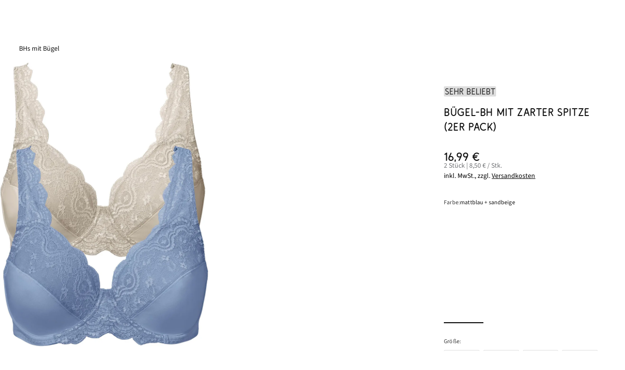

--- FILE ---
content_type: text/html;charset=UTF-8
request_url: https://www.bonprix.de/produkt/bh-mit-buegel-2er-pack-mattblau-sandbeige-915522/
body_size: 166059
content:
<!DOCTYPE html>
<html
    lang="de-DE"
    jsh-html
    jsh-module="js-detector"
    class="document js-disabled is-mouse"
>

<head>
    <meta charset="utf-8">
    <meta name="viewport" content="width=device-width, initial-scale=1">
    <title>eleganter BH mit zarter Spitze - mattblau + sandbeige, Cup E</title>
<link rel="canonical" href="https://www.bonprix.de/produkt/bh-mit-buegel-2er-pack-mattblau-sandbeige-915522/">        <meta name="bonprix.app:alternative-title" content="B&uuml;gel-BH mit zarter Spitze (2er Pack)">
        <meta name="description" content="B&uuml;gel-BH mit zarter Spitze (2er Pack) (Cup E) mattblau ... (bonprix) f&uuml;r 16,99 € bei bonprix bestellen ✓ Zahlung auf Rechnung">
        <meta name="robots" content="index, follow">
        <meta property="og:image" content="https://image01.bonprix.de/assets/480x672/1708444492/18155744-qrOflJQa.webp">
    <link rel="SHORTCUT ICON" href="https://image01.bonprix.de/bonprixbilder/allgemein/favicon/starlight/favicon.ico" />
    <link rel="icon" href="https://image01.bonprix.de/bonprixbilder/allgemein/favicon/starlight/favicon.ico" type="image/x-icon" />
    <link rel="icon" href="https://image01.bonprix.de/bonprixbilder/allgemein/favicon/starlight/favicon-32x32.png" sizes="32x32" type="image/png" />
    <link rel="icon" href="https://image01.bonprix.de/bonprixbilder/allgemein/favicon/starlight/favicon-16x16.png" sizes="16x16" type="image/png" />
    <link rel="apple-touch-icon" href="https://image01.bonprix.de/bonprixbilder/allgemein/logos/apple-touch/bonprix-180x180-white.png"/>
    <meta name="application-name" content="bonprix"/>
    <script>
    var _m = {};
    
    _m["companyId"] = "2";
    _m["session:id"] = "0";
    _m["bonprix:loggingLevelSeverity"] = "20000";
    _m["landmark:url"] = "/matrix/l/";
    _m["bonprix:errorLogUrl"] = "/logging/javascript/error/";
    _m["bonprix:loggingUrl"] = "/logging/javascript/v2/";
    _m["bonprix:staticResourcesRoot"] = "/bff_resources";
    _m["_csrf"] = "CubtpD1D5IqZLnyT+n758fpC3rnvoRDudMh0puMONpo";
    _m["wkorbId"] = "bot";
    _m["trinity:url"] = "/matrix/t/";
    _m["userId"] = "bot";
    _m["bonprix:baseUrl"] = "/";    _m["pageLandmark"] = '{}';
    _m["pageShorthand"] = '{}';
    _m["trackingDisabled"] = 'false';
    _m["isApp"] = false;
    _m["isTablet"] = false;
    _m["isIOS"] = false;
    window.bpMetaInfo = _m;
    window.modelContainer = {"sessionEmail":"","productModel":{"urls":{},"staticLinks":{"braAdvisorUrl":"/kategorie/damen-waesche-bh-berater/","sustainabilityGoalUrl":"https://www.bonprix.de/kategorie/damen-unsere-verantwortung-repair-care/","deliveryCostsMoreInfoUrl":"/service/lieferung/versandkosten/#versandkosten__aufschlaege","productionFacilitiesMoreLinkTarget":"https://www.bonprix.de/kategorie/nachhaltigkeit-produktionsstaetten/"},"texts":{"ada19_productinformation":"Produktinformationen","battery_disposal_link_description":"Hier gelangst Du zum {Entsorgungshinweis}.","ada_go_on_shopping_button":"Weitershoppen","ada_sustainability_categories_introduction":"Dieser Artikel erfüllt folgende Standards:","bra_advisor_link_text":"BH Beratung","bff_ada_info_icon_shipping_headline":"Versandkosten","pdp_product_recommendations_inspiration":"Lass Dich von unseren Looks inspirieren","ada_view_stats":"Personen sahen den Artikel in den letzten 24 Stunden.","production_facilities_working_conditions":"Die Arbeitsbedingungen in den Produktionsstätten unserer Lieferanten werden regelmäßig von unabhängigen Organisationen überprüft. Dazu gehören zum Beispiel sichere Arbeitsplätze, Brandschutz, geregelte Arbeitszeiten und Löhne, und das Verbot von Kinderarbeit. ","backend_b2c_service.order.availabilitycheck.soldout":"Artikel ausverkauft","ada_gr":"Größe:","living_looks_headline":"weitere Wohnideen","close_layer":"Schließen","pdp__sustainability_circularityId_title":"bonprix x circular.fashion","ada_social_share_text":"Schau mal, was ich gerade bei bonprix gefunden habe:","reviews_already_reviewed":"Du hast diesen Artikel bereits bewertet. Vielen Dank!","pdp_product_recommendations_moreCombinations":"Weitere Möglichkeiten, den Artikel zu kombinieren","au_piece":"Stück","product_alternatives_text":"Ähnliche Artikel","bff_newsletter_checkbox_text_4_4":"hier","ada15_other_customers_bought":"Ähnliche Artikel","ppdp__size":"Größe:","bff_ada_chooseSize":"Bitte wählen...","pdp_go_to_outfit":"Zum Outfit","pdp__stockStatement_onlyFewInStock":"Fast ausverkauft","declaration_of_conformity":"Mit der EU-Konformitätserklärung bestätigt der Hersteller eines Produkts, dass dieses den CE-Richtlinien entspricht und somit alle relevanten, europäischen Gesundheits- und Sicherheitsanforderungen erfüllt. Hier gelangst Du zur {EU-Konformitätserklärung}.","bff_ada_tax_included":"inkl. MwSt., zzgl.","pdp_go_to_living_outfit":"Zur Wohnidee","newsletter_subscription_not_successful":"Die Newsletter-Anmeldung war nicht erfolgreich.","outfit_headline":"Outfit","ada_ausverkauft":"ausverkauft","production_facilities_more_link":"Mehr erfahren","bff_newsletter_checkbox_unsubscribe_link":"/service/newsletter/abmelden/","footer_newsletter_placeholder":"Deine E-Mail-Adresse","bff_choose_size":"Bitte Größe wählen","ada_accordion_headline_sustainability":"Standards & Zertifikate","ada_matrix_groesse":"Größe:","bbff_ada_info_shipping_information_more_info":"Weitere Informationen","ada_view_stats_explanation_content":"Dieser Wert zeigt, wie oft der Artikel in den letzten 24 Stunden angesehen wurde. Die Daten werden anonym erhoben und täglich aktualisiert, damit du jederzeit die neuesten Informationen erhältst. Dabei zählen wir nur die Aufrufe der Besucher*innen, die unserem Tracking zugestimmt haben.","bff_wishlist_availability_reminder_success_posttext":"sobald der von Dir gewählte Artikel verfügbar ist.","bff_ada_info_shipping_information_charges":"4,99 € pro Bestellung","battery_disposal_paragraph_first":"Batterien und Akkumulatoren (Akkus) enthalten Schadstoffe und Ressourcen. Jeder Verbraucher ist deshalb gesetzlich verpflichtet, Alt-Batterien und Alt-Akkus an einer zugelassenen Sammelstelle abzugeben. Dadurch werden sie einer umwelt- und ressourcenschonenden Verwertung zugeführt. Haushaltsbatterien werden auch von jedem Hermes Fahrer kostenlos mitgenommen. Auf schadstoffhaltigen Batterien findest du die chemischen Symbole Cd für Cadmium, Hg für Quecksilber und Pb für Blei.\n","ada_variante":"Variante:","pdp__consultationAccordion_label":"","ada_wishlist_stats":"Personen lieben diesen Artikel.","bff_ada_product_image_slider_next_description":"Nächstes Bild","au_unit_price":"/ Stk.","bff_newsletter_checkbox_text_1_4":"Ja, ich möchte den Newsletter von der bonprix Handelsgesellschaft mbH mit ","pdp__recommendations_no-alternatives_text":"Momentan haben wir leider keine passenden Artikel. Wir sind dabei, das zu ändern und dir bald Alternativen zu präsentieren!","pdp__size_advice_text":"Wir empfehlen dir","battery_disposal_paragraph_second":"Batterien und Elektrogeräte sind durch dieses Zeichen, welches bedeutet, dass Batterien und Altgeräte nicht über den Hausmüll entsorgt werden dürfen, gekennzeichnet:\n","ada_wishlist_stats_explanation_content":"Dieser Wert zeigt, wie oft der Artikel in den Wunschlisten unserer Besucher*innen vorhanden ist und wird ca. alle 5 Minuten aktualisiert. Diese Daten stammen aus einer Vielzahl von Besucher*innen, die anonym gezählt werden.","ada_review_publish_anonymously":"Anonym veröffentlichen","ada_reviews_tooltip_content":"Eine Kundenbewertung erfordert bei uns die tatsächliche Bestellung des Produktes. Dies stellen wir sicher, indem die Abgabe einer Bewertung nur über das jeweilige Kundenkonto des Käufers möglich ist. Eine Bewertung kann daher nur über die nach der Lieferung verschickte E-Mail zur Abgabe einer Bewertung abgegeben werden. Ob das Produkt behalten oder retourniert wird, spielt dabei keine Rolle.","bff_wishlist_availability_reminder_headline":"Benachrichtigung bei Verfügbarkeit","pdp_product_recommendations_complete_your_home":"Entdecke die perfekte Kombination für Dein Zuhause","ppdp__size_inch":"Größe (Inch):","ada_product_stat_explanation":"Beschreibung","ada_assembly_instructions_linktext":"Download (PDF)","au_ab":"ab","ada_sustainability_goal_link_text":"Entdecke hier einfache Care Tipps","pdp_product_recommendations_completeOutfit":"Vervollständige Dein Outfit","living_outfits_stl_headline":"Shop the Look","ada_wishlist_error":"Hinzufügen zur Wunschliste nicht möglich. Bitte versuche es noch einmal.","pdp__size_advice_explanation_headline":"Warum empfehlen wir dir diese Größe?","pdp__sustainability_circularityId_linkLabel":"Link to circularity.ID® article","pdp_product_recommendations_moreItems":"Entdecke weitere Artikel aus dieser Kollektion","ada_review_write_new_review":"Eigene Bewertung schreiben","pdp_product_recommendations_for_you":"Empfehlungen für Dich","production_facilities_introduction_multiple":"Dieses Produkt wurde für dich in einer der folgenden Produktionsstätten hergestellt:","ada12_add_to_wishlist":"Auf die Wunschliste","ada_matrix_text_short":"Bitte gib Deine E-Mail Adresse an. Wir benachrichtigen Dich, wenn der gewünschte Artikel wieder lieferbar ist.\n\nDu nutzt die App? Wenn Du Deine Mitteilungen aktiviert hast, erhältst Du diese Service-Infos auch via Push-Mitteilung.","other_categories_title":"Ähnliche Kategorien","pdp__size_advice_explanation_text":"<p>Wir bieten Dir individuelle Größenempfehlungen, die auf einer Kombination aus folgenden Faktoren basieren:</p><br>\n<ul>\n<li>Deinen bisherigen Käufen und Rücksendungen</li>\n<li>Den Maßen und Eigenschaften der Artikel</li>\n</ul>\n<br>\n<p>So findest Du ganz einfach die richtige Größe für Deinen Wunschartikel!</p>","ada12_orderitem_variant_label":"Variante:","ada15_first_review":"Schreibe die erste Bewertung","production_facilities_introduction_single":"Dieses Produkt wurde für dich in der folgenden Produktionsstätte hergestellt:","ada_sustainability_attributes_headline":"Das macht unser Produkt nachhaltiger","bff_newsletter_checkbox_text_2_4":"Gutscheinen, Trends, Sales, Store-Aktionen und individualisierten Angeboten abonnieren.","ada_add_to_cart_error":"Hinzufügen zur Einkaufstasche nicht möglich. Bitte versuche es noch einmal.","ada_artikel":"Artikel","production_facilities_title":"Produktionsstätte","product_rating_aria_label":"Sterne Bewertungen öffnen","ada12_button_article_notify_by_mail":"Benachrichtige mich","bff_availability_reminder_submission_failed":"Es ist leider ein technischer Fehler aufgetreten. Bitte versuche es zu einem späteren Zeitpunkt noch einmal.","ada_wishlist_stats_explanation_header":"Auf der Wunschliste","pc_soldout":"Ausverkauft","ada15_reviews_headline":"Kundenbewertungen","ada_reviews_tooltip_title":"Eigene Bewertung schreiben","bff_ada_product_image_slider_previous_description":"Vorheriges Bild","pdp__sustainability_circularityId_imgAlt":"Bild einer Frau, die einen QR-Code einscannt","bff_availability_reminder_size_not_available":"Größe {0} ist momentan nicht lieferbar.","battery_disposal_headline":"Batterien und Akkus umweltgerecht entsorgen","bff_ada_sizeTable":"Größentabellen","outfits_headline":"Weitere Outfits","ada_shop_the_look_alternative_product":"Alternativen","ada_review_is_anonymous_description":"Dein Vorname wird nicht angezeigt, die Bewertung bleibt vollständig anonym.","article_addtobasket":"In die Einkaufstasche","contactForm.invalid_email":"Bitte gib eine gültige E-Mail-Adresse an. Deine E-Mail-Adresse sollte nur aus Buchstaben, Zahlen und folgenden Sonderzeichen bestehen: .!#$%&&apos;*+-/=?^_`{|}","bff_ada_info_icon_shipping_bigsize_headline":"28,98 € Versandkosten","bff_reviews_error":"Beim Abrufen der Bewertungen gab es einen Fehler. Bitte versuche es noch einmal.","pdp_product_recommendations_popularCombinations":"Beliebte Kombinationen für Dich","ada_sustainability_categories_learn_more_text":"Details zu den Produktstandards","outfits_stl_headline":"Shop the Look","bff_wishlist_availability_reminder_success_pretext":"Du erhältst eine E-Mail an","bff_newsletter_checkbox_text_3_4":"Wieder abmelden kann ich mich jederzeit ","ada_psm_headline":"Verfügbare Alternativen","bff_wishlist_availability_reminder_success_headline":"Vielen Dank für Deine Anfrage!","ada_price-not-available":"Preis zurzeit nicht verfügbar","bff_wishlist_availability_reminder_button":"Benachrichtige mich","ada_sustainability_goal":"Mit der richtigen Pflege machst Du Deinen Lieblingsstyle langlebiger. ","availability_reminder_subscription_error_message":"Registrierung für die E-Mail-Benachrichtigung ist bei diesem Artikel aktuell leider nicht möglich.","ada_view_stats_explanation_header":"Angesehen","bff_ada_farbe_auswahl":"Farbe","ada19_fit_analytics_link":"Finde Deine perfekte Größe"},"product":{"styleId":618515,"channelId":2,"masterStyleId":"35217003","name":"Bügel-BH mit zarter Spitze (2er Pack)","shortDescription":"eleganter BH mit zarter Spitze","description":"Hochwertige Spitze schmückt den attraktiven Bügel-BH. Sie ziert die obere Hälfte der Cups und verläuft harmonisch bis in die Träger. Ein tolles Basic im Doppelpack für jeden Tag.","brand":{"name":"bonprix","logo":null},"promotion":"95","selectedImageIndex":0,"price":{"currentPrice":16.99,"fromPrice":false,"variant":"regular","amount":2,"oldPrice":0.0,"discountInPercent":0,"pricePerUnit":8.5,"wow":false,"showUnits":true,"startPrice":null,"futurePrice":null,"futureDate":null,"deadlineDate":null,"increasedPriceRatio":0,"currencyCode":"EUR","unknownPrice":false},"currentStyleIndex":3,"currentItemIndex":3,"currentItemOptionIndex":null,"currentInfoParts":[{"name":"Cupform","text":"mit Naht","position":124,"plaintext":true,"link":false,"layer":false,"html":false,"anchor":false},{"name":"Bügel","text":"mit Bügel","position":126,"plaintext":true,"link":false,"layer":false,"html":false,"anchor":false},{"name":"Verschluss","text":"Haken und Ösen, 3-Stufen verstellbar, hinten zu schließen","position":135,"plaintext":true,"link":false,"layer":false,"html":false,"anchor":false},{"name":"Verantwortlicher Wirtschaftsakteur EU","text":"bonprix Handelsgesellschaft mbH<br />Haldesdorfer Straße 61<br />22179 Hamburg<br />Deutschland<br />Kontakt: https://www.bonprix.de/service/kontakt/","position":175,"plaintext":false,"link":false,"layer":false,"html":true,"anchor":false},{"name":"Träger","text":"verzierte Träger","position":131,"plaintext":true,"link":false,"layer":false,"html":false,"anchor":false},{"name":"Material","text":"Obermaterial: 88% Polyester (recycelt), 12% Elasthan, Futter: 90% Polyamid, 10% Elasthan, Spitze: 90% Polyamid, 10% Elasthan","position":1,"plaintext":true,"link":false,"layer":false,"html":false,"anchor":false},{"name":"Artikelnummer","text":"91552295","position":2147483647,"plaintext":true,"link":false,"layer":false,"html":false,"anchor":false},{"name":"Eigenschaften","text":"Verstellbar","position":155,"plaintext":true,"link":false,"layer":false,"html":false,"anchor":false},{"name":"Verschlussbreite","text":"breiter in großen Cups","position":137,"plaintext":true,"link":false,"layer":false,"html":false,"anchor":false},{"name":"Pflegehinweis","text":"Handwäsche","position":156,"plaintext":true,"link":false,"layer":false,"html":false,"anchor":false},{"name":"Farbe","text":"mattblau + sandbeige","position":8,"plaintext":true,"link":false,"layer":false,"html":false,"anchor":false},{"name":"Trägerbreite","text":"breiter in großen Cups","position":132,"plaintext":true,"link":false,"layer":false,"html":false,"anchor":false},{"name":"BH-Polster","text":"ungepolstert","position":128,"plaintext":true,"link":false,"layer":false,"html":false,"anchor":false},{"name":"Cupgröße","text":"Cup E","position":123,"plaintext":true,"link":false,"layer":false,"html":false,"anchor":false},{"name":"Elastizität","text":"elastisch","position":17,"plaintext":true,"link":false,"layer":false,"html":false,"anchor":false},{"name":"Muster","text":"Einfarbig","position":10,"plaintext":true,"link":false,"layer":false,"html":false,"anchor":false},{"name":"Transparenz","text":"halbtransparent","position":15,"plaintext":true,"link":false,"layer":false,"html":false,"anchor":false}],"hasStyles":true,"coliCount":0,"styles":[{"id":"Cup B","name":"Cup B","items":[{"id":618594,"itemNumber":"912521","promotion":"95","name":"weiß + schwarz","searchColorName":"schwarz","path":"bh-mit-buegel-2er-pack-weiss-schwarz-912521","itemOptions":[{"id":618601,"name":"75","price":{"currentPrice":16.99,"fromPrice":false,"variant":"regular","amount":2,"oldPrice":0.0,"discountInPercent":0,"pricePerUnit":8.5,"wow":false,"showUnits":true,"startPrice":null,"futurePrice":null,"futureDate":null,"deadlineDate":null,"increasedPriceRatio":0,"currencyCode":"EUR","unknownPrice":false},"availability":{"text":"Lieferzeit 3-5 Werktage","available":true,"tempNotAvailable":false,"soldOut":false,"notifiable":false,"onlyFewInStock":false},"url":"/produkt/bh-mit-buegel-2er-pack-weiss-schwarz-912521/?itemOptionId=618601","infoParts":[],"displaySizes":true,"selected":false,"orderHint":null,"parcelShopDelivery":true},{"id":618604,"name":"80","price":{"currentPrice":16.99,"fromPrice":false,"variant":"regular","amount":2,"oldPrice":0.0,"discountInPercent":0,"pricePerUnit":8.5,"wow":false,"showUnits":true,"startPrice":null,"futurePrice":null,"futureDate":null,"deadlineDate":null,"increasedPriceRatio":0,"currencyCode":"EUR","unknownPrice":false},"availability":{"text":"Lieferzeit 3-5 Werktage","available":true,"tempNotAvailable":false,"soldOut":false,"notifiable":false,"onlyFewInStock":false},"url":"/produkt/bh-mit-buegel-2er-pack-weiss-schwarz-912521/?itemOptionId=618604","infoParts":[],"displaySizes":true,"selected":false,"orderHint":null,"parcelShopDelivery":true},{"id":618607,"name":"85","price":{"currentPrice":16.99,"fromPrice":false,"variant":"regular","amount":2,"oldPrice":0.0,"discountInPercent":0,"pricePerUnit":8.5,"wow":false,"showUnits":true,"startPrice":null,"futurePrice":null,"futureDate":null,"deadlineDate":null,"increasedPriceRatio":0,"currencyCode":"EUR","unknownPrice":false},"availability":{"text":"Lieferzeit 3-5 Werktage","available":true,"tempNotAvailable":false,"soldOut":false,"notifiable":false,"onlyFewInStock":false},"url":"/produkt/bh-mit-buegel-2er-pack-weiss-schwarz-912521/?itemOptionId=618607","infoParts":[],"displaySizes":true,"selected":false,"orderHint":null,"parcelShopDelivery":true},{"id":618610,"name":"90","price":{"currentPrice":16.99,"fromPrice":false,"variant":"regular","amount":2,"oldPrice":0.0,"discountInPercent":0,"pricePerUnit":8.5,"wow":false,"showUnits":true,"startPrice":null,"futurePrice":null,"futureDate":null,"deadlineDate":null,"increasedPriceRatio":0,"currencyCode":"EUR","unknownPrice":false},"availability":{"text":"Lieferzeit 3-5 Werktage","available":true,"tempNotAvailable":false,"soldOut":false,"notifiable":false,"onlyFewInStock":false},"url":"/produkt/bh-mit-buegel-2er-pack-weiss-schwarz-912521/?itemOptionId=618610","infoParts":[],"displaySizes":true,"selected":false,"orderHint":null,"parcelShopDelivery":true},{"id":618613,"name":"95","price":{"currentPrice":16.99,"fromPrice":false,"variant":"regular","amount":2,"oldPrice":0.0,"discountInPercent":0,"pricePerUnit":8.5,"wow":false,"showUnits":true,"startPrice":null,"futurePrice":null,"futureDate":null,"deadlineDate":null,"increasedPriceRatio":0,"currencyCode":"EUR","unknownPrice":false},"availability":{"text":"Lieferzeit 3-5 Werktage","available":true,"tempNotAvailable":false,"soldOut":false,"notifiable":false,"onlyFewInStock":false},"url":"/produkt/bh-mit-buegel-2er-pack-weiss-schwarz-912521/?itemOptionId=618613","infoParts":[],"displaySizes":true,"selected":false,"orderHint":null,"parcelShopDelivery":true}],"image":{"profileName":"ITEM","pathDefinition":{"path":"1708444603/1373870-NQCTp1kB.webp","placeholders":[],"full":false},"title":"weiß + schwarz","alt":"Bügel-BH mit zarter Spitze (2er Pack) in schwarz von vorne - bonprix","lazy":true},"colorHex":"#000000","images":[{"assetId":1373870,"preview":{"profileName":"IMAGE_FULL_WIDTH","pathDefinition":{"path":"1708444603/1373870-NQCTp1kB.webp","placeholders":[],"full":false},"title":"Bügel-BH mit zarter Spitze (2er Pack) in schwarz von vorne - bonprix","alt":"Bügel-BH mit zarter Spitze (2er Pack) in schwarz von vorne - bonprix","lazy":false},"detail":{"profileName":"DETAILED","pathDefinition":{"path":"1708444603/1373870-NQCTp1kB.webp","placeholders":[],"full":false},"title":"Bügel-BH mit zarter Spitze (2er Pack) in schwarz von vorne - bonprix","alt":"Bügel-BH mit zarter Spitze (2er Pack) in schwarz von vorne - bonprix","lazy":false},"type":"LEGER","inherited":false,"needsExtraSpacing":true},{"assetId":23220692,"preview":{"profileName":"IMAGE_FULL_WIDTH","pathDefinition":{"path":"1708444660/23220692-9fomYSGE.webp","placeholders":[],"full":false},"title":"Bügel-BH mit zarter Spitze (2er Pack) in schwarz von vorne (im Anschnitt) - bonprix","alt":"Bügel-BH mit zarter Spitze (2er Pack) in schwarz von vorne (im Anschnitt) - bonprix","lazy":true},"detail":{"profileName":"DETAILED","pathDefinition":{"path":"1708444660/23220692-9fomYSGE.webp","placeholders":[],"full":false},"title":"Bügel-BH mit zarter Spitze (2er Pack) in schwarz von vorne (im Anschnitt) - bonprix","alt":"Bügel-BH mit zarter Spitze (2er Pack) in schwarz von vorne (im Anschnitt) - bonprix","lazy":true},"type":"OTHER","inherited":false,"needsExtraSpacing":false},{"assetId":23220688,"preview":{"profileName":"IMAGE_FULL_WIDTH","pathDefinition":{"path":"1708444414/23220688-Zy38ptar.webp","placeholders":[],"full":false},"title":"Bügel-BH mit zarter Spitze (2er Pack) in schwarz von hinten (im Anschnitt) - bonprix","alt":"Bügel-BH mit zarter Spitze (2er Pack) in schwarz von hinten (im Anschnitt) - bonprix","lazy":true},"detail":{"profileName":"DETAILED","pathDefinition":{"path":"1708444414/23220688-Zy38ptar.webp","placeholders":[],"full":false},"title":"Bügel-BH mit zarter Spitze (2er Pack) in schwarz von hinten (im Anschnitt) - bonprix","alt":"Bügel-BH mit zarter Spitze (2er Pack) in schwarz von hinten (im Anschnitt) - bonprix","lazy":true},"type":"OTHER","inherited":false,"needsExtraSpacing":false},{"assetId":23220707,"preview":{"profileName":"IMAGE_FULL_WIDTH","pathDefinition":{"path":"1708444399/23220707-27d4JQJI.webp","placeholders":[],"full":false},"title":"Bügel-BH mit zarter Spitze (2er Pack) in schwarz (Detailaufnahme) - bonprix","alt":"Bügel-BH mit zarter Spitze (2er Pack) in schwarz (Detailaufnahme) - bonprix","lazy":true},"detail":{"profileName":"DETAILED","pathDefinition":{"path":"1708444399/23220707-27d4JQJI.webp","placeholders":[],"full":false},"title":"Bügel-BH mit zarter Spitze (2er Pack) in schwarz (Detailaufnahme) - bonprix","alt":"Bügel-BH mit zarter Spitze (2er Pack) in schwarz (Detailaufnahme) - bonprix","lazy":true},"type":"OTHER","inherited":false,"needsExtraSpacing":false},{"assetId":23220700,"preview":{"profileName":"IMAGE_FULL_WIDTH","pathDefinition":{"path":"1708444661/23220700-DpUUuvvG.webp","placeholders":[],"full":false},"title":"Bügel-BH mit zarter Spitze (2er Pack) in schwarz (Detailaufnahme) - bonprix","alt":"Bügel-BH mit zarter Spitze (2er Pack) in schwarz (Detailaufnahme) - bonprix","lazy":true},"detail":{"profileName":"DETAILED","pathDefinition":{"path":"1708444661/23220700-DpUUuvvG.webp","placeholders":[],"full":false},"title":"Bügel-BH mit zarter Spitze (2er Pack) in schwarz (Detailaufnahme) - bonprix","alt":"Bügel-BH mit zarter Spitze (2er Pack) in schwarz (Detailaufnahme) - bonprix","lazy":true},"type":"OTHER","inherited":false,"needsExtraSpacing":false}],"imageZoomAllowed":true,"url":"/produkt/bh-mit-buegel-2er-pack-weiss-schwarz-912521/","price":{"currentPrice":16.99,"fromPrice":false,"variant":"regular","amount":2,"oldPrice":0.0,"discountInPercent":0,"pricePerUnit":8.5,"wow":false,"showUnits":true,"startPrice":null,"futurePrice":null,"futureDate":null,"deadlineDate":null,"increasedPriceRatio":0,"currencyCode":"EUR","unknownPrice":false},"availability":{"text":"Lieferzeit 3-5 Werktage","available":true,"tempNotAvailable":false,"soldOut":false,"notifiable":false,"onlyFewInStock":false},"infoParts":[{"name":"Farbe","text":"weiß + schwarz","position":8,"plaintext":true,"link":false,"layer":false,"html":false,"anchor":false},{"name":"Muster","text":"Einfarbig","position":10,"plaintext":true,"link":false,"layer":false,"html":false,"anchor":false},{"name":"Cupgröße","text":"Cup B","position":123,"plaintext":true,"link":false,"layer":false,"html":false,"anchor":false},{"name":"Artikelnummer","text":"91252195","position":2147483647,"plaintext":true,"link":false,"layer":false,"html":false,"anchor":false}],"hasLongItemOptionName":false,"hasOnlyShortItemOptionNames":true,"singleSize":false,"multiPackSet":true,"sustainability":{"categories":[{"name":"Recycelte Materialien","text":"Artikel mit diesem Symbol enthalten Materialien, die entweder während der Produktion als Reste abfallen, oder bereits genutzt und anschließend dem Recycling-Kreislauf zugeführt wurden. Dadurch können wertvolle Ressourcen wie Wasser und Energie geschont werden. Artikel mit diesem Symbol enthalten anerkannte Markenfasern oder sind nach einem unabhängigen Standard zertifiziert.","icon":{"featureName":"recycling"},"attributes":[{"name":"Recyceltes Polyester"}]}],"circularityIdLink":null},"benefits":[{"name":"Sehr beliebt","displayType":"SOCIAL"}],"orderHint":null,"productionFacilities":[],"carrierExtraCharge":false,"selected":false,"video":null},{"id":2648601830,"itemNumber":"918153","promotion":"95","name":"naturbeige+anthrazit","searchColorName":"beige","path":"bh-mit-buegel-2er-pack-naturbeigeanthrazit-918153","itemOptions":[{"id":2648602228,"name":"75","price":{"currentPrice":15.99,"fromPrice":false,"variant":"regular","amount":2,"oldPrice":0.0,"discountInPercent":0,"pricePerUnit":8.0,"wow":false,"showUnits":true,"startPrice":null,"futurePrice":null,"futureDate":null,"deadlineDate":null,"increasedPriceRatio":0,"currencyCode":"EUR","unknownPrice":false},"availability":{"text":"Lieferzeit 3-5 Werktage","available":true,"tempNotAvailable":false,"soldOut":false,"notifiable":false,"onlyFewInStock":false},"url":"/produkt/bh-mit-buegel-2er-pack-naturbeigeanthrazit-918153/?itemOptionId=2648602228","infoParts":[],"displaySizes":true,"selected":false,"orderHint":null,"parcelShopDelivery":true},{"id":2648602226,"name":"80","price":{"currentPrice":15.99,"fromPrice":false,"variant":"regular","amount":2,"oldPrice":0.0,"discountInPercent":0,"pricePerUnit":8.0,"wow":false,"showUnits":true,"startPrice":null,"futurePrice":null,"futureDate":null,"deadlineDate":null,"increasedPriceRatio":0,"currencyCode":"EUR","unknownPrice":false},"availability":{"text":"Lieferzeit 3-5 Werktage","available":true,"tempNotAvailable":false,"soldOut":false,"notifiable":false,"onlyFewInStock":false},"url":"/produkt/bh-mit-buegel-2er-pack-naturbeigeanthrazit-918153/?itemOptionId=2648602226","infoParts":[],"displaySizes":true,"selected":false,"orderHint":null,"parcelShopDelivery":true},{"id":2648602234,"name":"85","price":{"currentPrice":15.99,"fromPrice":false,"variant":"regular","amount":2,"oldPrice":0.0,"discountInPercent":0,"pricePerUnit":8.0,"wow":false,"showUnits":true,"startPrice":null,"futurePrice":null,"futureDate":null,"deadlineDate":null,"increasedPriceRatio":0,"currencyCode":"EUR","unknownPrice":false},"availability":{"text":"Lieferzeit 3-5 Werktage","available":true,"tempNotAvailable":false,"soldOut":false,"notifiable":false,"onlyFewInStock":false},"url":"/produkt/bh-mit-buegel-2er-pack-naturbeigeanthrazit-918153/?itemOptionId=2648602234","infoParts":[],"displaySizes":true,"selected":false,"orderHint":null,"parcelShopDelivery":true},{"id":2648602230,"name":"90","price":{"currentPrice":15.99,"fromPrice":false,"variant":"regular","amount":2,"oldPrice":0.0,"discountInPercent":0,"pricePerUnit":8.0,"wow":false,"showUnits":true,"startPrice":null,"futurePrice":null,"futureDate":null,"deadlineDate":null,"increasedPriceRatio":0,"currencyCode":"EUR","unknownPrice":false},"availability":{"text":"Lieferzeit 3-5 Werktage","available":true,"tempNotAvailable":false,"soldOut":false,"notifiable":false,"onlyFewInStock":false},"url":"/produkt/bh-mit-buegel-2er-pack-naturbeigeanthrazit-918153/?itemOptionId=2648602230","infoParts":[],"displaySizes":true,"selected":false,"orderHint":null,"parcelShopDelivery":true},{"id":2648602232,"name":"95","price":{"currentPrice":15.99,"fromPrice":false,"variant":"regular","amount":2,"oldPrice":0.0,"discountInPercent":0,"pricePerUnit":8.0,"wow":false,"showUnits":true,"startPrice":null,"futurePrice":null,"futureDate":null,"deadlineDate":null,"increasedPriceRatio":0,"currencyCode":"EUR","unknownPrice":false},"availability":{"text":"Lieferzeit 3-5 Werktage","available":true,"tempNotAvailable":false,"soldOut":false,"notifiable":false,"onlyFewInStock":false},"url":"/produkt/bh-mit-buegel-2er-pack-naturbeigeanthrazit-918153/?itemOptionId=2648602232","infoParts":[],"displaySizes":true,"selected":false,"orderHint":null,"parcelShopDelivery":true}],"image":{"profileName":"ITEM","pathDefinition":{"path":"1708444586/23074840-rD8Y5LQl.webp","placeholders":[],"full":false},"title":"naturbeige+anthrazit","alt":"Bügel-BH mit zarter Spitze (2er Pack) in beige von vorne - bonprix","lazy":true},"colorHex":"#ece3d6","images":[{"assetId":23074840,"preview":{"profileName":"IMAGE_FULL_WIDTH","pathDefinition":{"path":"1708444586/23074840-rD8Y5LQl.webp","placeholders":[],"full":false},"title":"Bügel-BH mit zarter Spitze (2er Pack) in beige von vorne - bonprix","alt":"Bügel-BH mit zarter Spitze (2er Pack) in beige von vorne - bonprix","lazy":false},"detail":{"profileName":"DETAILED","pathDefinition":{"path":"1708444586/23074840-rD8Y5LQl.webp","placeholders":[],"full":false},"title":"Bügel-BH mit zarter Spitze (2er Pack) in beige von vorne - bonprix","alt":"Bügel-BH mit zarter Spitze (2er Pack) in beige von vorne - bonprix","lazy":false},"type":"LEGER","inherited":false,"needsExtraSpacing":true},{"assetId":23074842,"preview":{"profileName":"IMAGE_FULL_WIDTH","pathDefinition":{"path":"1708444725/23074842-CchTbU9K.webp","placeholders":[],"full":false},"title":"Bügel-BH mit zarter Spitze (2er Pack) in beige von vorne (im Anschnitt) - bonprix","alt":"Bügel-BH mit zarter Spitze (2er Pack) in beige von vorne (im Anschnitt) - bonprix","lazy":true},"detail":{"profileName":"DETAILED","pathDefinition":{"path":"1708444725/23074842-CchTbU9K.webp","placeholders":[],"full":false},"title":"Bügel-BH mit zarter Spitze (2er Pack) in beige von vorne (im Anschnitt) - bonprix","alt":"Bügel-BH mit zarter Spitze (2er Pack) in beige von vorne (im Anschnitt) - bonprix","lazy":true},"type":"OTHER","inherited":false,"needsExtraSpacing":false},{"assetId":23074843,"preview":{"profileName":"IMAGE_FULL_WIDTH","pathDefinition":{"path":"1708444490/23074843-VFfKo2vD.webp","placeholders":[],"full":false},"title":"Bügel-BH mit zarter Spitze (2er Pack) in beige von hinten (im Anschnitt) - bonprix","alt":"Bügel-BH mit zarter Spitze (2er Pack) in beige von hinten (im Anschnitt) - bonprix","lazy":true},"detail":{"profileName":"DETAILED","pathDefinition":{"path":"1708444490/23074843-VFfKo2vD.webp","placeholders":[],"full":false},"title":"Bügel-BH mit zarter Spitze (2er Pack) in beige von hinten (im Anschnitt) - bonprix","alt":"Bügel-BH mit zarter Spitze (2er Pack) in beige von hinten (im Anschnitt) - bonprix","lazy":true},"type":"OTHER","inherited":false,"needsExtraSpacing":false},{"assetId":23074838,"preview":{"profileName":"IMAGE_FULL_WIDTH","pathDefinition":{"path":"1708444616/23074838-an2wN2N7.webp","placeholders":[],"full":false},"title":"Bügel-BH mit zarter Spitze (2er Pack) in beige (Detailaufnahme) - bonprix","alt":"Bügel-BH mit zarter Spitze (2er Pack) in beige (Detailaufnahme) - bonprix","lazy":true},"detail":{"profileName":"DETAILED","pathDefinition":{"path":"1708444616/23074838-an2wN2N7.webp","placeholders":[],"full":false},"title":"Bügel-BH mit zarter Spitze (2er Pack) in beige (Detailaufnahme) - bonprix","alt":"Bügel-BH mit zarter Spitze (2er Pack) in beige (Detailaufnahme) - bonprix","lazy":true},"type":"OTHER","inherited":false,"needsExtraSpacing":false},{"assetId":23074834,"preview":{"profileName":"IMAGE_FULL_WIDTH","pathDefinition":{"path":"1708444740/23074834-6Dyx7F3x.webp","placeholders":[],"full":false},"title":"Bügel-BH mit zarter Spitze (2er Pack) in beige (Detailaufnahme) - bonprix","alt":"Bügel-BH mit zarter Spitze (2er Pack) in beige (Detailaufnahme) - bonprix","lazy":true},"detail":{"profileName":"DETAILED","pathDefinition":{"path":"1708444740/23074834-6Dyx7F3x.webp","placeholders":[],"full":false},"title":"Bügel-BH mit zarter Spitze (2er Pack) in beige (Detailaufnahme) - bonprix","alt":"Bügel-BH mit zarter Spitze (2er Pack) in beige (Detailaufnahme) - bonprix","lazy":true},"type":"OTHER","inherited":false,"needsExtraSpacing":false}],"imageZoomAllowed":true,"url":"/produkt/bh-mit-buegel-2er-pack-naturbeigeanthrazit-918153/","price":{"currentPrice":15.99,"fromPrice":false,"variant":"regular","amount":2,"oldPrice":0.0,"discountInPercent":0,"pricePerUnit":8.0,"wow":false,"showUnits":true,"startPrice":null,"futurePrice":null,"futureDate":null,"deadlineDate":null,"increasedPriceRatio":0,"currencyCode":"EUR","unknownPrice":false},"availability":{"text":"Lieferzeit 3-5 Werktage","available":true,"tempNotAvailable":false,"soldOut":false,"notifiable":false,"onlyFewInStock":false},"infoParts":[{"name":"Farbe","text":"naturbeige+anthrazit","position":8,"plaintext":true,"link":false,"layer":false,"html":false,"anchor":false},{"name":"Muster","text":"Einfarbig","position":10,"plaintext":true,"link":false,"layer":false,"html":false,"anchor":false},{"name":"Cupgröße","text":"Cup B","position":123,"plaintext":true,"link":false,"layer":false,"html":false,"anchor":false},{"name":"Artikelnummer","text":"91815395","position":2147483647,"plaintext":true,"link":false,"layer":false,"html":false,"anchor":false}],"hasLongItemOptionName":false,"hasOnlyShortItemOptionNames":true,"singleSize":false,"multiPackSet":true,"sustainability":{"categories":[{"name":"Recycelte Materialien","text":"Artikel mit diesem Symbol enthalten Materialien, die entweder während der Produktion als Reste abfallen, oder bereits genutzt und anschließend dem Recycling-Kreislauf zugeführt wurden. Dadurch können wertvolle Ressourcen wie Wasser und Energie geschont werden. Artikel mit diesem Symbol enthalten anerkannte Markenfasern oder sind nach einem unabhängigen Standard zertifiziert.","icon":{"featureName":"recycling"},"attributes":[{"name":"Recyceltes Polyester"}]}],"circularityIdLink":null},"benefits":[{"name":"Sehr beliebt","displayType":"SOCIAL"}],"orderHint":null,"productionFacilities":[],"carrierExtraCharge":false,"selected":false,"video":null},{"id":2568581,"itemNumber":"940226","promotion":"95","name":"rosa + weiss","searchColorName":"rosa","path":"bh-mit-buegel-2er-pack-rosa-weiss-940226","itemOptions":[{"id":2568586,"name":"75","price":{"currentPrice":16.99,"fromPrice":false,"variant":"regular","amount":2,"oldPrice":0.0,"discountInPercent":0,"pricePerUnit":8.5,"wow":false,"showUnits":true,"startPrice":null,"futurePrice":null,"futureDate":null,"deadlineDate":null,"increasedPriceRatio":0,"currencyCode":"EUR","unknownPrice":false},"availability":{"text":"Lieferzeit 3-5 Werktage","available":true,"tempNotAvailable":false,"soldOut":false,"notifiable":false,"onlyFewInStock":false},"url":"/produkt/bh-mit-buegel-2er-pack-rosa-weiss-940226/?itemOptionId=2568586","infoParts":[],"displaySizes":true,"selected":false,"orderHint":null,"parcelShopDelivery":true},{"id":2568583,"name":"80","price":{"currentPrice":16.99,"fromPrice":false,"variant":"regular","amount":2,"oldPrice":0.0,"discountInPercent":0,"pricePerUnit":8.5,"wow":false,"showUnits":true,"startPrice":null,"futurePrice":null,"futureDate":null,"deadlineDate":null,"increasedPriceRatio":0,"currencyCode":"EUR","unknownPrice":false},"availability":{"text":"Lieferzeit 3-5 Werktage","available":true,"tempNotAvailable":false,"soldOut":false,"notifiable":false,"onlyFewInStock":false},"url":"/produkt/bh-mit-buegel-2er-pack-rosa-weiss-940226/?itemOptionId=2568583","infoParts":[],"displaySizes":true,"selected":false,"orderHint":null,"parcelShopDelivery":true},{"id":2568585,"name":"85","price":{"currentPrice":16.99,"fromPrice":false,"variant":"regular","amount":2,"oldPrice":0.0,"discountInPercent":0,"pricePerUnit":8.5,"wow":false,"showUnits":true,"startPrice":null,"futurePrice":null,"futureDate":null,"deadlineDate":null,"increasedPriceRatio":0,"currencyCode":"EUR","unknownPrice":false},"availability":{"text":"Lieferzeit 3-5 Werktage","available":true,"tempNotAvailable":false,"soldOut":false,"notifiable":false,"onlyFewInStock":false},"url":"/produkt/bh-mit-buegel-2er-pack-rosa-weiss-940226/?itemOptionId=2568585","infoParts":[],"displaySizes":true,"selected":false,"orderHint":null,"parcelShopDelivery":true},{"id":2568587,"name":"90","price":{"currentPrice":16.99,"fromPrice":false,"variant":"regular","amount":2,"oldPrice":0.0,"discountInPercent":0,"pricePerUnit":8.5,"wow":false,"showUnits":true,"startPrice":null,"futurePrice":null,"futureDate":null,"deadlineDate":null,"increasedPriceRatio":0,"currencyCode":"EUR","unknownPrice":false},"availability":{"text":"Lieferzeit 3-5 Werktage","available":true,"tempNotAvailable":false,"soldOut":false,"notifiable":false,"onlyFewInStock":false},"url":"/produkt/bh-mit-buegel-2er-pack-rosa-weiss-940226/?itemOptionId=2568587","infoParts":[],"displaySizes":true,"selected":false,"orderHint":null,"parcelShopDelivery":true},{"id":2568584,"name":"95","price":{"currentPrice":16.99,"fromPrice":false,"variant":"regular","amount":2,"oldPrice":0.0,"discountInPercent":0,"pricePerUnit":8.5,"wow":false,"showUnits":true,"startPrice":null,"futurePrice":null,"futureDate":null,"deadlineDate":null,"increasedPriceRatio":0,"currencyCode":"EUR","unknownPrice":false},"availability":{"text":"Lieferzeit 3-5 Werktage","available":true,"tempNotAvailable":false,"soldOut":false,"notifiable":false,"onlyFewInStock":false},"url":"/produkt/bh-mit-buegel-2er-pack-rosa-weiss-940226/?itemOptionId=2568584","infoParts":[],"displaySizes":true,"selected":false,"orderHint":null,"parcelShopDelivery":true}],"image":{"profileName":"ITEM","pathDefinition":{"path":"1708444425/14060404-snF0NtzR.webp","placeholders":[],"full":false},"title":"rosa + weiss","alt":"Bügel-BH mit zarter Spitze (2er Pack) in rosa von vorne - bonprix","lazy":true},"colorHex":"#e99abe","images":[{"assetId":14060404,"preview":{"profileName":"IMAGE_FULL_WIDTH","pathDefinition":{"path":"1708444425/14060404-snF0NtzR.webp","placeholders":[],"full":false},"title":"Bügel-BH mit zarter Spitze (2er Pack) in rosa von vorne - bonprix","alt":"Bügel-BH mit zarter Spitze (2er Pack) in rosa von vorne - bonprix","lazy":false},"detail":{"profileName":"DETAILED","pathDefinition":{"path":"1708444425/14060404-snF0NtzR.webp","placeholders":[],"full":false},"title":"Bügel-BH mit zarter Spitze (2er Pack) in rosa von vorne - bonprix","alt":"Bügel-BH mit zarter Spitze (2er Pack) in rosa von vorne - bonprix","lazy":false},"type":"LEGER","inherited":false,"needsExtraSpacing":true},{"assetId":18049038,"preview":{"profileName":"IMAGE_FULL_WIDTH","pathDefinition":{"path":"1740046034/18049038-ngZylYJL.webp","placeholders":[],"full":false},"title":"Bügel-BH mit zarter Spitze (2er Pack) in rosa von vorne (im Anschnitt) - bonprix","alt":"Bügel-BH mit zarter Spitze (2er Pack) in rosa von vorne (im Anschnitt) - bonprix","lazy":true},"detail":{"profileName":"DETAILED","pathDefinition":{"path":"1740046034/18049038-ngZylYJL.webp","placeholders":[],"full":false},"title":"Bügel-BH mit zarter Spitze (2er Pack) in rosa von vorne (im Anschnitt) - bonprix","alt":"Bügel-BH mit zarter Spitze (2er Pack) in rosa von vorne (im Anschnitt) - bonprix","lazy":true},"type":"OTHER","inherited":false,"needsExtraSpacing":false},{"assetId":18087075,"preview":{"profileName":"IMAGE_FULL_WIDTH","pathDefinition":{"path":"1708444664/18087075-E915yMaN.webp","placeholders":[],"full":false},"title":"Bügel-BH mit zarter Spitze (2er Pack) in rosa von hinten (im Anschnitt) - bonprix","alt":"Bügel-BH mit zarter Spitze (2er Pack) in rosa von hinten (im Anschnitt) - bonprix","lazy":true},"detail":{"profileName":"DETAILED","pathDefinition":{"path":"1708444664/18087075-E915yMaN.webp","placeholders":[],"full":false},"title":"Bügel-BH mit zarter Spitze (2er Pack) in rosa von hinten (im Anschnitt) - bonprix","alt":"Bügel-BH mit zarter Spitze (2er Pack) in rosa von hinten (im Anschnitt) - bonprix","lazy":true},"type":"OTHER","inherited":false,"needsExtraSpacing":false},{"assetId":18025203,"preview":{"profileName":"IMAGE_FULL_WIDTH","pathDefinition":{"path":"1708444618/18025203-h2FJ6QZe.webp","placeholders":[],"full":false},"title":"Bügel-BH mit zarter Spitze (2er Pack) in rosa (Detailaufnahme) - bonprix","alt":"Bügel-BH mit zarter Spitze (2er Pack) in rosa (Detailaufnahme) - bonprix","lazy":true},"detail":{"profileName":"DETAILED","pathDefinition":{"path":"1708444618/18025203-h2FJ6QZe.webp","placeholders":[],"full":false},"title":"Bügel-BH mit zarter Spitze (2er Pack) in rosa (Detailaufnahme) - bonprix","alt":"Bügel-BH mit zarter Spitze (2er Pack) in rosa (Detailaufnahme) - bonprix","lazy":true},"type":"OTHER","inherited":false,"needsExtraSpacing":false},{"assetId":18025201,"preview":{"profileName":"IMAGE_FULL_WIDTH","pathDefinition":{"path":"1740045972/18025201-vEl9mRLv.webp","placeholders":[],"full":false},"title":"Bügel-BH mit zarter Spitze (2er Pack) in rosa (Detailaufnahme) - bonprix","alt":"Bügel-BH mit zarter Spitze (2er Pack) in rosa (Detailaufnahme) - bonprix","lazy":true},"detail":{"profileName":"DETAILED","pathDefinition":{"path":"1740045972/18025201-vEl9mRLv.webp","placeholders":[],"full":false},"title":"Bügel-BH mit zarter Spitze (2er Pack) in rosa (Detailaufnahme) - bonprix","alt":"Bügel-BH mit zarter Spitze (2er Pack) in rosa (Detailaufnahme) - bonprix","lazy":true},"type":"OTHER","inherited":false,"needsExtraSpacing":false}],"imageZoomAllowed":true,"url":"/produkt/bh-mit-buegel-2er-pack-rosa-weiss-940226/","price":{"currentPrice":16.99,"fromPrice":false,"variant":"regular","amount":2,"oldPrice":0.0,"discountInPercent":0,"pricePerUnit":8.5,"wow":false,"showUnits":true,"startPrice":null,"futurePrice":null,"futureDate":null,"deadlineDate":null,"increasedPriceRatio":0,"currencyCode":"EUR","unknownPrice":false},"availability":{"text":"Lieferzeit 3-5 Werktage","available":true,"tempNotAvailable":false,"soldOut":false,"notifiable":false,"onlyFewInStock":false},"infoParts":[{"name":"Farbe","text":"rosa + weiss","position":8,"plaintext":true,"link":false,"layer":false,"html":false,"anchor":false},{"name":"Muster","text":"Einfarbig","position":10,"plaintext":true,"link":false,"layer":false,"html":false,"anchor":false},{"name":"Cupgröße","text":"Cup B","position":123,"plaintext":true,"link":false,"layer":false,"html":false,"anchor":false},{"name":"Artikelnummer","text":"94022695","position":2147483647,"plaintext":true,"link":false,"layer":false,"html":false,"anchor":false}],"hasLongItemOptionName":false,"hasOnlyShortItemOptionNames":true,"singleSize":false,"multiPackSet":true,"sustainability":{"categories":[{"name":"Recycelte Materialien","text":"Artikel mit diesem Symbol enthalten Materialien, die entweder während der Produktion als Reste abfallen, oder bereits genutzt und anschließend dem Recycling-Kreislauf zugeführt wurden. Dadurch können wertvolle Ressourcen wie Wasser und Energie geschont werden. Artikel mit diesem Symbol enthalten anerkannte Markenfasern oder sind nach einem unabhängigen Standard zertifiziert.","icon":{"featureName":"recycling"},"attributes":[{"name":"Recyceltes Polyester"}]}],"circularityIdLink":null},"benefits":[{"name":"Sehr beliebt","displayType":"SOCIAL"}],"orderHint":null,"productionFacilities":[],"carrierExtraCharge":false,"selected":false,"video":null},{"id":770306986,"itemNumber":"955451","promotion":"95","name":"mattblau + sandbeige","searchColorName":"blau","path":"bh-mit-buegel-2er-pack-mattblau-sandbeige-955451","itemOptions":[{"id":770307000,"name":"75","price":{"currentPrice":16.99,"fromPrice":false,"variant":"regular","amount":2,"oldPrice":0.0,"discountInPercent":0,"pricePerUnit":8.5,"wow":false,"showUnits":true,"startPrice":null,"futurePrice":null,"futureDate":null,"deadlineDate":null,"increasedPriceRatio":0,"currencyCode":"EUR","unknownPrice":false},"availability":{"text":"Lieferzeit 3-5 Werktage","available":true,"tempNotAvailable":false,"soldOut":false,"notifiable":false,"onlyFewInStock":false},"url":"/produkt/bh-mit-buegel-2er-pack-mattblau-sandbeige-955451/?itemOptionId=770307000","infoParts":[],"displaySizes":true,"selected":false,"orderHint":null,"parcelShopDelivery":true},{"id":770306994,"name":"80","price":{"currentPrice":16.99,"fromPrice":false,"variant":"regular","amount":2,"oldPrice":0.0,"discountInPercent":0,"pricePerUnit":8.5,"wow":false,"showUnits":true,"startPrice":null,"futurePrice":null,"futureDate":null,"deadlineDate":null,"increasedPriceRatio":0,"currencyCode":"EUR","unknownPrice":false},"availability":{"text":"Lieferzeit 3-5 Werktage","available":true,"tempNotAvailable":false,"soldOut":false,"notifiable":false,"onlyFewInStock":false},"url":"/produkt/bh-mit-buegel-2er-pack-mattblau-sandbeige-955451/?itemOptionId=770306994","infoParts":[],"displaySizes":true,"selected":false,"orderHint":null,"parcelShopDelivery":true},{"id":770306997,"name":"85","price":{"currentPrice":16.99,"fromPrice":false,"variant":"regular","amount":2,"oldPrice":0.0,"discountInPercent":0,"pricePerUnit":8.5,"wow":false,"showUnits":true,"startPrice":null,"futurePrice":null,"futureDate":null,"deadlineDate":null,"increasedPriceRatio":0,"currencyCode":"EUR","unknownPrice":false},"availability":{"text":"Lieferzeit 3-5 Werktage","available":true,"tempNotAvailable":false,"soldOut":false,"notifiable":false,"onlyFewInStock":false},"url":"/produkt/bh-mit-buegel-2er-pack-mattblau-sandbeige-955451/?itemOptionId=770306997","infoParts":[],"displaySizes":true,"selected":false,"orderHint":null,"parcelShopDelivery":true},{"id":770307003,"name":"90","price":{"currentPrice":16.99,"fromPrice":false,"variant":"regular","amount":2,"oldPrice":0.0,"discountInPercent":0,"pricePerUnit":8.5,"wow":false,"showUnits":true,"startPrice":null,"futurePrice":null,"futureDate":null,"deadlineDate":null,"increasedPriceRatio":0,"currencyCode":"EUR","unknownPrice":false},"availability":{"text":"Lieferzeit 3-5 Werktage","available":true,"tempNotAvailable":false,"soldOut":false,"notifiable":false,"onlyFewInStock":false},"url":"/produkt/bh-mit-buegel-2er-pack-mattblau-sandbeige-955451/?itemOptionId=770307003","infoParts":[],"displaySizes":true,"selected":false,"orderHint":null,"parcelShopDelivery":true},{"id":770307006,"name":"95","price":{"currentPrice":16.99,"fromPrice":false,"variant":"regular","amount":2,"oldPrice":0.0,"discountInPercent":0,"pricePerUnit":8.5,"wow":false,"showUnits":true,"startPrice":null,"futurePrice":null,"futureDate":null,"deadlineDate":null,"increasedPriceRatio":0,"currencyCode":"EUR","unknownPrice":false},"availability":{"text":"Lieferzeit 3-5 Werktage","available":true,"tempNotAvailable":false,"soldOut":false,"notifiable":false,"onlyFewInStock":false},"url":"/produkt/bh-mit-buegel-2er-pack-mattblau-sandbeige-955451/?itemOptionId=770307006","infoParts":[],"displaySizes":true,"selected":false,"orderHint":null,"parcelShopDelivery":true}],"image":{"profileName":"ITEM","pathDefinition":{"path":"1708444492/18155744-qrOflJQa.webp","placeholders":[],"full":false},"title":"mattblau + sandbeige","alt":"Bügel-BH mit zarter Spitze (2er Pack) in blau - bonprix","lazy":true},"colorHex":"#4682b4","images":[{"assetId":18155744,"preview":{"profileName":"IMAGE_FULL_WIDTH","pathDefinition":{"path":"1708444492/18155744-qrOflJQa.webp","placeholders":[],"full":false},"title":"Bügel-BH mit zarter Spitze (2er Pack) in blau - bonprix","alt":"Bügel-BH mit zarter Spitze (2er Pack) in blau - bonprix","lazy":false},"detail":{"profileName":"DETAILED","pathDefinition":{"path":"1708444492/18155744-qrOflJQa.webp","placeholders":[],"full":false},"title":"Bügel-BH mit zarter Spitze (2er Pack) in blau - bonprix","alt":"Bügel-BH mit zarter Spitze (2er Pack) in blau - bonprix","lazy":false},"type":"LEGER","inherited":false,"needsExtraSpacing":true},{"assetId":18195690,"preview":{"profileName":"IMAGE_FULL_WIDTH","pathDefinition":{"path":"1708444432/18195690-Nmonkkne.webp","placeholders":[],"full":false},"title":"Bügel-BH mit zarter Spitze (2er Pack) in blau von vorne (im Anschnitt) - bonprix","alt":"Bügel-BH mit zarter Spitze (2er Pack) in blau von vorne (im Anschnitt) - bonprix","lazy":true},"detail":{"profileName":"DETAILED","pathDefinition":{"path":"1708444432/18195690-Nmonkkne.webp","placeholders":[],"full":false},"title":"Bügel-BH mit zarter Spitze (2er Pack) in blau von vorne (im Anschnitt) - bonprix","alt":"Bügel-BH mit zarter Spitze (2er Pack) in blau von vorne (im Anschnitt) - bonprix","lazy":true},"type":"OTHER","inherited":false,"needsExtraSpacing":false},{"assetId":18195670,"preview":{"profileName":"IMAGE_FULL_WIDTH","pathDefinition":{"path":"1708444458/18195670-HkkZdkGv.webp","placeholders":[],"full":false},"title":"Bügel-BH mit zarter Spitze (2er Pack) in blau von hinten (im Anschnitt) - bonprix","alt":"Bügel-BH mit zarter Spitze (2er Pack) in blau von hinten (im Anschnitt) - bonprix","lazy":true},"detail":{"profileName":"DETAILED","pathDefinition":{"path":"1708444458/18195670-HkkZdkGv.webp","placeholders":[],"full":false},"title":"Bügel-BH mit zarter Spitze (2er Pack) in blau von hinten (im Anschnitt) - bonprix","alt":"Bügel-BH mit zarter Spitze (2er Pack) in blau von hinten (im Anschnitt) - bonprix","lazy":true},"type":"OTHER","inherited":false,"needsExtraSpacing":false},{"assetId":18195669,"preview":{"profileName":"IMAGE_FULL_WIDTH","pathDefinition":{"path":"1708444619/18195669-bL7s4On6.webp","placeholders":[],"full":false},"title":"Bügel-BH mit zarter Spitze (2er Pack) in blau (Detailaufnahme) - bonprix","alt":"Bügel-BH mit zarter Spitze (2er Pack) in blau (Detailaufnahme) - bonprix","lazy":true},"detail":{"profileName":"DETAILED","pathDefinition":{"path":"1708444619/18195669-bL7s4On6.webp","placeholders":[],"full":false},"title":"Bügel-BH mit zarter Spitze (2er Pack) in blau (Detailaufnahme) - bonprix","alt":"Bügel-BH mit zarter Spitze (2er Pack) in blau (Detailaufnahme) - bonprix","lazy":true},"type":"OTHER","inherited":false,"needsExtraSpacing":false},{"assetId":18195668,"preview":{"profileName":"IMAGE_FULL_WIDTH","pathDefinition":{"path":"1708444586/18195668-K8blDfMo.webp","placeholders":[],"full":false},"title":"Bügel-BH mit zarter Spitze (2er Pack) in blau (Detailaufnahme) - bonprix","alt":"Bügel-BH mit zarter Spitze (2er Pack) in blau (Detailaufnahme) - bonprix","lazy":true},"detail":{"profileName":"DETAILED","pathDefinition":{"path":"1708444586/18195668-K8blDfMo.webp","placeholders":[],"full":false},"title":"Bügel-BH mit zarter Spitze (2er Pack) in blau (Detailaufnahme) - bonprix","alt":"Bügel-BH mit zarter Spitze (2er Pack) in blau (Detailaufnahme) - bonprix","lazy":true},"type":"OTHER","inherited":false,"needsExtraSpacing":false}],"imageZoomAllowed":true,"url":"/produkt/bh-mit-buegel-2er-pack-mattblau-sandbeige-955451/","price":{"currentPrice":16.99,"fromPrice":false,"variant":"regular","amount":2,"oldPrice":0.0,"discountInPercent":0,"pricePerUnit":8.5,"wow":false,"showUnits":true,"startPrice":null,"futurePrice":null,"futureDate":null,"deadlineDate":null,"increasedPriceRatio":0,"currencyCode":"EUR","unknownPrice":false},"availability":{"text":"Lieferzeit 3-5 Werktage","available":true,"tempNotAvailable":false,"soldOut":false,"notifiable":false,"onlyFewInStock":false},"infoParts":[{"name":"Farbe","text":"mattblau + sandbeige","position":8,"plaintext":true,"link":false,"layer":false,"html":false,"anchor":false},{"name":"Muster","text":"Einfarbig","position":10,"plaintext":true,"link":false,"layer":false,"html":false,"anchor":false},{"name":"Cupgröße","text":"Cup B","position":123,"plaintext":true,"link":false,"layer":false,"html":false,"anchor":false},{"name":"Artikelnummer","text":"95545195","position":2147483647,"plaintext":true,"link":false,"layer":false,"html":false,"anchor":false}],"hasLongItemOptionName":false,"hasOnlyShortItemOptionNames":true,"singleSize":false,"multiPackSet":true,"sustainability":{"categories":[{"name":"Recycelte Materialien","text":"Artikel mit diesem Symbol enthalten Materialien, die entweder während der Produktion als Reste abfallen, oder bereits genutzt und anschließend dem Recycling-Kreislauf zugeführt wurden. Dadurch können wertvolle Ressourcen wie Wasser und Energie geschont werden. Artikel mit diesem Symbol enthalten anerkannte Markenfasern oder sind nach einem unabhängigen Standard zertifiziert.","icon":{"featureName":"recycling"},"attributes":[{"name":"Recyceltes Polyester"}]}],"circularityIdLink":null},"benefits":[{"name":"Sehr beliebt","displayType":"SOCIAL"}],"orderHint":null,"productionFacilities":[],"carrierExtraCharge":false,"selected":false,"video":null},{"id":708008503,"itemNumber":"906244","promotion":"81","name":"lachsrosa + oliv","searchColorName":"rosa","path":"bh-mit-buegel-2er-pack-lachsrosa-oliv-906244","itemOptions":[{"id":708008517,"name":"75","price":{"currentPrice":10.99,"fromPrice":false,"variant":"regular","amount":2,"oldPrice":0.0,"discountInPercent":0,"pricePerUnit":5.5,"wow":false,"showUnits":true,"startPrice":null,"futurePrice":null,"futureDate":null,"deadlineDate":null,"increasedPriceRatio":0,"currencyCode":"EUR","unknownPrice":false},"availability":{"text":"Ausverkauft","available":false,"tempNotAvailable":false,"soldOut":true,"notifiable":false,"onlyFewInStock":false},"url":"/produkt/bh-mit-buegel-2er-pack-lachsrosa-oliv-906244/?itemOptionId=708008517","infoParts":[],"displaySizes":true,"selected":false,"orderHint":null,"parcelShopDelivery":true},{"id":708008511,"name":"80","price":{"currentPrice":10.99,"fromPrice":false,"variant":"regular","amount":2,"oldPrice":0.0,"discountInPercent":0,"pricePerUnit":5.5,"wow":false,"showUnits":true,"startPrice":null,"futurePrice":null,"futureDate":null,"deadlineDate":null,"increasedPriceRatio":0,"currencyCode":"EUR","unknownPrice":false},"availability":{"text":"Ausverkauft","available":false,"tempNotAvailable":false,"soldOut":true,"notifiable":false,"onlyFewInStock":false},"url":"/produkt/bh-mit-buegel-2er-pack-lachsrosa-oliv-906244/?itemOptionId=708008511","infoParts":[],"displaySizes":true,"selected":false,"orderHint":null,"parcelShopDelivery":true},{"id":708008514,"name":"85","price":{"currentPrice":10.99,"fromPrice":false,"variant":"regular","amount":2,"oldPrice":0.0,"discountInPercent":0,"pricePerUnit":5.5,"wow":false,"showUnits":true,"startPrice":null,"futurePrice":null,"futureDate":null,"deadlineDate":null,"increasedPriceRatio":0,"currencyCode":"EUR","unknownPrice":false},"availability":{"text":"Ausverkauft","available":false,"tempNotAvailable":false,"soldOut":true,"notifiable":false,"onlyFewInStock":false},"url":"/produkt/bh-mit-buegel-2er-pack-lachsrosa-oliv-906244/?itemOptionId=708008514","infoParts":[],"displaySizes":true,"selected":false,"orderHint":null,"parcelShopDelivery":true},{"id":708008520,"name":"90","price":{"currentPrice":10.99,"fromPrice":false,"variant":"regular","amount":2,"oldPrice":0.0,"discountInPercent":0,"pricePerUnit":5.5,"wow":false,"showUnits":true,"startPrice":null,"futurePrice":null,"futureDate":null,"deadlineDate":null,"increasedPriceRatio":0,"currencyCode":"EUR","unknownPrice":false},"availability":{"text":"Ausverkauft","available":false,"tempNotAvailable":false,"soldOut":true,"notifiable":false,"onlyFewInStock":false},"url":"/produkt/bh-mit-buegel-2er-pack-lachsrosa-oliv-906244/?itemOptionId=708008520","infoParts":[],"displaySizes":true,"selected":false,"orderHint":null,"parcelShopDelivery":true},{"id":708008523,"name":"95","price":{"currentPrice":10.99,"fromPrice":false,"variant":"regular","amount":2,"oldPrice":0.0,"discountInPercent":0,"pricePerUnit":5.5,"wow":false,"showUnits":true,"startPrice":null,"futurePrice":null,"futureDate":null,"deadlineDate":null,"increasedPriceRatio":0,"currencyCode":"EUR","unknownPrice":false},"availability":{"text":"Ausverkauft","available":false,"tempNotAvailable":false,"soldOut":true,"notifiable":false,"onlyFewInStock":false},"url":"/produkt/bh-mit-buegel-2er-pack-lachsrosa-oliv-906244/?itemOptionId=708008523","infoParts":[],"displaySizes":true,"selected":false,"orderHint":null,"parcelShopDelivery":true}],"image":{"profileName":"ITEM","pathDefinition":{"path":"1708444469/17300497-i0SySEdQ.webp","placeholders":[],"full":false},"title":"lachsrosa + oliv","alt":"Bügel-BH mit zarter Spitze (2er Pack) in rosa von vorne - bonprix","lazy":true},"colorHex":"#fa9e93","images":[{"assetId":17300497,"preview":{"profileName":"IMAGE_FULL_WIDTH","pathDefinition":{"path":"1708444469/17300497-i0SySEdQ.webp","placeholders":[],"full":false},"title":"Bügel-BH mit zarter Spitze (2er Pack) in rosa von vorne - bonprix","alt":"Bügel-BH mit zarter Spitze (2er Pack) in rosa von vorne - bonprix","lazy":false},"detail":{"profileName":"DETAILED","pathDefinition":{"path":"1708444469/17300497-i0SySEdQ.webp","placeholders":[],"full":false},"title":"Bügel-BH mit zarter Spitze (2er Pack) in rosa von vorne - bonprix","alt":"Bügel-BH mit zarter Spitze (2er Pack) in rosa von vorne - bonprix","lazy":false},"type":"LEGER","inherited":false,"needsExtraSpacing":true},{"assetId":19313043,"preview":{"profileName":"IMAGE_FULL_WIDTH","pathDefinition":{"path":"1708444608/19313043-nkDAzAw5.webp","placeholders":[],"full":false},"title":"Bügel-BH mit zarter Spitze (2er Pack) in rosa von vorne (im Anschnitt) - bonprix","alt":"Bügel-BH mit zarter Spitze (2er Pack) in rosa von vorne (im Anschnitt) - bonprix","lazy":true},"detail":{"profileName":"DETAILED","pathDefinition":{"path":"1708444608/19313043-nkDAzAw5.webp","placeholders":[],"full":false},"title":"Bügel-BH mit zarter Spitze (2er Pack) in rosa von vorne (im Anschnitt) - bonprix","alt":"Bügel-BH mit zarter Spitze (2er Pack) in rosa von vorne (im Anschnitt) - bonprix","lazy":true},"type":"OTHER","inherited":false,"needsExtraSpacing":false},{"assetId":19313040,"preview":{"profileName":"IMAGE_FULL_WIDTH","pathDefinition":{"path":"1708444416/19313040-CQw52MrY.webp","placeholders":[],"full":false},"title":"Bügel-BH mit zarter Spitze (2er Pack) in rosa von hinten (im Anschnitt) - bonprix","alt":"Bügel-BH mit zarter Spitze (2er Pack) in rosa von hinten (im Anschnitt) - bonprix","lazy":true},"detail":{"profileName":"DETAILED","pathDefinition":{"path":"1708444416/19313040-CQw52MrY.webp","placeholders":[],"full":false},"title":"Bügel-BH mit zarter Spitze (2er Pack) in rosa von hinten (im Anschnitt) - bonprix","alt":"Bügel-BH mit zarter Spitze (2er Pack) in rosa von hinten (im Anschnitt) - bonprix","lazy":true},"type":"OTHER","inherited":false,"needsExtraSpacing":false},{"assetId":19313042,"preview":{"profileName":"IMAGE_FULL_WIDTH","pathDefinition":{"path":"1708444592/19313042-2BxNXpZK.webp","placeholders":[],"full":false},"title":"Bügel-BH mit zarter Spitze (2er Pack) in rosa (Detailaufnahme) - bonprix","alt":"Bügel-BH mit zarter Spitze (2er Pack) in rosa (Detailaufnahme) - bonprix","lazy":true},"detail":{"profileName":"DETAILED","pathDefinition":{"path":"1708444592/19313042-2BxNXpZK.webp","placeholders":[],"full":false},"title":"Bügel-BH mit zarter Spitze (2er Pack) in rosa (Detailaufnahme) - bonprix","alt":"Bügel-BH mit zarter Spitze (2er Pack) in rosa (Detailaufnahme) - bonprix","lazy":true},"type":"OTHER","inherited":false,"needsExtraSpacing":false},{"assetId":19313041,"preview":{"profileName":"IMAGE_FULL_WIDTH","pathDefinition":{"path":"1708444483/19313041-4HxjftUt.webp","placeholders":[],"full":false},"title":"Bügel-BH mit zarter Spitze (2er Pack) in rosa (Detailaufnahme) - bonprix","alt":"Bügel-BH mit zarter Spitze (2er Pack) in rosa (Detailaufnahme) - bonprix","lazy":true},"detail":{"profileName":"DETAILED","pathDefinition":{"path":"1708444483/19313041-4HxjftUt.webp","placeholders":[],"full":false},"title":"Bügel-BH mit zarter Spitze (2er Pack) in rosa (Detailaufnahme) - bonprix","alt":"Bügel-BH mit zarter Spitze (2er Pack) in rosa (Detailaufnahme) - bonprix","lazy":true},"type":"OTHER","inherited":false,"needsExtraSpacing":false}],"imageZoomAllowed":true,"url":"/produkt/bh-mit-buegel-2er-pack-lachsrosa-oliv-906244/","price":{"currentPrice":10.99,"fromPrice":false,"variant":"regular","amount":2,"oldPrice":0.0,"discountInPercent":0,"pricePerUnit":5.5,"wow":false,"showUnits":true,"startPrice":null,"futurePrice":null,"futureDate":null,"deadlineDate":null,"increasedPriceRatio":0,"currencyCode":"EUR","unknownPrice":false},"availability":{"text":"Ausverkauft","available":false,"tempNotAvailable":false,"soldOut":true,"notifiable":false,"onlyFewInStock":false},"infoParts":[{"name":"Farbe","text":"lachsrosa + oliv","position":8,"plaintext":true,"link":false,"layer":false,"html":false,"anchor":false},{"name":"Muster","text":"Einfarbig","position":10,"plaintext":true,"link":false,"layer":false,"html":false,"anchor":false},{"name":"Cupgröße","text":"Cup B","position":123,"plaintext":true,"link":false,"layer":false,"html":false,"anchor":false},{"name":"Artikelnummer","text":"90624481","position":2147483647,"plaintext":true,"link":false,"layer":false,"html":false,"anchor":false}],"hasLongItemOptionName":false,"hasOnlyShortItemOptionNames":true,"singleSize":false,"multiPackSet":true,"sustainability":{"categories":[{"name":"Recycelte Materialien","text":"Artikel mit diesem Symbol enthalten Materialien, die entweder während der Produktion als Reste abfallen, oder bereits genutzt und anschließend dem Recycling-Kreislauf zugeführt wurden. Dadurch können wertvolle Ressourcen wie Wasser und Energie geschont werden. Artikel mit diesem Symbol enthalten anerkannte Markenfasern oder sind nach einem unabhängigen Standard zertifiziert.","icon":{"featureName":"recycling"},"attributes":[{"name":"Recyceltes Polyester"}]}],"circularityIdLink":null},"benefits":[{"name":"Sehr beliebt","displayType":"SOCIAL"}],"orderHint":null,"productionFacilities":[],"carrierExtraCharge":false,"selected":false,"video":null}],"url":"/produkt/bh-mit-buegel-2er-pack-weiss-schwarz-912521/","price":{"currentPrice":15.99,"fromPrice":true,"variant":"regular","amount":2,"oldPrice":0.0,"discountInPercent":0,"pricePerUnit":8.0,"wow":false,"showUnits":true,"startPrice":null,"futurePrice":null,"futureDate":null,"deadlineDate":null,"increasedPriceRatio":0,"currencyCode":"EUR","unknownPrice":false},"availability":{"text":"Lieferzeit 3-5 Werktage","available":true,"tempNotAvailable":false,"soldOut":false,"notifiable":false,"onlyFewInStock":false},"infoParts":[],"hasLongItemName":true,"selected":false},{"id":"Cup C","name":"Cup C","items":[{"id":618544,"itemNumber":"912477","promotion":"95","name":"weiß + schwarz","searchColorName":"schwarz","path":"bh-mit-buegel-2er-pack-weiss-schwarz-912477","itemOptions":[{"id":2542717,"name":"75","price":{"currentPrice":16.99,"fromPrice":false,"variant":"regular","amount":2,"oldPrice":0.0,"discountInPercent":0,"pricePerUnit":8.5,"wow":false,"showUnits":true,"startPrice":null,"futurePrice":null,"futureDate":null,"deadlineDate":null,"increasedPriceRatio":0,"currencyCode":"EUR","unknownPrice":false},"availability":{"text":"Lieferzeit 3-5 Werktage","available":true,"tempNotAvailable":false,"soldOut":false,"notifiable":false,"onlyFewInStock":false},"url":"/produkt/bh-mit-buegel-2er-pack-weiss-schwarz-912477/?itemOptionId=2542717","infoParts":[],"displaySizes":true,"selected":false,"orderHint":null,"parcelShopDelivery":true},{"id":2542721,"name":"80","price":{"currentPrice":16.99,"fromPrice":false,"variant":"regular","amount":2,"oldPrice":0.0,"discountInPercent":0,"pricePerUnit":8.5,"wow":false,"showUnits":true,"startPrice":null,"futurePrice":null,"futureDate":null,"deadlineDate":null,"increasedPriceRatio":0,"currencyCode":"EUR","unknownPrice":false},"availability":{"text":"Lieferzeit 3-5 Werktage","available":true,"tempNotAvailable":false,"soldOut":false,"notifiable":false,"onlyFewInStock":false},"url":"/produkt/bh-mit-buegel-2er-pack-weiss-schwarz-912477/?itemOptionId=2542721","infoParts":[],"displaySizes":true,"selected":false,"orderHint":null,"parcelShopDelivery":true},{"id":2542718,"name":"85","price":{"currentPrice":16.99,"fromPrice":false,"variant":"regular","amount":2,"oldPrice":0.0,"discountInPercent":0,"pricePerUnit":8.5,"wow":false,"showUnits":true,"startPrice":null,"futurePrice":null,"futureDate":null,"deadlineDate":null,"increasedPriceRatio":0,"currencyCode":"EUR","unknownPrice":false},"availability":{"text":"Lieferzeit 3-5 Werktage","available":true,"tempNotAvailable":false,"soldOut":false,"notifiable":false,"onlyFewInStock":false},"url":"/produkt/bh-mit-buegel-2er-pack-weiss-schwarz-912477/?itemOptionId=2542718","infoParts":[],"displaySizes":true,"selected":false,"orderHint":null,"parcelShopDelivery":true},{"id":2542716,"name":"90","price":{"currentPrice":16.99,"fromPrice":false,"variant":"regular","amount":2,"oldPrice":0.0,"discountInPercent":0,"pricePerUnit":8.5,"wow":false,"showUnits":true,"startPrice":null,"futurePrice":null,"futureDate":null,"deadlineDate":null,"increasedPriceRatio":0,"currencyCode":"EUR","unknownPrice":false},"availability":{"text":"Lieferzeit 3-5 Werktage","available":true,"tempNotAvailable":false,"soldOut":false,"notifiable":false,"onlyFewInStock":false},"url":"/produkt/bh-mit-buegel-2er-pack-weiss-schwarz-912477/?itemOptionId=2542716","infoParts":[],"displaySizes":true,"selected":false,"orderHint":null,"parcelShopDelivery":true},{"id":2542719,"name":"95","price":{"currentPrice":16.99,"fromPrice":false,"variant":"regular","amount":2,"oldPrice":0.0,"discountInPercent":0,"pricePerUnit":8.5,"wow":false,"showUnits":true,"startPrice":null,"futurePrice":null,"futureDate":null,"deadlineDate":null,"increasedPriceRatio":0,"currencyCode":"EUR","unknownPrice":false},"availability":{"text":"Lieferzeit 3-5 Werktage","available":true,"tempNotAvailable":false,"soldOut":false,"notifiable":false,"onlyFewInStock":false},"url":"/produkt/bh-mit-buegel-2er-pack-weiss-schwarz-912477/?itemOptionId=2542719","infoParts":[],"displaySizes":true,"selected":false,"orderHint":null,"parcelShopDelivery":true},{"id":2542720,"name":"100","price":{"currentPrice":16.99,"fromPrice":false,"variant":"regular","amount":2,"oldPrice":0.0,"discountInPercent":0,"pricePerUnit":8.5,"wow":false,"showUnits":true,"startPrice":null,"futurePrice":null,"futureDate":null,"deadlineDate":null,"increasedPriceRatio":0,"currencyCode":"EUR","unknownPrice":false},"availability":{"text":"Lieferzeit 3-5 Werktage","available":true,"tempNotAvailable":false,"soldOut":false,"notifiable":false,"onlyFewInStock":false},"url":"/produkt/bh-mit-buegel-2er-pack-weiss-schwarz-912477/?itemOptionId=2542720","infoParts":[],"displaySizes":true,"selected":false,"orderHint":null,"parcelShopDelivery":true}],"image":{"profileName":"ITEM","pathDefinition":{"path":"1708444603/1373870-NQCTp1kB.webp","placeholders":[],"full":false},"title":"weiß + schwarz","alt":"Bügel-BH mit zarter Spitze (2er Pack) in schwarz von vorne - bonprix","lazy":true},"colorHex":"#000000","images":[{"assetId":1373870,"preview":{"profileName":"IMAGE_FULL_WIDTH","pathDefinition":{"path":"1708444603/1373870-NQCTp1kB.webp","placeholders":[],"full":false},"title":"Bügel-BH mit zarter Spitze (2er Pack) in schwarz von vorne - bonprix","alt":"Bügel-BH mit zarter Spitze (2er Pack) in schwarz von vorne - bonprix","lazy":false},"detail":{"profileName":"DETAILED","pathDefinition":{"path":"1708444603/1373870-NQCTp1kB.webp","placeholders":[],"full":false},"title":"Bügel-BH mit zarter Spitze (2er Pack) in schwarz von vorne - bonprix","alt":"Bügel-BH mit zarter Spitze (2er Pack) in schwarz von vorne - bonprix","lazy":false},"type":"LEGER","inherited":false,"needsExtraSpacing":true},{"assetId":23220692,"preview":{"profileName":"IMAGE_FULL_WIDTH","pathDefinition":{"path":"1708444660/23220692-9fomYSGE.webp","placeholders":[],"full":false},"title":"Bügel-BH mit zarter Spitze (2er Pack) in schwarz von vorne (im Anschnitt) - bonprix","alt":"Bügel-BH mit zarter Spitze (2er Pack) in schwarz von vorne (im Anschnitt) - bonprix","lazy":true},"detail":{"profileName":"DETAILED","pathDefinition":{"path":"1708444660/23220692-9fomYSGE.webp","placeholders":[],"full":false},"title":"Bügel-BH mit zarter Spitze (2er Pack) in schwarz von vorne (im Anschnitt) - bonprix","alt":"Bügel-BH mit zarter Spitze (2er Pack) in schwarz von vorne (im Anschnitt) - bonprix","lazy":true},"type":"OTHER","inherited":false,"needsExtraSpacing":false},{"assetId":23220688,"preview":{"profileName":"IMAGE_FULL_WIDTH","pathDefinition":{"path":"1708444414/23220688-Zy38ptar.webp","placeholders":[],"full":false},"title":"Bügel-BH mit zarter Spitze (2er Pack) in schwarz von hinten (im Anschnitt) - bonprix","alt":"Bügel-BH mit zarter Spitze (2er Pack) in schwarz von hinten (im Anschnitt) - bonprix","lazy":true},"detail":{"profileName":"DETAILED","pathDefinition":{"path":"1708444414/23220688-Zy38ptar.webp","placeholders":[],"full":false},"title":"Bügel-BH mit zarter Spitze (2er Pack) in schwarz von hinten (im Anschnitt) - bonprix","alt":"Bügel-BH mit zarter Spitze (2er Pack) in schwarz von hinten (im Anschnitt) - bonprix","lazy":true},"type":"OTHER","inherited":false,"needsExtraSpacing":false},{"assetId":23220707,"preview":{"profileName":"IMAGE_FULL_WIDTH","pathDefinition":{"path":"1708444399/23220707-27d4JQJI.webp","placeholders":[],"full":false},"title":"Bügel-BH mit zarter Spitze (2er Pack) in schwarz (Detailaufnahme) - bonprix","alt":"Bügel-BH mit zarter Spitze (2er Pack) in schwarz (Detailaufnahme) - bonprix","lazy":true},"detail":{"profileName":"DETAILED","pathDefinition":{"path":"1708444399/23220707-27d4JQJI.webp","placeholders":[],"full":false},"title":"Bügel-BH mit zarter Spitze (2er Pack) in schwarz (Detailaufnahme) - bonprix","alt":"Bügel-BH mit zarter Spitze (2er Pack) in schwarz (Detailaufnahme) - bonprix","lazy":true},"type":"OTHER","inherited":false,"needsExtraSpacing":false},{"assetId":23220700,"preview":{"profileName":"IMAGE_FULL_WIDTH","pathDefinition":{"path":"1708444661/23220700-DpUUuvvG.webp","placeholders":[],"full":false},"title":"Bügel-BH mit zarter Spitze (2er Pack) in schwarz (Detailaufnahme) - bonprix","alt":"Bügel-BH mit zarter Spitze (2er Pack) in schwarz (Detailaufnahme) - bonprix","lazy":true},"detail":{"profileName":"DETAILED","pathDefinition":{"path":"1708444661/23220700-DpUUuvvG.webp","placeholders":[],"full":false},"title":"Bügel-BH mit zarter Spitze (2er Pack) in schwarz (Detailaufnahme) - bonprix","alt":"Bügel-BH mit zarter Spitze (2er Pack) in schwarz (Detailaufnahme) - bonprix","lazy":true},"type":"OTHER","inherited":false,"needsExtraSpacing":false}],"imageZoomAllowed":true,"url":"/produkt/bh-mit-buegel-2er-pack-weiss-schwarz-912477/","price":{"currentPrice":16.99,"fromPrice":false,"variant":"regular","amount":2,"oldPrice":0.0,"discountInPercent":0,"pricePerUnit":8.5,"wow":false,"showUnits":true,"startPrice":null,"futurePrice":null,"futureDate":null,"deadlineDate":null,"increasedPriceRatio":0,"currencyCode":"EUR","unknownPrice":false},"availability":{"text":"Lieferzeit 3-5 Werktage","available":true,"tempNotAvailable":false,"soldOut":false,"notifiable":false,"onlyFewInStock":false},"infoParts":[{"name":"Farbe","text":"weiß + schwarz","position":8,"plaintext":true,"link":false,"layer":false,"html":false,"anchor":false},{"name":"Muster","text":"Einfarbig","position":10,"plaintext":true,"link":false,"layer":false,"html":false,"anchor":false},{"name":"Cupgröße","text":"Cup C","position":123,"plaintext":true,"link":false,"layer":false,"html":false,"anchor":false},{"name":"Artikelnummer","text":"91247795","position":2147483647,"plaintext":true,"link":false,"layer":false,"html":false,"anchor":false}],"hasLongItemOptionName":false,"hasOnlyShortItemOptionNames":true,"singleSize":false,"multiPackSet":true,"sustainability":{"categories":[{"name":"Recycelte Materialien","text":"Artikel mit diesem Symbol enthalten Materialien, die entweder während der Produktion als Reste abfallen, oder bereits genutzt und anschließend dem Recycling-Kreislauf zugeführt wurden. Dadurch können wertvolle Ressourcen wie Wasser und Energie geschont werden. Artikel mit diesem Symbol enthalten anerkannte Markenfasern oder sind nach einem unabhängigen Standard zertifiziert.","icon":{"featureName":"recycling"},"attributes":[{"name":"Recyceltes Polyester"}]}],"circularityIdLink":null},"benefits":[{"name":"Sehr beliebt","displayType":"SOCIAL"}],"orderHint":null,"productionFacilities":[],"carrierExtraCharge":false,"selected":false,"video":null},{"id":2648601831,"itemNumber":"941640","promotion":"95","name":"naturbeige+anthrazit","searchColorName":"beige","path":"bh-mit-buegel-2er-pack-naturbeigeanthrazit-941640","itemOptions":[{"id":2648602236,"name":"75","price":{"currentPrice":15.99,"fromPrice":false,"variant":"regular","amount":2,"oldPrice":0.0,"discountInPercent":0,"pricePerUnit":8.0,"wow":false,"showUnits":true,"startPrice":null,"futurePrice":null,"futureDate":null,"deadlineDate":null,"increasedPriceRatio":0,"currencyCode":"EUR","unknownPrice":false},"availability":{"text":"Lieferzeit 3-5 Werktage","available":true,"tempNotAvailable":false,"soldOut":false,"notifiable":false,"onlyFewInStock":false},"url":"/produkt/bh-mit-buegel-2er-pack-naturbeigeanthrazit-941640/?itemOptionId=2648602236","infoParts":[],"displaySizes":true,"selected":false,"orderHint":null,"parcelShopDelivery":true},{"id":2648602244,"name":"80","price":{"currentPrice":15.99,"fromPrice":false,"variant":"regular","amount":2,"oldPrice":0.0,"discountInPercent":0,"pricePerUnit":8.0,"wow":false,"showUnits":true,"startPrice":null,"futurePrice":null,"futureDate":null,"deadlineDate":null,"increasedPriceRatio":0,"currencyCode":"EUR","unknownPrice":false},"availability":{"text":"Lieferzeit 3-5 Werktage","available":true,"tempNotAvailable":false,"soldOut":false,"notifiable":false,"onlyFewInStock":false},"url":"/produkt/bh-mit-buegel-2er-pack-naturbeigeanthrazit-941640/?itemOptionId=2648602244","infoParts":[],"displaySizes":true,"selected":false,"orderHint":null,"parcelShopDelivery":true},{"id":2648602242,"name":"85","price":{"currentPrice":15.99,"fromPrice":false,"variant":"regular","amount":2,"oldPrice":0.0,"discountInPercent":0,"pricePerUnit":8.0,"wow":false,"showUnits":true,"startPrice":null,"futurePrice":null,"futureDate":null,"deadlineDate":null,"increasedPriceRatio":0,"currencyCode":"EUR","unknownPrice":false},"availability":{"text":"Lieferzeit 3-5 Werktage","available":true,"tempNotAvailable":false,"soldOut":false,"notifiable":false,"onlyFewInStock":false},"url":"/produkt/bh-mit-buegel-2er-pack-naturbeigeanthrazit-941640/?itemOptionId=2648602242","infoParts":[],"displaySizes":true,"selected":false,"orderHint":null,"parcelShopDelivery":true},{"id":2648602240,"name":"90","price":{"currentPrice":15.99,"fromPrice":false,"variant":"regular","amount":2,"oldPrice":0.0,"discountInPercent":0,"pricePerUnit":8.0,"wow":false,"showUnits":true,"startPrice":null,"futurePrice":null,"futureDate":null,"deadlineDate":null,"increasedPriceRatio":0,"currencyCode":"EUR","unknownPrice":false},"availability":{"text":"Lieferzeit 3-5 Werktage","available":true,"tempNotAvailable":false,"soldOut":false,"notifiable":false,"onlyFewInStock":false},"url":"/produkt/bh-mit-buegel-2er-pack-naturbeigeanthrazit-941640/?itemOptionId=2648602240","infoParts":[],"displaySizes":true,"selected":false,"orderHint":null,"parcelShopDelivery":true},{"id":2648602238,"name":"95","price":{"currentPrice":15.99,"fromPrice":false,"variant":"regular","amount":2,"oldPrice":0.0,"discountInPercent":0,"pricePerUnit":8.0,"wow":false,"showUnits":true,"startPrice":null,"futurePrice":null,"futureDate":null,"deadlineDate":null,"increasedPriceRatio":0,"currencyCode":"EUR","unknownPrice":false},"availability":{"text":"Lieferzeit 3-5 Werktage","available":true,"tempNotAvailable":false,"soldOut":false,"notifiable":false,"onlyFewInStock":false},"url":"/produkt/bh-mit-buegel-2er-pack-naturbeigeanthrazit-941640/?itemOptionId=2648602238","infoParts":[],"displaySizes":true,"selected":false,"orderHint":null,"parcelShopDelivery":true},{"id":2648602246,"name":"100","price":{"currentPrice":15.99,"fromPrice":false,"variant":"regular","amount":2,"oldPrice":0.0,"discountInPercent":0,"pricePerUnit":8.0,"wow":false,"showUnits":true,"startPrice":null,"futurePrice":null,"futureDate":null,"deadlineDate":null,"increasedPriceRatio":0,"currencyCode":"EUR","unknownPrice":false},"availability":{"text":"Lieferzeit 3-5 Werktage","available":true,"tempNotAvailable":false,"soldOut":false,"notifiable":false,"onlyFewInStock":false},"url":"/produkt/bh-mit-buegel-2er-pack-naturbeigeanthrazit-941640/?itemOptionId=2648602246","infoParts":[],"displaySizes":true,"selected":false,"orderHint":null,"parcelShopDelivery":true}],"image":{"profileName":"ITEM","pathDefinition":{"path":"1708444586/23074840-rD8Y5LQl.webp","placeholders":[],"full":false},"title":"naturbeige+anthrazit","alt":"Bügel-BH mit zarter Spitze (2er Pack) in beige von vorne - bonprix","lazy":true},"colorHex":"#ece3d6","images":[{"assetId":23074840,"preview":{"profileName":"IMAGE_FULL_WIDTH","pathDefinition":{"path":"1708444586/23074840-rD8Y5LQl.webp","placeholders":[],"full":false},"title":"Bügel-BH mit zarter Spitze (2er Pack) in beige von vorne - bonprix","alt":"Bügel-BH mit zarter Spitze (2er Pack) in beige von vorne - bonprix","lazy":false},"detail":{"profileName":"DETAILED","pathDefinition":{"path":"1708444586/23074840-rD8Y5LQl.webp","placeholders":[],"full":false},"title":"Bügel-BH mit zarter Spitze (2er Pack) in beige von vorne - bonprix","alt":"Bügel-BH mit zarter Spitze (2er Pack) in beige von vorne - bonprix","lazy":false},"type":"LEGER","inherited":false,"needsExtraSpacing":true},{"assetId":23074842,"preview":{"profileName":"IMAGE_FULL_WIDTH","pathDefinition":{"path":"1708444725/23074842-CchTbU9K.webp","placeholders":[],"full":false},"title":"Bügel-BH mit zarter Spitze (2er Pack) in beige von vorne (im Anschnitt) - bonprix","alt":"Bügel-BH mit zarter Spitze (2er Pack) in beige von vorne (im Anschnitt) - bonprix","lazy":true},"detail":{"profileName":"DETAILED","pathDefinition":{"path":"1708444725/23074842-CchTbU9K.webp","placeholders":[],"full":false},"title":"Bügel-BH mit zarter Spitze (2er Pack) in beige von vorne (im Anschnitt) - bonprix","alt":"Bügel-BH mit zarter Spitze (2er Pack) in beige von vorne (im Anschnitt) - bonprix","lazy":true},"type":"OTHER","inherited":false,"needsExtraSpacing":false},{"assetId":23074843,"preview":{"profileName":"IMAGE_FULL_WIDTH","pathDefinition":{"path":"1708444490/23074843-VFfKo2vD.webp","placeholders":[],"full":false},"title":"Bügel-BH mit zarter Spitze (2er Pack) in beige von hinten (im Anschnitt) - bonprix","alt":"Bügel-BH mit zarter Spitze (2er Pack) in beige von hinten (im Anschnitt) - bonprix","lazy":true},"detail":{"profileName":"DETAILED","pathDefinition":{"path":"1708444490/23074843-VFfKo2vD.webp","placeholders":[],"full":false},"title":"Bügel-BH mit zarter Spitze (2er Pack) in beige von hinten (im Anschnitt) - bonprix","alt":"Bügel-BH mit zarter Spitze (2er Pack) in beige von hinten (im Anschnitt) - bonprix","lazy":true},"type":"OTHER","inherited":false,"needsExtraSpacing":false},{"assetId":23074838,"preview":{"profileName":"IMAGE_FULL_WIDTH","pathDefinition":{"path":"1708444616/23074838-an2wN2N7.webp","placeholders":[],"full":false},"title":"Bügel-BH mit zarter Spitze (2er Pack) in beige (Detailaufnahme) - bonprix","alt":"Bügel-BH mit zarter Spitze (2er Pack) in beige (Detailaufnahme) - bonprix","lazy":true},"detail":{"profileName":"DETAILED","pathDefinition":{"path":"1708444616/23074838-an2wN2N7.webp","placeholders":[],"full":false},"title":"Bügel-BH mit zarter Spitze (2er Pack) in beige (Detailaufnahme) - bonprix","alt":"Bügel-BH mit zarter Spitze (2er Pack) in beige (Detailaufnahme) - bonprix","lazy":true},"type":"OTHER","inherited":false,"needsExtraSpacing":false},{"assetId":23074834,"preview":{"profileName":"IMAGE_FULL_WIDTH","pathDefinition":{"path":"1708444740/23074834-6Dyx7F3x.webp","placeholders":[],"full":false},"title":"Bügel-BH mit zarter Spitze (2er Pack) in beige (Detailaufnahme) - bonprix","alt":"Bügel-BH mit zarter Spitze (2er Pack) in beige (Detailaufnahme) - bonprix","lazy":true},"detail":{"profileName":"DETAILED","pathDefinition":{"path":"1708444740/23074834-6Dyx7F3x.webp","placeholders":[],"full":false},"title":"Bügel-BH mit zarter Spitze (2er Pack) in beige (Detailaufnahme) - bonprix","alt":"Bügel-BH mit zarter Spitze (2er Pack) in beige (Detailaufnahme) - bonprix","lazy":true},"type":"OTHER","inherited":false,"needsExtraSpacing":false}],"imageZoomAllowed":true,"url":"/produkt/bh-mit-buegel-2er-pack-naturbeigeanthrazit-941640/","price":{"currentPrice":15.99,"fromPrice":false,"variant":"regular","amount":2,"oldPrice":0.0,"discountInPercent":0,"pricePerUnit":8.0,"wow":false,"showUnits":true,"startPrice":null,"futurePrice":null,"futureDate":null,"deadlineDate":null,"increasedPriceRatio":0,"currencyCode":"EUR","unknownPrice":false},"availability":{"text":"Lieferzeit 3-5 Werktage","available":true,"tempNotAvailable":false,"soldOut":false,"notifiable":false,"onlyFewInStock":false},"infoParts":[{"name":"Farbe","text":"naturbeige+anthrazit","position":8,"plaintext":true,"link":false,"layer":false,"html":false,"anchor":false},{"name":"Muster","text":"Einfarbig","position":10,"plaintext":true,"link":false,"layer":false,"html":false,"anchor":false},{"name":"Cupgröße","text":"Cup C","position":123,"plaintext":true,"link":false,"layer":false,"html":false,"anchor":false},{"name":"Artikelnummer","text":"94164095","position":2147483647,"plaintext":true,"link":false,"layer":false,"html":false,"anchor":false}],"hasLongItemOptionName":false,"hasOnlyShortItemOptionNames":true,"singleSize":false,"multiPackSet":true,"sustainability":{"categories":[{"name":"Recycelte Materialien","text":"Artikel mit diesem Symbol enthalten Materialien, die entweder während der Produktion als Reste abfallen, oder bereits genutzt und anschließend dem Recycling-Kreislauf zugeführt wurden. Dadurch können wertvolle Ressourcen wie Wasser und Energie geschont werden. Artikel mit diesem Symbol enthalten anerkannte Markenfasern oder sind nach einem unabhängigen Standard zertifiziert.","icon":{"featureName":"recycling"},"attributes":[{"name":"Recyceltes Polyester"}]}],"circularityIdLink":null},"benefits":[{"name":"Sehr beliebt","displayType":"SOCIAL"}],"orderHint":null,"productionFacilities":[],"carrierExtraCharge":false,"selected":false,"video":null},{"id":2568616,"itemNumber":"938565","promotion":"95","name":"rosa + weiss","searchColorName":"rosa","path":"bh-mit-buegel-2er-pack-rosa-weiss-938565","itemOptions":[{"id":2568622,"name":"75","price":{"currentPrice":16.99,"fromPrice":false,"variant":"regular","amount":2,"oldPrice":0.0,"discountInPercent":0,"pricePerUnit":8.5,"wow":false,"showUnits":true,"startPrice":null,"futurePrice":null,"futureDate":null,"deadlineDate":null,"increasedPriceRatio":0,"currencyCode":"EUR","unknownPrice":false},"availability":{"text":"Lieferzeit 3-5 Werktage","available":true,"tempNotAvailable":false,"soldOut":false,"notifiable":false,"onlyFewInStock":false},"url":"/produkt/bh-mit-buegel-2er-pack-rosa-weiss-938565/?itemOptionId=2568622","infoParts":[],"displaySizes":true,"selected":false,"orderHint":null,"parcelShopDelivery":true},{"id":2568621,"name":"80","price":{"currentPrice":16.99,"fromPrice":false,"variant":"regular","amount":2,"oldPrice":0.0,"discountInPercent":0,"pricePerUnit":8.5,"wow":false,"showUnits":true,"startPrice":null,"futurePrice":null,"futureDate":null,"deadlineDate":null,"increasedPriceRatio":0,"currencyCode":"EUR","unknownPrice":false},"availability":{"text":"Lieferzeit 3-5 Werktage","available":true,"tempNotAvailable":false,"soldOut":false,"notifiable":false,"onlyFewInStock":false},"url":"/produkt/bh-mit-buegel-2er-pack-rosa-weiss-938565/?itemOptionId=2568621","infoParts":[],"displaySizes":true,"selected":false,"orderHint":null,"parcelShopDelivery":true},{"id":2568623,"name":"85","price":{"currentPrice":16.99,"fromPrice":false,"variant":"regular","amount":2,"oldPrice":0.0,"discountInPercent":0,"pricePerUnit":8.5,"wow":false,"showUnits":true,"startPrice":null,"futurePrice":null,"futureDate":null,"deadlineDate":null,"increasedPriceRatio":0,"currencyCode":"EUR","unknownPrice":false},"availability":{"text":"Lieferzeit 3-5 Werktage","available":true,"tempNotAvailable":false,"soldOut":false,"notifiable":false,"onlyFewInStock":false},"url":"/produkt/bh-mit-buegel-2er-pack-rosa-weiss-938565/?itemOptionId=2568623","infoParts":[],"displaySizes":true,"selected":false,"orderHint":null,"parcelShopDelivery":true},{"id":2568620,"name":"90","price":{"currentPrice":16.99,"fromPrice":false,"variant":"regular","amount":2,"oldPrice":0.0,"discountInPercent":0,"pricePerUnit":8.5,"wow":false,"showUnits":true,"startPrice":null,"futurePrice":null,"futureDate":null,"deadlineDate":null,"increasedPriceRatio":0,"currencyCode":"EUR","unknownPrice":false},"availability":{"text":"Lieferzeit 3-5 Werktage","available":true,"tempNotAvailable":false,"soldOut":false,"notifiable":false,"onlyFewInStock":false},"url":"/produkt/bh-mit-buegel-2er-pack-rosa-weiss-938565/?itemOptionId=2568620","infoParts":[],"displaySizes":true,"selected":false,"orderHint":null,"parcelShopDelivery":true},{"id":2568618,"name":"95","price":{"currentPrice":16.99,"fromPrice":false,"variant":"regular","amount":2,"oldPrice":0.0,"discountInPercent":0,"pricePerUnit":8.5,"wow":false,"showUnits":true,"startPrice":null,"futurePrice":null,"futureDate":null,"deadlineDate":null,"increasedPriceRatio":0,"currencyCode":"EUR","unknownPrice":false},"availability":{"text":"Lieferzeit 3-5 Werktage","available":true,"tempNotAvailable":false,"soldOut":false,"notifiable":false,"onlyFewInStock":false},"url":"/produkt/bh-mit-buegel-2er-pack-rosa-weiss-938565/?itemOptionId=2568618","infoParts":[],"displaySizes":true,"selected":false,"orderHint":null,"parcelShopDelivery":true},{"id":2568619,"name":"100","price":{"currentPrice":16.99,"fromPrice":false,"variant":"regular","amount":2,"oldPrice":0.0,"discountInPercent":0,"pricePerUnit":8.5,"wow":false,"showUnits":true,"startPrice":null,"futurePrice":null,"futureDate":null,"deadlineDate":null,"increasedPriceRatio":0,"currencyCode":"EUR","unknownPrice":false},"availability":{"text":"Lieferzeit 3-5 Werktage","available":true,"tempNotAvailable":false,"soldOut":false,"notifiable":false,"onlyFewInStock":false},"url":"/produkt/bh-mit-buegel-2er-pack-rosa-weiss-938565/?itemOptionId=2568619","infoParts":[],"displaySizes":true,"selected":false,"orderHint":null,"parcelShopDelivery":true}],"image":{"profileName":"ITEM","pathDefinition":{"path":"1708444425/14060404-snF0NtzR.webp","placeholders":[],"full":false},"title":"rosa + weiss","alt":"Bügel-BH mit zarter Spitze (2er Pack) in rosa von vorne - bonprix","lazy":true},"colorHex":"#e99abe","images":[{"assetId":14060404,"preview":{"profileName":"IMAGE_FULL_WIDTH","pathDefinition":{"path":"1708444425/14060404-snF0NtzR.webp","placeholders":[],"full":false},"title":"Bügel-BH mit zarter Spitze (2er Pack) in rosa von vorne - bonprix","alt":"Bügel-BH mit zarter Spitze (2er Pack) in rosa von vorne - bonprix","lazy":false},"detail":{"profileName":"DETAILED","pathDefinition":{"path":"1708444425/14060404-snF0NtzR.webp","placeholders":[],"full":false},"title":"Bügel-BH mit zarter Spitze (2er Pack) in rosa von vorne - bonprix","alt":"Bügel-BH mit zarter Spitze (2er Pack) in rosa von vorne - bonprix","lazy":false},"type":"LEGER","inherited":false,"needsExtraSpacing":true},{"assetId":18049038,"preview":{"profileName":"IMAGE_FULL_WIDTH","pathDefinition":{"path":"1740046034/18049038-ngZylYJL.webp","placeholders":[],"full":false},"title":"Bügel-BH mit zarter Spitze (2er Pack) in rosa von vorne (im Anschnitt) - bonprix","alt":"Bügel-BH mit zarter Spitze (2er Pack) in rosa von vorne (im Anschnitt) - bonprix","lazy":true},"detail":{"profileName":"DETAILED","pathDefinition":{"path":"1740046034/18049038-ngZylYJL.webp","placeholders":[],"full":false},"title":"Bügel-BH mit zarter Spitze (2er Pack) in rosa von vorne (im Anschnitt) - bonprix","alt":"Bügel-BH mit zarter Spitze (2er Pack) in rosa von vorne (im Anschnitt) - bonprix","lazy":true},"type":"OTHER","inherited":false,"needsExtraSpacing":false},{"assetId":18087075,"preview":{"profileName":"IMAGE_FULL_WIDTH","pathDefinition":{"path":"1708444664/18087075-E915yMaN.webp","placeholders":[],"full":false},"title":"Bügel-BH mit zarter Spitze (2er Pack) in rosa von hinten (im Anschnitt) - bonprix","alt":"Bügel-BH mit zarter Spitze (2er Pack) in rosa von hinten (im Anschnitt) - bonprix","lazy":true},"detail":{"profileName":"DETAILED","pathDefinition":{"path":"1708444664/18087075-E915yMaN.webp","placeholders":[],"full":false},"title":"Bügel-BH mit zarter Spitze (2er Pack) in rosa von hinten (im Anschnitt) - bonprix","alt":"Bügel-BH mit zarter Spitze (2er Pack) in rosa von hinten (im Anschnitt) - bonprix","lazy":true},"type":"OTHER","inherited":false,"needsExtraSpacing":false},{"assetId":18025203,"preview":{"profileName":"IMAGE_FULL_WIDTH","pathDefinition":{"path":"1708444618/18025203-h2FJ6QZe.webp","placeholders":[],"full":false},"title":"Bügel-BH mit zarter Spitze (2er Pack) in rosa (Detailaufnahme) - bonprix","alt":"Bügel-BH mit zarter Spitze (2er Pack) in rosa (Detailaufnahme) - bonprix","lazy":true},"detail":{"profileName":"DETAILED","pathDefinition":{"path":"1708444618/18025203-h2FJ6QZe.webp","placeholders":[],"full":false},"title":"Bügel-BH mit zarter Spitze (2er Pack) in rosa (Detailaufnahme) - bonprix","alt":"Bügel-BH mit zarter Spitze (2er Pack) in rosa (Detailaufnahme) - bonprix","lazy":true},"type":"OTHER","inherited":false,"needsExtraSpacing":false},{"assetId":18025201,"preview":{"profileName":"IMAGE_FULL_WIDTH","pathDefinition":{"path":"1740045972/18025201-vEl9mRLv.webp","placeholders":[],"full":false},"title":"Bügel-BH mit zarter Spitze (2er Pack) in rosa (Detailaufnahme) - bonprix","alt":"Bügel-BH mit zarter Spitze (2er Pack) in rosa (Detailaufnahme) - bonprix","lazy":true},"detail":{"profileName":"DETAILED","pathDefinition":{"path":"1740045972/18025201-vEl9mRLv.webp","placeholders":[],"full":false},"title":"Bügel-BH mit zarter Spitze (2er Pack) in rosa (Detailaufnahme) - bonprix","alt":"Bügel-BH mit zarter Spitze (2er Pack) in rosa (Detailaufnahme) - bonprix","lazy":true},"type":"OTHER","inherited":false,"needsExtraSpacing":false}],"imageZoomAllowed":true,"url":"/produkt/bh-mit-buegel-2er-pack-rosa-weiss-938565/","price":{"currentPrice":16.99,"fromPrice":false,"variant":"regular","amount":2,"oldPrice":0.0,"discountInPercent":0,"pricePerUnit":8.5,"wow":false,"showUnits":true,"startPrice":null,"futurePrice":null,"futureDate":null,"deadlineDate":null,"increasedPriceRatio":0,"currencyCode":"EUR","unknownPrice":false},"availability":{"text":"Lieferzeit 3-5 Werktage","available":true,"tempNotAvailable":false,"soldOut":false,"notifiable":false,"onlyFewInStock":false},"infoParts":[{"name":"Farbe","text":"rosa + weiss","position":8,"plaintext":true,"link":false,"layer":false,"html":false,"anchor":false},{"name":"Muster","text":"Einfarbig","position":10,"plaintext":true,"link":false,"layer":false,"html":false,"anchor":false},{"name":"Cupgröße","text":"Cup C","position":123,"plaintext":true,"link":false,"layer":false,"html":false,"anchor":false},{"name":"Artikelnummer","text":"93856595","position":2147483647,"plaintext":true,"link":false,"layer":false,"html":false,"anchor":false}],"hasLongItemOptionName":false,"hasOnlyShortItemOptionNames":true,"singleSize":false,"multiPackSet":true,"sustainability":{"categories":[{"name":"Recycelte Materialien","text":"Artikel mit diesem Symbol enthalten Materialien, die entweder während der Produktion als Reste abfallen, oder bereits genutzt und anschließend dem Recycling-Kreislauf zugeführt wurden. Dadurch können wertvolle Ressourcen wie Wasser und Energie geschont werden. Artikel mit diesem Symbol enthalten anerkannte Markenfasern oder sind nach einem unabhängigen Standard zertifiziert.","icon":{"featureName":"recycling"},"attributes":[{"name":"Recyceltes Polyester"}]}],"circularityIdLink":null},"benefits":[{"name":"Sehr beliebt","displayType":"SOCIAL"}],"orderHint":null,"productionFacilities":[],"carrierExtraCharge":false,"selected":false,"video":null},{"id":770306934,"itemNumber":"921220","promotion":"95","name":"mattblau + sandbeige","searchColorName":"blau","path":"bh-mit-buegel-2er-pack-mattblau-sandbeige-921220","itemOptions":[{"id":770306945,"name":"75","price":{"currentPrice":16.99,"fromPrice":false,"variant":"regular","amount":2,"oldPrice":0.0,"discountInPercent":0,"pricePerUnit":8.5,"wow":false,"showUnits":true,"startPrice":null,"futurePrice":null,"futureDate":null,"deadlineDate":null,"increasedPriceRatio":0,"currencyCode":"EUR","unknownPrice":false},"availability":{"text":"Lieferzeit 3-5 Werktage","available":true,"tempNotAvailable":false,"soldOut":false,"notifiable":false,"onlyFewInStock":false},"url":"/produkt/bh-mit-buegel-2er-pack-mattblau-sandbeige-921220/?itemOptionId=770306945","infoParts":[],"displaySizes":true,"selected":false,"orderHint":null,"parcelShopDelivery":true},{"id":770306957,"name":"80","price":{"currentPrice":16.99,"fromPrice":false,"variant":"regular","amount":2,"oldPrice":0.0,"discountInPercent":0,"pricePerUnit":8.5,"wow":false,"showUnits":true,"startPrice":null,"futurePrice":null,"futureDate":null,"deadlineDate":null,"increasedPriceRatio":0,"currencyCode":"EUR","unknownPrice":false},"availability":{"text":"Lieferzeit 3-5 Werktage","available":true,"tempNotAvailable":false,"soldOut":false,"notifiable":false,"onlyFewInStock":false},"url":"/produkt/bh-mit-buegel-2er-pack-mattblau-sandbeige-921220/?itemOptionId=770306957","infoParts":[],"displaySizes":true,"selected":false,"orderHint":null,"parcelShopDelivery":true},{"id":770306948,"name":"85","price":{"currentPrice":16.99,"fromPrice":false,"variant":"regular","amount":2,"oldPrice":0.0,"discountInPercent":0,"pricePerUnit":8.5,"wow":false,"showUnits":true,"startPrice":null,"futurePrice":null,"futureDate":null,"deadlineDate":null,"increasedPriceRatio":0,"currencyCode":"EUR","unknownPrice":false},"availability":{"text":"Lieferzeit 3-5 Werktage","available":true,"tempNotAvailable":false,"soldOut":false,"notifiable":false,"onlyFewInStock":false},"url":"/produkt/bh-mit-buegel-2er-pack-mattblau-sandbeige-921220/?itemOptionId=770306948","infoParts":[],"displaySizes":true,"selected":false,"orderHint":null,"parcelShopDelivery":true},{"id":770306942,"name":"90","price":{"currentPrice":16.99,"fromPrice":false,"variant":"regular","amount":2,"oldPrice":0.0,"discountInPercent":0,"pricePerUnit":8.5,"wow":false,"showUnits":true,"startPrice":null,"futurePrice":null,"futureDate":null,"deadlineDate":null,"increasedPriceRatio":0,"currencyCode":"EUR","unknownPrice":false},"availability":{"text":"Lieferzeit 3-5 Werktage","available":true,"tempNotAvailable":false,"soldOut":false,"notifiable":false,"onlyFewInStock":false},"url":"/produkt/bh-mit-buegel-2er-pack-mattblau-sandbeige-921220/?itemOptionId=770306942","infoParts":[],"displaySizes":true,"selected":false,"orderHint":null,"parcelShopDelivery":true},{"id":770306951,"name":"95","price":{"currentPrice":16.99,"fromPrice":false,"variant":"regular","amount":2,"oldPrice":0.0,"discountInPercent":0,"pricePerUnit":8.5,"wow":false,"showUnits":true,"startPrice":null,"futurePrice":null,"futureDate":null,"deadlineDate":null,"increasedPriceRatio":0,"currencyCode":"EUR","unknownPrice":false},"availability":{"text":"Lieferzeit 3-5 Werktage","available":true,"tempNotAvailable":false,"soldOut":false,"notifiable":false,"onlyFewInStock":false},"url":"/produkt/bh-mit-buegel-2er-pack-mattblau-sandbeige-921220/?itemOptionId=770306951","infoParts":[],"displaySizes":true,"selected":false,"orderHint":null,"parcelShopDelivery":true},{"id":770306954,"name":"100","price":{"currentPrice":16.99,"fromPrice":false,"variant":"regular","amount":2,"oldPrice":0.0,"discountInPercent":0,"pricePerUnit":8.5,"wow":false,"showUnits":true,"startPrice":null,"futurePrice":null,"futureDate":null,"deadlineDate":null,"increasedPriceRatio":0,"currencyCode":"EUR","unknownPrice":false},"availability":{"text":"Lieferzeit 3-5 Werktage","available":true,"tempNotAvailable":false,"soldOut":false,"notifiable":false,"onlyFewInStock":false},"url":"/produkt/bh-mit-buegel-2er-pack-mattblau-sandbeige-921220/?itemOptionId=770306954","infoParts":[],"displaySizes":true,"selected":false,"orderHint":null,"parcelShopDelivery":true}],"image":{"profileName":"ITEM","pathDefinition":{"path":"1708444492/18155744-qrOflJQa.webp","placeholders":[],"full":false},"title":"mattblau + sandbeige","alt":"Bügel-BH mit zarter Spitze (2er Pack) in blau - bonprix","lazy":true},"colorHex":"#4682b4","images":[{"assetId":18155744,"preview":{"profileName":"IMAGE_FULL_WIDTH","pathDefinition":{"path":"1708444492/18155744-qrOflJQa.webp","placeholders":[],"full":false},"title":"Bügel-BH mit zarter Spitze (2er Pack) in blau - bonprix","alt":"Bügel-BH mit zarter Spitze (2er Pack) in blau - bonprix","lazy":false},"detail":{"profileName":"DETAILED","pathDefinition":{"path":"1708444492/18155744-qrOflJQa.webp","placeholders":[],"full":false},"title":"Bügel-BH mit zarter Spitze (2er Pack) in blau - bonprix","alt":"Bügel-BH mit zarter Spitze (2er Pack) in blau - bonprix","lazy":false},"type":"LEGER","inherited":false,"needsExtraSpacing":true},{"assetId":18195690,"preview":{"profileName":"IMAGE_FULL_WIDTH","pathDefinition":{"path":"1708444432/18195690-Nmonkkne.webp","placeholders":[],"full":false},"title":"Bügel-BH mit zarter Spitze (2er Pack) in blau von vorne (im Anschnitt) - bonprix","alt":"Bügel-BH mit zarter Spitze (2er Pack) in blau von vorne (im Anschnitt) - bonprix","lazy":true},"detail":{"profileName":"DETAILED","pathDefinition":{"path":"1708444432/18195690-Nmonkkne.webp","placeholders":[],"full":false},"title":"Bügel-BH mit zarter Spitze (2er Pack) in blau von vorne (im Anschnitt) - bonprix","alt":"Bügel-BH mit zarter Spitze (2er Pack) in blau von vorne (im Anschnitt) - bonprix","lazy":true},"type":"OTHER","inherited":false,"needsExtraSpacing":false},{"assetId":18195670,"preview":{"profileName":"IMAGE_FULL_WIDTH","pathDefinition":{"path":"1708444458/18195670-HkkZdkGv.webp","placeholders":[],"full":false},"title":"Bügel-BH mit zarter Spitze (2er Pack) in blau von hinten (im Anschnitt) - bonprix","alt":"Bügel-BH mit zarter Spitze (2er Pack) in blau von hinten (im Anschnitt) - bonprix","lazy":true},"detail":{"profileName":"DETAILED","pathDefinition":{"path":"1708444458/18195670-HkkZdkGv.webp","placeholders":[],"full":false},"title":"Bügel-BH mit zarter Spitze (2er Pack) in blau von hinten (im Anschnitt) - bonprix","alt":"Bügel-BH mit zarter Spitze (2er Pack) in blau von hinten (im Anschnitt) - bonprix","lazy":true},"type":"OTHER","inherited":false,"needsExtraSpacing":false},{"assetId":18195669,"preview":{"profileName":"IMAGE_FULL_WIDTH","pathDefinition":{"path":"1708444619/18195669-bL7s4On6.webp","placeholders":[],"full":false},"title":"Bügel-BH mit zarter Spitze (2er Pack) in blau (Detailaufnahme) - bonprix","alt":"Bügel-BH mit zarter Spitze (2er Pack) in blau (Detailaufnahme) - bonprix","lazy":true},"detail":{"profileName":"DETAILED","pathDefinition":{"path":"1708444619/18195669-bL7s4On6.webp","placeholders":[],"full":false},"title":"Bügel-BH mit zarter Spitze (2er Pack) in blau (Detailaufnahme) - bonprix","alt":"Bügel-BH mit zarter Spitze (2er Pack) in blau (Detailaufnahme) - bonprix","lazy":true},"type":"OTHER","inherited":false,"needsExtraSpacing":false},{"assetId":18195668,"preview":{"profileName":"IMAGE_FULL_WIDTH","pathDefinition":{"path":"1708444586/18195668-K8blDfMo.webp","placeholders":[],"full":false},"title":"Bügel-BH mit zarter Spitze (2er Pack) in blau (Detailaufnahme) - bonprix","alt":"Bügel-BH mit zarter Spitze (2er Pack) in blau (Detailaufnahme) - bonprix","lazy":true},"detail":{"profileName":"DETAILED","pathDefinition":{"path":"1708444586/18195668-K8blDfMo.webp","placeholders":[],"full":false},"title":"Bügel-BH mit zarter Spitze (2er Pack) in blau (Detailaufnahme) - bonprix","alt":"Bügel-BH mit zarter Spitze (2er Pack) in blau (Detailaufnahme) - bonprix","lazy":true},"type":"OTHER","inherited":false,"needsExtraSpacing":false}],"imageZoomAllowed":true,"url":"/produkt/bh-mit-buegel-2er-pack-mattblau-sandbeige-921220/","price":{"currentPrice":16.99,"fromPrice":false,"variant":"regular","amount":2,"oldPrice":0.0,"discountInPercent":0,"pricePerUnit":8.5,"wow":false,"showUnits":true,"startPrice":null,"futurePrice":null,"futureDate":null,"deadlineDate":null,"increasedPriceRatio":0,"currencyCode":"EUR","unknownPrice":false},"availability":{"text":"Lieferzeit 3-5 Werktage","available":true,"tempNotAvailable":false,"soldOut":false,"notifiable":false,"onlyFewInStock":false},"infoParts":[{"name":"Farbe","text":"mattblau + sandbeige","position":8,"plaintext":true,"link":false,"layer":false,"html":false,"anchor":false},{"name":"Muster","text":"Einfarbig","position":10,"plaintext":true,"link":false,"layer":false,"html":false,"anchor":false},{"name":"Cupgröße","text":"Cup C","position":123,"plaintext":true,"link":false,"layer":false,"html":false,"anchor":false},{"name":"Artikelnummer","text":"92122095","position":2147483647,"plaintext":true,"link":false,"layer":false,"html":false,"anchor":false}],"hasLongItemOptionName":false,"hasOnlyShortItemOptionNames":true,"singleSize":false,"multiPackSet":true,"sustainability":{"categories":[{"name":"Recycelte Materialien","text":"Artikel mit diesem Symbol enthalten Materialien, die entweder während der Produktion als Reste abfallen, oder bereits genutzt und anschließend dem Recycling-Kreislauf zugeführt wurden. Dadurch können wertvolle Ressourcen wie Wasser und Energie geschont werden. Artikel mit diesem Symbol enthalten anerkannte Markenfasern oder sind nach einem unabhängigen Standard zertifiziert.","icon":{"featureName":"recycling"},"attributes":[{"name":"Recyceltes Polyester"}]}],"circularityIdLink":null},"benefits":[{"name":"Sehr beliebt","displayType":"SOCIAL"}],"orderHint":null,"productionFacilities":[],"carrierExtraCharge":false,"selected":false,"video":null},{"id":708008445,"itemNumber":"969562","promotion":"81","name":"lachsrosa + oliv","searchColorName":"rosa","path":"bh-mit-buegel-2er-pack-lachsrosa-oliv-969562","itemOptions":[{"id":708008462,"name":"75","price":{"currentPrice":10.99,"fromPrice":false,"variant":"regular","amount":2,"oldPrice":0.0,"discountInPercent":0,"pricePerUnit":5.5,"wow":false,"showUnits":true,"startPrice":null,"futurePrice":null,"futureDate":null,"deadlineDate":null,"increasedPriceRatio":0,"currencyCode":"EUR","unknownPrice":false},"availability":{"text":"Lieferzeit 2-3 Wochen","available":false,"tempNotAvailable":true,"soldOut":false,"notifiable":true,"onlyFewInStock":false},"url":"/produkt/bh-mit-buegel-2er-pack-lachsrosa-oliv-969562/?itemOptionId=708008462","infoParts":[],"displaySizes":true,"selected":false,"orderHint":null,"parcelShopDelivery":true},{"id":708008474,"name":"80","price":{"currentPrice":10.99,"fromPrice":false,"variant":"regular","amount":2,"oldPrice":0.0,"discountInPercent":0,"pricePerUnit":5.5,"wow":false,"showUnits":true,"startPrice":null,"futurePrice":null,"futureDate":null,"deadlineDate":null,"increasedPriceRatio":0,"currencyCode":"EUR","unknownPrice":false},"availability":{"text":"Ausverkauft","available":false,"tempNotAvailable":false,"soldOut":true,"notifiable":false,"onlyFewInStock":false},"url":"/produkt/bh-mit-buegel-2er-pack-lachsrosa-oliv-969562/?itemOptionId=708008474","infoParts":[],"displaySizes":true,"selected":false,"orderHint":null,"parcelShopDelivery":true},{"id":708008465,"name":"85","price":{"currentPrice":10.99,"fromPrice":false,"variant":"regular","amount":2,"oldPrice":0.0,"discountInPercent":0,"pricePerUnit":5.5,"wow":false,"showUnits":true,"startPrice":null,"futurePrice":null,"futureDate":null,"deadlineDate":null,"increasedPriceRatio":0,"currencyCode":"EUR","unknownPrice":false},"availability":{"text":"Ausverkauft","available":false,"tempNotAvailable":false,"soldOut":true,"notifiable":false,"onlyFewInStock":false},"url":"/produkt/bh-mit-buegel-2er-pack-lachsrosa-oliv-969562/?itemOptionId=708008465","infoParts":[],"displaySizes":true,"selected":false,"orderHint":null,"parcelShopDelivery":true},{"id":708008459,"name":"90","price":{"currentPrice":10.99,"fromPrice":false,"variant":"regular","amount":2,"oldPrice":0.0,"discountInPercent":0,"pricePerUnit":5.5,"wow":false,"showUnits":true,"startPrice":null,"futurePrice":null,"futureDate":null,"deadlineDate":null,"increasedPriceRatio":0,"currencyCode":"EUR","unknownPrice":false},"availability":{"text":"Lieferzeit 2-3 Wochen","available":false,"tempNotAvailable":true,"soldOut":false,"notifiable":true,"onlyFewInStock":false},"url":"/produkt/bh-mit-buegel-2er-pack-lachsrosa-oliv-969562/?itemOptionId=708008459","infoParts":[],"displaySizes":true,"selected":false,"orderHint":null,"parcelShopDelivery":true},{"id":708008468,"name":"95","price":{"currentPrice":10.99,"fromPrice":false,"variant":"regular","amount":2,"oldPrice":0.0,"discountInPercent":0,"pricePerUnit":5.5,"wow":false,"showUnits":true,"startPrice":null,"futurePrice":null,"futureDate":null,"deadlineDate":null,"increasedPriceRatio":0,"currencyCode":"EUR","unknownPrice":false},"availability":{"text":"Lieferzeit 3-5 Werktage","available":true,"tempNotAvailable":false,"soldOut":false,"notifiable":false,"onlyFewInStock":false},"url":"/produkt/bh-mit-buegel-2er-pack-lachsrosa-oliv-969562/?itemOptionId=708008468","infoParts":[],"displaySizes":true,"selected":false,"orderHint":null,"parcelShopDelivery":true},{"id":708008471,"name":"100","price":{"currentPrice":10.99,"fromPrice":false,"variant":"regular","amount":2,"oldPrice":0.0,"discountInPercent":0,"pricePerUnit":5.5,"wow":false,"showUnits":true,"startPrice":null,"futurePrice":null,"futureDate":null,"deadlineDate":null,"increasedPriceRatio":0,"currencyCode":"EUR","unknownPrice":false},"availability":{"text":"Lieferzeit 3-5 Werktage","available":true,"tempNotAvailable":false,"soldOut":false,"notifiable":false,"onlyFewInStock":false},"url":"/produkt/bh-mit-buegel-2er-pack-lachsrosa-oliv-969562/?itemOptionId=708008471","infoParts":[],"displaySizes":true,"selected":false,"orderHint":null,"parcelShopDelivery":true}],"image":{"profileName":"ITEM","pathDefinition":{"path":"1708444469/17300497-i0SySEdQ.webp","placeholders":[],"full":false},"title":"lachsrosa + oliv","alt":"Bügel-BH mit zarter Spitze (2er Pack) in rosa von vorne - bonprix","lazy":true},"colorHex":"#fa9e93","images":[{"assetId":17300497,"preview":{"profileName":"IMAGE_FULL_WIDTH","pathDefinition":{"path":"1708444469/17300497-i0SySEdQ.webp","placeholders":[],"full":false},"title":"Bügel-BH mit zarter Spitze (2er Pack) in rosa von vorne - bonprix","alt":"Bügel-BH mit zarter Spitze (2er Pack) in rosa von vorne - bonprix","lazy":false},"detail":{"profileName":"DETAILED","pathDefinition":{"path":"1708444469/17300497-i0SySEdQ.webp","placeholders":[],"full":false},"title":"Bügel-BH mit zarter Spitze (2er Pack) in rosa von vorne - bonprix","alt":"Bügel-BH mit zarter Spitze (2er Pack) in rosa von vorne - bonprix","lazy":false},"type":"LEGER","inherited":false,"needsExtraSpacing":true},{"assetId":19313043,"preview":{"profileName":"IMAGE_FULL_WIDTH","pathDefinition":{"path":"1708444608/19313043-nkDAzAw5.webp","placeholders":[],"full":false},"title":"Bügel-BH mit zarter Spitze (2er Pack) in rosa von vorne (im Anschnitt) - bonprix","alt":"Bügel-BH mit zarter Spitze (2er Pack) in rosa von vorne (im Anschnitt) - bonprix","lazy":true},"detail":{"profileName":"DETAILED","pathDefinition":{"path":"1708444608/19313043-nkDAzAw5.webp","placeholders":[],"full":false},"title":"Bügel-BH mit zarter Spitze (2er Pack) in rosa von vorne (im Anschnitt) - bonprix","alt":"Bügel-BH mit zarter Spitze (2er Pack) in rosa von vorne (im Anschnitt) - bonprix","lazy":true},"type":"OTHER","inherited":false,"needsExtraSpacing":false},{"assetId":19313040,"preview":{"profileName":"IMAGE_FULL_WIDTH","pathDefinition":{"path":"1708444416/19313040-CQw52MrY.webp","placeholders":[],"full":false},"title":"Bügel-BH mit zarter Spitze (2er Pack) in rosa von hinten (im Anschnitt) - bonprix","alt":"Bügel-BH mit zarter Spitze (2er Pack) in rosa von hinten (im Anschnitt) - bonprix","lazy":true},"detail":{"profileName":"DETAILED","pathDefinition":{"path":"1708444416/19313040-CQw52MrY.webp","placeholders":[],"full":false},"title":"Bügel-BH mit zarter Spitze (2er Pack) in rosa von hinten (im Anschnitt) - bonprix","alt":"Bügel-BH mit zarter Spitze (2er Pack) in rosa von hinten (im Anschnitt) - bonprix","lazy":true},"type":"OTHER","inherited":false,"needsExtraSpacing":false},{"assetId":19313042,"preview":{"profileName":"IMAGE_FULL_WIDTH","pathDefinition":{"path":"1708444592/19313042-2BxNXpZK.webp","placeholders":[],"full":false},"title":"Bügel-BH mit zarter Spitze (2er Pack) in rosa (Detailaufnahme) - bonprix","alt":"Bügel-BH mit zarter Spitze (2er Pack) in rosa (Detailaufnahme) - bonprix","lazy":true},"detail":{"profileName":"DETAILED","pathDefinition":{"path":"1708444592/19313042-2BxNXpZK.webp","placeholders":[],"full":false},"title":"Bügel-BH mit zarter Spitze (2er Pack) in rosa (Detailaufnahme) - bonprix","alt":"Bügel-BH mit zarter Spitze (2er Pack) in rosa (Detailaufnahme) - bonprix","lazy":true},"type":"OTHER","inherited":false,"needsExtraSpacing":false},{"assetId":19313041,"preview":{"profileName":"IMAGE_FULL_WIDTH","pathDefinition":{"path":"1708444483/19313041-4HxjftUt.webp","placeholders":[],"full":false},"title":"Bügel-BH mit zarter Spitze (2er Pack) in rosa (Detailaufnahme) - bonprix","alt":"Bügel-BH mit zarter Spitze (2er Pack) in rosa (Detailaufnahme) - bonprix","lazy":true},"detail":{"profileName":"DETAILED","pathDefinition":{"path":"1708444483/19313041-4HxjftUt.webp","placeholders":[],"full":false},"title":"Bügel-BH mit zarter Spitze (2er Pack) in rosa (Detailaufnahme) - bonprix","alt":"Bügel-BH mit zarter Spitze (2er Pack) in rosa (Detailaufnahme) - bonprix","lazy":true},"type":"OTHER","inherited":false,"needsExtraSpacing":false}],"imageZoomAllowed":true,"url":"/produkt/bh-mit-buegel-2er-pack-lachsrosa-oliv-969562/","price":{"currentPrice":10.99,"fromPrice":false,"variant":"regular","amount":2,"oldPrice":0.0,"discountInPercent":0,"pricePerUnit":5.5,"wow":false,"showUnits":true,"startPrice":null,"futurePrice":null,"futureDate":null,"deadlineDate":null,"increasedPriceRatio":0,"currencyCode":"EUR","unknownPrice":false},"availability":{"text":"Lieferzeit 3-5 Werktage","available":true,"tempNotAvailable":false,"soldOut":false,"notifiable":false,"onlyFewInStock":false},"infoParts":[{"name":"Farbe","text":"lachsrosa + oliv","position":8,"plaintext":true,"link":false,"layer":false,"html":false,"anchor":false},{"name":"Muster","text":"Einfarbig","position":10,"plaintext":true,"link":false,"layer":false,"html":false,"anchor":false},{"name":"Cupgröße","text":"Cup C","position":123,"plaintext":true,"link":false,"layer":false,"html":false,"anchor":false},{"name":"Artikelnummer","text":"96956281","position":2147483647,"plaintext":true,"link":false,"layer":false,"html":false,"anchor":false}],"hasLongItemOptionName":false,"hasOnlyShortItemOptionNames":true,"singleSize":false,"multiPackSet":true,"sustainability":{"categories":[{"name":"Recycelte Materialien","text":"Artikel mit diesem Symbol enthalten Materialien, die entweder während der Produktion als Reste abfallen, oder bereits genutzt und anschließend dem Recycling-Kreislauf zugeführt wurden. Dadurch können wertvolle Ressourcen wie Wasser und Energie geschont werden. Artikel mit diesem Symbol enthalten anerkannte Markenfasern oder sind nach einem unabhängigen Standard zertifiziert.","icon":{"featureName":"recycling"},"attributes":[{"name":"Recyceltes Polyester"}]}],"circularityIdLink":null},"benefits":[{"name":"Sehr beliebt","displayType":"SOCIAL"}],"orderHint":null,"productionFacilities":[],"carrierExtraCharge":false,"selected":false,"video":null}],"url":"/produkt/bh-mit-buegel-2er-pack-weiss-schwarz-912477/","price":{"currentPrice":10.99,"fromPrice":true,"variant":"regular","amount":2,"oldPrice":0.0,"discountInPercent":0,"pricePerUnit":5.5,"wow":false,"showUnits":true,"startPrice":null,"futurePrice":null,"futureDate":null,"deadlineDate":null,"increasedPriceRatio":0,"currencyCode":"EUR","unknownPrice":false},"availability":{"text":"Lieferzeit 3-5 Werktage","available":true,"tempNotAvailable":false,"soldOut":false,"notifiable":false,"onlyFewInStock":false},"infoParts":[],"hasLongItemName":true,"selected":false},{"id":"Cup D","name":"Cup D","items":[{"id":618569,"itemNumber":"912515","promotion":"95","name":"weiß + schwarz","searchColorName":"schwarz","path":"bh-mit-buegel-2er-pack-weiss-schwarz-912515","itemOptions":[{"id":2542738,"name":"75","price":{"currentPrice":16.99,"fromPrice":false,"variant":"regular","amount":2,"oldPrice":0.0,"discountInPercent":0,"pricePerUnit":8.5,"wow":false,"showUnits":true,"startPrice":null,"futurePrice":null,"futureDate":null,"deadlineDate":null,"increasedPriceRatio":0,"currencyCode":"EUR","unknownPrice":false},"availability":{"text":"Lieferzeit 3-5 Werktage","available":true,"tempNotAvailable":false,"soldOut":false,"notifiable":false,"onlyFewInStock":false},"url":"/produkt/bh-mit-buegel-2er-pack-weiss-schwarz-912515/?itemOptionId=2542738","infoParts":[],"displaySizes":true,"selected":false,"orderHint":null,"parcelShopDelivery":true},{"id":2542742,"name":"80","price":{"currentPrice":16.99,"fromPrice":false,"variant":"regular","amount":2,"oldPrice":0.0,"discountInPercent":0,"pricePerUnit":8.5,"wow":false,"showUnits":true,"startPrice":null,"futurePrice":null,"futureDate":null,"deadlineDate":null,"increasedPriceRatio":0,"currencyCode":"EUR","unknownPrice":false},"availability":{"text":"Lieferzeit 3-5 Werktage","available":true,"tempNotAvailable":false,"soldOut":false,"notifiable":false,"onlyFewInStock":false},"url":"/produkt/bh-mit-buegel-2er-pack-weiss-schwarz-912515/?itemOptionId=2542742","infoParts":[],"displaySizes":true,"selected":false,"orderHint":null,"parcelShopDelivery":true},{"id":2542739,"name":"85","price":{"currentPrice":16.99,"fromPrice":false,"variant":"regular","amount":2,"oldPrice":0.0,"discountInPercent":0,"pricePerUnit":8.5,"wow":false,"showUnits":true,"startPrice":null,"futurePrice":null,"futureDate":null,"deadlineDate":null,"increasedPriceRatio":0,"currencyCode":"EUR","unknownPrice":false},"availability":{"text":"Lieferzeit 3-5 Werktage","available":true,"tempNotAvailable":false,"soldOut":false,"notifiable":false,"onlyFewInStock":false},"url":"/produkt/bh-mit-buegel-2er-pack-weiss-schwarz-912515/?itemOptionId=2542739","infoParts":[],"displaySizes":true,"selected":false,"orderHint":null,"parcelShopDelivery":true},{"id":2542737,"name":"90","price":{"currentPrice":16.99,"fromPrice":false,"variant":"regular","amount":2,"oldPrice":0.0,"discountInPercent":0,"pricePerUnit":8.5,"wow":false,"showUnits":true,"startPrice":null,"futurePrice":null,"futureDate":null,"deadlineDate":null,"increasedPriceRatio":0,"currencyCode":"EUR","unknownPrice":false},"availability":{"text":"Lieferzeit 3-5 Werktage","available":true,"tempNotAvailable":false,"soldOut":false,"notifiable":false,"onlyFewInStock":false},"url":"/produkt/bh-mit-buegel-2er-pack-weiss-schwarz-912515/?itemOptionId=2542737","infoParts":[],"displaySizes":true,"selected":false,"orderHint":null,"parcelShopDelivery":true},{"id":2542740,"name":"95","price":{"currentPrice":16.99,"fromPrice":false,"variant":"regular","amount":2,"oldPrice":0.0,"discountInPercent":0,"pricePerUnit":8.5,"wow":false,"showUnits":true,"startPrice":null,"futurePrice":null,"futureDate":null,"deadlineDate":null,"increasedPriceRatio":0,"currencyCode":"EUR","unknownPrice":false},"availability":{"text":"Lieferzeit 3-5 Werktage","available":true,"tempNotAvailable":false,"soldOut":false,"notifiable":false,"onlyFewInStock":false},"url":"/produkt/bh-mit-buegel-2er-pack-weiss-schwarz-912515/?itemOptionId=2542740","infoParts":[],"displaySizes":true,"selected":false,"orderHint":null,"parcelShopDelivery":true},{"id":2542741,"name":"100","price":{"currentPrice":16.99,"fromPrice":false,"variant":"regular","amount":2,"oldPrice":0.0,"discountInPercent":0,"pricePerUnit":8.5,"wow":false,"showUnits":true,"startPrice":null,"futurePrice":null,"futureDate":null,"deadlineDate":null,"increasedPriceRatio":0,"currencyCode":"EUR","unknownPrice":false},"availability":{"text":"Lieferzeit 3-5 Werktage","available":true,"tempNotAvailable":false,"soldOut":false,"notifiable":false,"onlyFewInStock":false},"url":"/produkt/bh-mit-buegel-2er-pack-weiss-schwarz-912515/?itemOptionId=2542741","infoParts":[],"displaySizes":true,"selected":false,"orderHint":null,"parcelShopDelivery":true}],"image":{"profileName":"ITEM","pathDefinition":{"path":"1708444603/1373870-NQCTp1kB.webp","placeholders":[],"full":false},"title":"weiß + schwarz","alt":"Bügel-BH mit zarter Spitze (2er Pack) in schwarz von vorne - bonprix","lazy":true},"colorHex":"#000000","images":[{"assetId":1373870,"preview":{"profileName":"IMAGE_FULL_WIDTH","pathDefinition":{"path":"1708444603/1373870-NQCTp1kB.webp","placeholders":[],"full":false},"title":"Bügel-BH mit zarter Spitze (2er Pack) in schwarz von vorne - bonprix","alt":"Bügel-BH mit zarter Spitze (2er Pack) in schwarz von vorne - bonprix","lazy":false},"detail":{"profileName":"DETAILED","pathDefinition":{"path":"1708444603/1373870-NQCTp1kB.webp","placeholders":[],"full":false},"title":"Bügel-BH mit zarter Spitze (2er Pack) in schwarz von vorne - bonprix","alt":"Bügel-BH mit zarter Spitze (2er Pack) in schwarz von vorne - bonprix","lazy":false},"type":"LEGER","inherited":false,"needsExtraSpacing":true},{"assetId":23220692,"preview":{"profileName":"IMAGE_FULL_WIDTH","pathDefinition":{"path":"1708444660/23220692-9fomYSGE.webp","placeholders":[],"full":false},"title":"Bügel-BH mit zarter Spitze (2er Pack) in schwarz von vorne (im Anschnitt) - bonprix","alt":"Bügel-BH mit zarter Spitze (2er Pack) in schwarz von vorne (im Anschnitt) - bonprix","lazy":true},"detail":{"profileName":"DETAILED","pathDefinition":{"path":"1708444660/23220692-9fomYSGE.webp","placeholders":[],"full":false},"title":"Bügel-BH mit zarter Spitze (2er Pack) in schwarz von vorne (im Anschnitt) - bonprix","alt":"Bügel-BH mit zarter Spitze (2er Pack) in schwarz von vorne (im Anschnitt) - bonprix","lazy":true},"type":"OTHER","inherited":false,"needsExtraSpacing":false},{"assetId":23220688,"preview":{"profileName":"IMAGE_FULL_WIDTH","pathDefinition":{"path":"1708444414/23220688-Zy38ptar.webp","placeholders":[],"full":false},"title":"Bügel-BH mit zarter Spitze (2er Pack) in schwarz von hinten (im Anschnitt) - bonprix","alt":"Bügel-BH mit zarter Spitze (2er Pack) in schwarz von hinten (im Anschnitt) - bonprix","lazy":true},"detail":{"profileName":"DETAILED","pathDefinition":{"path":"1708444414/23220688-Zy38ptar.webp","placeholders":[],"full":false},"title":"Bügel-BH mit zarter Spitze (2er Pack) in schwarz von hinten (im Anschnitt) - bonprix","alt":"Bügel-BH mit zarter Spitze (2er Pack) in schwarz von hinten (im Anschnitt) - bonprix","lazy":true},"type":"OTHER","inherited":false,"needsExtraSpacing":false},{"assetId":23220707,"preview":{"profileName":"IMAGE_FULL_WIDTH","pathDefinition":{"path":"1708444399/23220707-27d4JQJI.webp","placeholders":[],"full":false},"title":"Bügel-BH mit zarter Spitze (2er Pack) in schwarz (Detailaufnahme) - bonprix","alt":"Bügel-BH mit zarter Spitze (2er Pack) in schwarz (Detailaufnahme) - bonprix","lazy":true},"detail":{"profileName":"DETAILED","pathDefinition":{"path":"1708444399/23220707-27d4JQJI.webp","placeholders":[],"full":false},"title":"Bügel-BH mit zarter Spitze (2er Pack) in schwarz (Detailaufnahme) - bonprix","alt":"Bügel-BH mit zarter Spitze (2er Pack) in schwarz (Detailaufnahme) - bonprix","lazy":true},"type":"OTHER","inherited":false,"needsExtraSpacing":false},{"assetId":23220700,"preview":{"profileName":"IMAGE_FULL_WIDTH","pathDefinition":{"path":"1708444661/23220700-DpUUuvvG.webp","placeholders":[],"full":false},"title":"Bügel-BH mit zarter Spitze (2er Pack) in schwarz (Detailaufnahme) - bonprix","alt":"Bügel-BH mit zarter Spitze (2er Pack) in schwarz (Detailaufnahme) - bonprix","lazy":true},"detail":{"profileName":"DETAILED","pathDefinition":{"path":"1708444661/23220700-DpUUuvvG.webp","placeholders":[],"full":false},"title":"Bügel-BH mit zarter Spitze (2er Pack) in schwarz (Detailaufnahme) - bonprix","alt":"Bügel-BH mit zarter Spitze (2er Pack) in schwarz (Detailaufnahme) - bonprix","lazy":true},"type":"OTHER","inherited":false,"needsExtraSpacing":false}],"imageZoomAllowed":true,"url":"/produkt/bh-mit-buegel-2er-pack-weiss-schwarz-912515/","price":{"currentPrice":16.99,"fromPrice":false,"variant":"regular","amount":2,"oldPrice":0.0,"discountInPercent":0,"pricePerUnit":8.5,"wow":false,"showUnits":true,"startPrice":null,"futurePrice":null,"futureDate":null,"deadlineDate":null,"increasedPriceRatio":0,"currencyCode":"EUR","unknownPrice":false},"availability":{"text":"Lieferzeit 3-5 Werktage","available":true,"tempNotAvailable":false,"soldOut":false,"notifiable":false,"onlyFewInStock":false},"infoParts":[{"name":"Farbe","text":"weiß + schwarz","position":8,"plaintext":true,"link":false,"layer":false,"html":false,"anchor":false},{"name":"Muster","text":"Einfarbig","position":10,"plaintext":true,"link":false,"layer":false,"html":false,"anchor":false},{"name":"Cupgröße","text":"Cup D","position":123,"plaintext":true,"link":false,"layer":false,"html":false,"anchor":false},{"name":"Artikelnummer","text":"91251595","position":2147483647,"plaintext":true,"link":false,"layer":false,"html":false,"anchor":false}],"hasLongItemOptionName":false,"hasOnlyShortItemOptionNames":true,"singleSize":false,"multiPackSet":true,"sustainability":{"categories":[{"name":"Recycelte Materialien","text":"Artikel mit diesem Symbol enthalten Materialien, die entweder während der Produktion als Reste abfallen, oder bereits genutzt und anschließend dem Recycling-Kreislauf zugeführt wurden. Dadurch können wertvolle Ressourcen wie Wasser und Energie geschont werden. Artikel mit diesem Symbol enthalten anerkannte Markenfasern oder sind nach einem unabhängigen Standard zertifiziert.","icon":{"featureName":"recycling"},"attributes":[{"name":"Recyceltes Polyester"}]}],"circularityIdLink":null},"benefits":[{"name":"Sehr beliebt","displayType":"SOCIAL"}],"orderHint":null,"productionFacilities":[],"carrierExtraCharge":false,"selected":false,"video":null},{"id":2648601832,"itemNumber":"911352","promotion":"95","name":"naturbeige+anthrazit","searchColorName":"beige","path":"bh-mit-buegel-2er-pack-naturbeigeanthrazit-911352","itemOptions":[{"id":2648602248,"name":"75","price":{"currentPrice":15.99,"fromPrice":false,"variant":"regular","amount":2,"oldPrice":0.0,"discountInPercent":0,"pricePerUnit":8.0,"wow":false,"showUnits":true,"startPrice":null,"futurePrice":null,"futureDate":null,"deadlineDate":null,"increasedPriceRatio":0,"currencyCode":"EUR","unknownPrice":false},"availability":{"text":"Lieferzeit 3-5 Werktage","available":true,"tempNotAvailable":false,"soldOut":false,"notifiable":false,"onlyFewInStock":true},"url":"/produkt/bh-mit-buegel-2er-pack-naturbeigeanthrazit-911352/?itemOptionId=2648602248","infoParts":[],"displaySizes":true,"selected":false,"orderHint":null,"parcelShopDelivery":true},{"id":2648602258,"name":"80","price":{"currentPrice":15.99,"fromPrice":false,"variant":"regular","amount":2,"oldPrice":0.0,"discountInPercent":0,"pricePerUnit":8.0,"wow":false,"showUnits":true,"startPrice":null,"futurePrice":null,"futureDate":null,"deadlineDate":null,"increasedPriceRatio":0,"currencyCode":"EUR","unknownPrice":false},"availability":{"text":"Lieferzeit 3-5 Werktage","available":true,"tempNotAvailable":false,"soldOut":false,"notifiable":false,"onlyFewInStock":false},"url":"/produkt/bh-mit-buegel-2er-pack-naturbeigeanthrazit-911352/?itemOptionId=2648602258","infoParts":[],"displaySizes":true,"selected":false,"orderHint":null,"parcelShopDelivery":true},{"id":2648602256,"name":"85","price":{"currentPrice":15.99,"fromPrice":false,"variant":"regular","amount":2,"oldPrice":0.0,"discountInPercent":0,"pricePerUnit":8.0,"wow":false,"showUnits":true,"startPrice":null,"futurePrice":null,"futureDate":null,"deadlineDate":null,"increasedPriceRatio":0,"currencyCode":"EUR","unknownPrice":false},"availability":{"text":"Lieferzeit 3-5 Werktage","available":true,"tempNotAvailable":false,"soldOut":false,"notifiable":false,"onlyFewInStock":false},"url":"/produkt/bh-mit-buegel-2er-pack-naturbeigeanthrazit-911352/?itemOptionId=2648602256","infoParts":[],"displaySizes":true,"selected":false,"orderHint":null,"parcelShopDelivery":true},{"id":2648602252,"name":"90","price":{"currentPrice":15.99,"fromPrice":false,"variant":"regular","amount":2,"oldPrice":0.0,"discountInPercent":0,"pricePerUnit":8.0,"wow":false,"showUnits":true,"startPrice":null,"futurePrice":null,"futureDate":null,"deadlineDate":null,"increasedPriceRatio":0,"currencyCode":"EUR","unknownPrice":false},"availability":{"text":"Lieferzeit 3-5 Werktage","available":true,"tempNotAvailable":false,"soldOut":false,"notifiable":false,"onlyFewInStock":false},"url":"/produkt/bh-mit-buegel-2er-pack-naturbeigeanthrazit-911352/?itemOptionId=2648602252","infoParts":[],"displaySizes":true,"selected":false,"orderHint":null,"parcelShopDelivery":true},{"id":2648602254,"name":"95","price":{"currentPrice":15.99,"fromPrice":false,"variant":"regular","amount":2,"oldPrice":0.0,"discountInPercent":0,"pricePerUnit":8.0,"wow":false,"showUnits":true,"startPrice":null,"futurePrice":null,"futureDate":null,"deadlineDate":null,"increasedPriceRatio":0,"currencyCode":"EUR","unknownPrice":false},"availability":{"text":"Lieferzeit 3-5 Werktage","available":true,"tempNotAvailable":false,"soldOut":false,"notifiable":false,"onlyFewInStock":false},"url":"/produkt/bh-mit-buegel-2er-pack-naturbeigeanthrazit-911352/?itemOptionId=2648602254","infoParts":[],"displaySizes":true,"selected":false,"orderHint":null,"parcelShopDelivery":true},{"id":2648602250,"name":"100","price":{"currentPrice":15.99,"fromPrice":false,"variant":"regular","amount":2,"oldPrice":0.0,"discountInPercent":0,"pricePerUnit":8.0,"wow":false,"showUnits":true,"startPrice":null,"futurePrice":null,"futureDate":null,"deadlineDate":null,"increasedPriceRatio":0,"currencyCode":"EUR","unknownPrice":false},"availability":{"text":"Lieferzeit 3-5 Werktage","available":true,"tempNotAvailable":false,"soldOut":false,"notifiable":false,"onlyFewInStock":false},"url":"/produkt/bh-mit-buegel-2er-pack-naturbeigeanthrazit-911352/?itemOptionId=2648602250","infoParts":[],"displaySizes":true,"selected":false,"orderHint":null,"parcelShopDelivery":true}],"image":{"profileName":"ITEM","pathDefinition":{"path":"1708444586/23074840-rD8Y5LQl.webp","placeholders":[],"full":false},"title":"naturbeige+anthrazit","alt":"Bügel-BH mit zarter Spitze (2er Pack) in beige von vorne - bonprix","lazy":true},"colorHex":"#ece3d6","images":[{"assetId":23074840,"preview":{"profileName":"IMAGE_FULL_WIDTH","pathDefinition":{"path":"1708444586/23074840-rD8Y5LQl.webp","placeholders":[],"full":false},"title":"Bügel-BH mit zarter Spitze (2er Pack) in beige von vorne - bonprix","alt":"Bügel-BH mit zarter Spitze (2er Pack) in beige von vorne - bonprix","lazy":false},"detail":{"profileName":"DETAILED","pathDefinition":{"path":"1708444586/23074840-rD8Y5LQl.webp","placeholders":[],"full":false},"title":"Bügel-BH mit zarter Spitze (2er Pack) in beige von vorne - bonprix","alt":"Bügel-BH mit zarter Spitze (2er Pack) in beige von vorne - bonprix","lazy":false},"type":"LEGER","inherited":false,"needsExtraSpacing":true},{"assetId":23074842,"preview":{"profileName":"IMAGE_FULL_WIDTH","pathDefinition":{"path":"1708444725/23074842-CchTbU9K.webp","placeholders":[],"full":false},"title":"Bügel-BH mit zarter Spitze (2er Pack) in beige von vorne (im Anschnitt) - bonprix","alt":"Bügel-BH mit zarter Spitze (2er Pack) in beige von vorne (im Anschnitt) - bonprix","lazy":true},"detail":{"profileName":"DETAILED","pathDefinition":{"path":"1708444725/23074842-CchTbU9K.webp","placeholders":[],"full":false},"title":"Bügel-BH mit zarter Spitze (2er Pack) in beige von vorne (im Anschnitt) - bonprix","alt":"Bügel-BH mit zarter Spitze (2er Pack) in beige von vorne (im Anschnitt) - bonprix","lazy":true},"type":"OTHER","inherited":false,"needsExtraSpacing":false},{"assetId":23074843,"preview":{"profileName":"IMAGE_FULL_WIDTH","pathDefinition":{"path":"1708444490/23074843-VFfKo2vD.webp","placeholders":[],"full":false},"title":"Bügel-BH mit zarter Spitze (2er Pack) in beige von hinten (im Anschnitt) - bonprix","alt":"Bügel-BH mit zarter Spitze (2er Pack) in beige von hinten (im Anschnitt) - bonprix","lazy":true},"detail":{"profileName":"DETAILED","pathDefinition":{"path":"1708444490/23074843-VFfKo2vD.webp","placeholders":[],"full":false},"title":"Bügel-BH mit zarter Spitze (2er Pack) in beige von hinten (im Anschnitt) - bonprix","alt":"Bügel-BH mit zarter Spitze (2er Pack) in beige von hinten (im Anschnitt) - bonprix","lazy":true},"type":"OTHER","inherited":false,"needsExtraSpacing":false},{"assetId":23074838,"preview":{"profileName":"IMAGE_FULL_WIDTH","pathDefinition":{"path":"1708444616/23074838-an2wN2N7.webp","placeholders":[],"full":false},"title":"Bügel-BH mit zarter Spitze (2er Pack) in beige (Detailaufnahme) - bonprix","alt":"Bügel-BH mit zarter Spitze (2er Pack) in beige (Detailaufnahme) - bonprix","lazy":true},"detail":{"profileName":"DETAILED","pathDefinition":{"path":"1708444616/23074838-an2wN2N7.webp","placeholders":[],"full":false},"title":"Bügel-BH mit zarter Spitze (2er Pack) in beige (Detailaufnahme) - bonprix","alt":"Bügel-BH mit zarter Spitze (2er Pack) in beige (Detailaufnahme) - bonprix","lazy":true},"type":"OTHER","inherited":false,"needsExtraSpacing":false},{"assetId":23074834,"preview":{"profileName":"IMAGE_FULL_WIDTH","pathDefinition":{"path":"1708444740/23074834-6Dyx7F3x.webp","placeholders":[],"full":false},"title":"Bügel-BH mit zarter Spitze (2er Pack) in beige (Detailaufnahme) - bonprix","alt":"Bügel-BH mit zarter Spitze (2er Pack) in beige (Detailaufnahme) - bonprix","lazy":true},"detail":{"profileName":"DETAILED","pathDefinition":{"path":"1708444740/23074834-6Dyx7F3x.webp","placeholders":[],"full":false},"title":"Bügel-BH mit zarter Spitze (2er Pack) in beige (Detailaufnahme) - bonprix","alt":"Bügel-BH mit zarter Spitze (2er Pack) in beige (Detailaufnahme) - bonprix","lazy":true},"type":"OTHER","inherited":false,"needsExtraSpacing":false}],"imageZoomAllowed":true,"url":"/produkt/bh-mit-buegel-2er-pack-naturbeigeanthrazit-911352/","price":{"currentPrice":15.99,"fromPrice":false,"variant":"regular","amount":2,"oldPrice":0.0,"discountInPercent":0,"pricePerUnit":8.0,"wow":false,"showUnits":true,"startPrice":null,"futurePrice":null,"futureDate":null,"deadlineDate":null,"increasedPriceRatio":0,"currencyCode":"EUR","unknownPrice":false},"availability":{"text":"Lieferzeit 3-5 Werktage","available":true,"tempNotAvailable":false,"soldOut":false,"notifiable":false,"onlyFewInStock":false},"infoParts":[{"name":"Farbe","text":"naturbeige+anthrazit","position":8,"plaintext":true,"link":false,"layer":false,"html":false,"anchor":false},{"name":"Muster","text":"Einfarbig","position":10,"plaintext":true,"link":false,"layer":false,"html":false,"anchor":false},{"name":"Cupgröße","text":"Cup D","position":123,"plaintext":true,"link":false,"layer":false,"html":false,"anchor":false},{"name":"Artikelnummer","text":"91135295","position":2147483647,"plaintext":true,"link":false,"layer":false,"html":false,"anchor":false}],"hasLongItemOptionName":false,"hasOnlyShortItemOptionNames":true,"singleSize":false,"multiPackSet":true,"sustainability":{"categories":[{"name":"Recycelte Materialien","text":"Artikel mit diesem Symbol enthalten Materialien, die entweder während der Produktion als Reste abfallen, oder bereits genutzt und anschließend dem Recycling-Kreislauf zugeführt wurden. Dadurch können wertvolle Ressourcen wie Wasser und Energie geschont werden. Artikel mit diesem Symbol enthalten anerkannte Markenfasern oder sind nach einem unabhängigen Standard zertifiziert.","icon":{"featureName":"recycling"},"attributes":[{"name":"Recyceltes Polyester"}]}],"circularityIdLink":null},"benefits":[{"name":"Sehr beliebt","displayType":"SOCIAL"}],"orderHint":null,"productionFacilities":[],"carrierExtraCharge":false,"selected":false,"video":null},{"id":2568637,"itemNumber":"938667","promotion":"95","name":"rosa + weiss","searchColorName":"rosa","path":"bh-mit-buegel-2er-pack-rosa-weiss-938667","itemOptions":[{"id":2778403,"name":"75","price":{"currentPrice":16.99,"fromPrice":false,"variant":"regular","amount":2,"oldPrice":0.0,"discountInPercent":0,"pricePerUnit":8.5,"wow":false,"showUnits":true,"startPrice":null,"futurePrice":null,"futureDate":null,"deadlineDate":null,"increasedPriceRatio":0,"currencyCode":"EUR","unknownPrice":false},"availability":{"text":"Lieferzeit 3-5 Werktage","available":true,"tempNotAvailable":false,"soldOut":false,"notifiable":false,"onlyFewInStock":false},"url":"/produkt/bh-mit-buegel-2er-pack-rosa-weiss-938667/?itemOptionId=2778403","infoParts":[],"displaySizes":true,"selected":false,"orderHint":null,"parcelShopDelivery":true},{"id":2778407,"name":"80","price":{"currentPrice":16.99,"fromPrice":false,"variant":"regular","amount":2,"oldPrice":0.0,"discountInPercent":0,"pricePerUnit":8.5,"wow":false,"showUnits":true,"startPrice":null,"futurePrice":null,"futureDate":null,"deadlineDate":null,"increasedPriceRatio":0,"currencyCode":"EUR","unknownPrice":false},"availability":{"text":"Lieferzeit 3-5 Werktage","available":true,"tempNotAvailable":false,"soldOut":false,"notifiable":false,"onlyFewInStock":false},"url":"/produkt/bh-mit-buegel-2er-pack-rosa-weiss-938667/?itemOptionId=2778407","infoParts":[],"displaySizes":true,"selected":false,"orderHint":null,"parcelShopDelivery":true},{"id":2778404,"name":"85","price":{"currentPrice":16.99,"fromPrice":false,"variant":"regular","amount":2,"oldPrice":0.0,"discountInPercent":0,"pricePerUnit":8.5,"wow":false,"showUnits":true,"startPrice":null,"futurePrice":null,"futureDate":null,"deadlineDate":null,"increasedPriceRatio":0,"currencyCode":"EUR","unknownPrice":false},"availability":{"text":"Lieferzeit 3-5 Werktage","available":true,"tempNotAvailable":false,"soldOut":false,"notifiable":false,"onlyFewInStock":false},"url":"/produkt/bh-mit-buegel-2er-pack-rosa-weiss-938667/?itemOptionId=2778404","infoParts":[],"displaySizes":true,"selected":false,"orderHint":null,"parcelShopDelivery":true},{"id":2778402,"name":"90","price":{"currentPrice":16.99,"fromPrice":false,"variant":"regular","amount":2,"oldPrice":0.0,"discountInPercent":0,"pricePerUnit":8.5,"wow":false,"showUnits":true,"startPrice":null,"futurePrice":null,"futureDate":null,"deadlineDate":null,"increasedPriceRatio":0,"currencyCode":"EUR","unknownPrice":false},"availability":{"text":"Lieferzeit 3-5 Werktage","available":true,"tempNotAvailable":false,"soldOut":false,"notifiable":false,"onlyFewInStock":false},"url":"/produkt/bh-mit-buegel-2er-pack-rosa-weiss-938667/?itemOptionId=2778402","infoParts":[],"displaySizes":true,"selected":false,"orderHint":null,"parcelShopDelivery":true},{"id":2778405,"name":"95","price":{"currentPrice":16.99,"fromPrice":false,"variant":"regular","amount":2,"oldPrice":0.0,"discountInPercent":0,"pricePerUnit":8.5,"wow":false,"showUnits":true,"startPrice":null,"futurePrice":null,"futureDate":null,"deadlineDate":null,"increasedPriceRatio":0,"currencyCode":"EUR","unknownPrice":false},"availability":{"text":"Lieferzeit 3-5 Werktage","available":true,"tempNotAvailable":false,"soldOut":false,"notifiable":false,"onlyFewInStock":false},"url":"/produkt/bh-mit-buegel-2er-pack-rosa-weiss-938667/?itemOptionId=2778405","infoParts":[],"displaySizes":true,"selected":false,"orderHint":null,"parcelShopDelivery":true},{"id":2778406,"name":"100","price":{"currentPrice":16.99,"fromPrice":false,"variant":"regular","amount":2,"oldPrice":0.0,"discountInPercent":0,"pricePerUnit":8.5,"wow":false,"showUnits":true,"startPrice":null,"futurePrice":null,"futureDate":null,"deadlineDate":null,"increasedPriceRatio":0,"currencyCode":"EUR","unknownPrice":false},"availability":{"text":"Lieferzeit 3-5 Werktage","available":true,"tempNotAvailable":false,"soldOut":false,"notifiable":false,"onlyFewInStock":false},"url":"/produkt/bh-mit-buegel-2er-pack-rosa-weiss-938667/?itemOptionId=2778406","infoParts":[],"displaySizes":true,"selected":false,"orderHint":null,"parcelShopDelivery":true}],"image":{"profileName":"ITEM","pathDefinition":{"path":"1708444425/14060404-snF0NtzR.webp","placeholders":[],"full":false},"title":"rosa + weiss","alt":"Bügel-BH mit zarter Spitze (2er Pack) in rosa von vorne - bonprix","lazy":true},"colorHex":"#e99abe","images":[{"assetId":14060404,"preview":{"profileName":"IMAGE_FULL_WIDTH","pathDefinition":{"path":"1708444425/14060404-snF0NtzR.webp","placeholders":[],"full":false},"title":"Bügel-BH mit zarter Spitze (2er Pack) in rosa von vorne - bonprix","alt":"Bügel-BH mit zarter Spitze (2er Pack) in rosa von vorne - bonprix","lazy":false},"detail":{"profileName":"DETAILED","pathDefinition":{"path":"1708444425/14060404-snF0NtzR.webp","placeholders":[],"full":false},"title":"Bügel-BH mit zarter Spitze (2er Pack) in rosa von vorne - bonprix","alt":"Bügel-BH mit zarter Spitze (2er Pack) in rosa von vorne - bonprix","lazy":false},"type":"LEGER","inherited":false,"needsExtraSpacing":true},{"assetId":18049038,"preview":{"profileName":"IMAGE_FULL_WIDTH","pathDefinition":{"path":"1740046034/18049038-ngZylYJL.webp","placeholders":[],"full":false},"title":"Bügel-BH mit zarter Spitze (2er Pack) in rosa von vorne (im Anschnitt) - bonprix","alt":"Bügel-BH mit zarter Spitze (2er Pack) in rosa von vorne (im Anschnitt) - bonprix","lazy":true},"detail":{"profileName":"DETAILED","pathDefinition":{"path":"1740046034/18049038-ngZylYJL.webp","placeholders":[],"full":false},"title":"Bügel-BH mit zarter Spitze (2er Pack) in rosa von vorne (im Anschnitt) - bonprix","alt":"Bügel-BH mit zarter Spitze (2er Pack) in rosa von vorne (im Anschnitt) - bonprix","lazy":true},"type":"OTHER","inherited":false,"needsExtraSpacing":false},{"assetId":18087075,"preview":{"profileName":"IMAGE_FULL_WIDTH","pathDefinition":{"path":"1708444664/18087075-E915yMaN.webp","placeholders":[],"full":false},"title":"Bügel-BH mit zarter Spitze (2er Pack) in rosa von hinten (im Anschnitt) - bonprix","alt":"Bügel-BH mit zarter Spitze (2er Pack) in rosa von hinten (im Anschnitt) - bonprix","lazy":true},"detail":{"profileName":"DETAILED","pathDefinition":{"path":"1708444664/18087075-E915yMaN.webp","placeholders":[],"full":false},"title":"Bügel-BH mit zarter Spitze (2er Pack) in rosa von hinten (im Anschnitt) - bonprix","alt":"Bügel-BH mit zarter Spitze (2er Pack) in rosa von hinten (im Anschnitt) - bonprix","lazy":true},"type":"OTHER","inherited":false,"needsExtraSpacing":false},{"assetId":18025203,"preview":{"profileName":"IMAGE_FULL_WIDTH","pathDefinition":{"path":"1708444618/18025203-h2FJ6QZe.webp","placeholders":[],"full":false},"title":"Bügel-BH mit zarter Spitze (2er Pack) in rosa (Detailaufnahme) - bonprix","alt":"Bügel-BH mit zarter Spitze (2er Pack) in rosa (Detailaufnahme) - bonprix","lazy":true},"detail":{"profileName":"DETAILED","pathDefinition":{"path":"1708444618/18025203-h2FJ6QZe.webp","placeholders":[],"full":false},"title":"Bügel-BH mit zarter Spitze (2er Pack) in rosa (Detailaufnahme) - bonprix","alt":"Bügel-BH mit zarter Spitze (2er Pack) in rosa (Detailaufnahme) - bonprix","lazy":true},"type":"OTHER","inherited":false,"needsExtraSpacing":false},{"assetId":18025201,"preview":{"profileName":"IMAGE_FULL_WIDTH","pathDefinition":{"path":"1740045972/18025201-vEl9mRLv.webp","placeholders":[],"full":false},"title":"Bügel-BH mit zarter Spitze (2er Pack) in rosa (Detailaufnahme) - bonprix","alt":"Bügel-BH mit zarter Spitze (2er Pack) in rosa (Detailaufnahme) - bonprix","lazy":true},"detail":{"profileName":"DETAILED","pathDefinition":{"path":"1740045972/18025201-vEl9mRLv.webp","placeholders":[],"full":false},"title":"Bügel-BH mit zarter Spitze (2er Pack) in rosa (Detailaufnahme) - bonprix","alt":"Bügel-BH mit zarter Spitze (2er Pack) in rosa (Detailaufnahme) - bonprix","lazy":true},"type":"OTHER","inherited":false,"needsExtraSpacing":false}],"imageZoomAllowed":true,"url":"/produkt/bh-mit-buegel-2er-pack-rosa-weiss-938667/","price":{"currentPrice":16.99,"fromPrice":false,"variant":"regular","amount":2,"oldPrice":0.0,"discountInPercent":0,"pricePerUnit":8.5,"wow":false,"showUnits":true,"startPrice":null,"futurePrice":null,"futureDate":null,"deadlineDate":null,"increasedPriceRatio":0,"currencyCode":"EUR","unknownPrice":false},"availability":{"text":"Lieferzeit 3-5 Werktage","available":true,"tempNotAvailable":false,"soldOut":false,"notifiable":false,"onlyFewInStock":false},"infoParts":[{"name":"Farbe","text":"rosa + weiss","position":8,"plaintext":true,"link":false,"layer":false,"html":false,"anchor":false},{"name":"Muster","text":"Einfarbig","position":10,"plaintext":true,"link":false,"layer":false,"html":false,"anchor":false},{"name":"Cupgröße","text":"Cup D","position":123,"plaintext":true,"link":false,"layer":false,"html":false,"anchor":false},{"name":"Artikelnummer","text":"93866795","position":2147483647,"plaintext":true,"link":false,"layer":false,"html":false,"anchor":false}],"hasLongItemOptionName":false,"hasOnlyShortItemOptionNames":true,"singleSize":false,"multiPackSet":true,"sustainability":{"categories":[{"name":"Recycelte Materialien","text":"Artikel mit diesem Symbol enthalten Materialien, die entweder während der Produktion als Reste abfallen, oder bereits genutzt und anschließend dem Recycling-Kreislauf zugeführt wurden. Dadurch können wertvolle Ressourcen wie Wasser und Energie geschont werden. Artikel mit diesem Symbol enthalten anerkannte Markenfasern oder sind nach einem unabhängigen Standard zertifiziert.","icon":{"featureName":"recycling"},"attributes":[{"name":"Recyceltes Polyester"}]}],"circularityIdLink":null},"benefits":[{"name":"Sehr beliebt","displayType":"SOCIAL"}],"orderHint":null,"productionFacilities":[],"carrierExtraCharge":false,"selected":false,"video":null},{"id":770306960,"itemNumber":"940090","promotion":"95","name":"mattblau + sandbeige","searchColorName":"blau","path":"bh-mit-buegel-2er-pack-mattblau-sandbeige-940090","itemOptions":[{"id":770306971,"name":"75","price":{"currentPrice":16.99,"fromPrice":false,"variant":"regular","amount":2,"oldPrice":0.0,"discountInPercent":0,"pricePerUnit":8.5,"wow":false,"showUnits":true,"startPrice":null,"futurePrice":null,"futureDate":null,"deadlineDate":null,"increasedPriceRatio":0,"currencyCode":"EUR","unknownPrice":false},"availability":{"text":"Lieferzeit 3-5 Werktage","available":true,"tempNotAvailable":false,"soldOut":false,"notifiable":false,"onlyFewInStock":true},"url":"/produkt/bh-mit-buegel-2er-pack-mattblau-sandbeige-940090/?itemOptionId=770306971","infoParts":[],"displaySizes":true,"selected":false,"orderHint":null,"parcelShopDelivery":true},{"id":770306983,"name":"80","price":{"currentPrice":16.99,"fromPrice":false,"variant":"regular","amount":2,"oldPrice":0.0,"discountInPercent":0,"pricePerUnit":8.5,"wow":false,"showUnits":true,"startPrice":null,"futurePrice":null,"futureDate":null,"deadlineDate":null,"increasedPriceRatio":0,"currencyCode":"EUR","unknownPrice":false},"availability":{"text":"Lieferzeit 3-5 Werktage","available":true,"tempNotAvailable":false,"soldOut":false,"notifiable":false,"onlyFewInStock":false},"url":"/produkt/bh-mit-buegel-2er-pack-mattblau-sandbeige-940090/?itemOptionId=770306983","infoParts":[],"displaySizes":true,"selected":false,"orderHint":null,"parcelShopDelivery":true},{"id":770306974,"name":"85","price":{"currentPrice":16.99,"fromPrice":false,"variant":"regular","amount":2,"oldPrice":0.0,"discountInPercent":0,"pricePerUnit":8.5,"wow":false,"showUnits":true,"startPrice":null,"futurePrice":null,"futureDate":null,"deadlineDate":null,"increasedPriceRatio":0,"currencyCode":"EUR","unknownPrice":false},"availability":{"text":"Lieferzeit 3-5 Werktage","available":true,"tempNotAvailable":false,"soldOut":false,"notifiable":false,"onlyFewInStock":false},"url":"/produkt/bh-mit-buegel-2er-pack-mattblau-sandbeige-940090/?itemOptionId=770306974","infoParts":[],"displaySizes":true,"selected":false,"orderHint":null,"parcelShopDelivery":true},{"id":770306968,"name":"90","price":{"currentPrice":16.99,"fromPrice":false,"variant":"regular","amount":2,"oldPrice":0.0,"discountInPercent":0,"pricePerUnit":8.5,"wow":false,"showUnits":true,"startPrice":null,"futurePrice":null,"futureDate":null,"deadlineDate":null,"increasedPriceRatio":0,"currencyCode":"EUR","unknownPrice":false},"availability":{"text":"Lieferzeit 3-5 Werktage","available":true,"tempNotAvailable":false,"soldOut":false,"notifiable":false,"onlyFewInStock":false},"url":"/produkt/bh-mit-buegel-2er-pack-mattblau-sandbeige-940090/?itemOptionId=770306968","infoParts":[],"displaySizes":true,"selected":false,"orderHint":null,"parcelShopDelivery":true},{"id":770306977,"name":"95","price":{"currentPrice":16.99,"fromPrice":false,"variant":"regular","amount":2,"oldPrice":0.0,"discountInPercent":0,"pricePerUnit":8.5,"wow":false,"showUnits":true,"startPrice":null,"futurePrice":null,"futureDate":null,"deadlineDate":null,"increasedPriceRatio":0,"currencyCode":"EUR","unknownPrice":false},"availability":{"text":"Lieferzeit 3-5 Werktage","available":true,"tempNotAvailable":false,"soldOut":false,"notifiable":false,"onlyFewInStock":false},"url":"/produkt/bh-mit-buegel-2er-pack-mattblau-sandbeige-940090/?itemOptionId=770306977","infoParts":[],"displaySizes":true,"selected":false,"orderHint":null,"parcelShopDelivery":true},{"id":770306980,"name":"100","price":{"currentPrice":16.99,"fromPrice":false,"variant":"regular","amount":2,"oldPrice":0.0,"discountInPercent":0,"pricePerUnit":8.5,"wow":false,"showUnits":true,"startPrice":null,"futurePrice":null,"futureDate":null,"deadlineDate":null,"increasedPriceRatio":0,"currencyCode":"EUR","unknownPrice":false},"availability":{"text":"Lieferzeit 3-5 Werktage","available":true,"tempNotAvailable":false,"soldOut":false,"notifiable":false,"onlyFewInStock":false},"url":"/produkt/bh-mit-buegel-2er-pack-mattblau-sandbeige-940090/?itemOptionId=770306980","infoParts":[],"displaySizes":true,"selected":false,"orderHint":null,"parcelShopDelivery":true}],"image":{"profileName":"ITEM","pathDefinition":{"path":"1708444492/18155744-qrOflJQa.webp","placeholders":[],"full":false},"title":"mattblau + sandbeige","alt":"Bügel-BH mit zarter Spitze (2er Pack) in blau - bonprix","lazy":true},"colorHex":"#4682b4","images":[{"assetId":18155744,"preview":{"profileName":"IMAGE_FULL_WIDTH","pathDefinition":{"path":"1708444492/18155744-qrOflJQa.webp","placeholders":[],"full":false},"title":"Bügel-BH mit zarter Spitze (2er Pack) in blau - bonprix","alt":"Bügel-BH mit zarter Spitze (2er Pack) in blau - bonprix","lazy":false},"detail":{"profileName":"DETAILED","pathDefinition":{"path":"1708444492/18155744-qrOflJQa.webp","placeholders":[],"full":false},"title":"Bügel-BH mit zarter Spitze (2er Pack) in blau - bonprix","alt":"Bügel-BH mit zarter Spitze (2er Pack) in blau - bonprix","lazy":false},"type":"LEGER","inherited":false,"needsExtraSpacing":true},{"assetId":18195690,"preview":{"profileName":"IMAGE_FULL_WIDTH","pathDefinition":{"path":"1708444432/18195690-Nmonkkne.webp","placeholders":[],"full":false},"title":"Bügel-BH mit zarter Spitze (2er Pack) in blau von vorne (im Anschnitt) - bonprix","alt":"Bügel-BH mit zarter Spitze (2er Pack) in blau von vorne (im Anschnitt) - bonprix","lazy":true},"detail":{"profileName":"DETAILED","pathDefinition":{"path":"1708444432/18195690-Nmonkkne.webp","placeholders":[],"full":false},"title":"Bügel-BH mit zarter Spitze (2er Pack) in blau von vorne (im Anschnitt) - bonprix","alt":"Bügel-BH mit zarter Spitze (2er Pack) in blau von vorne (im Anschnitt) - bonprix","lazy":true},"type":"OTHER","inherited":false,"needsExtraSpacing":false},{"assetId":18195670,"preview":{"profileName":"IMAGE_FULL_WIDTH","pathDefinition":{"path":"1708444458/18195670-HkkZdkGv.webp","placeholders":[],"full":false},"title":"Bügel-BH mit zarter Spitze (2er Pack) in blau von hinten (im Anschnitt) - bonprix","alt":"Bügel-BH mit zarter Spitze (2er Pack) in blau von hinten (im Anschnitt) - bonprix","lazy":true},"detail":{"profileName":"DETAILED","pathDefinition":{"path":"1708444458/18195670-HkkZdkGv.webp","placeholders":[],"full":false},"title":"Bügel-BH mit zarter Spitze (2er Pack) in blau von hinten (im Anschnitt) - bonprix","alt":"Bügel-BH mit zarter Spitze (2er Pack) in blau von hinten (im Anschnitt) - bonprix","lazy":true},"type":"OTHER","inherited":false,"needsExtraSpacing":false},{"assetId":18195669,"preview":{"profileName":"IMAGE_FULL_WIDTH","pathDefinition":{"path":"1708444619/18195669-bL7s4On6.webp","placeholders":[],"full":false},"title":"Bügel-BH mit zarter Spitze (2er Pack) in blau (Detailaufnahme) - bonprix","alt":"Bügel-BH mit zarter Spitze (2er Pack) in blau (Detailaufnahme) - bonprix","lazy":true},"detail":{"profileName":"DETAILED","pathDefinition":{"path":"1708444619/18195669-bL7s4On6.webp","placeholders":[],"full":false},"title":"Bügel-BH mit zarter Spitze (2er Pack) in blau (Detailaufnahme) - bonprix","alt":"Bügel-BH mit zarter Spitze (2er Pack) in blau (Detailaufnahme) - bonprix","lazy":true},"type":"OTHER","inherited":false,"needsExtraSpacing":false},{"assetId":18195668,"preview":{"profileName":"IMAGE_FULL_WIDTH","pathDefinition":{"path":"1708444586/18195668-K8blDfMo.webp","placeholders":[],"full":false},"title":"Bügel-BH mit zarter Spitze (2er Pack) in blau (Detailaufnahme) - bonprix","alt":"Bügel-BH mit zarter Spitze (2er Pack) in blau (Detailaufnahme) - bonprix","lazy":true},"detail":{"profileName":"DETAILED","pathDefinition":{"path":"1708444586/18195668-K8blDfMo.webp","placeholders":[],"full":false},"title":"Bügel-BH mit zarter Spitze (2er Pack) in blau (Detailaufnahme) - bonprix","alt":"Bügel-BH mit zarter Spitze (2er Pack) in blau (Detailaufnahme) - bonprix","lazy":true},"type":"OTHER","inherited":false,"needsExtraSpacing":false}],"imageZoomAllowed":true,"url":"/produkt/bh-mit-buegel-2er-pack-mattblau-sandbeige-940090/","price":{"currentPrice":16.99,"fromPrice":false,"variant":"regular","amount":2,"oldPrice":0.0,"discountInPercent":0,"pricePerUnit":8.5,"wow":false,"showUnits":true,"startPrice":null,"futurePrice":null,"futureDate":null,"deadlineDate":null,"increasedPriceRatio":0,"currencyCode":"EUR","unknownPrice":false},"availability":{"text":"Lieferzeit 3-5 Werktage","available":true,"tempNotAvailable":false,"soldOut":false,"notifiable":false,"onlyFewInStock":false},"infoParts":[{"name":"Farbe","text":"mattblau + sandbeige","position":8,"plaintext":true,"link":false,"layer":false,"html":false,"anchor":false},{"name":"Muster","text":"Einfarbig","position":10,"plaintext":true,"link":false,"layer":false,"html":false,"anchor":false},{"name":"Cupgröße","text":"Cup D","position":123,"plaintext":true,"link":false,"layer":false,"html":false,"anchor":false},{"name":"Artikelnummer","text":"94009095","position":2147483647,"plaintext":true,"link":false,"layer":false,"html":false,"anchor":false}],"hasLongItemOptionName":false,"hasOnlyShortItemOptionNames":true,"singleSize":false,"multiPackSet":true,"sustainability":{"categories":[{"name":"Recycelte Materialien","text":"Artikel mit diesem Symbol enthalten Materialien, die entweder während der Produktion als Reste abfallen, oder bereits genutzt und anschließend dem Recycling-Kreislauf zugeführt wurden. Dadurch können wertvolle Ressourcen wie Wasser und Energie geschont werden. Artikel mit diesem Symbol enthalten anerkannte Markenfasern oder sind nach einem unabhängigen Standard zertifiziert.","icon":{"featureName":"recycling"},"attributes":[{"name":"Recyceltes Polyester"}]}],"circularityIdLink":null},"benefits":[{"name":"Sehr beliebt","displayType":"SOCIAL"}],"orderHint":null,"productionFacilities":[],"carrierExtraCharge":false,"selected":false,"video":null},{"id":708008477,"itemNumber":"964378","promotion":"81","name":"lachsrosa + oliv","searchColorName":"rosa","path":"bh-mit-buegel-2er-pack-lachsrosa-oliv-964378","itemOptions":[{"id":708008488,"name":"75","price":{"currentPrice":10.99,"fromPrice":false,"variant":"regular","amount":2,"oldPrice":0.0,"discountInPercent":0,"pricePerUnit":5.5,"wow":false,"showUnits":true,"startPrice":null,"futurePrice":null,"futureDate":null,"deadlineDate":null,"increasedPriceRatio":0,"currencyCode":"EUR","unknownPrice":false},"availability":{"text":"Ausverkauft","available":false,"tempNotAvailable":false,"soldOut":true,"notifiable":false,"onlyFewInStock":false},"url":"/produkt/bh-mit-buegel-2er-pack-lachsrosa-oliv-964378/?itemOptionId=708008488","infoParts":[],"displaySizes":true,"selected":false,"orderHint":null,"parcelShopDelivery":true},{"id":708008500,"name":"80","price":{"currentPrice":10.99,"fromPrice":false,"variant":"regular","amount":2,"oldPrice":0.0,"discountInPercent":0,"pricePerUnit":5.5,"wow":false,"showUnits":true,"startPrice":null,"futurePrice":null,"futureDate":null,"deadlineDate":null,"increasedPriceRatio":0,"currencyCode":"EUR","unknownPrice":false},"availability":{"text":"Ausverkauft","available":false,"tempNotAvailable":false,"soldOut":true,"notifiable":false,"onlyFewInStock":false},"url":"/produkt/bh-mit-buegel-2er-pack-lachsrosa-oliv-964378/?itemOptionId=708008500","infoParts":[],"displaySizes":true,"selected":false,"orderHint":null,"parcelShopDelivery":true},{"id":708008491,"name":"85","price":{"currentPrice":10.99,"fromPrice":false,"variant":"regular","amount":2,"oldPrice":0.0,"discountInPercent":0,"pricePerUnit":5.5,"wow":false,"showUnits":true,"startPrice":null,"futurePrice":null,"futureDate":null,"deadlineDate":null,"increasedPriceRatio":0,"currencyCode":"EUR","unknownPrice":false},"availability":{"text":"Ausverkauft","available":false,"tempNotAvailable":false,"soldOut":true,"notifiable":false,"onlyFewInStock":false},"url":"/produkt/bh-mit-buegel-2er-pack-lachsrosa-oliv-964378/?itemOptionId=708008491","infoParts":[],"displaySizes":true,"selected":false,"orderHint":null,"parcelShopDelivery":true},{"id":708008485,"name":"90","price":{"currentPrice":10.99,"fromPrice":false,"variant":"regular","amount":2,"oldPrice":0.0,"discountInPercent":0,"pricePerUnit":5.5,"wow":false,"showUnits":true,"startPrice":null,"futurePrice":null,"futureDate":null,"deadlineDate":null,"increasedPriceRatio":0,"currencyCode":"EUR","unknownPrice":false},"availability":{"text":"Ausverkauft","available":false,"tempNotAvailable":false,"soldOut":true,"notifiable":false,"onlyFewInStock":false},"url":"/produkt/bh-mit-buegel-2er-pack-lachsrosa-oliv-964378/?itemOptionId=708008485","infoParts":[],"displaySizes":true,"selected":false,"orderHint":null,"parcelShopDelivery":true},{"id":708008494,"name":"95","price":{"currentPrice":10.99,"fromPrice":false,"variant":"regular","amount":2,"oldPrice":0.0,"discountInPercent":0,"pricePerUnit":5.5,"wow":false,"showUnits":true,"startPrice":null,"futurePrice":null,"futureDate":null,"deadlineDate":null,"increasedPriceRatio":0,"currencyCode":"EUR","unknownPrice":false},"availability":{"text":"Ausverkauft","available":false,"tempNotAvailable":false,"soldOut":true,"notifiable":false,"onlyFewInStock":false},"url":"/produkt/bh-mit-buegel-2er-pack-lachsrosa-oliv-964378/?itemOptionId=708008494","infoParts":[],"displaySizes":true,"selected":false,"orderHint":null,"parcelShopDelivery":true},{"id":708008497,"name":"100","price":{"currentPrice":10.99,"fromPrice":false,"variant":"regular","amount":2,"oldPrice":0.0,"discountInPercent":0,"pricePerUnit":5.5,"wow":false,"showUnits":true,"startPrice":null,"futurePrice":null,"futureDate":null,"deadlineDate":null,"increasedPriceRatio":0,"currencyCode":"EUR","unknownPrice":false},"availability":{"text":"Ausverkauft","available":false,"tempNotAvailable":false,"soldOut":true,"notifiable":false,"onlyFewInStock":false},"url":"/produkt/bh-mit-buegel-2er-pack-lachsrosa-oliv-964378/?itemOptionId=708008497","infoParts":[],"displaySizes":true,"selected":false,"orderHint":null,"parcelShopDelivery":true}],"image":{"profileName":"ITEM","pathDefinition":{"path":"1708444469/17300497-i0SySEdQ.webp","placeholders":[],"full":false},"title":"lachsrosa + oliv","alt":"Bügel-BH mit zarter Spitze (2er Pack) in rosa von vorne - bonprix","lazy":true},"colorHex":"#fa9e93","images":[{"assetId":17300497,"preview":{"profileName":"IMAGE_FULL_WIDTH","pathDefinition":{"path":"1708444469/17300497-i0SySEdQ.webp","placeholders":[],"full":false},"title":"Bügel-BH mit zarter Spitze (2er Pack) in rosa von vorne - bonprix","alt":"Bügel-BH mit zarter Spitze (2er Pack) in rosa von vorne - bonprix","lazy":false},"detail":{"profileName":"DETAILED","pathDefinition":{"path":"1708444469/17300497-i0SySEdQ.webp","placeholders":[],"full":false},"title":"Bügel-BH mit zarter Spitze (2er Pack) in rosa von vorne - bonprix","alt":"Bügel-BH mit zarter Spitze (2er Pack) in rosa von vorne - bonprix","lazy":false},"type":"LEGER","inherited":false,"needsExtraSpacing":true},{"assetId":19313043,"preview":{"profileName":"IMAGE_FULL_WIDTH","pathDefinition":{"path":"1708444608/19313043-nkDAzAw5.webp","placeholders":[],"full":false},"title":"Bügel-BH mit zarter Spitze (2er Pack) in rosa von vorne (im Anschnitt) - bonprix","alt":"Bügel-BH mit zarter Spitze (2er Pack) in rosa von vorne (im Anschnitt) - bonprix","lazy":true},"detail":{"profileName":"DETAILED","pathDefinition":{"path":"1708444608/19313043-nkDAzAw5.webp","placeholders":[],"full":false},"title":"Bügel-BH mit zarter Spitze (2er Pack) in rosa von vorne (im Anschnitt) - bonprix","alt":"Bügel-BH mit zarter Spitze (2er Pack) in rosa von vorne (im Anschnitt) - bonprix","lazy":true},"type":"OTHER","inherited":false,"needsExtraSpacing":false},{"assetId":19313040,"preview":{"profileName":"IMAGE_FULL_WIDTH","pathDefinition":{"path":"1708444416/19313040-CQw52MrY.webp","placeholders":[],"full":false},"title":"Bügel-BH mit zarter Spitze (2er Pack) in rosa von hinten (im Anschnitt) - bonprix","alt":"Bügel-BH mit zarter Spitze (2er Pack) in rosa von hinten (im Anschnitt) - bonprix","lazy":true},"detail":{"profileName":"DETAILED","pathDefinition":{"path":"1708444416/19313040-CQw52MrY.webp","placeholders":[],"full":false},"title":"Bügel-BH mit zarter Spitze (2er Pack) in rosa von hinten (im Anschnitt) - bonprix","alt":"Bügel-BH mit zarter Spitze (2er Pack) in rosa von hinten (im Anschnitt) - bonprix","lazy":true},"type":"OTHER","inherited":false,"needsExtraSpacing":false},{"assetId":19313042,"preview":{"profileName":"IMAGE_FULL_WIDTH","pathDefinition":{"path":"1708444592/19313042-2BxNXpZK.webp","placeholders":[],"full":false},"title":"Bügel-BH mit zarter Spitze (2er Pack) in rosa (Detailaufnahme) - bonprix","alt":"Bügel-BH mit zarter Spitze (2er Pack) in rosa (Detailaufnahme) - bonprix","lazy":true},"detail":{"profileName":"DETAILED","pathDefinition":{"path":"1708444592/19313042-2BxNXpZK.webp","placeholders":[],"full":false},"title":"Bügel-BH mit zarter Spitze (2er Pack) in rosa (Detailaufnahme) - bonprix","alt":"Bügel-BH mit zarter Spitze (2er Pack) in rosa (Detailaufnahme) - bonprix","lazy":true},"type":"OTHER","inherited":false,"needsExtraSpacing":false},{"assetId":19313041,"preview":{"profileName":"IMAGE_FULL_WIDTH","pathDefinition":{"path":"1708444483/19313041-4HxjftUt.webp","placeholders":[],"full":false},"title":"Bügel-BH mit zarter Spitze (2er Pack) in rosa (Detailaufnahme) - bonprix","alt":"Bügel-BH mit zarter Spitze (2er Pack) in rosa (Detailaufnahme) - bonprix","lazy":true},"detail":{"profileName":"DETAILED","pathDefinition":{"path":"1708444483/19313041-4HxjftUt.webp","placeholders":[],"full":false},"title":"Bügel-BH mit zarter Spitze (2er Pack) in rosa (Detailaufnahme) - bonprix","alt":"Bügel-BH mit zarter Spitze (2er Pack) in rosa (Detailaufnahme) - bonprix","lazy":true},"type":"OTHER","inherited":false,"needsExtraSpacing":false}],"imageZoomAllowed":true,"url":"/produkt/bh-mit-buegel-2er-pack-lachsrosa-oliv-964378/","price":{"currentPrice":10.99,"fromPrice":false,"variant":"regular","amount":2,"oldPrice":0.0,"discountInPercent":0,"pricePerUnit":5.5,"wow":false,"showUnits":true,"startPrice":null,"futurePrice":null,"futureDate":null,"deadlineDate":null,"increasedPriceRatio":0,"currencyCode":"EUR","unknownPrice":false},"availability":{"text":"Ausverkauft","available":false,"tempNotAvailable":false,"soldOut":true,"notifiable":false,"onlyFewInStock":false},"infoParts":[{"name":"Farbe","text":"lachsrosa + oliv","position":8,"plaintext":true,"link":false,"layer":false,"html":false,"anchor":false},{"name":"Muster","text":"Einfarbig","position":10,"plaintext":true,"link":false,"layer":false,"html":false,"anchor":false},{"name":"Cupgröße","text":"Cup D","position":123,"plaintext":true,"link":false,"layer":false,"html":false,"anchor":false},{"name":"Artikelnummer","text":"96437881","position":2147483647,"plaintext":true,"link":false,"layer":false,"html":false,"anchor":false}],"hasLongItemOptionName":false,"hasOnlyShortItemOptionNames":true,"singleSize":false,"multiPackSet":true,"sustainability":{"categories":[{"name":"Recycelte Materialien","text":"Artikel mit diesem Symbol enthalten Materialien, die entweder während der Produktion als Reste abfallen, oder bereits genutzt und anschließend dem Recycling-Kreislauf zugeführt wurden. Dadurch können wertvolle Ressourcen wie Wasser und Energie geschont werden. Artikel mit diesem Symbol enthalten anerkannte Markenfasern oder sind nach einem unabhängigen Standard zertifiziert.","icon":{"featureName":"recycling"},"attributes":[{"name":"Recyceltes Polyester"}]}],"circularityIdLink":null},"benefits":[{"name":"Sehr beliebt","displayType":"SOCIAL"}],"orderHint":null,"productionFacilities":[],"carrierExtraCharge":false,"selected":false,"video":null}],"url":"/produkt/bh-mit-buegel-2er-pack-weiss-schwarz-912515/","price":{"currentPrice":15.99,"fromPrice":true,"variant":"regular","amount":2,"oldPrice":0.0,"discountInPercent":0,"pricePerUnit":8.0,"wow":false,"showUnits":true,"startPrice":null,"futurePrice":null,"futureDate":null,"deadlineDate":null,"increasedPriceRatio":0,"currencyCode":"EUR","unknownPrice":false},"availability":{"text":"Lieferzeit 3-5 Werktage","available":true,"tempNotAvailable":false,"soldOut":false,"notifiable":false,"onlyFewInStock":false},"infoParts":[],"hasLongItemName":true,"selected":false},{"id":"Cup E","name":"Cup E","items":[{"id":618619,"itemNumber":"912535","promotion":"95","name":"weiß + schwarz","searchColorName":"schwarz","path":"bh-mit-buegel-2er-pack-weiss-schwarz-912535","itemOptions":[{"id":2542770,"name":"75","price":{"currentPrice":16.99,"fromPrice":false,"variant":"regular","amount":2,"oldPrice":0.0,"discountInPercent":0,"pricePerUnit":8.5,"wow":false,"showUnits":true,"startPrice":null,"futurePrice":null,"futureDate":null,"deadlineDate":null,"increasedPriceRatio":0,"currencyCode":"EUR","unknownPrice":false},"availability":{"text":"Lieferzeit 3-5 Werktage","available":true,"tempNotAvailable":false,"soldOut":false,"notifiable":false,"onlyFewInStock":false},"url":"/produkt/bh-mit-buegel-2er-pack-weiss-schwarz-912535/?itemOptionId=2542770","infoParts":[],"displaySizes":true,"selected":false,"orderHint":null,"parcelShopDelivery":true},{"id":2542774,"name":"80","price":{"currentPrice":16.99,"fromPrice":false,"variant":"regular","amount":2,"oldPrice":0.0,"discountInPercent":0,"pricePerUnit":8.5,"wow":false,"showUnits":true,"startPrice":null,"futurePrice":null,"futureDate":null,"deadlineDate":null,"increasedPriceRatio":0,"currencyCode":"EUR","unknownPrice":false},"availability":{"text":"Lieferzeit 3-5 Werktage","available":true,"tempNotAvailable":false,"soldOut":false,"notifiable":false,"onlyFewInStock":false},"url":"/produkt/bh-mit-buegel-2er-pack-weiss-schwarz-912535/?itemOptionId=2542774","infoParts":[],"displaySizes":true,"selected":false,"orderHint":null,"parcelShopDelivery":true},{"id":2542771,"name":"85","price":{"currentPrice":16.99,"fromPrice":false,"variant":"regular","amount":2,"oldPrice":0.0,"discountInPercent":0,"pricePerUnit":8.5,"wow":false,"showUnits":true,"startPrice":null,"futurePrice":null,"futureDate":null,"deadlineDate":null,"increasedPriceRatio":0,"currencyCode":"EUR","unknownPrice":false},"availability":{"text":"Lieferzeit 3-5 Werktage","available":true,"tempNotAvailable":false,"soldOut":false,"notifiable":false,"onlyFewInStock":false},"url":"/produkt/bh-mit-buegel-2er-pack-weiss-schwarz-912535/?itemOptionId=2542771","infoParts":[],"displaySizes":true,"selected":false,"orderHint":null,"parcelShopDelivery":true},{"id":2542769,"name":"90","price":{"currentPrice":16.99,"fromPrice":false,"variant":"regular","amount":2,"oldPrice":0.0,"discountInPercent":0,"pricePerUnit":8.5,"wow":false,"showUnits":true,"startPrice":null,"futurePrice":null,"futureDate":null,"deadlineDate":null,"increasedPriceRatio":0,"currencyCode":"EUR","unknownPrice":false},"availability":{"text":"Lieferzeit 3-5 Werktage","available":true,"tempNotAvailable":false,"soldOut":false,"notifiable":false,"onlyFewInStock":false},"url":"/produkt/bh-mit-buegel-2er-pack-weiss-schwarz-912535/?itemOptionId=2542769","infoParts":[],"displaySizes":true,"selected":false,"orderHint":null,"parcelShopDelivery":true},{"id":2542772,"name":"95","price":{"currentPrice":16.99,"fromPrice":false,"variant":"regular","amount":2,"oldPrice":0.0,"discountInPercent":0,"pricePerUnit":8.5,"wow":false,"showUnits":true,"startPrice":null,"futurePrice":null,"futureDate":null,"deadlineDate":null,"increasedPriceRatio":0,"currencyCode":"EUR","unknownPrice":false},"availability":{"text":"Lieferzeit 3-5 Werktage","available":true,"tempNotAvailable":false,"soldOut":false,"notifiable":false,"onlyFewInStock":false},"url":"/produkt/bh-mit-buegel-2er-pack-weiss-schwarz-912535/?itemOptionId=2542772","infoParts":[],"displaySizes":true,"selected":false,"orderHint":null,"parcelShopDelivery":true},{"id":2542773,"name":"100","price":{"currentPrice":16.99,"fromPrice":false,"variant":"regular","amount":2,"oldPrice":0.0,"discountInPercent":0,"pricePerUnit":8.5,"wow":false,"showUnits":true,"startPrice":null,"futurePrice":null,"futureDate":null,"deadlineDate":null,"increasedPriceRatio":0,"currencyCode":"EUR","unknownPrice":false},"availability":{"text":"Lieferzeit 3-5 Werktage","available":true,"tempNotAvailable":false,"soldOut":false,"notifiable":false,"onlyFewInStock":false},"url":"/produkt/bh-mit-buegel-2er-pack-weiss-schwarz-912535/?itemOptionId=2542773","infoParts":[],"displaySizes":true,"selected":false,"orderHint":null,"parcelShopDelivery":true}],"image":{"profileName":"ITEM","pathDefinition":{"path":"1708444603/1373870-NQCTp1kB.webp","placeholders":[],"full":false},"title":"weiß + schwarz","alt":"Bügel-BH mit zarter Spitze (2er Pack) in schwarz von vorne - bonprix","lazy":true},"colorHex":"#000000","images":[{"assetId":1373870,"preview":{"profileName":"IMAGE_FULL_WIDTH","pathDefinition":{"path":"1708444603/1373870-NQCTp1kB.webp","placeholders":[],"full":false},"title":"Bügel-BH mit zarter Spitze (2er Pack) in schwarz von vorne - bonprix","alt":"Bügel-BH mit zarter Spitze (2er Pack) in schwarz von vorne - bonprix","lazy":false},"detail":{"profileName":"DETAILED","pathDefinition":{"path":"1708444603/1373870-NQCTp1kB.webp","placeholders":[],"full":false},"title":"Bügel-BH mit zarter Spitze (2er Pack) in schwarz von vorne - bonprix","alt":"Bügel-BH mit zarter Spitze (2er Pack) in schwarz von vorne - bonprix","lazy":false},"type":"LEGER","inherited":false,"needsExtraSpacing":true},{"assetId":23220692,"preview":{"profileName":"IMAGE_FULL_WIDTH","pathDefinition":{"path":"1708444660/23220692-9fomYSGE.webp","placeholders":[],"full":false},"title":"Bügel-BH mit zarter Spitze (2er Pack) in schwarz von vorne (im Anschnitt) - bonprix","alt":"Bügel-BH mit zarter Spitze (2er Pack) in schwarz von vorne (im Anschnitt) - bonprix","lazy":true},"detail":{"profileName":"DETAILED","pathDefinition":{"path":"1708444660/23220692-9fomYSGE.webp","placeholders":[],"full":false},"title":"Bügel-BH mit zarter Spitze (2er Pack) in schwarz von vorne (im Anschnitt) - bonprix","alt":"Bügel-BH mit zarter Spitze (2er Pack) in schwarz von vorne (im Anschnitt) - bonprix","lazy":true},"type":"OTHER","inherited":false,"needsExtraSpacing":false},{"assetId":23220688,"preview":{"profileName":"IMAGE_FULL_WIDTH","pathDefinition":{"path":"1708444414/23220688-Zy38ptar.webp","placeholders":[],"full":false},"title":"Bügel-BH mit zarter Spitze (2er Pack) in schwarz von hinten (im Anschnitt) - bonprix","alt":"Bügel-BH mit zarter Spitze (2er Pack) in schwarz von hinten (im Anschnitt) - bonprix","lazy":true},"detail":{"profileName":"DETAILED","pathDefinition":{"path":"1708444414/23220688-Zy38ptar.webp","placeholders":[],"full":false},"title":"Bügel-BH mit zarter Spitze (2er Pack) in schwarz von hinten (im Anschnitt) - bonprix","alt":"Bügel-BH mit zarter Spitze (2er Pack) in schwarz von hinten (im Anschnitt) - bonprix","lazy":true},"type":"OTHER","inherited":false,"needsExtraSpacing":false},{"assetId":23220707,"preview":{"profileName":"IMAGE_FULL_WIDTH","pathDefinition":{"path":"1708444399/23220707-27d4JQJI.webp","placeholders":[],"full":false},"title":"Bügel-BH mit zarter Spitze (2er Pack) in schwarz (Detailaufnahme) - bonprix","alt":"Bügel-BH mit zarter Spitze (2er Pack) in schwarz (Detailaufnahme) - bonprix","lazy":true},"detail":{"profileName":"DETAILED","pathDefinition":{"path":"1708444399/23220707-27d4JQJI.webp","placeholders":[],"full":false},"title":"Bügel-BH mit zarter Spitze (2er Pack) in schwarz (Detailaufnahme) - bonprix","alt":"Bügel-BH mit zarter Spitze (2er Pack) in schwarz (Detailaufnahme) - bonprix","lazy":true},"type":"OTHER","inherited":false,"needsExtraSpacing":false},{"assetId":23220700,"preview":{"profileName":"IMAGE_FULL_WIDTH","pathDefinition":{"path":"1708444661/23220700-DpUUuvvG.webp","placeholders":[],"full":false},"title":"Bügel-BH mit zarter Spitze (2er Pack) in schwarz (Detailaufnahme) - bonprix","alt":"Bügel-BH mit zarter Spitze (2er Pack) in schwarz (Detailaufnahme) - bonprix","lazy":true},"detail":{"profileName":"DETAILED","pathDefinition":{"path":"1708444661/23220700-DpUUuvvG.webp","placeholders":[],"full":false},"title":"Bügel-BH mit zarter Spitze (2er Pack) in schwarz (Detailaufnahme) - bonprix","alt":"Bügel-BH mit zarter Spitze (2er Pack) in schwarz (Detailaufnahme) - bonprix","lazy":true},"type":"OTHER","inherited":false,"needsExtraSpacing":false}],"imageZoomAllowed":true,"url":"/produkt/bh-mit-buegel-2er-pack-weiss-schwarz-912535/","price":{"currentPrice":16.99,"fromPrice":false,"variant":"regular","amount":2,"oldPrice":0.0,"discountInPercent":0,"pricePerUnit":8.5,"wow":false,"showUnits":true,"startPrice":null,"futurePrice":null,"futureDate":null,"deadlineDate":null,"increasedPriceRatio":0,"currencyCode":"EUR","unknownPrice":false},"availability":{"text":"Lieferzeit 3-5 Werktage","available":true,"tempNotAvailable":false,"soldOut":false,"notifiable":false,"onlyFewInStock":false},"infoParts":[{"name":"Farbe","text":"weiß + schwarz","position":8,"plaintext":true,"link":false,"layer":false,"html":false,"anchor":false},{"name":"Muster","text":"Einfarbig","position":10,"plaintext":true,"link":false,"layer":false,"html":false,"anchor":false},{"name":"Cupgröße","text":"Cup E","position":123,"plaintext":true,"link":false,"layer":false,"html":false,"anchor":false},{"name":"Artikelnummer","text":"91253595","position":2147483647,"plaintext":true,"link":false,"layer":false,"html":false,"anchor":false}],"hasLongItemOptionName":false,"hasOnlyShortItemOptionNames":true,"singleSize":false,"multiPackSet":true,"sustainability":{"categories":[{"name":"Recycelte Materialien","text":"Artikel mit diesem Symbol enthalten Materialien, die entweder während der Produktion als Reste abfallen, oder bereits genutzt und anschließend dem Recycling-Kreislauf zugeführt wurden. Dadurch können wertvolle Ressourcen wie Wasser und Energie geschont werden. Artikel mit diesem Symbol enthalten anerkannte Markenfasern oder sind nach einem unabhängigen Standard zertifiziert.","icon":{"featureName":"recycling"},"attributes":[{"name":"Recyceltes Polyester"}]}],"circularityIdLink":null},"benefits":[{"name":"Sehr beliebt","displayType":"SOCIAL"}],"orderHint":null,"productionFacilities":[],"carrierExtraCharge":false,"selected":false,"video":null},{"id":2648601833,"itemNumber":"936690","promotion":"95","name":"naturbeige+anthrazit","searchColorName":"beige","path":"bh-mit-buegel-2er-pack-naturbeigeanthrazit-936690","itemOptions":[{"id":2648602262,"name":"75","price":{"currentPrice":15.99,"fromPrice":false,"variant":"regular","amount":2,"oldPrice":0.0,"discountInPercent":0,"pricePerUnit":8.0,"wow":false,"showUnits":true,"startPrice":null,"futurePrice":null,"futureDate":null,"deadlineDate":null,"increasedPriceRatio":0,"currencyCode":"EUR","unknownPrice":false},"availability":{"text":"Lieferzeit 3-5 Werktage","available":true,"tempNotAvailable":false,"soldOut":false,"notifiable":false,"onlyFewInStock":false},"url":"/produkt/bh-mit-buegel-2er-pack-naturbeigeanthrazit-936690/?itemOptionId=2648602262","infoParts":[],"displaySizes":true,"selected":false,"orderHint":null,"parcelShopDelivery":true},{"id":2648602264,"name":"80","price":{"currentPrice":15.99,"fromPrice":false,"variant":"regular","amount":2,"oldPrice":0.0,"discountInPercent":0,"pricePerUnit":8.0,"wow":false,"showUnits":true,"startPrice":null,"futurePrice":null,"futureDate":null,"deadlineDate":null,"increasedPriceRatio":0,"currencyCode":"EUR","unknownPrice":false},"availability":{"text":"Lieferzeit 3-5 Werktage","available":true,"tempNotAvailable":false,"soldOut":false,"notifiable":false,"onlyFewInStock":false},"url":"/produkt/bh-mit-buegel-2er-pack-naturbeigeanthrazit-936690/?itemOptionId=2648602264","infoParts":[],"displaySizes":true,"selected":false,"orderHint":null,"parcelShopDelivery":true},{"id":2648602266,"name":"85","price":{"currentPrice":15.99,"fromPrice":false,"variant":"regular","amount":2,"oldPrice":0.0,"discountInPercent":0,"pricePerUnit":8.0,"wow":false,"showUnits":true,"startPrice":null,"futurePrice":null,"futureDate":null,"deadlineDate":null,"increasedPriceRatio":0,"currencyCode":"EUR","unknownPrice":false},"availability":{"text":"Lieferzeit 3-5 Werktage","available":true,"tempNotAvailable":false,"soldOut":false,"notifiable":false,"onlyFewInStock":false},"url":"/produkt/bh-mit-buegel-2er-pack-naturbeigeanthrazit-936690/?itemOptionId=2648602266","infoParts":[],"displaySizes":true,"selected":false,"orderHint":null,"parcelShopDelivery":true},{"id":2648602270,"name":"90","price":{"currentPrice":15.99,"fromPrice":false,"variant":"regular","amount":2,"oldPrice":0.0,"discountInPercent":0,"pricePerUnit":8.0,"wow":false,"showUnits":true,"startPrice":null,"futurePrice":null,"futureDate":null,"deadlineDate":null,"increasedPriceRatio":0,"currencyCode":"EUR","unknownPrice":false},"availability":{"text":"Lieferzeit 3-5 Werktage","available":true,"tempNotAvailable":false,"soldOut":false,"notifiable":false,"onlyFewInStock":false},"url":"/produkt/bh-mit-buegel-2er-pack-naturbeigeanthrazit-936690/?itemOptionId=2648602270","infoParts":[],"displaySizes":true,"selected":false,"orderHint":null,"parcelShopDelivery":true},{"id":2648602260,"name":"95","price":{"currentPrice":15.99,"fromPrice":false,"variant":"regular","amount":2,"oldPrice":0.0,"discountInPercent":0,"pricePerUnit":8.0,"wow":false,"showUnits":true,"startPrice":null,"futurePrice":null,"futureDate":null,"deadlineDate":null,"increasedPriceRatio":0,"currencyCode":"EUR","unknownPrice":false},"availability":{"text":"Lieferzeit 3-5 Werktage","available":true,"tempNotAvailable":false,"soldOut":false,"notifiable":false,"onlyFewInStock":false},"url":"/produkt/bh-mit-buegel-2er-pack-naturbeigeanthrazit-936690/?itemOptionId=2648602260","infoParts":[],"displaySizes":true,"selected":false,"orderHint":null,"parcelShopDelivery":true},{"id":2648602268,"name":"100","price":{"currentPrice":15.99,"fromPrice":false,"variant":"regular","amount":2,"oldPrice":0.0,"discountInPercent":0,"pricePerUnit":8.0,"wow":false,"showUnits":true,"startPrice":null,"futurePrice":null,"futureDate":null,"deadlineDate":null,"increasedPriceRatio":0,"currencyCode":"EUR","unknownPrice":false},"availability":{"text":"Lieferzeit 3-5 Werktage","available":true,"tempNotAvailable":false,"soldOut":false,"notifiable":false,"onlyFewInStock":false},"url":"/produkt/bh-mit-buegel-2er-pack-naturbeigeanthrazit-936690/?itemOptionId=2648602268","infoParts":[],"displaySizes":true,"selected":false,"orderHint":null,"parcelShopDelivery":true}],"image":{"profileName":"ITEM","pathDefinition":{"path":"1708444586/23074840-rD8Y5LQl.webp","placeholders":[],"full":false},"title":"naturbeige+anthrazit","alt":"Bügel-BH mit zarter Spitze (2er Pack) in beige von vorne - bonprix","lazy":true},"colorHex":"#ece3d6","images":[{"assetId":23074840,"preview":{"profileName":"IMAGE_FULL_WIDTH","pathDefinition":{"path":"1708444586/23074840-rD8Y5LQl.webp","placeholders":[],"full":false},"title":"Bügel-BH mit zarter Spitze (2er Pack) in beige von vorne - bonprix","alt":"Bügel-BH mit zarter Spitze (2er Pack) in beige von vorne - bonprix","lazy":false},"detail":{"profileName":"DETAILED","pathDefinition":{"path":"1708444586/23074840-rD8Y5LQl.webp","placeholders":[],"full":false},"title":"Bügel-BH mit zarter Spitze (2er Pack) in beige von vorne - bonprix","alt":"Bügel-BH mit zarter Spitze (2er Pack) in beige von vorne - bonprix","lazy":false},"type":"LEGER","inherited":false,"needsExtraSpacing":true},{"assetId":23074842,"preview":{"profileName":"IMAGE_FULL_WIDTH","pathDefinition":{"path":"1708444725/23074842-CchTbU9K.webp","placeholders":[],"full":false},"title":"Bügel-BH mit zarter Spitze (2er Pack) in beige von vorne (im Anschnitt) - bonprix","alt":"Bügel-BH mit zarter Spitze (2er Pack) in beige von vorne (im Anschnitt) - bonprix","lazy":true},"detail":{"profileName":"DETAILED","pathDefinition":{"path":"1708444725/23074842-CchTbU9K.webp","placeholders":[],"full":false},"title":"Bügel-BH mit zarter Spitze (2er Pack) in beige von vorne (im Anschnitt) - bonprix","alt":"Bügel-BH mit zarter Spitze (2er Pack) in beige von vorne (im Anschnitt) - bonprix","lazy":true},"type":"OTHER","inherited":false,"needsExtraSpacing":false},{"assetId":23074843,"preview":{"profileName":"IMAGE_FULL_WIDTH","pathDefinition":{"path":"1708444490/23074843-VFfKo2vD.webp","placeholders":[],"full":false},"title":"Bügel-BH mit zarter Spitze (2er Pack) in beige von hinten (im Anschnitt) - bonprix","alt":"Bügel-BH mit zarter Spitze (2er Pack) in beige von hinten (im Anschnitt) - bonprix","lazy":true},"detail":{"profileName":"DETAILED","pathDefinition":{"path":"1708444490/23074843-VFfKo2vD.webp","placeholders":[],"full":false},"title":"Bügel-BH mit zarter Spitze (2er Pack) in beige von hinten (im Anschnitt) - bonprix","alt":"Bügel-BH mit zarter Spitze (2er Pack) in beige von hinten (im Anschnitt) - bonprix","lazy":true},"type":"OTHER","inherited":false,"needsExtraSpacing":false},{"assetId":23074838,"preview":{"profileName":"IMAGE_FULL_WIDTH","pathDefinition":{"path":"1708444616/23074838-an2wN2N7.webp","placeholders":[],"full":false},"title":"Bügel-BH mit zarter Spitze (2er Pack) in beige (Detailaufnahme) - bonprix","alt":"Bügel-BH mit zarter Spitze (2er Pack) in beige (Detailaufnahme) - bonprix","lazy":true},"detail":{"profileName":"DETAILED","pathDefinition":{"path":"1708444616/23074838-an2wN2N7.webp","placeholders":[],"full":false},"title":"Bügel-BH mit zarter Spitze (2er Pack) in beige (Detailaufnahme) - bonprix","alt":"Bügel-BH mit zarter Spitze (2er Pack) in beige (Detailaufnahme) - bonprix","lazy":true},"type":"OTHER","inherited":false,"needsExtraSpacing":false},{"assetId":23074834,"preview":{"profileName":"IMAGE_FULL_WIDTH","pathDefinition":{"path":"1708444740/23074834-6Dyx7F3x.webp","placeholders":[],"full":false},"title":"Bügel-BH mit zarter Spitze (2er Pack) in beige (Detailaufnahme) - bonprix","alt":"Bügel-BH mit zarter Spitze (2er Pack) in beige (Detailaufnahme) - bonprix","lazy":true},"detail":{"profileName":"DETAILED","pathDefinition":{"path":"1708444740/23074834-6Dyx7F3x.webp","placeholders":[],"full":false},"title":"Bügel-BH mit zarter Spitze (2er Pack) in beige (Detailaufnahme) - bonprix","alt":"Bügel-BH mit zarter Spitze (2er Pack) in beige (Detailaufnahme) - bonprix","lazy":true},"type":"OTHER","inherited":false,"needsExtraSpacing":false}],"imageZoomAllowed":true,"url":"/produkt/bh-mit-buegel-2er-pack-naturbeigeanthrazit-936690/","price":{"currentPrice":15.99,"fromPrice":false,"variant":"regular","amount":2,"oldPrice":0.0,"discountInPercent":0,"pricePerUnit":8.0,"wow":false,"showUnits":true,"startPrice":null,"futurePrice":null,"futureDate":null,"deadlineDate":null,"increasedPriceRatio":0,"currencyCode":"EUR","unknownPrice":false},"availability":{"text":"Lieferzeit 3-5 Werktage","available":true,"tempNotAvailable":false,"soldOut":false,"notifiable":false,"onlyFewInStock":false},"infoParts":[{"name":"Farbe","text":"naturbeige+anthrazit","position":8,"plaintext":true,"link":false,"layer":false,"html":false,"anchor":false},{"name":"Muster","text":"Einfarbig","position":10,"plaintext":true,"link":false,"layer":false,"html":false,"anchor":false},{"name":"Cupgröße","text":"Cup E","position":123,"plaintext":true,"link":false,"layer":false,"html":false,"anchor":false},{"name":"Artikelnummer","text":"93669095","position":2147483647,"plaintext":true,"link":false,"layer":false,"html":false,"anchor":false}],"hasLongItemOptionName":false,"hasOnlyShortItemOptionNames":true,"singleSize":false,"multiPackSet":true,"sustainability":{"categories":[{"name":"Recycelte Materialien","text":"Artikel mit diesem Symbol enthalten Materialien, die entweder während der Produktion als Reste abfallen, oder bereits genutzt und anschließend dem Recycling-Kreislauf zugeführt wurden. Dadurch können wertvolle Ressourcen wie Wasser und Energie geschont werden. Artikel mit diesem Symbol enthalten anerkannte Markenfasern oder sind nach einem unabhängigen Standard zertifiziert.","icon":{"featureName":"recycling"},"attributes":[{"name":"Recyceltes Polyester"}]}],"circularityIdLink":null},"benefits":[{"name":"Sehr beliebt","displayType":"SOCIAL"}],"orderHint":null,"productionFacilities":[],"carrierExtraCharge":false,"selected":false,"video":null},{"id":2807807,"itemNumber":"940179","promotion":"95","name":"rosa + weiss","searchColorName":"rosa","path":"bh-mit-buegel-2er-pack-rosa-weiss-940179","itemOptions":[{"id":2807818,"name":"75","price":{"currentPrice":16.99,"fromPrice":false,"variant":"regular","amount":2,"oldPrice":0.0,"discountInPercent":0,"pricePerUnit":8.5,"wow":false,"showUnits":true,"startPrice":null,"futurePrice":null,"futureDate":null,"deadlineDate":null,"increasedPriceRatio":0,"currencyCode":"EUR","unknownPrice":false},"availability":{"text":"Lieferzeit 3-5 Werktage","available":true,"tempNotAvailable":false,"soldOut":false,"notifiable":false,"onlyFewInStock":false},"url":"/produkt/bh-mit-buegel-2er-pack-rosa-weiss-940179/?itemOptionId=2807818","infoParts":[],"displaySizes":true,"selected":false,"orderHint":null,"parcelShopDelivery":true},{"id":2807814,"name":"80","price":{"currentPrice":16.99,"fromPrice":false,"variant":"regular","amount":2,"oldPrice":0.0,"discountInPercent":0,"pricePerUnit":8.5,"wow":false,"showUnits":true,"startPrice":null,"futurePrice":null,"futureDate":null,"deadlineDate":null,"increasedPriceRatio":0,"currencyCode":"EUR","unknownPrice":false},"availability":{"text":"Lieferzeit 3-5 Werktage","available":true,"tempNotAvailable":false,"soldOut":false,"notifiable":false,"onlyFewInStock":false},"url":"/produkt/bh-mit-buegel-2er-pack-rosa-weiss-940179/?itemOptionId=2807814","infoParts":[],"displaySizes":true,"selected":false,"orderHint":null,"parcelShopDelivery":true},{"id":2807816,"name":"85","price":{"currentPrice":16.99,"fromPrice":false,"variant":"regular","amount":2,"oldPrice":0.0,"discountInPercent":0,"pricePerUnit":8.5,"wow":false,"showUnits":true,"startPrice":null,"futurePrice":null,"futureDate":null,"deadlineDate":null,"increasedPriceRatio":0,"currencyCode":"EUR","unknownPrice":false},"availability":{"text":"Lieferzeit 3-5 Werktage","available":true,"tempNotAvailable":false,"soldOut":false,"notifiable":false,"onlyFewInStock":false},"url":"/produkt/bh-mit-buegel-2er-pack-rosa-weiss-940179/?itemOptionId=2807816","infoParts":[],"displaySizes":true,"selected":false,"orderHint":null,"parcelShopDelivery":true},{"id":2807820,"name":"90","price":{"currentPrice":16.99,"fromPrice":false,"variant":"regular","amount":2,"oldPrice":0.0,"discountInPercent":0,"pricePerUnit":8.5,"wow":false,"showUnits":true,"startPrice":null,"futurePrice":null,"futureDate":null,"deadlineDate":null,"increasedPriceRatio":0,"currencyCode":"EUR","unknownPrice":false},"availability":{"text":"Lieferzeit 3-5 Werktage","available":true,"tempNotAvailable":false,"soldOut":false,"notifiable":false,"onlyFewInStock":false},"url":"/produkt/bh-mit-buegel-2er-pack-rosa-weiss-940179/?itemOptionId=2807820","infoParts":[],"displaySizes":true,"selected":false,"orderHint":null,"parcelShopDelivery":true},{"id":2807822,"name":"95","price":{"currentPrice":16.99,"fromPrice":false,"variant":"regular","amount":2,"oldPrice":0.0,"discountInPercent":0,"pricePerUnit":8.5,"wow":false,"showUnits":true,"startPrice":null,"futurePrice":null,"futureDate":null,"deadlineDate":null,"increasedPriceRatio":0,"currencyCode":"EUR","unknownPrice":false},"availability":{"text":"Lieferzeit 3-5 Werktage","available":true,"tempNotAvailable":false,"soldOut":false,"notifiable":false,"onlyFewInStock":false},"url":"/produkt/bh-mit-buegel-2er-pack-rosa-weiss-940179/?itemOptionId=2807822","infoParts":[],"displaySizes":true,"selected":false,"orderHint":null,"parcelShopDelivery":true},{"id":2807824,"name":"100","price":{"currentPrice":16.99,"fromPrice":false,"variant":"regular","amount":2,"oldPrice":0.0,"discountInPercent":0,"pricePerUnit":8.5,"wow":false,"showUnits":true,"startPrice":null,"futurePrice":null,"futureDate":null,"deadlineDate":null,"increasedPriceRatio":0,"currencyCode":"EUR","unknownPrice":false},"availability":{"text":"Lieferzeit 3-5 Werktage","available":true,"tempNotAvailable":false,"soldOut":false,"notifiable":false,"onlyFewInStock":false},"url":"/produkt/bh-mit-buegel-2er-pack-rosa-weiss-940179/?itemOptionId=2807824","infoParts":[],"displaySizes":true,"selected":false,"orderHint":null,"parcelShopDelivery":true}],"image":{"profileName":"ITEM","pathDefinition":{"path":"1708444425/14060404-snF0NtzR.webp","placeholders":[],"full":false},"title":"rosa + weiss","alt":"Bügel-BH mit zarter Spitze (2er Pack) in rosa von vorne - bonprix","lazy":true},"colorHex":"#e99abe","images":[{"assetId":14060404,"preview":{"profileName":"IMAGE_FULL_WIDTH","pathDefinition":{"path":"1708444425/14060404-snF0NtzR.webp","placeholders":[],"full":false},"title":"Bügel-BH mit zarter Spitze (2er Pack) in rosa von vorne - bonprix","alt":"Bügel-BH mit zarter Spitze (2er Pack) in rosa von vorne - bonprix","lazy":false},"detail":{"profileName":"DETAILED","pathDefinition":{"path":"1708444425/14060404-snF0NtzR.webp","placeholders":[],"full":false},"title":"Bügel-BH mit zarter Spitze (2er Pack) in rosa von vorne - bonprix","alt":"Bügel-BH mit zarter Spitze (2er Pack) in rosa von vorne - bonprix","lazy":false},"type":"LEGER","inherited":false,"needsExtraSpacing":true},{"assetId":18049038,"preview":{"profileName":"IMAGE_FULL_WIDTH","pathDefinition":{"path":"1740046034/18049038-ngZylYJL.webp","placeholders":[],"full":false},"title":"Bügel-BH mit zarter Spitze (2er Pack) in rosa von vorne (im Anschnitt) - bonprix","alt":"Bügel-BH mit zarter Spitze (2er Pack) in rosa von vorne (im Anschnitt) - bonprix","lazy":true},"detail":{"profileName":"DETAILED","pathDefinition":{"path":"1740046034/18049038-ngZylYJL.webp","placeholders":[],"full":false},"title":"Bügel-BH mit zarter Spitze (2er Pack) in rosa von vorne (im Anschnitt) - bonprix","alt":"Bügel-BH mit zarter Spitze (2er Pack) in rosa von vorne (im Anschnitt) - bonprix","lazy":true},"type":"OTHER","inherited":false,"needsExtraSpacing":false},{"assetId":18087075,"preview":{"profileName":"IMAGE_FULL_WIDTH","pathDefinition":{"path":"1708444664/18087075-E915yMaN.webp","placeholders":[],"full":false},"title":"Bügel-BH mit zarter Spitze (2er Pack) in rosa von hinten (im Anschnitt) - bonprix","alt":"Bügel-BH mit zarter Spitze (2er Pack) in rosa von hinten (im Anschnitt) - bonprix","lazy":true},"detail":{"profileName":"DETAILED","pathDefinition":{"path":"1708444664/18087075-E915yMaN.webp","placeholders":[],"full":false},"title":"Bügel-BH mit zarter Spitze (2er Pack) in rosa von hinten (im Anschnitt) - bonprix","alt":"Bügel-BH mit zarter Spitze (2er Pack) in rosa von hinten (im Anschnitt) - bonprix","lazy":true},"type":"OTHER","inherited":false,"needsExtraSpacing":false},{"assetId":18025203,"preview":{"profileName":"IMAGE_FULL_WIDTH","pathDefinition":{"path":"1708444618/18025203-h2FJ6QZe.webp","placeholders":[],"full":false},"title":"Bügel-BH mit zarter Spitze (2er Pack) in rosa (Detailaufnahme) - bonprix","alt":"Bügel-BH mit zarter Spitze (2er Pack) in rosa (Detailaufnahme) - bonprix","lazy":true},"detail":{"profileName":"DETAILED","pathDefinition":{"path":"1708444618/18025203-h2FJ6QZe.webp","placeholders":[],"full":false},"title":"Bügel-BH mit zarter Spitze (2er Pack) in rosa (Detailaufnahme) - bonprix","alt":"Bügel-BH mit zarter Spitze (2er Pack) in rosa (Detailaufnahme) - bonprix","lazy":true},"type":"OTHER","inherited":false,"needsExtraSpacing":false},{"assetId":18025201,"preview":{"profileName":"IMAGE_FULL_WIDTH","pathDefinition":{"path":"1740045972/18025201-vEl9mRLv.webp","placeholders":[],"full":false},"title":"Bügel-BH mit zarter Spitze (2er Pack) in rosa (Detailaufnahme) - bonprix","alt":"Bügel-BH mit zarter Spitze (2er Pack) in rosa (Detailaufnahme) - bonprix","lazy":true},"detail":{"profileName":"DETAILED","pathDefinition":{"path":"1740045972/18025201-vEl9mRLv.webp","placeholders":[],"full":false},"title":"Bügel-BH mit zarter Spitze (2er Pack) in rosa (Detailaufnahme) - bonprix","alt":"Bügel-BH mit zarter Spitze (2er Pack) in rosa (Detailaufnahme) - bonprix","lazy":true},"type":"OTHER","inherited":false,"needsExtraSpacing":false}],"imageZoomAllowed":true,"url":"/produkt/bh-mit-buegel-2er-pack-rosa-weiss-940179/","price":{"currentPrice":16.99,"fromPrice":false,"variant":"regular","amount":2,"oldPrice":0.0,"discountInPercent":0,"pricePerUnit":8.5,"wow":false,"showUnits":true,"startPrice":null,"futurePrice":null,"futureDate":null,"deadlineDate":null,"increasedPriceRatio":0,"currencyCode":"EUR","unknownPrice":false},"availability":{"text":"Lieferzeit 3-5 Werktage","available":true,"tempNotAvailable":false,"soldOut":false,"notifiable":false,"onlyFewInStock":false},"infoParts":[{"name":"Farbe","text":"rosa + weiss","position":8,"plaintext":true,"link":false,"layer":false,"html":false,"anchor":false},{"name":"Muster","text":"Einfarbig","position":10,"plaintext":true,"link":false,"layer":false,"html":false,"anchor":false},{"name":"Cupgröße","text":"Cup E","position":123,"plaintext":true,"link":false,"layer":false,"html":false,"anchor":false},{"name":"Artikelnummer","text":"94017995","position":2147483647,"plaintext":true,"link":false,"layer":false,"html":false,"anchor":false}],"hasLongItemOptionName":false,"hasOnlyShortItemOptionNames":true,"singleSize":false,"multiPackSet":true,"sustainability":{"categories":[{"name":"Recycelte Materialien","text":"Artikel mit diesem Symbol enthalten Materialien, die entweder während der Produktion als Reste abfallen, oder bereits genutzt und anschließend dem Recycling-Kreislauf zugeführt wurden. Dadurch können wertvolle Ressourcen wie Wasser und Energie geschont werden. Artikel mit diesem Symbol enthalten anerkannte Markenfasern oder sind nach einem unabhängigen Standard zertifiziert.","icon":{"featureName":"recycling"},"attributes":[{"name":"Recyceltes Polyester"}]}],"circularityIdLink":null},"benefits":[{"name":"Sehr beliebt","displayType":"SOCIAL"}],"orderHint":null,"productionFacilities":[],"carrierExtraCharge":false,"selected":false,"video":null},{"id":770307009,"itemNumber":"915522","promotion":"95","name":"mattblau + sandbeige","searchColorName":"blau","path":"bh-mit-buegel-2er-pack-mattblau-sandbeige-915522","itemOptions":[{"id":770307020,"name":"75","price":{"currentPrice":16.99,"fromPrice":false,"variant":"regular","amount":2,"oldPrice":0.0,"discountInPercent":0,"pricePerUnit":8.5,"wow":false,"showUnits":true,"startPrice":null,"futurePrice":null,"futureDate":null,"deadlineDate":null,"increasedPriceRatio":0,"currencyCode":"EUR","unknownPrice":false},"availability":{"text":"Lieferzeit 3-5 Werktage","available":true,"tempNotAvailable":false,"soldOut":false,"notifiable":false,"onlyFewInStock":false},"url":"/produkt/bh-mit-buegel-2er-pack-mattblau-sandbeige-915522/?itemOptionId=770307020","infoParts":[],"displaySizes":true,"selected":false,"orderHint":null,"parcelShopDelivery":true},{"id":770307032,"name":"80","price":{"currentPrice":16.99,"fromPrice":false,"variant":"regular","amount":2,"oldPrice":0.0,"discountInPercent":0,"pricePerUnit":8.5,"wow":false,"showUnits":true,"startPrice":null,"futurePrice":null,"futureDate":null,"deadlineDate":null,"increasedPriceRatio":0,"currencyCode":"EUR","unknownPrice":false},"availability":{"text":"Lieferzeit 3-5 Werktage","available":true,"tempNotAvailable":false,"soldOut":false,"notifiable":false,"onlyFewInStock":false},"url":"/produkt/bh-mit-buegel-2er-pack-mattblau-sandbeige-915522/?itemOptionId=770307032","infoParts":[],"displaySizes":true,"selected":false,"orderHint":null,"parcelShopDelivery":true},{"id":770307023,"name":"85","price":{"currentPrice":16.99,"fromPrice":false,"variant":"regular","amount":2,"oldPrice":0.0,"discountInPercent":0,"pricePerUnit":8.5,"wow":false,"showUnits":true,"startPrice":null,"futurePrice":null,"futureDate":null,"deadlineDate":null,"increasedPriceRatio":0,"currencyCode":"EUR","unknownPrice":false},"availability":{"text":"Lieferzeit 3-5 Werktage","available":true,"tempNotAvailable":false,"soldOut":false,"notifiable":false,"onlyFewInStock":false},"url":"/produkt/bh-mit-buegel-2er-pack-mattblau-sandbeige-915522/?itemOptionId=770307023","infoParts":[],"displaySizes":true,"selected":false,"orderHint":null,"parcelShopDelivery":true},{"id":770307017,"name":"90","price":{"currentPrice":16.99,"fromPrice":false,"variant":"regular","amount":2,"oldPrice":0.0,"discountInPercent":0,"pricePerUnit":8.5,"wow":false,"showUnits":true,"startPrice":null,"futurePrice":null,"futureDate":null,"deadlineDate":null,"increasedPriceRatio":0,"currencyCode":"EUR","unknownPrice":false},"availability":{"text":"Lieferzeit 3-5 Werktage","available":true,"tempNotAvailable":false,"soldOut":false,"notifiable":false,"onlyFewInStock":false},"url":"/produkt/bh-mit-buegel-2er-pack-mattblau-sandbeige-915522/?itemOptionId=770307017","infoParts":[],"displaySizes":true,"selected":false,"orderHint":null,"parcelShopDelivery":true},{"id":770307026,"name":"95","price":{"currentPrice":16.99,"fromPrice":false,"variant":"regular","amount":2,"oldPrice":0.0,"discountInPercent":0,"pricePerUnit":8.5,"wow":false,"showUnits":true,"startPrice":null,"futurePrice":null,"futureDate":null,"deadlineDate":null,"increasedPriceRatio":0,"currencyCode":"EUR","unknownPrice":false},"availability":{"text":"Lieferzeit 3-5 Werktage","available":true,"tempNotAvailable":false,"soldOut":false,"notifiable":false,"onlyFewInStock":false},"url":"/produkt/bh-mit-buegel-2er-pack-mattblau-sandbeige-915522/?itemOptionId=770307026","infoParts":[],"displaySizes":true,"selected":false,"orderHint":null,"parcelShopDelivery":true},{"id":770307029,"name":"100","price":{"currentPrice":16.99,"fromPrice":false,"variant":"regular","amount":2,"oldPrice":0.0,"discountInPercent":0,"pricePerUnit":8.5,"wow":false,"showUnits":true,"startPrice":null,"futurePrice":null,"futureDate":null,"deadlineDate":null,"increasedPriceRatio":0,"currencyCode":"EUR","unknownPrice":false},"availability":{"text":"Lieferzeit 3-5 Werktage","available":true,"tempNotAvailable":false,"soldOut":false,"notifiable":false,"onlyFewInStock":false},"url":"/produkt/bh-mit-buegel-2er-pack-mattblau-sandbeige-915522/?itemOptionId=770307029","infoParts":[],"displaySizes":true,"selected":false,"orderHint":null,"parcelShopDelivery":true}],"image":{"profileName":"ITEM","pathDefinition":{"path":"1708444492/18155744-qrOflJQa.webp","placeholders":[],"full":false},"title":"mattblau + sandbeige","alt":"Bügel-BH mit zarter Spitze (2er Pack) in blau - bonprix","lazy":true},"colorHex":"#4682b4","images":[{"assetId":18155744,"preview":{"profileName":"IMAGE_FULL_WIDTH","pathDefinition":{"path":"1708444492/18155744-qrOflJQa.webp","placeholders":[],"full":false},"title":"Bügel-BH mit zarter Spitze (2er Pack) in blau - bonprix","alt":"Bügel-BH mit zarter Spitze (2er Pack) in blau - bonprix","lazy":false},"detail":{"profileName":"DETAILED","pathDefinition":{"path":"1708444492/18155744-qrOflJQa.webp","placeholders":[],"full":false},"title":"Bügel-BH mit zarter Spitze (2er Pack) in blau - bonprix","alt":"Bügel-BH mit zarter Spitze (2er Pack) in blau - bonprix","lazy":false},"type":"LEGER","inherited":false,"needsExtraSpacing":true},{"assetId":18195690,"preview":{"profileName":"IMAGE_FULL_WIDTH","pathDefinition":{"path":"1708444432/18195690-Nmonkkne.webp","placeholders":[],"full":false},"title":"Bügel-BH mit zarter Spitze (2er Pack) in blau von vorne (im Anschnitt) - bonprix","alt":"Bügel-BH mit zarter Spitze (2er Pack) in blau von vorne (im Anschnitt) - bonprix","lazy":true},"detail":{"profileName":"DETAILED","pathDefinition":{"path":"1708444432/18195690-Nmonkkne.webp","placeholders":[],"full":false},"title":"Bügel-BH mit zarter Spitze (2er Pack) in blau von vorne (im Anschnitt) - bonprix","alt":"Bügel-BH mit zarter Spitze (2er Pack) in blau von vorne (im Anschnitt) - bonprix","lazy":true},"type":"OTHER","inherited":false,"needsExtraSpacing":false},{"assetId":18195670,"preview":{"profileName":"IMAGE_FULL_WIDTH","pathDefinition":{"path":"1708444458/18195670-HkkZdkGv.webp","placeholders":[],"full":false},"title":"Bügel-BH mit zarter Spitze (2er Pack) in blau von hinten (im Anschnitt) - bonprix","alt":"Bügel-BH mit zarter Spitze (2er Pack) in blau von hinten (im Anschnitt) - bonprix","lazy":true},"detail":{"profileName":"DETAILED","pathDefinition":{"path":"1708444458/18195670-HkkZdkGv.webp","placeholders":[],"full":false},"title":"Bügel-BH mit zarter Spitze (2er Pack) in blau von hinten (im Anschnitt) - bonprix","alt":"Bügel-BH mit zarter Spitze (2er Pack) in blau von hinten (im Anschnitt) - bonprix","lazy":true},"type":"OTHER","inherited":false,"needsExtraSpacing":false},{"assetId":18195669,"preview":{"profileName":"IMAGE_FULL_WIDTH","pathDefinition":{"path":"1708444619/18195669-bL7s4On6.webp","placeholders":[],"full":false},"title":"Bügel-BH mit zarter Spitze (2er Pack) in blau (Detailaufnahme) - bonprix","alt":"Bügel-BH mit zarter Spitze (2er Pack) in blau (Detailaufnahme) - bonprix","lazy":true},"detail":{"profileName":"DETAILED","pathDefinition":{"path":"1708444619/18195669-bL7s4On6.webp","placeholders":[],"full":false},"title":"Bügel-BH mit zarter Spitze (2er Pack) in blau (Detailaufnahme) - bonprix","alt":"Bügel-BH mit zarter Spitze (2er Pack) in blau (Detailaufnahme) - bonprix","lazy":true},"type":"OTHER","inherited":false,"needsExtraSpacing":false},{"assetId":18195668,"preview":{"profileName":"IMAGE_FULL_WIDTH","pathDefinition":{"path":"1708444586/18195668-K8blDfMo.webp","placeholders":[],"full":false},"title":"Bügel-BH mit zarter Spitze (2er Pack) in blau (Detailaufnahme) - bonprix","alt":"Bügel-BH mit zarter Spitze (2er Pack) in blau (Detailaufnahme) - bonprix","lazy":true},"detail":{"profileName":"DETAILED","pathDefinition":{"path":"1708444586/18195668-K8blDfMo.webp","placeholders":[],"full":false},"title":"Bügel-BH mit zarter Spitze (2er Pack) in blau (Detailaufnahme) - bonprix","alt":"Bügel-BH mit zarter Spitze (2er Pack) in blau (Detailaufnahme) - bonprix","lazy":true},"type":"OTHER","inherited":false,"needsExtraSpacing":false}],"imageZoomAllowed":true,"url":"/produkt/bh-mit-buegel-2er-pack-mattblau-sandbeige-915522/","price":{"currentPrice":16.99,"fromPrice":false,"variant":"regular","amount":2,"oldPrice":0.0,"discountInPercent":0,"pricePerUnit":8.5,"wow":false,"showUnits":true,"startPrice":null,"futurePrice":null,"futureDate":null,"deadlineDate":null,"increasedPriceRatio":0,"currencyCode":"EUR","unknownPrice":false},"availability":{"text":"Lieferzeit 3-5 Werktage","available":true,"tempNotAvailable":false,"soldOut":false,"notifiable":false,"onlyFewInStock":false},"infoParts":[{"name":"Farbe","text":"mattblau + sandbeige","position":8,"plaintext":true,"link":false,"layer":false,"html":false,"anchor":false},{"name":"Muster","text":"Einfarbig","position":10,"plaintext":true,"link":false,"layer":false,"html":false,"anchor":false},{"name":"Cupgröße","text":"Cup E","position":123,"plaintext":true,"link":false,"layer":false,"html":false,"anchor":false},{"name":"Artikelnummer","text":"91552295","position":2147483647,"plaintext":true,"link":false,"layer":false,"html":false,"anchor":false}],"hasLongItemOptionName":false,"hasOnlyShortItemOptionNames":true,"singleSize":false,"multiPackSet":true,"sustainability":{"categories":[{"name":"Recycelte Materialien","text":"Artikel mit diesem Symbol enthalten Materialien, die entweder während der Produktion als Reste abfallen, oder bereits genutzt und anschließend dem Recycling-Kreislauf zugeführt wurden. Dadurch können wertvolle Ressourcen wie Wasser und Energie geschont werden. Artikel mit diesem Symbol enthalten anerkannte Markenfasern oder sind nach einem unabhängigen Standard zertifiziert.","icon":{"featureName":"recycling"},"attributes":[{"name":"Recyceltes Polyester"}]}],"circularityIdLink":null},"benefits":[{"name":"Sehr beliebt","displayType":"SOCIAL"}],"orderHint":null,"productionFacilities":[],"carrierExtraCharge":false,"selected":true,"video":null},{"id":708008526,"itemNumber":"923176","promotion":"81","name":"lachsrosa + oliv","searchColorName":"rosa","path":"bh-mit-buegel-2er-pack-lachsrosa-oliv-923176","itemOptions":[{"id":708008537,"name":"75","price":{"currentPrice":10.99,"fromPrice":false,"variant":"regular","amount":2,"oldPrice":0.0,"discountInPercent":0,"pricePerUnit":5.5,"wow":false,"showUnits":true,"startPrice":null,"futurePrice":null,"futureDate":null,"deadlineDate":null,"increasedPriceRatio":0,"currencyCode":"EUR","unknownPrice":false},"availability":{"text":"Ausverkauft","available":false,"tempNotAvailable":false,"soldOut":true,"notifiable":false,"onlyFewInStock":false},"url":"/produkt/bh-mit-buegel-2er-pack-lachsrosa-oliv-923176/?itemOptionId=708008537","infoParts":[],"displaySizes":true,"selected":false,"orderHint":null,"parcelShopDelivery":true},{"id":708008549,"name":"80","price":{"currentPrice":10.99,"fromPrice":false,"variant":"regular","amount":2,"oldPrice":0.0,"discountInPercent":0,"pricePerUnit":5.5,"wow":false,"showUnits":true,"startPrice":null,"futurePrice":null,"futureDate":null,"deadlineDate":null,"increasedPriceRatio":0,"currencyCode":"EUR","unknownPrice":false},"availability":{"text":"Ausverkauft","available":false,"tempNotAvailable":false,"soldOut":true,"notifiable":false,"onlyFewInStock":false},"url":"/produkt/bh-mit-buegel-2er-pack-lachsrosa-oliv-923176/?itemOptionId=708008549","infoParts":[],"displaySizes":true,"selected":false,"orderHint":null,"parcelShopDelivery":true},{"id":708008540,"name":"85","price":{"currentPrice":10.99,"fromPrice":false,"variant":"regular","amount":2,"oldPrice":0.0,"discountInPercent":0,"pricePerUnit":5.5,"wow":false,"showUnits":true,"startPrice":null,"futurePrice":null,"futureDate":null,"deadlineDate":null,"increasedPriceRatio":0,"currencyCode":"EUR","unknownPrice":false},"availability":{"text":"Ausverkauft","available":false,"tempNotAvailable":false,"soldOut":true,"notifiable":false,"onlyFewInStock":false},"url":"/produkt/bh-mit-buegel-2er-pack-lachsrosa-oliv-923176/?itemOptionId=708008540","infoParts":[],"displaySizes":true,"selected":false,"orderHint":null,"parcelShopDelivery":true},{"id":708008534,"name":"90","price":{"currentPrice":10.99,"fromPrice":false,"variant":"regular","amount":2,"oldPrice":0.0,"discountInPercent":0,"pricePerUnit":5.5,"wow":false,"showUnits":true,"startPrice":null,"futurePrice":null,"futureDate":null,"deadlineDate":null,"increasedPriceRatio":0,"currencyCode":"EUR","unknownPrice":false},"availability":{"text":"Ausverkauft","available":false,"tempNotAvailable":false,"soldOut":true,"notifiable":false,"onlyFewInStock":false},"url":"/produkt/bh-mit-buegel-2er-pack-lachsrosa-oliv-923176/?itemOptionId=708008534","infoParts":[],"displaySizes":true,"selected":false,"orderHint":null,"parcelShopDelivery":true},{"id":708008543,"name":"95","price":{"currentPrice":10.99,"fromPrice":false,"variant":"regular","amount":2,"oldPrice":0.0,"discountInPercent":0,"pricePerUnit":5.5,"wow":false,"showUnits":true,"startPrice":null,"futurePrice":null,"futureDate":null,"deadlineDate":null,"increasedPriceRatio":0,"currencyCode":"EUR","unknownPrice":false},"availability":{"text":"Ausverkauft","available":false,"tempNotAvailable":false,"soldOut":true,"notifiable":false,"onlyFewInStock":false},"url":"/produkt/bh-mit-buegel-2er-pack-lachsrosa-oliv-923176/?itemOptionId=708008543","infoParts":[],"displaySizes":true,"selected":false,"orderHint":null,"parcelShopDelivery":true},{"id":708008546,"name":"100","price":{"currentPrice":10.99,"fromPrice":false,"variant":"regular","amount":2,"oldPrice":0.0,"discountInPercent":0,"pricePerUnit":5.5,"wow":false,"showUnits":true,"startPrice":null,"futurePrice":null,"futureDate":null,"deadlineDate":null,"increasedPriceRatio":0,"currencyCode":"EUR","unknownPrice":false},"availability":{"text":"Lieferzeit 3-5 Werktage","available":true,"tempNotAvailable":false,"soldOut":false,"notifiable":false,"onlyFewInStock":false},"url":"/produkt/bh-mit-buegel-2er-pack-lachsrosa-oliv-923176/?itemOptionId=708008546","infoParts":[],"displaySizes":true,"selected":false,"orderHint":null,"parcelShopDelivery":true}],"image":{"profileName":"ITEM","pathDefinition":{"path":"1708444469/17300497-i0SySEdQ.webp","placeholders":[],"full":false},"title":"lachsrosa + oliv","alt":"Bügel-BH mit zarter Spitze (2er Pack) in rosa von vorne - bonprix","lazy":true},"colorHex":"#fa9e93","images":[{"assetId":17300497,"preview":{"profileName":"IMAGE_FULL_WIDTH","pathDefinition":{"path":"1708444469/17300497-i0SySEdQ.webp","placeholders":[],"full":false},"title":"Bügel-BH mit zarter Spitze (2er Pack) in rosa von vorne - bonprix","alt":"Bügel-BH mit zarter Spitze (2er Pack) in rosa von vorne - bonprix","lazy":false},"detail":{"profileName":"DETAILED","pathDefinition":{"path":"1708444469/17300497-i0SySEdQ.webp","placeholders":[],"full":false},"title":"Bügel-BH mit zarter Spitze (2er Pack) in rosa von vorne - bonprix","alt":"Bügel-BH mit zarter Spitze (2er Pack) in rosa von vorne - bonprix","lazy":false},"type":"LEGER","inherited":false,"needsExtraSpacing":true},{"assetId":19313043,"preview":{"profileName":"IMAGE_FULL_WIDTH","pathDefinition":{"path":"1708444608/19313043-nkDAzAw5.webp","placeholders":[],"full":false},"title":"Bügel-BH mit zarter Spitze (2er Pack) in rosa von vorne (im Anschnitt) - bonprix","alt":"Bügel-BH mit zarter Spitze (2er Pack) in rosa von vorne (im Anschnitt) - bonprix","lazy":true},"detail":{"profileName":"DETAILED","pathDefinition":{"path":"1708444608/19313043-nkDAzAw5.webp","placeholders":[],"full":false},"title":"Bügel-BH mit zarter Spitze (2er Pack) in rosa von vorne (im Anschnitt) - bonprix","alt":"Bügel-BH mit zarter Spitze (2er Pack) in rosa von vorne (im Anschnitt) - bonprix","lazy":true},"type":"OTHER","inherited":false,"needsExtraSpacing":false},{"assetId":19313040,"preview":{"profileName":"IMAGE_FULL_WIDTH","pathDefinition":{"path":"1708444416/19313040-CQw52MrY.webp","placeholders":[],"full":false},"title":"Bügel-BH mit zarter Spitze (2er Pack) in rosa von hinten (im Anschnitt) - bonprix","alt":"Bügel-BH mit zarter Spitze (2er Pack) in rosa von hinten (im Anschnitt) - bonprix","lazy":true},"detail":{"profileName":"DETAILED","pathDefinition":{"path":"1708444416/19313040-CQw52MrY.webp","placeholders":[],"full":false},"title":"Bügel-BH mit zarter Spitze (2er Pack) in rosa von hinten (im Anschnitt) - bonprix","alt":"Bügel-BH mit zarter Spitze (2er Pack) in rosa von hinten (im Anschnitt) - bonprix","lazy":true},"type":"OTHER","inherited":false,"needsExtraSpacing":false},{"assetId":19313042,"preview":{"profileName":"IMAGE_FULL_WIDTH","pathDefinition":{"path":"1708444592/19313042-2BxNXpZK.webp","placeholders":[],"full":false},"title":"Bügel-BH mit zarter Spitze (2er Pack) in rosa (Detailaufnahme) - bonprix","alt":"Bügel-BH mit zarter Spitze (2er Pack) in rosa (Detailaufnahme) - bonprix","lazy":true},"detail":{"profileName":"DETAILED","pathDefinition":{"path":"1708444592/19313042-2BxNXpZK.webp","placeholders":[],"full":false},"title":"Bügel-BH mit zarter Spitze (2er Pack) in rosa (Detailaufnahme) - bonprix","alt":"Bügel-BH mit zarter Spitze (2er Pack) in rosa (Detailaufnahme) - bonprix","lazy":true},"type":"OTHER","inherited":false,"needsExtraSpacing":false},{"assetId":19313041,"preview":{"profileName":"IMAGE_FULL_WIDTH","pathDefinition":{"path":"1708444483/19313041-4HxjftUt.webp","placeholders":[],"full":false},"title":"Bügel-BH mit zarter Spitze (2er Pack) in rosa (Detailaufnahme) - bonprix","alt":"Bügel-BH mit zarter Spitze (2er Pack) in rosa (Detailaufnahme) - bonprix","lazy":true},"detail":{"profileName":"DETAILED","pathDefinition":{"path":"1708444483/19313041-4HxjftUt.webp","placeholders":[],"full":false},"title":"Bügel-BH mit zarter Spitze (2er Pack) in rosa (Detailaufnahme) - bonprix","alt":"Bügel-BH mit zarter Spitze (2er Pack) in rosa (Detailaufnahme) - bonprix","lazy":true},"type":"OTHER","inherited":false,"needsExtraSpacing":false}],"imageZoomAllowed":true,"url":"/produkt/bh-mit-buegel-2er-pack-lachsrosa-oliv-923176/","price":{"currentPrice":10.99,"fromPrice":false,"variant":"regular","amount":2,"oldPrice":0.0,"discountInPercent":0,"pricePerUnit":5.5,"wow":false,"showUnits":true,"startPrice":null,"futurePrice":null,"futureDate":null,"deadlineDate":null,"increasedPriceRatio":0,"currencyCode":"EUR","unknownPrice":false},"availability":{"text":"Lieferzeit 3-5 Werktage","available":true,"tempNotAvailable":false,"soldOut":false,"notifiable":false,"onlyFewInStock":false},"infoParts":[{"name":"Farbe","text":"lachsrosa + oliv","position":8,"plaintext":true,"link":false,"layer":false,"html":false,"anchor":false},{"name":"Muster","text":"Einfarbig","position":10,"plaintext":true,"link":false,"layer":false,"html":false,"anchor":false},{"name":"Cupgröße","text":"Cup E","position":123,"plaintext":true,"link":false,"layer":false,"html":false,"anchor":false},{"name":"Artikelnummer","text":"92317681","position":2147483647,"plaintext":true,"link":false,"layer":false,"html":false,"anchor":false}],"hasLongItemOptionName":false,"hasOnlyShortItemOptionNames":true,"singleSize":false,"multiPackSet":true,"sustainability":{"categories":[{"name":"Recycelte Materialien","text":"Artikel mit diesem Symbol enthalten Materialien, die entweder während der Produktion als Reste abfallen, oder bereits genutzt und anschließend dem Recycling-Kreislauf zugeführt wurden. Dadurch können wertvolle Ressourcen wie Wasser und Energie geschont werden. Artikel mit diesem Symbol enthalten anerkannte Markenfasern oder sind nach einem unabhängigen Standard zertifiziert.","icon":{"featureName":"recycling"},"attributes":[{"name":"Recyceltes Polyester"}]}],"circularityIdLink":null},"benefits":[{"name":"Sehr beliebt","displayType":"SOCIAL"}],"orderHint":null,"productionFacilities":[],"carrierExtraCharge":false,"selected":false,"video":null}],"url":"/produkt/bh-mit-buegel-2er-pack-weiss-schwarz-912535/","price":{"currentPrice":10.99,"fromPrice":true,"variant":"regular","amount":2,"oldPrice":0.0,"discountInPercent":0,"pricePerUnit":5.5,"wow":false,"showUnits":true,"startPrice":null,"futurePrice":null,"futureDate":null,"deadlineDate":null,"increasedPriceRatio":0,"currencyCode":"EUR","unknownPrice":false},"availability":{"text":"Lieferzeit 3-5 Werktage","available":true,"tempNotAvailable":false,"soldOut":false,"notifiable":false,"onlyFewInStock":false},"infoParts":[],"hasLongItemName":true,"selected":true}],"pageTitle":"eleganter BH mit zarter Spitze - mattblau + sandbeige, Cup E","showSizeTableLink":true,"availability":{"text":"Lieferzeit 3-5 Werktage","available":true,"tempNotAvailable":false,"soldOut":false,"notifiable":false,"onlyFewInStock":false},"shopId":6740,"infoParts":[{"name":"Material","text":"Obermaterial: 88% Polyester (recycelt), 12% Elasthan, Futter: 90% Polyamid, 10% Elasthan, Spitze: 90% Polyamid, 10% Elasthan","position":1,"plaintext":true,"link":false,"layer":false,"html":false,"anchor":false},{"name":"Transparenz","text":"halbtransparent","position":15,"plaintext":true,"link":false,"layer":false,"html":false,"anchor":false},{"name":"Elastizität","text":"elastisch","position":17,"plaintext":true,"link":false,"layer":false,"html":false,"anchor":false},{"name":"Cupform","text":"mit Naht","position":124,"plaintext":true,"link":false,"layer":false,"html":false,"anchor":false},{"name":"Bügel","text":"mit Bügel","position":126,"plaintext":true,"link":false,"layer":false,"html":false,"anchor":false},{"name":"BH-Polster","text":"ungepolstert","position":128,"plaintext":true,"link":false,"layer":false,"html":false,"anchor":false},{"name":"Träger","text":"verzierte Träger","position":131,"plaintext":true,"link":false,"layer":false,"html":false,"anchor":false},{"name":"Trägerbreite","text":"breiter in großen Cups","position":132,"plaintext":true,"link":false,"layer":false,"html":false,"anchor":false},{"name":"Verschluss","text":"Haken und Ösen, 3-Stufen verstellbar, hinten zu schließen","position":135,"plaintext":true,"link":false,"layer":false,"html":false,"anchor":false},{"name":"Verschlussbreite","text":"breiter in großen Cups","position":137,"plaintext":true,"link":false,"layer":false,"html":false,"anchor":false},{"name":"Eigenschaften","text":"Verstellbar","position":155,"plaintext":true,"link":false,"layer":false,"html":false,"anchor":false},{"name":"Pflegehinweis","text":"Handwäsche","position":156,"plaintext":true,"link":false,"layer":false,"html":false,"anchor":false},{"name":"Verantwortlicher Wirtschaftsakteur EU","text":"bonprix Handelsgesellschaft mbH<br />Haldesdorfer Straße 61<br />22179 Hamburg<br />Deutschland<br />Kontakt: https://www.bonprix.de/service/kontakt/","position":175,"plaintext":false,"link":false,"layer":false,"html":true,"anchor":false}],"recommendationPlaceholders":[{"origin":"product","type":"bought-together","sliderType":"reco","presentationTypeId":null},{"origin":"product","type":"productseries","sliderType":"reco","presentationTypeId":null},{"origin":"product","type":"outfit","sliderType":"go","presentationTypeId":null},{"origin":"product","type":"complementary-articles","sliderType":"sw","presentationTypeId":null},{"origin":"product","type":"outfits","sliderType":null,"presentationTypeId":1}],"bigSizeDelivery":false,"displaySizes":true,"hasLongStyleName":false,"hasOnlyShortStyleNames":true,"singleStyle":false,"cartCta":{"allowAvailabilityNotification":true,"showAvailabilityNotification":false,"disableAddToCart":false},"path":"bh-mit-buegel-2er-pack-weiss-schwarz-912477","productPageLandmark":"{\"template\":\"desktop\",\"pGesamt\":\"adp|2|6740|35217003\",\"pvideo\":false,\"pPreis\":\"16,99\",\"origin\":\"RWD\",\"itemIds\":\"618619,2648601833,2807807,770307009,708008526\",\"typ\":\"ada_part\",\"aStyleId\":\"35217003\",\"itemId\":\"770307009\",\"aartName\":\"Bügel-BH mit zarter Spitze (2er Pack)\",\"digistyleId\":618515,\"pShop\":\"6740\",\"name\":\"article_detail\",\"aArtSKU\":\"912535,936690,940179,915522,923176\",\"category\":\"article_detail\",\"aktSKUS\":\"915522\",\"device\":\"desktop\",\"pSortiment\":\"2\"}","navigationShopId":6744,"wowPrice":false,"showFitAnalytics":false,"searchResultArticle":false,"showBraAdvisorLink":false,"shopAssortmentId":1,"additionalDeliveryInfo":"oder 3,99 € über Hermes PaketShop","benefitSection":{"items":[{"icon":"invoice","text":"Kauf auf Rechnung**","link":"/service/zahlung/#rechnung","hideIfMissing":[]},{"icon":"return","text":"30 Tage kostenlose Rücksendung","link":"/service/ruecksendung/","hideIfMissing":[]},{"icon":"friendship","text":"Rund 10 Mio. europäische Kund*innen 2024","link":"/kategorie/inspiration-community-looks/","hideIfMissing":[]}]},"lengthInInch":false,"consultationAccordion":null,"targetGroupLiving":false},"pointOfSaleIdOverride":null},"otherCategories":[{"path":"/kategorie/damen-waesche-bh/blau/","text":"BHs in Blau","landmark":"adp\\delphi_6744"},{"path":"/kategorie/damen-waesche/blau/","text":"Unterwäsche für Damen in Blau","landmark":"adp\\delphi_5540"},{"path":"/kategorie/damen-waesche-bhs-grosse-cups/","text":"BHs mit großen Cups","landmark":"adp\\delphi_17347"},{"path":"/kategorie/damen-waesche-bh-multipacks/","text":"BH Multipacks","landmark":"adp\\delphi_81272"},{"path":"/kategorie/damen-multipacks-bhs/","text":"BH Multipacks","landmark":"adp\\delphi_465919"}],"imageContext":{"imageBaseUrl":"https://image01.bonprix.de/","pathDefinitions":{"x1":{"path":"assets/{dim}/{path}","placeholders":["dim","path"],"full":false},"x2":{"path":"assets/{dim}/2x/{path}","placeholders":["dim","path"],"full":false}},"dimensionProfiles":{"ITEM":{"dimensions":{"ALL":{"width":79,"height":111}},"fallbackDimensions":{"width":79,"height":111}},"IMAGE":{"dimensions":{"S":{"width":480,"height":672},"MAX":{"width":584,"height":817},"L":{"width":496,"height":694},"XL":{"width":584,"height":817},"M":{"width":768,"height":1075}},"fallbackDimensions":{"width":584,"height":817}},"IMAGE_FULL_WIDTH":{"dimensions":{"S":{"width":480,"height":672},"MAX":{"width":880,"height":1232},"L":{"width":496,"height":694},"XL":{"width":426,"height":596},"M":{"width":768,"height":1075}},"fallbackDimensions":{"width":584,"height":817}},"DETAILED":{"dimensions":{"ALL":{"width":1400,"height":1960}},"fallbackDimensions":{"width":584,"height":817}},"BUNDLE_REVIEW_ITEM":{"dimensions":{"S":{"width":64,"height":90},"MAX":{"width":79,"height":111},"L":{"width":64,"height":90},"XL":{"width":79,"height":111},"M":{"width":114,"height":160}},"fallbackDimensions":{"width":584,"height":817}}},"mediaQueries":{"ALL":"(min-width:0px)","S":"(min-width: 0px) and (max-width: 479px)","XL":"(min-width: 992px) and (max-width: 1279px)","MAX":"(min-width:1280px)","L":"(min-width: 768px) and (max-width: 991px)","M":"(min-width: 480px) and (max-width: 767px)"}},"hideFitFinder":false,"isLivingAreaAssortment":false,"sizeAdvice":false,"sizeGuideTableUrl":"/service/beratung/groessentabellen/","glossary":{"entries":{"ce":{"content":"CE ist die Abkürzung für \"Communauté Européenne\", was die französische Bezeichnung für Europäische Gemeinschaft ist. Hierbei handelt es sich um kein Zeichen, sondern eine Kennzeichnung. Produkte, die mit dem CE-Kennzeichen ausgestattet sind, verfügen über die Mindestanforderungen hinsichtlich der Sicherheits- und Gesundheitsanforderungen der EG-Richtlinien. Die Konformität des Produktes mit den zutreffenden EG-Richtlinien wird durch den Hersteller garantiert.","links":[],"imageResourceUrl":null},"elasthan":{"content":"Elasthan ist ein haltbarer Gummifaden aus Polyurethan, der Textilien eine größere Elastizität verleiht. Es wird als Zusatzfaser mit anderen Fasern gemischt, um dem Stoff eine höhere Dehnbarkeit zu geben.","links":[],"imageResourceUrl":null},"halbtransparent":{"content":"Halbtransparente Stoffe sind leicht, sowie licht- und blickdurchlässig. <br><br>Bei Vorhängen, Gardinen, Plissees und Rollos lassen halbtransparente Materialien Tageslicht durchscheinen. <br>Sie bieten einen dezenten Sicht- und Lichtschutz und von außen sind Umrisse erkennbar.","links":[],"imageResourceUrl":"https://image01.bonprix.de/bonprixbilder/allgemein/flags/bpde/curtain-semi-transparent-icon.jpg"},"polyester":{"content":"Polyester ist eine synthetische Chemiefaser mit einer sehr geringen Feuchtigkeitsaufnahme. Ferner ist sie knitterarm, weich, formbeständig sowie pflegeleicht und schnell trocknend. Häufig wird Polyester mit anderen Fasern gemischt. Polyester wird vielseitig eingesetzt, u. a. bei Oberbekleidung, Sportbekleidung, Bezugsstoffen.","links":[],"imageResourceUrl":null},"recyceltes polyester":{"content":"Polyester ist eine synthetische Chemiefaser mit einer sehr geringen Feuchtigkeitsaufnahme. Ferner ist sie knitterarm, weich, formbeständig sowie pflegeleicht und schnell trocknend. Recyceltes Polyester wird beispielsweise aus alten PET-Flaschen hergestellt: die Flaschen werden gehäckselt, gemahlen und geschmolzen und schließlich zu einer recycelten Faser weiterverarbeitet. Die Vorteile des Einsatzes von recyceltem Polyester liegen auf der Hand: weniger Erdöl, weniger CO2-Emissionen und weniger Chemikalien.","links":[],"imageResourceUrl":null},"ösen":{"content":"Eine Öse ist ein Ring, der dazu genutzt wird, Löcher in Kleidung, Schuhen, Leder und anderen Stoffen zu verstärken und das Einreißen des Stoffes dadurch zu verhindern. <br> Mit Hilfe von Ösen können Gardinen an einer Gardinenstange befestigt werden. <br> Im Wäschebereich werden Haken und Ösen als Verschlussart z.B. für BHs oder Bodies genutzt. Dabei sind in der Regel mehrere Ösen verfügbar, um die Unterbrustweite nach Bedarf anzupassen. Der BH oder Body sollte sich beim Kauf leicht auf den mittleren Ösen schließen lassen. Um die Elastizitätsschwankungen nach längerem Tragen oder kleine Änderungen der Unterbrustweite ausgleichen zu können, können die Haken und Ösen enger oder weiter eingestellt werden.","links":[],"imageResourceUrl":null},"polyamid":{"content":"Polyamid ist eine synthetische Chemiefaser, die von allen Chemiefasern die höchste Scheuer- und Reißfestigkeit aufweist. Sie zeichnet sich durch Formbeständigkeit und geringe Feuchtigkeitsaufnahme aus. Da sich aus der Faser sehr feines aber strapazierfähiges Garn herstellen lässt, wird Polyamid gerne für Bademoden verwendet.","links":[],"imageResourceUrl":null},"gepolstert":{"content":"Eine gepolsterte Innensohle sorgt für ein besonders angenehmes und weiches Tragegefühl.","links":[],"imageResourceUrl":null},"transparent":{"content":"Transparente Materialien sind durchscheinend und durchsichtig. <br><br>Bei Vorhängen, Gardinen, Plissees und Rollos lassen transparente Materialien Tageslicht durchscheinen.<br>Sie bieten einen dezenten Sicht- und Lichtschutz und von außen sind deutliche Umrisse erkennbar.","links":[],"imageResourceUrl":"https://image01.bonprix.de/bonprixbilder/allgemein/flags/bpde/curtain-transparent-icon.jpg"},"cup":{"content":"Cup ist die Bezeichnung für das Körbchen eines BHs oder Bikini Oberteils.","links":[],"imageResourceUrl":null}}},"navigation":{"texts":{"overview_text_label":"Zur Übersicht","open_label":"","subshops_label":"","more_shops_label":"... weitere Shops"},"navigationItems":[{"overviewItem":false,"showInNextColumn":false,"visibleInTopNavi":true,"hasNewFlag":false,"maximumLeftNaviSubItemCount":null,"maximumTopNaviSubItemCount":null,"channelOrderNumber":2,"subNavigationItems":[{"overviewItem":true,"showInNextColumn":false,"visibleInTopNavi":true,"hasNewFlag":false,"maximumLeftNaviSubItemCount":null,"maximumTopNaviSubItemCount":null,"channelOrderNumber":2,"subNavigationItems":[],"id":2,"fontColor":null,"title":"Zur Übersicht","url":"/kategorie/damen/","active":false,"landmark":null,"level":0,"teaserImageSource":null,"slicedTopSubNavigationItemIds":[],"showMoreLinkInLeftNavigation":false,"slicedLeftSubNavigationItemIds":[],"extraSpacing":false},{"overviewItem":false,"showInNextColumn":false,"visibleInTopNavi":true,"hasNewFlag":false,"maximumLeftNaviSubItemCount":5,"maximumTopNaviSubItemCount":null,"channelOrderNumber":2,"subNavigationItems":[],"id":5531,"fontColor":null,"title":"Bekleidung","url":"/kategorie/damen-mode/","active":false,"landmark":null,"level":1,"teaserImageSource":{"src":"//contentful-images.bonprix.com/k37x2m25dw3o/2KVmFmouGDpYqO2lYAUZO/dc0742c275ebb22cc916f1e5aa16cc0c/DOB-954776_25131627.jpg?w=480&h=320&fit=fill","srcSet":"//contentful-images.bonprix.com/k37x2m25dw3o/2KVmFmouGDpYqO2lYAUZO/dc0742c275ebb22cc916f1e5aa16cc0c/DOB-954776_25131627.jpg?w=480&h=320&fit=fill 1x, //contentful-images.bonprix.com/k37x2m25dw3o/2KVmFmouGDpYqO2lYAUZO/dc0742c275ebb22cc916f1e5aa16cc0c/DOB-954776_25131627.jpg?w=960&h=640&fit=fill 2x","altText":"Ein gemütlicher brauner Pullover mit weiten Ärmeln, kombiniert mit einer dunklen, lockeren Hose."},"slicedTopSubNavigationItemIds":[],"showMoreLinkInLeftNavigation":true,"slicedLeftSubNavigationItemIds":[],"extraSpacing":false},{"overviewItem":false,"showInNextColumn":false,"visibleInTopNavi":true,"hasNewFlag":false,"maximumLeftNaviSubItemCount":3,"maximumTopNaviSubItemCount":null,"channelOrderNumber":2,"subNavigationItems":[],"id":5540,"fontColor":null,"title":"Wäsche","url":"/kategorie/damen-waesche/","active":true,"landmark":null,"level":1,"teaserImageSource":{"src":"//contentful-images.bonprix.com/k37x2m25dw3o/TdaFpuKslFscajNe9vdqh/e31fbe97b46c2ed75a6b2d041dfd7f05/WÃ_sche-918583-904192-945500-932594_25102674.jpg?w=480&h=320&fit=fill","srcSet":"//contentful-images.bonprix.com/k37x2m25dw3o/TdaFpuKslFscajNe9vdqh/e31fbe97b46c2ed75a6b2d041dfd7f05/WÃ_sche-918583-904192-945500-932594_25102674.jpg?w=480&h=320&fit=fill 1x, //contentful-images.bonprix.com/k37x2m25dw3o/TdaFpuKslFscajNe9vdqh/e31fbe97b46c2ed75a6b2d041dfd7f05/WÃ_sche-918583-904192-945500-932594_25102674.jpg?w=960&h=640&fit=fill 2x","altText":"Eleganter schwarzer Spitzen-BH mit verführerischen Riemchen-Details. Stilvolle und feminine Dessous für besondere Anlässe."},"slicedTopSubNavigationItemIds":[],"showMoreLinkInLeftNavigation":true,"slicedLeftSubNavigationItemIds":[],"extraSpacing":false},{"overviewItem":false,"showInNextColumn":false,"visibleInTopNavi":true,"hasNewFlag":false,"maximumLeftNaviSubItemCount":3,"maximumTopNaviSubItemCount":6,"channelOrderNumber":2,"subNavigationItems":[],"id":2011,"fontColor":null,"title":"Große Größen","url":"/kategorie/damen-grosse-groessen/","active":false,"landmark":null,"level":1,"teaserImageSource":{"src":"//contentful-images.bonprix.com/k37x2m25dw3o/6twuLdcZm7CgorTVe0SMhK/fbca18de175307fcd00e3df860f56144/GG-912313-967027-977591-916700-936827-948334_25131324.jpg?w=480&h=320&fit=fill","srcSet":"//contentful-images.bonprix.com/k37x2m25dw3o/6twuLdcZm7CgorTVe0SMhK/fbca18de175307fcd00e3df860f56144/GG-912313-967027-977591-916700-936827-948334_25131324.jpg?w=480&h=320&fit=fill 1x, //contentful-images.bonprix.com/k37x2m25dw3o/6twuLdcZm7CgorTVe0SMhK/fbca18de175307fcd00e3df860f56144/GG-912313-967027-977591-916700-936827-948334_25131324.jpg?w=960&h=640&fit=fill 2x","altText":"Eleganter brauner Blazer, dunkelbrauner Rollkragenpullover und weite Hose in ähnlichem Farbton. Stilvolle Herbstmode."},"slicedTopSubNavigationItemIds":[],"showMoreLinkInLeftNavigation":true,"slicedLeftSubNavigationItemIds":[],"extraSpacing":false},{"overviewItem":false,"showInNextColumn":false,"visibleInTopNavi":true,"hasNewFlag":false,"maximumLeftNaviSubItemCount":3,"maximumTopNaviSubItemCount":null,"channelOrderNumber":2,"subNavigationItems":[],"id":5282,"fontColor":null,"title":"Schuhe","url":"/kategorie/damen-schuhe/","active":false,"landmark":null,"level":1,"teaserImageSource":{"src":"//contentful-images.bonprix.com/k37x2m25dw3o/3GEkJxYps1IkPddRU7OkFj/3db7df452e0c6a428dee1ad27345c6d3/Schuh-970373_25099380.jpg?w=480&h=320&fit=fill","srcSet":"//contentful-images.bonprix.com/k37x2m25dw3o/3GEkJxYps1IkPddRU7OkFj/3db7df452e0c6a428dee1ad27345c6d3/Schuh-970373_25099380.jpg?w=480&h=320&fit=fill 1x, //contentful-images.bonprix.com/k37x2m25dw3o/3GEkJxYps1IkPddRU7OkFj/3db7df452e0c6a428dee1ad27345c6d3/Schuh-970373_25099380.jpg?w=960&h=640&fit=fill 2x","altText":"Robuster brauner Lederstiefel mit Schnürung und Schnalle steht auf einer orangefarbenen Lederoberfläche."},"slicedTopSubNavigationItemIds":[],"showMoreLinkInLeftNavigation":true,"slicedLeftSubNavigationItemIds":[],"extraSpacing":false},{"overviewItem":false,"showInNextColumn":false,"visibleInTopNavi":true,"hasNewFlag":false,"maximumLeftNaviSubItemCount":null,"maximumTopNaviSubItemCount":null,"channelOrderNumber":2,"subNavigationItems":[],"id":6818,"fontColor":null,"title":"Accessoires","url":"/kategorie/damen-accessoires/","active":false,"landmark":null,"level":1,"teaserImageSource":{"src":"//contentful-images.bonprix.com/k37x2m25dw3o/qerusDxHrVuRU5kujg5S4/796bd91cc48b0523f746ef00a07e9800/Acc-923729-967027-975031-922347-928204-922648-932115_25131180.jpg?w=480&h=320&fit=fill","srcSet":"//contentful-images.bonprix.com/k37x2m25dw3o/qerusDxHrVuRU5kujg5S4/796bd91cc48b0523f746ef00a07e9800/Acc-923729-967027-975031-922347-928204-922648-932115_25131180.jpg?w=480&h=320&fit=fill 1x, //contentful-images.bonprix.com/k37x2m25dw3o/qerusDxHrVuRU5kujg5S4/796bd91cc48b0523f746ef00a07e9800/Acc-923729-967027-975031-922347-928204-922648-932115_25131180.jpg?w=960&h=640&fit=fill 2x","altText":"Elegante graue Lederhandtasche mit goldenen Details und verstellbarem Schulterriemen auf beigem Untergrund."},"slicedTopSubNavigationItemIds":[],"showMoreLinkInLeftNavigation":false,"slicedLeftSubNavigationItemIds":[],"extraSpacing":false},{"overviewItem":false,"showInNextColumn":false,"visibleInTopNavi":true,"hasNewFlag":false,"maximumLeftNaviSubItemCount":3,"maximumTopNaviSubItemCount":null,"channelOrderNumber":2,"subNavigationItems":[],"id":5519,"fontColor":null,"title":"Bademode","url":"/kategorie/damen-bademode/","active":false,"landmark":null,"level":1,"teaserImageSource":{"src":"//contentful-images.bonprix.com/k37x2m25dw3o/5Sx6LKZUB2zQS9Wx0EHXy4/796f1054948940bb71f779bdb56e1459/Bade-918700-970255-971178-916452_25040718.jpg?w=480&h=320&fit=fill","srcSet":"//contentful-images.bonprix.com/k37x2m25dw3o/5Sx6LKZUB2zQS9Wx0EHXy4/796f1054948940bb71f779bdb56e1459/Bade-918700-970255-971178-916452_25040718.jpg?w=480&h=320&fit=fill 1x, //contentful-images.bonprix.com/k37x2m25dw3o/5Sx6LKZUB2zQS9Wx0EHXy4/796f1054948940bb71f779bdb56e1459/Bade-918700-970255-971178-916452_25040718.jpg?w=960&h=640&fit=fill 2x","altText":"Schwarzer Bikini mit Bandeau-Top und klassischem Slip. Dazu eine große Stroh-Strandtasche."},"slicedTopSubNavigationItemIds":[],"showMoreLinkInLeftNavigation":true,"slicedLeftSubNavigationItemIds":[],"extraSpacing":false},{"overviewItem":false,"showInNextColumn":false,"visibleInTopNavi":true,"hasNewFlag":false,"maximumLeftNaviSubItemCount":3,"maximumTopNaviSubItemCount":0,"channelOrderNumber":2,"subNavigationItems":[],"id":448794,"fontColor":null,"title":"Im Trend","url":"https://www.bonprix.de/kategorie/im-trend/","active":false,"landmark":null,"level":1,"teaserImageSource":{"src":"//contentful-images.bonprix.com/k37x2m25dw3o/5XnSpU03JsMaaF66lOqsw3/294cd8735d10e004c98f2918b737f4b9/Trend-905352_25098551.jpg?w=480&h=320&fit=fill","srcSet":"//contentful-images.bonprix.com/k37x2m25dw3o/5XnSpU03JsMaaF66lOqsw3/294cd8735d10e004c98f2918b737f4b9/Trend-905352_25098551.jpg?w=480&h=320&fit=fill 1x, //contentful-images.bonprix.com/k37x2m25dw3o/5XnSpU03JsMaaF66lOqsw3/294cd8735d10e004c98f2918b737f4b9/Trend-905352_25098551.jpg?w=960&h=640&fit=fill 2x","altText":"Eleganter Herbstlook: Brauner Blazer, cremefarbener Rollkragenpullover und roter Rock für stilvolle Damen."},"slicedTopSubNavigationItemIds":[],"showMoreLinkInLeftNavigation":true,"slicedLeftSubNavigationItemIds":[],"extraSpacing":false},{"overviewItem":false,"showInNextColumn":false,"visibleInTopNavi":true,"hasNewFlag":false,"maximumLeftNaviSubItemCount":3,"maximumTopNaviSubItemCount":null,"channelOrderNumber":2,"subNavigationItems":[],"id":99430,"fontColor":"sale","title":"SALE","url":"/kategorie/damen-sale/","active":false,"landmark":null,"level":1,"teaserImageSource":null,"slicedTopSubNavigationItemIds":[],"showMoreLinkInLeftNavigation":true,"slicedLeftSubNavigationItemIds":[],"extraSpacing":false},{"overviewItem":false,"showInNextColumn":false,"visibleInTopNavi":true,"hasNewFlag":false,"maximumLeftNaviSubItemCount":3,"maximumTopNaviSubItemCount":3,"channelOrderNumber":2,"subNavigationItems":[],"id":600375,"fontColor":null,"title":"Nachhaltigkeit","url":"/kategorie/damen-nachhaltige-kollektion/","active":false,"landmark":null,"level":1,"teaserImageSource":null,"slicedTopSubNavigationItemIds":[],"showMoreLinkInLeftNavigation":true,"slicedLeftSubNavigationItemIds":[],"extraSpacing":false}],"id":2,"fontColor":null,"title":"Damen","url":"/kategorie/damen/","active":true,"landmark":null,"level":0,"teaserImageSource":null,"slicedTopSubNavigationItemIds":[5531,5540,2011,5282,6818,5519,448794,99430,600375],"showMoreLinkInLeftNavigation":false,"slicedLeftSubNavigationItemIds":[5531,5540,2011,5282,6818,5519,448794,99430,600375],"extraSpacing":true},{"overviewItem":false,"showInNextColumn":false,"visibleInTopNavi":true,"hasNewFlag":false,"maximumLeftNaviSubItemCount":null,"maximumTopNaviSubItemCount":null,"channelOrderNumber":1,"subNavigationItems":[{"overviewItem":true,"showInNextColumn":false,"visibleInTopNavi":true,"hasNewFlag":false,"maximumLeftNaviSubItemCount":null,"maximumTopNaviSubItemCount":null,"channelOrderNumber":1,"subNavigationItems":[],"id":1,"fontColor":null,"title":"Zur Übersicht","url":"/kategorie/herren/","active":false,"landmark":null,"level":0,"teaserImageSource":null,"slicedTopSubNavigationItemIds":[],"showMoreLinkInLeftNavigation":false,"slicedLeftSubNavigationItemIds":[],"extraSpacing":false},{"overviewItem":false,"showInNextColumn":false,"visibleInTopNavi":true,"hasNewFlag":false,"maximumLeftNaviSubItemCount":3,"maximumTopNaviSubItemCount":null,"channelOrderNumber":1,"subNavigationItems":[],"id":5290,"fontColor":null,"title":"Bekleidung","url":"/kategorie/herren-herrenbekleidung/","active":false,"landmark":null,"level":1,"teaserImageSource":{"src":"//contentful-images.bonprix.com/k37x2m25dw3o/2zAaw0cGVqW6Yw8JBtttXS/afb194221b82d3f447b597b17e892d69/1_2411_Bekleidung.jpg?w=480&h=320&fit=fill","srcSet":"//contentful-images.bonprix.com/k37x2m25dw3o/2zAaw0cGVqW6Yw8JBtttXS/afb194221b82d3f447b597b17e892d69/1_2411_Bekleidung.jpg?w=480&h=320&fit=fill 1x, //contentful-images.bonprix.com/k37x2m25dw3o/2zAaw0cGVqW6Yw8JBtttXS/afb194221b82d3f447b597b17e892d69/1_2411_Bekleidung.jpg?w=960&h=640&fit=fill 2x","altText":"Bekleidung"},"slicedTopSubNavigationItemIds":[],"showMoreLinkInLeftNavigation":true,"slicedLeftSubNavigationItemIds":[],"extraSpacing":false},{"overviewItem":false,"showInNextColumn":false,"visibleInTopNavi":true,"hasNewFlag":false,"maximumLeftNaviSubItemCount":3,"maximumTopNaviSubItemCount":null,"channelOrderNumber":1,"subNavigationItems":[],"id":5574,"fontColor":null,"title":"Wäsche","url":"/kategorie/herren-herrenwaesche/","active":false,"landmark":null,"level":1,"teaserImageSource":{"src":"//contentful-images.bonprix.com/k37x2m25dw3o/ZlyWv11Rq8zWITzPOsBLl/40101091f9d510a403f18f78df8f5835/Haka-XXL_dunkelbraun_WEA.jpg?w=480&h=320&fit=fill","srcSet":"//contentful-images.bonprix.com/k37x2m25dw3o/ZlyWv11Rq8zWITzPOsBLl/40101091f9d510a403f18f78df8f5835/Haka-XXL_dunkelbraun_WEA.jpg?w=480&h=320&fit=fill 1x, //contentful-images.bonprix.com/k37x2m25dw3o/ZlyWv11Rq8zWITzPOsBLl/40101091f9d510a403f18f78df8f5835/Haka-XXL_dunkelbraun_WEA.jpg?w=960&h=640&fit=fill 2x","altText":"Wäsche"},"slicedTopSubNavigationItemIds":[],"showMoreLinkInLeftNavigation":true,"slicedLeftSubNavigationItemIds":[],"extraSpacing":false},{"overviewItem":false,"showInNextColumn":false,"visibleInTopNavi":true,"hasNewFlag":false,"maximumLeftNaviSubItemCount":3,"maximumTopNaviSubItemCount":null,"channelOrderNumber":1,"subNavigationItems":[],"id":8029,"fontColor":null,"title":"Große Größen","url":"/kategorie/herren-grosse-groessen/","active":false,"landmark":null,"level":1,"teaserImageSource":{"src":"//contentful-images.bonprix.com/k37x2m25dw3o/1hgoisPkZsuTmcGEC5h5QZ/4769c0521ab537279451afdd2ad9757b/Haka-XXL_dunkelbraun.jpg?w=480&h=320&fit=fill","srcSet":"//contentful-images.bonprix.com/k37x2m25dw3o/1hgoisPkZsuTmcGEC5h5QZ/4769c0521ab537279451afdd2ad9757b/Haka-XXL_dunkelbraun.jpg?w=480&h=320&fit=fill 1x, //contentful-images.bonprix.com/k37x2m25dw3o/1hgoisPkZsuTmcGEC5h5QZ/4769c0521ab537279451afdd2ad9757b/Haka-XXL_dunkelbraun.jpg?w=960&h=640&fit=fill 2x","altText":"Große Größen"},"slicedTopSubNavigationItemIds":[],"showMoreLinkInLeftNavigation":true,"slicedLeftSubNavigationItemIds":[],"extraSpacing":false},{"overviewItem":false,"showInNextColumn":false,"visibleInTopNavi":true,"hasNewFlag":false,"maximumLeftNaviSubItemCount":3,"maximumTopNaviSubItemCount":null,"channelOrderNumber":1,"subNavigationItems":[],"id":5293,"fontColor":null,"title":"Schuhe","url":"/kategorie/herren-schuhe/","active":false,"landmark":null,"level":1,"teaserImageSource":{"src":"//contentful-images.bonprix.com/k37x2m25dw3o/4G5oROT9zCeqZdTv1XjB7I/52a30db0173f8d0e517faf8395220350/2411_Schuhe.jpg?w=480&h=320&fit=fill","srcSet":"//contentful-images.bonprix.com/k37x2m25dw3o/4G5oROT9zCeqZdTv1XjB7I/52a30db0173f8d0e517faf8395220350/2411_Schuhe.jpg?w=480&h=320&fit=fill 1x, //contentful-images.bonprix.com/k37x2m25dw3o/4G5oROT9zCeqZdTv1XjB7I/52a30db0173f8d0e517faf8395220350/2411_Schuhe.jpg?w=960&h=640&fit=fill 2x","altText":"Schuhe"},"slicedTopSubNavigationItemIds":[],"showMoreLinkInLeftNavigation":true,"slicedLeftSubNavigationItemIds":[],"extraSpacing":false},{"overviewItem":false,"showInNextColumn":false,"visibleInTopNavi":true,"hasNewFlag":false,"maximumLeftNaviSubItemCount":null,"maximumTopNaviSubItemCount":null,"channelOrderNumber":1,"subNavigationItems":[],"id":5326,"fontColor":null,"title":"Bademode","url":"/kategorie/herren-badehosen/","active":false,"landmark":null,"level":1,"teaserImageSource":{"src":"//contentful-images.bonprix.com/k37x2m25dw3o/6uSMNJGKp92LmO0E7DxedU/2199546b6ca08ee7ca368a430d3e8141/2411_Bademode_Sep..jpg?w=480&h=320&fit=fill","srcSet":"//contentful-images.bonprix.com/k37x2m25dw3o/6uSMNJGKp92LmO0E7DxedU/2199546b6ca08ee7ca368a430d3e8141/2411_Bademode_Sep..jpg?w=480&h=320&fit=fill 1x, //contentful-images.bonprix.com/k37x2m25dw3o/6uSMNJGKp92LmO0E7DxedU/2199546b6ca08ee7ca368a430d3e8141/2411_Bademode_Sep..jpg?w=960&h=640&fit=fill 2x","altText":"Bademode"},"slicedTopSubNavigationItemIds":[],"showMoreLinkInLeftNavigation":false,"slicedLeftSubNavigationItemIds":[],"extraSpacing":false},{"overviewItem":false,"showInNextColumn":false,"visibleInTopNavi":true,"hasNewFlag":false,"maximumLeftNaviSubItemCount":3,"maximumTopNaviSubItemCount":0,"channelOrderNumber":1,"subNavigationItems":[],"id":450641,"fontColor":null,"title":"Im Trend","url":"/kategorie/herren-mode-kollektionen/","active":false,"landmark":null,"level":1,"teaserImageSource":{"src":"//contentful-images.bonprix.com/k37x2m25dw3o/3JCTaoYnok4XzH4QcKhbdw/ab53b4782f17870d7a2593222c8b4f2f/2411_Im-Trend.jpg?w=480&h=320&fit=fill","srcSet":"//contentful-images.bonprix.com/k37x2m25dw3o/3JCTaoYnok4XzH4QcKhbdw/ab53b4782f17870d7a2593222c8b4f2f/2411_Im-Trend.jpg?w=480&h=320&fit=fill 1x, //contentful-images.bonprix.com/k37x2m25dw3o/3JCTaoYnok4XzH4QcKhbdw/ab53b4782f17870d7a2593222c8b4f2f/2411_Im-Trend.jpg?w=960&h=640&fit=fill 2x","altText":"Im Trend"},"slicedTopSubNavigationItemIds":[],"showMoreLinkInLeftNavigation":true,"slicedLeftSubNavigationItemIds":[],"extraSpacing":false},{"overviewItem":false,"showInNextColumn":false,"visibleInTopNavi":true,"hasNewFlag":false,"maximumLeftNaviSubItemCount":3,"maximumTopNaviSubItemCount":null,"channelOrderNumber":1,"subNavigationItems":[],"id":99485,"fontColor":"sale","title":"SALE","url":"/kategorie/herren-sale/","active":false,"landmark":null,"level":1,"teaserImageSource":null,"slicedTopSubNavigationItemIds":[],"showMoreLinkInLeftNavigation":true,"slicedLeftSubNavigationItemIds":[],"extraSpacing":false},{"overviewItem":false,"showInNextColumn":false,"visibleInTopNavi":true,"hasNewFlag":false,"maximumLeftNaviSubItemCount":null,"maximumTopNaviSubItemCount":null,"channelOrderNumber":1,"subNavigationItems":[],"id":603660,"fontColor":null,"title":"Nachhaltigkeit","url":"/kategorie/herren-nachhaltige-kollektion/","active":false,"landmark":null,"level":1,"teaserImageSource":null,"slicedTopSubNavigationItemIds":[],"showMoreLinkInLeftNavigation":false,"slicedLeftSubNavigationItemIds":[],"extraSpacing":false}],"id":1,"fontColor":null,"title":"Herren","url":"/kategorie/herren/","active":false,"landmark":null,"level":0,"teaserImageSource":null,"slicedTopSubNavigationItemIds":[5290,5574,8029,5293,5326,450641,99485,603660],"showMoreLinkInLeftNavigation":false,"slicedLeftSubNavigationItemIds":[5290,5574,8029,5293,5326,450641,99485,603660],"extraSpacing":true},{"overviewItem":false,"showInNextColumn":false,"visibleInTopNavi":true,"hasNewFlag":false,"maximumLeftNaviSubItemCount":null,"maximumTopNaviSubItemCount":null,"channelOrderNumber":3,"subNavigationItems":[{"overviewItem":true,"showInNextColumn":false,"visibleInTopNavi":true,"hasNewFlag":false,"maximumLeftNaviSubItemCount":null,"maximumTopNaviSubItemCount":null,"channelOrderNumber":3,"subNavigationItems":[],"id":3,"fontColor":null,"title":"Zur Übersicht","url":"/kategorie/kinder/","active":false,"landmark":null,"level":0,"teaserImageSource":null,"slicedTopSubNavigationItemIds":[],"showMoreLinkInLeftNavigation":false,"slicedLeftSubNavigationItemIds":[],"extraSpacing":false},{"overviewItem":false,"showInNextColumn":false,"visibleInTopNavi":true,"hasNewFlag":false,"maximumLeftNaviSubItemCount":null,"maximumTopNaviSubItemCount":0,"channelOrderNumber":3,"subNavigationItems":[],"id":850953,"fontColor":null,"title":"Neuheiten","url":"/kategorie/kinder-neuheiten/","active":false,"landmark":null,"level":1,"teaserImageSource":null,"slicedTopSubNavigationItemIds":[],"showMoreLinkInLeftNavigation":false,"slicedLeftSubNavigationItemIds":[],"extraSpacing":false},{"overviewItem":false,"showInNextColumn":false,"visibleInTopNavi":true,"hasNewFlag":false,"maximumLeftNaviSubItemCount":null,"maximumTopNaviSubItemCount":null,"channelOrderNumber":3,"subNavigationItems":[],"id":367418,"fontColor":null,"title":"Mädchen","url":"/kategorie/kinder-maedchen/","active":false,"landmark":null,"level":1,"teaserImageSource":{"src":"//contentful-images.bonprix.com/k37x2m25dw3o/2FysDOAs0L3nAddGnsYp72/4b8b28ea7887d54474e01c22d14c66f1/Unbenannt-2.jpg?w=480&h=320&fit=fill","srcSet":"//contentful-images.bonprix.com/k37x2m25dw3o/2FysDOAs0L3nAddGnsYp72/4b8b28ea7887d54474e01c22d14c66f1/Unbenannt-2.jpg?w=480&h=320&fit=fill 1x, //contentful-images.bonprix.com/k37x2m25dw3o/2FysDOAs0L3nAddGnsYp72/4b8b28ea7887d54474e01c22d14c66f1/Unbenannt-2.jpg?w=960&h=640&fit=fill 2x","altText":"Mädchen"},"slicedTopSubNavigationItemIds":[],"showMoreLinkInLeftNavigation":false,"slicedLeftSubNavigationItemIds":[],"extraSpacing":false},{"overviewItem":false,"showInNextColumn":false,"visibleInTopNavi":true,"hasNewFlag":true,"maximumLeftNaviSubItemCount":null,"maximumTopNaviSubItemCount":null,"channelOrderNumber":3,"subNavigationItems":[],"id":367452,"fontColor":null,"title":"Jungen","url":"/kategorie/kinder-jungen/","active":false,"landmark":null,"level":1,"teaserImageSource":{"src":"//contentful-images.bonprix.com/k37x2m25dw3o/TviBkS2jDmLOBvW9ECD2L/0ba1032d3b7e649984c792e35a65a7ea/Unbenannt-1.jpg?w=480&h=320&fit=fill","srcSet":"//contentful-images.bonprix.com/k37x2m25dw3o/TviBkS2jDmLOBvW9ECD2L/0ba1032d3b7e649984c792e35a65a7ea/Unbenannt-1.jpg?w=480&h=320&fit=fill 1x, //contentful-images.bonprix.com/k37x2m25dw3o/TviBkS2jDmLOBvW9ECD2L/0ba1032d3b7e649984c792e35a65a7ea/Unbenannt-1.jpg?w=960&h=640&fit=fill 2x","altText":"Jungen"},"slicedTopSubNavigationItemIds":[],"showMoreLinkInLeftNavigation":false,"slicedLeftSubNavigationItemIds":[],"extraSpacing":false},{"overviewItem":false,"showInNextColumn":false,"visibleInTopNavi":true,"hasNewFlag":false,"maximumLeftNaviSubItemCount":3,"maximumTopNaviSubItemCount":3,"channelOrderNumber":3,"subNavigationItems":[],"id":585064,"fontColor":null,"title":"Babys","url":"/kategorie/kinder-baby/","active":false,"landmark":null,"level":1,"teaserImageSource":{"src":"//contentful-images.bonprix.com/k37x2m25dw3o/43rOd4dbTrOO6lUzSFdWmw/aed8b530edfcd3662e1ede566391b738/25126893.jpg?w=480&h=320&fit=fill","srcSet":"//contentful-images.bonprix.com/k37x2m25dw3o/43rOd4dbTrOO6lUzSFdWmw/aed8b530edfcd3662e1ede566391b738/25126893.jpg?w=480&h=320&fit=fill 1x, //contentful-images.bonprix.com/k37x2m25dw3o/43rOd4dbTrOO6lUzSFdWmw/aed8b530edfcd3662e1ede566391b738/25126893.jpg?w=960&h=640&fit=fill 2x","altText":"Babys"},"slicedTopSubNavigationItemIds":[],"showMoreLinkInLeftNavigation":true,"slicedLeftSubNavigationItemIds":[],"extraSpacing":false},{"overviewItem":false,"showInNextColumn":false,"visibleInTopNavi":true,"hasNewFlag":false,"maximumLeftNaviSubItemCount":3,"maximumTopNaviSubItemCount":null,"channelOrderNumber":3,"subNavigationItems":[],"id":367616,"fontColor":null,"title":"Wäsche","url":"/kategorie/kinder-waesche/","active":false,"landmark":null,"level":1,"teaserImageSource":{"src":"//contentful-images.bonprix.com/k37x2m25dw3o/7z8lRLzzDBxVkzuY9bSfPY/ad5644f766f1db46c655d412a218414e/25139598.jpg?w=480&h=320&fit=fill","srcSet":"//contentful-images.bonprix.com/k37x2m25dw3o/7z8lRLzzDBxVkzuY9bSfPY/ad5644f766f1db46c655d412a218414e/25139598.jpg?w=480&h=320&fit=fill 1x, //contentful-images.bonprix.com/k37x2m25dw3o/7z8lRLzzDBxVkzuY9bSfPY/ad5644f766f1db46c655d412a218414e/25139598.jpg?w=960&h=640&fit=fill 2x","altText":"Wäsche"},"slicedTopSubNavigationItemIds":[],"showMoreLinkInLeftNavigation":true,"slicedLeftSubNavigationItemIds":[],"extraSpacing":false},{"overviewItem":false,"showInNextColumn":false,"visibleInTopNavi":true,"hasNewFlag":false,"maximumLeftNaviSubItemCount":null,"maximumTopNaviSubItemCount":null,"channelOrderNumber":3,"subNavigationItems":[],"id":739351,"fontColor":null,"title":"Bademode","url":"/kategorie/kinder-bademode/","active":false,"landmark":null,"level":1,"teaserImageSource":null,"slicedTopSubNavigationItemIds":[],"showMoreLinkInLeftNavigation":false,"slicedLeftSubNavigationItemIds":[],"extraSpacing":false},{"overviewItem":false,"showInNextColumn":false,"visibleInTopNavi":true,"hasNewFlag":false,"maximumLeftNaviSubItemCount":null,"maximumTopNaviSubItemCount":null,"channelOrderNumber":3,"subNavigationItems":[],"id":425567,"fontColor":null,"title":"Schuhe","url":"/kategorie/kinder-schuhe-accessoires/","active":false,"landmark":null,"level":1,"teaserImageSource":{"src":"//contentful-images.bonprix.com/k37x2m25dw3o/5fq4PLbkG6vVFrxWwlEquZ/9cd3c1057f3ebdde6d205c7c3886eab7/943165-904359-906301-903556-942643-946556_25123904.jpg?w=480&h=320&fit=fill","srcSet":"//contentful-images.bonprix.com/k37x2m25dw3o/5fq4PLbkG6vVFrxWwlEquZ/9cd3c1057f3ebdde6d205c7c3886eab7/943165-904359-906301-903556-942643-946556_25123904.jpg?w=480&h=320&fit=fill 1x, //contentful-images.bonprix.com/k37x2m25dw3o/5fq4PLbkG6vVFrxWwlEquZ/9cd3c1057f3ebdde6d205c7c3886eab7/943165-904359-906301-903556-942643-946556_25123904.jpg?w=960&h=640&fit=fill 2x","altText":"Schuhe"},"slicedTopSubNavigationItemIds":[],"showMoreLinkInLeftNavigation":false,"slicedLeftSubNavigationItemIds":[],"extraSpacing":false},{"overviewItem":false,"showInNextColumn":false,"visibleInTopNavi":true,"hasNewFlag":false,"maximumLeftNaviSubItemCount":null,"maximumTopNaviSubItemCount":null,"channelOrderNumber":3,"subNavigationItems":[],"id":865435,"fontColor":null,"title":"MARKEN","url":"/kategorie/kinder-schuhe-accessoires-marken/","active":false,"landmark":null,"level":1,"teaserImageSource":null,"slicedTopSubNavigationItemIds":[],"showMoreLinkInLeftNavigation":false,"slicedLeftSubNavigationItemIds":[],"extraSpacing":false},{"overviewItem":false,"showInNextColumn":false,"visibleInTopNavi":true,"hasNewFlag":false,"maximumLeftNaviSubItemCount":3,"maximumTopNaviSubItemCount":3,"channelOrderNumber":3,"subNavigationItems":[],"id":367494,"fontColor":null,"title":"Im Trend","url":"/kategorie/kinder-anlaesse-festliche-mode/","active":false,"landmark":null,"level":1,"teaserImageSource":{"src":"//contentful-images.bonprix.com/k37x2m25dw3o/542QVN3IRxkkz1zuAhfnRO/8273ef9c1657659d24b6441909b5d674/Unbenannt-3.jpg?w=480&h=320&fit=fill","srcSet":"//contentful-images.bonprix.com/k37x2m25dw3o/542QVN3IRxkkz1zuAhfnRO/8273ef9c1657659d24b6441909b5d674/Unbenannt-3.jpg?w=480&h=320&fit=fill 1x, //contentful-images.bonprix.com/k37x2m25dw3o/542QVN3IRxkkz1zuAhfnRO/8273ef9c1657659d24b6441909b5d674/Unbenannt-3.jpg?w=960&h=640&fit=fill 2x","altText":"Im Trend"},"slicedTopSubNavigationItemIds":[],"showMoreLinkInLeftNavigation":true,"slicedLeftSubNavigationItemIds":[],"extraSpacing":false},{"overviewItem":false,"showInNextColumn":false,"visibleInTopNavi":true,"hasNewFlag":false,"maximumLeftNaviSubItemCount":3,"maximumTopNaviSubItemCount":null,"channelOrderNumber":3,"subNavigationItems":[],"id":367512,"fontColor":"sale","title":"SALE","url":"/kategorie/kinder-sale/","active":false,"landmark":null,"level":1,"teaserImageSource":null,"slicedTopSubNavigationItemIds":[],"showMoreLinkInLeftNavigation":true,"slicedLeftSubNavigationItemIds":[],"extraSpacing":false},{"overviewItem":false,"showInNextColumn":false,"visibleInTopNavi":true,"hasNewFlag":false,"maximumLeftNaviSubItemCount":3,"maximumTopNaviSubItemCount":null,"channelOrderNumber":3,"subNavigationItems":[],"id":603693,"fontColor":null,"title":"Nachhaltigkeit","url":"/kategorie/kinder-nachhaltige-kollektion/","active":false,"landmark":null,"level":1,"teaserImageSource":null,"slicedTopSubNavigationItemIds":[],"showMoreLinkInLeftNavigation":true,"slicedLeftSubNavigationItemIds":[],"extraSpacing":false}],"id":3,"fontColor":null,"title":"Kinder","url":"/kategorie/kinder/","active":false,"landmark":null,"level":0,"teaserImageSource":null,"slicedTopSubNavigationItemIds":[850953,367418,367452,585064,367616,739351,425567,865435,367494,367512,603693],"showMoreLinkInLeftNavigation":false,"slicedLeftSubNavigationItemIds":[850953,367418,367452,585064,367616,739351,425567,865435,367494,367512,603693],"extraSpacing":true},{"overviewItem":false,"showInNextColumn":false,"visibleInTopNavi":true,"hasNewFlag":false,"maximumLeftNaviSubItemCount":null,"maximumTopNaviSubItemCount":null,"channelOrderNumber":6,"subNavigationItems":[{"overviewItem":true,"showInNextColumn":false,"visibleInTopNavi":true,"hasNewFlag":false,"maximumLeftNaviSubItemCount":null,"maximumTopNaviSubItemCount":null,"channelOrderNumber":6,"subNavigationItems":[],"id":6,"fontColor":null,"title":"Zur Übersicht","url":"/kategorie/wohnen/","active":false,"landmark":null,"level":0,"teaserImageSource":null,"slicedTopSubNavigationItemIds":[],"showMoreLinkInLeftNavigation":false,"slicedLeftSubNavigationItemIds":[],"extraSpacing":false},{"overviewItem":false,"showInNextColumn":false,"visibleInTopNavi":true,"hasNewFlag":false,"maximumLeftNaviSubItemCount":null,"maximumTopNaviSubItemCount":null,"channelOrderNumber":6,"subNavigationItems":[],"id":25250,"fontColor":null,"title":"X-MAS","url":"/kategorie/wohnen-weihnachten-deko/","active":false,"landmark":null,"level":1,"teaserImageSource":{"src":"//contentful-images.bonprix.com/k37x2m25dw3o/6JD2AGkUT5zvGNLgktGeQA/6e4cfddf1a23baaf5bf51c405cec0a3f/x-mas.jpg?w=480&h=320&fit=fill","srcSet":"//contentful-images.bonprix.com/k37x2m25dw3o/6JD2AGkUT5zvGNLgktGeQA/6e4cfddf1a23baaf5bf51c405cec0a3f/x-mas.jpg?w=480&h=320&fit=fill 1x, //contentful-images.bonprix.com/k37x2m25dw3o/6JD2AGkUT5zvGNLgktGeQA/6e4cfddf1a23baaf5bf51c405cec0a3f/x-mas.jpg?w=960&h=640&fit=fill 2x","altText":"X-MAS"},"slicedTopSubNavigationItemIds":[],"showMoreLinkInLeftNavigation":false,"slicedLeftSubNavigationItemIds":[],"extraSpacing":false},{"overviewItem":false,"showInNextColumn":false,"visibleInTopNavi":true,"hasNewFlag":false,"maximumLeftNaviSubItemCount":3,"maximumTopNaviSubItemCount":0,"channelOrderNumber":6,"subNavigationItems":[],"id":5343,"fontColor":null,"title":"Gardinen & Plissees","url":"/kategorie/wohnen-gardinen/","active":false,"landmark":null,"level":1,"teaserImageSource":{"src":"//contentful-images.bonprix.com/k37x2m25dw3o/68iDQXZVAvefScuRTQifCR/51610364ebaffe711f06c2d24e83c5b0/918163-911951_25123906_mobile.jpg?w=480&h=320&fit=fill","srcSet":"//contentful-images.bonprix.com/k37x2m25dw3o/68iDQXZVAvefScuRTQifCR/51610364ebaffe711f06c2d24e83c5b0/918163-911951_25123906_mobile.jpg?w=480&h=320&fit=fill 1x, //contentful-images.bonprix.com/k37x2m25dw3o/68iDQXZVAvefScuRTQifCR/51610364ebaffe711f06c2d24e83c5b0/918163-911951_25123906_mobile.jpg?w=960&h=640&fit=fill 2x","altText":"Gardinen & Plissees"},"slicedTopSubNavigationItemIds":[],"showMoreLinkInLeftNavigation":true,"slicedLeftSubNavigationItemIds":[],"extraSpacing":false},{"overviewItem":false,"showInNextColumn":false,"visibleInTopNavi":true,"hasNewFlag":false,"maximumLeftNaviSubItemCount":3,"maximumTopNaviSubItemCount":0,"channelOrderNumber":6,"subNavigationItems":[],"id":5352,"fontColor":null,"title":"Bettwäsche","url":"/kategorie/wohnen-heimtextilien-bettwaesche/","active":false,"landmark":null,"level":1,"teaserImageSource":{"src":"//contentful-images.bonprix.com/k37x2m25dw3o/1GxhObeilSq3O6thhGmi5J/a5cb1cdfa595947254c0086d531edbe5/bettwaesche_winter.jpg?w=480&h=320&fit=fill","srcSet":"//contentful-images.bonprix.com/k37x2m25dw3o/1GxhObeilSq3O6thhGmi5J/a5cb1cdfa595947254c0086d531edbe5/bettwaesche_winter.jpg?w=480&h=320&fit=fill 1x, //contentful-images.bonprix.com/k37x2m25dw3o/1GxhObeilSq3O6thhGmi5J/a5cb1cdfa595947254c0086d531edbe5/bettwaesche_winter.jpg?w=960&h=640&fit=fill 2x","altText":"Weiche Bettwäsche in sanften Cremetönen. "},"slicedTopSubNavigationItemIds":[],"showMoreLinkInLeftNavigation":true,"slicedLeftSubNavigationItemIds":[],"extraSpacing":false},{"overviewItem":false,"showInNextColumn":false,"visibleInTopNavi":true,"hasNewFlag":false,"maximumLeftNaviSubItemCount":3,"maximumTopNaviSubItemCount":0,"channelOrderNumber":6,"subNavigationItems":[],"id":5368,"fontColor":null,"title":"Teppiche","url":"/kategorie/wohnen-heimtextilien-teppiche/","active":false,"landmark":null,"level":1,"teaserImageSource":{"src":"//contentful-images.bonprix.com/k37x2m25dw3o/1O8SixD3IGkRxJmJFmzfvM/eb1a9957691badbfa410dd99c1306658/920042_25123928_mobile.jpg?w=480&h=320&fit=fill","srcSet":"//contentful-images.bonprix.com/k37x2m25dw3o/1O8SixD3IGkRxJmJFmzfvM/eb1a9957691badbfa410dd99c1306658/920042_25123928_mobile.jpg?w=480&h=320&fit=fill 1x, //contentful-images.bonprix.com/k37x2m25dw3o/1O8SixD3IGkRxJmJFmzfvM/eb1a9957691badbfa410dd99c1306658/920042_25123928_mobile.jpg?w=960&h=640&fit=fill 2x","altText":"Teppiche"},"slicedTopSubNavigationItemIds":[],"showMoreLinkInLeftNavigation":true,"slicedLeftSubNavigationItemIds":[],"extraSpacing":false},{"overviewItem":false,"showInNextColumn":true,"visibleInTopNavi":true,"hasNewFlag":false,"maximumLeftNaviSubItemCount":3,"maximumTopNaviSubItemCount":null,"channelOrderNumber":6,"subNavigationItems":[],"id":17329,"fontColor":null,"title":"Möbel & Leuchten","url":"/kategorie/wohnen-moebel/","active":false,"landmark":null,"level":1,"teaserImageSource":{"src":"//contentful-images.bonprix.com/k37x2m25dw3o/44kdGLv34VDyAeEAAfbyXn/0fde9b39e7b0763f54f0b3e9be8b0017/moebel_winter.jpg?w=480&h=320&fit=fill","srcSet":"//contentful-images.bonprix.com/k37x2m25dw3o/44kdGLv34VDyAeEAAfbyXn/0fde9b39e7b0763f54f0b3e9be8b0017/moebel_winter.jpg?w=480&h=320&fit=fill 1x, //contentful-images.bonprix.com/k37x2m25dw3o/44kdGLv34VDyAeEAAfbyXn/0fde9b39e7b0763f54f0b3e9be8b0017/moebel_winter.jpg?w=960&h=640&fit=fill 2x","altText":"Möbel und Leuchten"},"slicedTopSubNavigationItemIds":[],"showMoreLinkInLeftNavigation":true,"slicedLeftSubNavigationItemIds":[],"extraSpacing":false},{"overviewItem":false,"showInNextColumn":false,"visibleInTopNavi":true,"hasNewFlag":false,"maximumLeftNaviSubItemCount":4,"maximumTopNaviSubItemCount":null,"channelOrderNumber":6,"subNavigationItems":[],"id":5351,"fontColor":null,"title":"Wohntextilien","url":"/kategorie/wohnen-heimtextilien/","active":false,"landmark":null,"level":1,"teaserImageSource":{"src":"//contentful-images.bonprix.com/k37x2m25dw3o/6gImYjP9uxUHxokkzCOkaK/0e9acfaeeedc05ea142904d8a6f03661/wohntextilien_1.jpg?w=480&h=320&fit=fill","srcSet":"//contentful-images.bonprix.com/k37x2m25dw3o/6gImYjP9uxUHxokkzCOkaK/0e9acfaeeedc05ea142904d8a6f03661/wohntextilien_1.jpg?w=480&h=320&fit=fill 1x, //contentful-images.bonprix.com/k37x2m25dw3o/6gImYjP9uxUHxokkzCOkaK/0e9acfaeeedc05ea142904d8a6f03661/wohntextilien_1.jpg?w=960&h=640&fit=fill 2x","altText":"Wohntextilien"},"slicedTopSubNavigationItemIds":[],"showMoreLinkInLeftNavigation":true,"slicedLeftSubNavigationItemIds":[],"extraSpacing":false},{"overviewItem":false,"showInNextColumn":false,"visibleInTopNavi":true,"hasNewFlag":false,"maximumLeftNaviSubItemCount":3,"maximumTopNaviSubItemCount":0,"channelOrderNumber":6,"subNavigationItems":[],"id":5365,"fontColor":null,"title":"Dekoration & Geschirr","url":"/kategorie/wohnen-dekoration/","active":false,"landmark":null,"level":1,"teaserImageSource":{"src":"//contentful-images.bonprix.com/k37x2m25dw3o/4GMXhreHDql9RloRM5kvyq/6467e1d61a3d3857908c10bda1701900/978620-973073-976518-942615-933679_25144087_mobile.jpg?w=480&h=320&fit=fill","srcSet":"//contentful-images.bonprix.com/k37x2m25dw3o/4GMXhreHDql9RloRM5kvyq/6467e1d61a3d3857908c10bda1701900/978620-973073-976518-942615-933679_25144087_mobile.jpg?w=480&h=320&fit=fill 1x, //contentful-images.bonprix.com/k37x2m25dw3o/4GMXhreHDql9RloRM5kvyq/6467e1d61a3d3857908c10bda1701900/978620-973073-976518-942615-933679_25144087_mobile.jpg?w=960&h=640&fit=fill 2x","altText":"Dekoration"},"slicedTopSubNavigationItemIds":[],"showMoreLinkInLeftNavigation":true,"slicedLeftSubNavigationItemIds":[],"extraSpacing":false},{"overviewItem":false,"showInNextColumn":false,"visibleInTopNavi":true,"hasNewFlag":false,"maximumLeftNaviSubItemCount":3,"maximumTopNaviSubItemCount":null,"channelOrderNumber":6,"subNavigationItems":[],"id":515773,"fontColor":null,"title":"Räume","url":"/kategorie/wohnen-moebel-wohnraeume/","active":false,"landmark":null,"level":1,"teaserImageSource":null,"slicedTopSubNavigationItemIds":[],"showMoreLinkInLeftNavigation":true,"slicedLeftSubNavigationItemIds":[],"extraSpacing":false},{"overviewItem":false,"showInNextColumn":false,"visibleInTopNavi":true,"hasNewFlag":false,"maximumLeftNaviSubItemCount":3,"maximumTopNaviSubItemCount":null,"channelOrderNumber":6,"subNavigationItems":[],"id":271881,"fontColor":null,"title":"Inspiration","url":"/kategorie/wohnen-wohnstile-spa-moments/","active":false,"landmark":null,"level":1,"teaserImageSource":{"src":"//contentful-images.bonprix.com/k37x2m25dw3o/51wGeBX8sYn2nc8wGmsTMV/346e4074591622f0f58ce786af6612d7/inspiration.jpg?w=480&h=320&fit=fill","srcSet":"//contentful-images.bonprix.com/k37x2m25dw3o/51wGeBX8sYn2nc8wGmsTMV/346e4074591622f0f58ce786af6612d7/inspiration.jpg?w=480&h=320&fit=fill 1x, //contentful-images.bonprix.com/k37x2m25dw3o/51wGeBX8sYn2nc8wGmsTMV/346e4074591622f0f58ce786af6612d7/inspiration.jpg?w=960&h=640&fit=fill 2x","altText":"Wohnideen"},"slicedTopSubNavigationItemIds":[],"showMoreLinkInLeftNavigation":true,"slicedLeftSubNavigationItemIds":[],"extraSpacing":false},{"overviewItem":false,"showInNextColumn":false,"visibleInTopNavi":true,"hasNewFlag":false,"maximumLeftNaviSubItemCount":3,"maximumTopNaviSubItemCount":3,"channelOrderNumber":6,"subNavigationItems":[],"id":603947,"fontColor":null,"title":"Nachhaltigkeit","url":"/kategorie/wohnen-nachhaltiges-wohnen/","active":false,"landmark":null,"level":1,"teaserImageSource":null,"slicedTopSubNavigationItemIds":[],"showMoreLinkInLeftNavigation":true,"slicedLeftSubNavigationItemIds":[],"extraSpacing":false},{"overviewItem":false,"showInNextColumn":false,"visibleInTopNavi":true,"hasNewFlag":false,"maximumLeftNaviSubItemCount":3,"maximumTopNaviSubItemCount":null,"channelOrderNumber":6,"subNavigationItems":[],"id":99516,"fontColor":"sale","title":"SALE","url":"/kategorie/wohnen-sale/","active":false,"landmark":null,"level":1,"teaserImageSource":null,"slicedTopSubNavigationItemIds":[],"showMoreLinkInLeftNavigation":true,"slicedLeftSubNavigationItemIds":[],"extraSpacing":false}],"id":6,"fontColor":null,"title":"Wohnen","url":"/kategorie/wohnen/","active":false,"landmark":null,"level":0,"teaserImageSource":null,"slicedTopSubNavigationItemIds":[25250,5343,5352,5368,17329,5351,5365,515773,271881,603947,99516],"showMoreLinkInLeftNavigation":false,"slicedLeftSubNavigationItemIds":[25250,5343,5352,5368,17329,5351,5365,515773,271881,603947,99516],"extraSpacing":true},{"overviewItem":false,"showInNextColumn":false,"visibleInTopNavi":true,"hasNewFlag":false,"maximumLeftNaviSubItemCount":null,"maximumTopNaviSubItemCount":null,"channelOrderNumber":115,"subNavigationItems":[{"overviewItem":true,"showInNextColumn":false,"visibleInTopNavi":true,"hasNewFlag":false,"maximumLeftNaviSubItemCount":null,"maximumTopNaviSubItemCount":null,"channelOrderNumber":115,"subNavigationItems":[],"id":115,"fontColor":null,"title":"Zur Übersicht","url":"/kategorie/im-trend/","active":false,"landmark":null,"level":0,"teaserImageSource":null,"slicedTopSubNavigationItemIds":[],"showMoreLinkInLeftNavigation":false,"slicedLeftSubNavigationItemIds":[],"extraSpacing":false},{"overviewItem":false,"showInNextColumn":false,"visibleInTopNavi":true,"hasNewFlag":false,"maximumLeftNaviSubItemCount":3,"maximumTopNaviSubItemCount":null,"channelOrderNumber":115,"subNavigationItems":[],"id":813185,"fontColor":null,"title":"X-MAS","url":"/kategorie/im-trend-x-mas/","active":false,"landmark":null,"level":1,"teaserImageSource":{"src":"//contentful-images.bonprix.com/k37x2m25dw3o/50gtkMVuEUGccv3W5tw971/c27a76c8fe675c84da6ad2427a8f01de/919758-925601_25143771.jpg?w=480&h=320&fit=fill","srcSet":"//contentful-images.bonprix.com/k37x2m25dw3o/50gtkMVuEUGccv3W5tw971/c27a76c8fe675c84da6ad2427a8f01de/919758-925601_25143771.jpg?w=480&h=320&fit=fill 1x, //contentful-images.bonprix.com/k37x2m25dw3o/50gtkMVuEUGccv3W5tw971/c27a76c8fe675c84da6ad2427a8f01de/919758-925601_25143771.jpg?w=960&h=640&fit=fill 2x","altText":"X-MAS"},"slicedTopSubNavigationItemIds":[],"showMoreLinkInLeftNavigation":true,"slicedLeftSubNavigationItemIds":[],"extraSpacing":false},{"overviewItem":false,"showInNextColumn":true,"visibleInTopNavi":true,"hasNewFlag":false,"maximumLeftNaviSubItemCount":3,"maximumTopNaviSubItemCount":null,"channelOrderNumber":115,"subNavigationItems":[],"id":48666,"fontColor":null,"title":"Trends","url":"/kategorie/im-trend-trends-sportswear/","active":false,"landmark":null,"level":1,"teaserImageSource":{"src":"//contentful-images.bonprix.com/k37x2m25dw3o/5dldcebkynBrWssmhWjr3L/c0253798b6a1054de71b46f207bf626d/969830-946267-917455-960235-947896_25144654.jpg?w=480&h=320&fit=fill","srcSet":"//contentful-images.bonprix.com/k37x2m25dw3o/5dldcebkynBrWssmhWjr3L/c0253798b6a1054de71b46f207bf626d/969830-946267-917455-960235-947896_25144654.jpg?w=480&h=320&fit=fill 1x, //contentful-images.bonprix.com/k37x2m25dw3o/5dldcebkynBrWssmhWjr3L/c0253798b6a1054de71b46f207bf626d/969830-946267-917455-960235-947896_25144654.jpg?w=960&h=640&fit=fill 2x","altText":"Trends"},"slicedTopSubNavigationItemIds":[],"showMoreLinkInLeftNavigation":true,"slicedLeftSubNavigationItemIds":[],"extraSpacing":false},{"overviewItem":false,"showInNextColumn":false,"visibleInTopNavi":true,"hasNewFlag":false,"maximumLeftNaviSubItemCount":null,"maximumTopNaviSubItemCount":null,"channelOrderNumber":115,"subNavigationItems":[],"id":317433,"fontColor":null,"title":"Community Looks","url":"/kategorie/inspiration-community-looks/","active":false,"landmark":null,"level":1,"teaserImageSource":{"src":"//contentful-images.bonprix.com/k37x2m25dw3o/24EyRA8tln7C6NfD4n6t23/bfe01cc6219c39a2ecd94e184ee34c82/ugcbyannee_mocha2.jpg?w=480&h=320&fit=fill","srcSet":"//contentful-images.bonprix.com/k37x2m25dw3o/24EyRA8tln7C6NfD4n6t23/bfe01cc6219c39a2ecd94e184ee34c82/ugcbyannee_mocha2.jpg?w=480&h=320&fit=fill 1x, //contentful-images.bonprix.com/k37x2m25dw3o/24EyRA8tln7C6NfD4n6t23/bfe01cc6219c39a2ecd94e184ee34c82/ugcbyannee_mocha2.jpg?w=960&h=640&fit=fill 2x","altText":"Get the Look"},"slicedTopSubNavigationItemIds":[],"showMoreLinkInLeftNavigation":false,"slicedLeftSubNavigationItemIds":[],"extraSpacing":false},{"overviewItem":false,"showInNextColumn":false,"visibleInTopNavi":true,"hasNewFlag":false,"maximumLeftNaviSubItemCount":null,"maximumTopNaviSubItemCount":null,"channelOrderNumber":115,"subNavigationItems":[],"id":873141,"fontColor":null,"title":"Celebrity Looks","url":"/kategorie/im-trend-celebrity-looks-motsis-favorites/","active":false,"landmark":null,"level":1,"teaserImageSource":{"src":"//contentful-images.bonprix.com/k37x2m25dw3o/5Yaqg7F8gqf0ez8m89B44V/0a58a5c56a9d62141d80a1ffab3e8e92/Motsi_bonprix_X-Mas_8.jpg?w=480&h=320&fit=fill","srcSet":"//contentful-images.bonprix.com/k37x2m25dw3o/5Yaqg7F8gqf0ez8m89B44V/0a58a5c56a9d62141d80a1ffab3e8e92/Motsi_bonprix_X-Mas_8.jpg?w=480&h=320&fit=fill 1x, //contentful-images.bonprix.com/k37x2m25dw3o/5Yaqg7F8gqf0ez8m89B44V/0a58a5c56a9d62141d80a1ffab3e8e92/Motsi_bonprix_X-Mas_8.jpg?w=960&h=640&fit=fill 2x","altText":"Celebrity Looks "},"slicedTopSubNavigationItemIds":[],"showMoreLinkInLeftNavigation":false,"slicedLeftSubNavigationItemIds":[],"extraSpacing":false}],"id":115,"fontColor":null,"title":"Im Trend","url":"/kategorie/im-trend/","active":false,"landmark":null,"level":0,"teaserImageSource":null,"slicedTopSubNavigationItemIds":[813185,48666,317433,873141],"showMoreLinkInLeftNavigation":false,"slicedLeftSubNavigationItemIds":[813185,48666,317433,873141],"extraSpacing":true}]},"pageType":"adp","productImageDimensions":{"width":584,"height":817},"reviewContent":{"averageRating":"4.342033","stars":4,"count":6169,"reviews":null,"filters":null,"hasMoreReviews":false,"ratingPercent":87},"loginUrl":"/buy/login/?target=/produkt/bh-mit-buegel-2er-pack-mattblau-sandbeige-915522/","loggedIn":false,"averageRating":"4.342033","flowboxId":"2gsUVT6xSVCi1Gqbr3YbCw","pageViewId":"afebace8-fe72-4ada-884d-49b1d9a3fd5e","headerUserModel":{"linkTarget":"/buy/login/?target=%2Fmyaccount%2Foverview%2F","loggedIn":false},"breadcrumbs":[{"name":"Home","url":"/","landmark":"BreadcrumbText","active":false},{"name":"Damen","url":"/kategorie/damen/","landmark":"BreadcrumbText","active":false},{"name":"Wäsche","url":"/kategorie/damen-waesche/","landmark":"BreadcrumbText","active":false},{"name":"BHs","url":"/kategorie/damen-waesche-bh/","landmark":"BreadcrumbText","active":false},{"name":"BHs mit Bügel","url":"/kategorie/damen-waesche-buegel-bh/","landmark":"BreadcrumbText","active":false}],"wishlistGlobalModel":{"url":"/list/wishlist/","texts":{"bff_wishlist_error_full_content":"Leider ist deine <a href=\"/list/wishlist/\">Wunschliste</a> voll und dieser Artikel konnte nicht mehr gespeichert werden. Um weitere Artikel hinzufügen zu können, müssen andere entfernt oder in den Warenkorb gelegt werden.","ho_meta_nav_wunschliste":"Wunschliste","bff_wishlist_error_full_headline":"Uups, deine Wunschliste ist voll!","bff_wishlist_error_remove_headline":"Uups, da ist etwas schief gelaufen.","bff_wishlist_error_default_headline":"Uups, da ist etwas schief gelaufen.","bff_wishlist_error_remove_content":"Leider gab es einen Fehler beim Entfernen aus deiner Wunschliste. Bitte versuche es später noch einmal.","bff_wishlist_error_default_content":"Leider hat das nicht geklappt. Bitte versuche es später noch einmal."},"count":0,"enabled":true}};
    window.toggles = {"CHECKOUT_DESIGN_TOGGLE":false,"PDP_LOG_BY_ITEM_NUMBER_ONLY":false,"PDP_PRODUCT_VIDEO":true,"MF_FOOTER":false,"PDP_RECOMMENDATION_SHOP_THE_LOOK":true,"PDP_RECOMMENDATION_OUTFITS":true,"PDP_RECOMMENDATION_BOUGHT_TOGETHER":true,"PDP_CONSULTATION_ACCORDION":false,"PDP_RECOMMENDATION_SOLD_OUT":true,"TEST-TOGGLE-1":false,"PDP_PARCEL_SHOP_DELIVERY_INFO":true,"FP_KAMELEOON":true,"PDP_GLOSSARY_ON_SUBHEADLINE":true,"MF_HEADER":false,"PDP_PHRASE_GLOSSARY_ENTRIES":true,"PDP_RECOMMENDATION_COMPLEMENTARY_ARTICLES":true,"PDP_BENEFITS_SECTION":true,"CUSTOMER_GUEST_NEWSLETTER_ENABLED":true,"CHECKOUT_WISHLIST_ENABLED":true,"PDP_RECOMMENDATION_LIVING":true,"FP_PREVIEW_FEATURE":false,"PDP_NEW_BULLETPOINT_TOOL":true,"PDP_PRICE_PER_ITEM":true,"PDP_PRODUCT_IMAGE_ZOOM":true,"AOP_ENABLE_TEASER":true,"PDP_404_BY_ITEM_NUMBER_ONLY":false,"JS_CRAWLING":false,"PDP_FLOWBOX":true,"PZ_THOR_HOME_RECO_DEAL_FILTERED":false,"NEWSLETTER_SUBSCRIPTION_REGISTRATION_ENABLED":true,"PDP_REVIEWS_AUTO_PUBLISH":true,"PDP_MERGE_STL_INTO_OUTFITS":true,"PDP_CIRCULARITY_ID":false,"CHECKOUT_COUPON_THROTTLING":true,"SHOW_MULTI_PACK":false,"CUSTOMER_GUEST_CHECKOUT_ENABLED":true,"PDP_AVAILABILITY_REMINDER_BUTTON":true,"PDP_SHOW_VIEW_STATS":true,"PDP_REVIEWS":true,"PDP_PRICE_REDUCTION_CAMPAIGN":false,"CUSTOMER_FRIENDLY_CAPTCHA_ENABLED":true,"PDP_SIZE_ADVICE":true,"PDP_SHOP_THE_LOOK_BUTTON":true,"EXIT_SCORE_LAYER_ENABLED":true,"PDP_RECOMMENDATION_THOR_OUTFIT":true,"PDP_SHOW_WISH_STATS":true,"PDP_ACCORDION_SUSTAINABILITY":true,"PDP_FIT_FINDER":true,"PDP_ZOOM_GALLERY":true,"LOG_FAILING_HEALTH_CHECKS":true,"PDP_RECOMMENDATION_PRODUCT_SERIES":true,"PDP_IS_LIVING_AREA_SLIDER":false,"PDP_STOCK_STATEMENT":true};
    window.expi = {"EXPI-97":"b"};
    window.tracking = {"uid":"bot","requestDurationMs":38,"requestStartTs":1767258918148};
    </script>
        <script type="application/ld+json">{"@context":"https://schema.org/","@graph":[{"@type":"BreadcrumbList","itemListElement":[{"@type":"ListItem","name":"Home","position":1,"item":{"@type":"Thing","@id":"/"}},{"@type":"ListItem","name":"Damen","position":2,"item":{"@type":"Thing","@id":"/kategorie/damen/"}},{"@type":"ListItem","name":"Wäsche","position":3,"item":{"@type":"Thing","@id":"/kategorie/damen-waesche/"}},{"@type":"ListItem","name":"BHs","position":4,"item":{"@type":"Thing","@id":"/kategorie/damen-waesche-bh/"}},{"@type":"ListItem","name":"BHs mit Bügel","position":5}]},{"@type":"Product","sku":"618515","name":"Bügel-BH mit zarter Spitze (2er Pack)","image":["https://image01.bonprix.de/assets/480x672/1708444492/18155744-qrOflJQa.webp","https://image01.bonprix.de/assets/480x672/1708444432/18195690-Nmonkkne.webp","https://image01.bonprix.de/assets/480x672/1708444458/18195670-HkkZdkGv.webp","https://image01.bonprix.de/assets/480x672/1708444619/18195669-bL7s4On6.webp","https://image01.bonprix.de/assets/480x672/1708444586/18195668-K8blDfMo.webp"],"description":"Hochwertige Spitze schmückt den attraktiven Bügel-BH. Sie ziert die obere Hälfte der Cups und verläuft harmonisch bis in die Träger. Ein tolles Basic im Doppelpack für jeden Tag.","brand":{"@type":"Organization","name":"bonprix"},"offers":[{"@type":"Offer","sku":"618515_618594#618601","itemCondition":"http://schema.org/NewCondition","availability":"http://schema.org/InStock","priceCurrency":"EUR","price":"16.99","priceValidUntil":"2026-01-01","url":"https://www.bonprix.de/produkt/bh-mit-buegel-2er-pack-weiss-schwarz-912521/?itemOptionId=618601"},{"@type":"Offer","sku":"618515_618594#618604","itemCondition":"http://schema.org/NewCondition","availability":"http://schema.org/InStock","priceCurrency":"EUR","price":"16.99","priceValidUntil":"2026-01-01","url":"https://www.bonprix.de/produkt/bh-mit-buegel-2er-pack-weiss-schwarz-912521/?itemOptionId=618604"},{"@type":"Offer","sku":"618515_618594#618607","itemCondition":"http://schema.org/NewCondition","availability":"http://schema.org/InStock","priceCurrency":"EUR","price":"16.99","priceValidUntil":"2026-01-01","url":"https://www.bonprix.de/produkt/bh-mit-buegel-2er-pack-weiss-schwarz-912521/?itemOptionId=618607"},{"@type":"Offer","sku":"618515_618594#618610","itemCondition":"http://schema.org/NewCondition","availability":"http://schema.org/InStock","priceCurrency":"EUR","price":"16.99","priceValidUntil":"2026-01-01","url":"https://www.bonprix.de/produkt/bh-mit-buegel-2er-pack-weiss-schwarz-912521/?itemOptionId=618610"},{"@type":"Offer","sku":"618515_618594#618613","itemCondition":"http://schema.org/NewCondition","availability":"http://schema.org/InStock","priceCurrency":"EUR","price":"16.99","priceValidUntil":"2026-01-01","url":"https://www.bonprix.de/produkt/bh-mit-buegel-2er-pack-weiss-schwarz-912521/?itemOptionId=618613"},{"@type":"Offer","sku":"618515_2648601830#2648602228","itemCondition":"http://schema.org/NewCondition","availability":"http://schema.org/InStock","priceCurrency":"EUR","price":"15.99","priceValidUntil":"2026-01-01","url":"https://www.bonprix.de/produkt/bh-mit-buegel-2er-pack-naturbeigeanthrazit-918153/?itemOptionId=2648602228"},{"@type":"Offer","sku":"618515_2648601830#2648602226","itemCondition":"http://schema.org/NewCondition","availability":"http://schema.org/InStock","priceCurrency":"EUR","price":"15.99","priceValidUntil":"2026-01-01","url":"https://www.bonprix.de/produkt/bh-mit-buegel-2er-pack-naturbeigeanthrazit-918153/?itemOptionId=2648602226"},{"@type":"Offer","sku":"618515_2648601830#2648602234","itemCondition":"http://schema.org/NewCondition","availability":"http://schema.org/InStock","priceCurrency":"EUR","price":"15.99","priceValidUntil":"2026-01-01","url":"https://www.bonprix.de/produkt/bh-mit-buegel-2er-pack-naturbeigeanthrazit-918153/?itemOptionId=2648602234"},{"@type":"Offer","sku":"618515_2648601830#2648602230","itemCondition":"http://schema.org/NewCondition","availability":"http://schema.org/InStock","priceCurrency":"EUR","price":"15.99","priceValidUntil":"2026-01-01","url":"https://www.bonprix.de/produkt/bh-mit-buegel-2er-pack-naturbeigeanthrazit-918153/?itemOptionId=2648602230"},{"@type":"Offer","sku":"618515_2648601830#2648602232","itemCondition":"http://schema.org/NewCondition","availability":"http://schema.org/InStock","priceCurrency":"EUR","price":"15.99","priceValidUntil":"2026-01-01","url":"https://www.bonprix.de/produkt/bh-mit-buegel-2er-pack-naturbeigeanthrazit-918153/?itemOptionId=2648602232"},{"@type":"Offer","sku":"618515_2568581#2568586","itemCondition":"http://schema.org/NewCondition","availability":"http://schema.org/InStock","priceCurrency":"EUR","price":"16.99","priceValidUntil":"2026-01-01","url":"https://www.bonprix.de/produkt/bh-mit-buegel-2er-pack-rosa-weiss-940226/?itemOptionId=2568586"},{"@type":"Offer","sku":"618515_2568581#2568583","itemCondition":"http://schema.org/NewCondition","availability":"http://schema.org/InStock","priceCurrency":"EUR","price":"16.99","priceValidUntil":"2026-01-01","url":"https://www.bonprix.de/produkt/bh-mit-buegel-2er-pack-rosa-weiss-940226/?itemOptionId=2568583"},{"@type":"Offer","sku":"618515_2568581#2568585","itemCondition":"http://schema.org/NewCondition","availability":"http://schema.org/InStock","priceCurrency":"EUR","price":"16.99","priceValidUntil":"2026-01-01","url":"https://www.bonprix.de/produkt/bh-mit-buegel-2er-pack-rosa-weiss-940226/?itemOptionId=2568585"},{"@type":"Offer","sku":"618515_2568581#2568587","itemCondition":"http://schema.org/NewCondition","availability":"http://schema.org/InStock","priceCurrency":"EUR","price":"16.99","priceValidUntil":"2026-01-01","url":"https://www.bonprix.de/produkt/bh-mit-buegel-2er-pack-rosa-weiss-940226/?itemOptionId=2568587"},{"@type":"Offer","sku":"618515_2568581#2568584","itemCondition":"http://schema.org/NewCondition","availability":"http://schema.org/InStock","priceCurrency":"EUR","price":"16.99","priceValidUntil":"2026-01-01","url":"https://www.bonprix.de/produkt/bh-mit-buegel-2er-pack-rosa-weiss-940226/?itemOptionId=2568584"},{"@type":"Offer","sku":"618515_770306986#770307000","itemCondition":"http://schema.org/NewCondition","availability":"http://schema.org/InStock","priceCurrency":"EUR","price":"16.99","priceValidUntil":"2026-01-01","url":"https://www.bonprix.de/produkt/bh-mit-buegel-2er-pack-mattblau-sandbeige-955451/?itemOptionId=770307000"},{"@type":"Offer","sku":"618515_770306986#770306994","itemCondition":"http://schema.org/NewCondition","availability":"http://schema.org/InStock","priceCurrency":"EUR","price":"16.99","priceValidUntil":"2026-01-01","url":"https://www.bonprix.de/produkt/bh-mit-buegel-2er-pack-mattblau-sandbeige-955451/?itemOptionId=770306994"},{"@type":"Offer","sku":"618515_770306986#770306997","itemCondition":"http://schema.org/NewCondition","availability":"http://schema.org/InStock","priceCurrency":"EUR","price":"16.99","priceValidUntil":"2026-01-01","url":"https://www.bonprix.de/produkt/bh-mit-buegel-2er-pack-mattblau-sandbeige-955451/?itemOptionId=770306997"},{"@type":"Offer","sku":"618515_770306986#770307003","itemCondition":"http://schema.org/NewCondition","availability":"http://schema.org/InStock","priceCurrency":"EUR","price":"16.99","priceValidUntil":"2026-01-01","url":"https://www.bonprix.de/produkt/bh-mit-buegel-2er-pack-mattblau-sandbeige-955451/?itemOptionId=770307003"},{"@type":"Offer","sku":"618515_770306986#770307006","itemCondition":"http://schema.org/NewCondition","availability":"http://schema.org/InStock","priceCurrency":"EUR","price":"16.99","priceValidUntil":"2026-01-01","url":"https://www.bonprix.de/produkt/bh-mit-buegel-2er-pack-mattblau-sandbeige-955451/?itemOptionId=770307006"},{"@type":"Offer","sku":"618515_708008503#708008517","itemCondition":"http://schema.org/NewCondition","availability":"http://schema.org/OutOfStock","priceCurrency":"EUR","price":"10.99","priceValidUntil":"2026-01-01","url":"https://www.bonprix.de/produkt/bh-mit-buegel-2er-pack-lachsrosa-oliv-906244/?itemOptionId=708008517"},{"@type":"Offer","sku":"618515_708008503#708008511","itemCondition":"http://schema.org/NewCondition","availability":"http://schema.org/OutOfStock","priceCurrency":"EUR","price":"10.99","priceValidUntil":"2026-01-01","url":"https://www.bonprix.de/produkt/bh-mit-buegel-2er-pack-lachsrosa-oliv-906244/?itemOptionId=708008511"},{"@type":"Offer","sku":"618515_708008503#708008514","itemCondition":"http://schema.org/NewCondition","availability":"http://schema.org/OutOfStock","priceCurrency":"EUR","price":"10.99","priceValidUntil":"2026-01-01","url":"https://www.bonprix.de/produkt/bh-mit-buegel-2er-pack-lachsrosa-oliv-906244/?itemOptionId=708008514"},{"@type":"Offer","sku":"618515_708008503#708008520","itemCondition":"http://schema.org/NewCondition","availability":"http://schema.org/OutOfStock","priceCurrency":"EUR","price":"10.99","priceValidUntil":"2026-01-01","url":"https://www.bonprix.de/produkt/bh-mit-buegel-2er-pack-lachsrosa-oliv-906244/?itemOptionId=708008520"},{"@type":"Offer","sku":"618515_708008503#708008523","itemCondition":"http://schema.org/NewCondition","availability":"http://schema.org/OutOfStock","priceCurrency":"EUR","price":"10.99","priceValidUntil":"2026-01-01","url":"https://www.bonprix.de/produkt/bh-mit-buegel-2er-pack-lachsrosa-oliv-906244/?itemOptionId=708008523"},{"@type":"Offer","sku":"618515_618544#2542717","itemCondition":"http://schema.org/NewCondition","availability":"http://schema.org/InStock","priceCurrency":"EUR","price":"16.99","priceValidUntil":"2026-01-01","url":"https://www.bonprix.de/produkt/bh-mit-buegel-2er-pack-weiss-schwarz-912477/?itemOptionId=2542717"},{"@type":"Offer","sku":"618515_618544#2542721","itemCondition":"http://schema.org/NewCondition","availability":"http://schema.org/InStock","priceCurrency":"EUR","price":"16.99","priceValidUntil":"2026-01-01","url":"https://www.bonprix.de/produkt/bh-mit-buegel-2er-pack-weiss-schwarz-912477/?itemOptionId=2542721"},{"@type":"Offer","sku":"618515_618544#2542718","itemCondition":"http://schema.org/NewCondition","availability":"http://schema.org/InStock","priceCurrency":"EUR","price":"16.99","priceValidUntil":"2026-01-01","url":"https://www.bonprix.de/produkt/bh-mit-buegel-2er-pack-weiss-schwarz-912477/?itemOptionId=2542718"},{"@type":"Offer","sku":"618515_618544#2542716","itemCondition":"http://schema.org/NewCondition","availability":"http://schema.org/InStock","priceCurrency":"EUR","price":"16.99","priceValidUntil":"2026-01-01","url":"https://www.bonprix.de/produkt/bh-mit-buegel-2er-pack-weiss-schwarz-912477/?itemOptionId=2542716"},{"@type":"Offer","sku":"618515_618544#2542719","itemCondition":"http://schema.org/NewCondition","availability":"http://schema.org/InStock","priceCurrency":"EUR","price":"16.99","priceValidUntil":"2026-01-01","url":"https://www.bonprix.de/produkt/bh-mit-buegel-2er-pack-weiss-schwarz-912477/?itemOptionId=2542719"},{"@type":"Offer","sku":"618515_618544#2542720","itemCondition":"http://schema.org/NewCondition","availability":"http://schema.org/InStock","priceCurrency":"EUR","price":"16.99","priceValidUntil":"2026-01-01","url":"https://www.bonprix.de/produkt/bh-mit-buegel-2er-pack-weiss-schwarz-912477/?itemOptionId=2542720"},{"@type":"Offer","sku":"618515_2648601831#2648602236","itemCondition":"http://schema.org/NewCondition","availability":"http://schema.org/InStock","priceCurrency":"EUR","price":"15.99","priceValidUntil":"2026-01-01","url":"https://www.bonprix.de/produkt/bh-mit-buegel-2er-pack-naturbeigeanthrazit-941640/?itemOptionId=2648602236"},{"@type":"Offer","sku":"618515_2648601831#2648602244","itemCondition":"http://schema.org/NewCondition","availability":"http://schema.org/InStock","priceCurrency":"EUR","price":"15.99","priceValidUntil":"2026-01-01","url":"https://www.bonprix.de/produkt/bh-mit-buegel-2er-pack-naturbeigeanthrazit-941640/?itemOptionId=2648602244"},{"@type":"Offer","sku":"618515_2648601831#2648602242","itemCondition":"http://schema.org/NewCondition","availability":"http://schema.org/InStock","priceCurrency":"EUR","price":"15.99","priceValidUntil":"2026-01-01","url":"https://www.bonprix.de/produkt/bh-mit-buegel-2er-pack-naturbeigeanthrazit-941640/?itemOptionId=2648602242"},{"@type":"Offer","sku":"618515_2648601831#2648602240","itemCondition":"http://schema.org/NewCondition","availability":"http://schema.org/InStock","priceCurrency":"EUR","price":"15.99","priceValidUntil":"2026-01-01","url":"https://www.bonprix.de/produkt/bh-mit-buegel-2er-pack-naturbeigeanthrazit-941640/?itemOptionId=2648602240"},{"@type":"Offer","sku":"618515_2648601831#2648602238","itemCondition":"http://schema.org/NewCondition","availability":"http://schema.org/InStock","priceCurrency":"EUR","price":"15.99","priceValidUntil":"2026-01-01","url":"https://www.bonprix.de/produkt/bh-mit-buegel-2er-pack-naturbeigeanthrazit-941640/?itemOptionId=2648602238"},{"@type":"Offer","sku":"618515_2648601831#2648602246","itemCondition":"http://schema.org/NewCondition","availability":"http://schema.org/InStock","priceCurrency":"EUR","price":"15.99","priceValidUntil":"2026-01-01","url":"https://www.bonprix.de/produkt/bh-mit-buegel-2er-pack-naturbeigeanthrazit-941640/?itemOptionId=2648602246"},{"@type":"Offer","sku":"618515_2568616#2568622","itemCondition":"http://schema.org/NewCondition","availability":"http://schema.org/InStock","priceCurrency":"EUR","price":"16.99","priceValidUntil":"2026-01-01","url":"https://www.bonprix.de/produkt/bh-mit-buegel-2er-pack-rosa-weiss-938565/?itemOptionId=2568622"},{"@type":"Offer","sku":"618515_2568616#2568621","itemCondition":"http://schema.org/NewCondition","availability":"http://schema.org/InStock","priceCurrency":"EUR","price":"16.99","priceValidUntil":"2026-01-01","url":"https://www.bonprix.de/produkt/bh-mit-buegel-2er-pack-rosa-weiss-938565/?itemOptionId=2568621"},{"@type":"Offer","sku":"618515_2568616#2568623","itemCondition":"http://schema.org/NewCondition","availability":"http://schema.org/InStock","priceCurrency":"EUR","price":"16.99","priceValidUntil":"2026-01-01","url":"https://www.bonprix.de/produkt/bh-mit-buegel-2er-pack-rosa-weiss-938565/?itemOptionId=2568623"},{"@type":"Offer","sku":"618515_2568616#2568620","itemCondition":"http://schema.org/NewCondition","availability":"http://schema.org/InStock","priceCurrency":"EUR","price":"16.99","priceValidUntil":"2026-01-01","url":"https://www.bonprix.de/produkt/bh-mit-buegel-2er-pack-rosa-weiss-938565/?itemOptionId=2568620"},{"@type":"Offer","sku":"618515_2568616#2568618","itemCondition":"http://schema.org/NewCondition","availability":"http://schema.org/InStock","priceCurrency":"EUR","price":"16.99","priceValidUntil":"2026-01-01","url":"https://www.bonprix.de/produkt/bh-mit-buegel-2er-pack-rosa-weiss-938565/?itemOptionId=2568618"},{"@type":"Offer","sku":"618515_2568616#2568619","itemCondition":"http://schema.org/NewCondition","availability":"http://schema.org/InStock","priceCurrency":"EUR","price":"16.99","priceValidUntil":"2026-01-01","url":"https://www.bonprix.de/produkt/bh-mit-buegel-2er-pack-rosa-weiss-938565/?itemOptionId=2568619"},{"@type":"Offer","sku":"618515_770306934#770306945","itemCondition":"http://schema.org/NewCondition","availability":"http://schema.org/InStock","priceCurrency":"EUR","price":"16.99","priceValidUntil":"2026-01-01","url":"https://www.bonprix.de/produkt/bh-mit-buegel-2er-pack-mattblau-sandbeige-921220/?itemOptionId=770306945"},{"@type":"Offer","sku":"618515_770306934#770306957","itemCondition":"http://schema.org/NewCondition","availability":"http://schema.org/InStock","priceCurrency":"EUR","price":"16.99","priceValidUntil":"2026-01-01","url":"https://www.bonprix.de/produkt/bh-mit-buegel-2er-pack-mattblau-sandbeige-921220/?itemOptionId=770306957"},{"@type":"Offer","sku":"618515_770306934#770306948","itemCondition":"http://schema.org/NewCondition","availability":"http://schema.org/InStock","priceCurrency":"EUR","price":"16.99","priceValidUntil":"2026-01-01","url":"https://www.bonprix.de/produkt/bh-mit-buegel-2er-pack-mattblau-sandbeige-921220/?itemOptionId=770306948"},{"@type":"Offer","sku":"618515_770306934#770306942","itemCondition":"http://schema.org/NewCondition","availability":"http://schema.org/InStock","priceCurrency":"EUR","price":"16.99","priceValidUntil":"2026-01-01","url":"https://www.bonprix.de/produkt/bh-mit-buegel-2er-pack-mattblau-sandbeige-921220/?itemOptionId=770306942"},{"@type":"Offer","sku":"618515_770306934#770306951","itemCondition":"http://schema.org/NewCondition","availability":"http://schema.org/InStock","priceCurrency":"EUR","price":"16.99","priceValidUntil":"2026-01-01","url":"https://www.bonprix.de/produkt/bh-mit-buegel-2er-pack-mattblau-sandbeige-921220/?itemOptionId=770306951"},{"@type":"Offer","sku":"618515_770306934#770306954","itemCondition":"http://schema.org/NewCondition","availability":"http://schema.org/InStock","priceCurrency":"EUR","price":"16.99","priceValidUntil":"2026-01-01","url":"https://www.bonprix.de/produkt/bh-mit-buegel-2er-pack-mattblau-sandbeige-921220/?itemOptionId=770306954"},{"@type":"Offer","sku":"618515_708008445#708008462","itemCondition":"http://schema.org/NewCondition","availability":"http://schema.org/OutOfStock","priceCurrency":"EUR","price":"10.99","priceValidUntil":"2026-01-01","url":"https://www.bonprix.de/produkt/bh-mit-buegel-2er-pack-lachsrosa-oliv-969562/?itemOptionId=708008462"},{"@type":"Offer","sku":"618515_708008445#708008474","itemCondition":"http://schema.org/NewCondition","availability":"http://schema.org/OutOfStock","priceCurrency":"EUR","price":"10.99","priceValidUntil":"2026-01-01","url":"https://www.bonprix.de/produkt/bh-mit-buegel-2er-pack-lachsrosa-oliv-969562/?itemOptionId=708008474"},{"@type":"Offer","sku":"618515_708008445#708008465","itemCondition":"http://schema.org/NewCondition","availability":"http://schema.org/OutOfStock","priceCurrency":"EUR","price":"10.99","priceValidUntil":"2026-01-01","url":"https://www.bonprix.de/produkt/bh-mit-buegel-2er-pack-lachsrosa-oliv-969562/?itemOptionId=708008465"},{"@type":"Offer","sku":"618515_708008445#708008459","itemCondition":"http://schema.org/NewCondition","availability":"http://schema.org/OutOfStock","priceCurrency":"EUR","price":"10.99","priceValidUntil":"2026-01-01","url":"https://www.bonprix.de/produkt/bh-mit-buegel-2er-pack-lachsrosa-oliv-969562/?itemOptionId=708008459"},{"@type":"Offer","sku":"618515_708008445#708008468","itemCondition":"http://schema.org/NewCondition","availability":"http://schema.org/InStock","priceCurrency":"EUR","price":"10.99","priceValidUntil":"2026-01-01","url":"https://www.bonprix.de/produkt/bh-mit-buegel-2er-pack-lachsrosa-oliv-969562/?itemOptionId=708008468"},{"@type":"Offer","sku":"618515_708008445#708008471","itemCondition":"http://schema.org/NewCondition","availability":"http://schema.org/InStock","priceCurrency":"EUR","price":"10.99","priceValidUntil":"2026-01-01","url":"https://www.bonprix.de/produkt/bh-mit-buegel-2er-pack-lachsrosa-oliv-969562/?itemOptionId=708008471"},{"@type":"Offer","sku":"618515_618569#2542738","itemCondition":"http://schema.org/NewCondition","availability":"http://schema.org/InStock","priceCurrency":"EUR","price":"16.99","priceValidUntil":"2026-01-01","url":"https://www.bonprix.de/produkt/bh-mit-buegel-2er-pack-weiss-schwarz-912515/?itemOptionId=2542738"},{"@type":"Offer","sku":"618515_618569#2542742","itemCondition":"http://schema.org/NewCondition","availability":"http://schema.org/InStock","priceCurrency":"EUR","price":"16.99","priceValidUntil":"2026-01-01","url":"https://www.bonprix.de/produkt/bh-mit-buegel-2er-pack-weiss-schwarz-912515/?itemOptionId=2542742"},{"@type":"Offer","sku":"618515_618569#2542739","itemCondition":"http://schema.org/NewCondition","availability":"http://schema.org/InStock","priceCurrency":"EUR","price":"16.99","priceValidUntil":"2026-01-01","url":"https://www.bonprix.de/produkt/bh-mit-buegel-2er-pack-weiss-schwarz-912515/?itemOptionId=2542739"},{"@type":"Offer","sku":"618515_618569#2542737","itemCondition":"http://schema.org/NewCondition","availability":"http://schema.org/InStock","priceCurrency":"EUR","price":"16.99","priceValidUntil":"2026-01-01","url":"https://www.bonprix.de/produkt/bh-mit-buegel-2er-pack-weiss-schwarz-912515/?itemOptionId=2542737"},{"@type":"Offer","sku":"618515_618569#2542740","itemCondition":"http://schema.org/NewCondition","availability":"http://schema.org/InStock","priceCurrency":"EUR","price":"16.99","priceValidUntil":"2026-01-01","url":"https://www.bonprix.de/produkt/bh-mit-buegel-2er-pack-weiss-schwarz-912515/?itemOptionId=2542740"},{"@type":"Offer","sku":"618515_618569#2542741","itemCondition":"http://schema.org/NewCondition","availability":"http://schema.org/InStock","priceCurrency":"EUR","price":"16.99","priceValidUntil":"2026-01-01","url":"https://www.bonprix.de/produkt/bh-mit-buegel-2er-pack-weiss-schwarz-912515/?itemOptionId=2542741"},{"@type":"Offer","sku":"618515_2648601832#2648602248","itemCondition":"http://schema.org/NewCondition","availability":"http://schema.org/InStock","priceCurrency":"EUR","price":"15.99","priceValidUntil":"2026-01-01","url":"https://www.bonprix.de/produkt/bh-mit-buegel-2er-pack-naturbeigeanthrazit-911352/?itemOptionId=2648602248"},{"@type":"Offer","sku":"618515_2648601832#2648602258","itemCondition":"http://schema.org/NewCondition","availability":"http://schema.org/InStock","priceCurrency":"EUR","price":"15.99","priceValidUntil":"2026-01-01","url":"https://www.bonprix.de/produkt/bh-mit-buegel-2er-pack-naturbeigeanthrazit-911352/?itemOptionId=2648602258"},{"@type":"Offer","sku":"618515_2648601832#2648602256","itemCondition":"http://schema.org/NewCondition","availability":"http://schema.org/InStock","priceCurrency":"EUR","price":"15.99","priceValidUntil":"2026-01-01","url":"https://www.bonprix.de/produkt/bh-mit-buegel-2er-pack-naturbeigeanthrazit-911352/?itemOptionId=2648602256"},{"@type":"Offer","sku":"618515_2648601832#2648602252","itemCondition":"http://schema.org/NewCondition","availability":"http://schema.org/InStock","priceCurrency":"EUR","price":"15.99","priceValidUntil":"2026-01-01","url":"https://www.bonprix.de/produkt/bh-mit-buegel-2er-pack-naturbeigeanthrazit-911352/?itemOptionId=2648602252"},{"@type":"Offer","sku":"618515_2648601832#2648602254","itemCondition":"http://schema.org/NewCondition","availability":"http://schema.org/InStock","priceCurrency":"EUR","price":"15.99","priceValidUntil":"2026-01-01","url":"https://www.bonprix.de/produkt/bh-mit-buegel-2er-pack-naturbeigeanthrazit-911352/?itemOptionId=2648602254"},{"@type":"Offer","sku":"618515_2648601832#2648602250","itemCondition":"http://schema.org/NewCondition","availability":"http://schema.org/InStock","priceCurrency":"EUR","price":"15.99","priceValidUntil":"2026-01-01","url":"https://www.bonprix.de/produkt/bh-mit-buegel-2er-pack-naturbeigeanthrazit-911352/?itemOptionId=2648602250"},{"@type":"Offer","sku":"618515_2568637#2778403","itemCondition":"http://schema.org/NewCondition","availability":"http://schema.org/InStock","priceCurrency":"EUR","price":"16.99","priceValidUntil":"2026-01-01","url":"https://www.bonprix.de/produkt/bh-mit-buegel-2er-pack-rosa-weiss-938667/?itemOptionId=2778403"},{"@type":"Offer","sku":"618515_2568637#2778407","itemCondition":"http://schema.org/NewCondition","availability":"http://schema.org/InStock","priceCurrency":"EUR","price":"16.99","priceValidUntil":"2026-01-01","url":"https://www.bonprix.de/produkt/bh-mit-buegel-2er-pack-rosa-weiss-938667/?itemOptionId=2778407"},{"@type":"Offer","sku":"618515_2568637#2778404","itemCondition":"http://schema.org/NewCondition","availability":"http://schema.org/InStock","priceCurrency":"EUR","price":"16.99","priceValidUntil":"2026-01-01","url":"https://www.bonprix.de/produkt/bh-mit-buegel-2er-pack-rosa-weiss-938667/?itemOptionId=2778404"},{"@type":"Offer","sku":"618515_2568637#2778402","itemCondition":"http://schema.org/NewCondition","availability":"http://schema.org/InStock","priceCurrency":"EUR","price":"16.99","priceValidUntil":"2026-01-01","url":"https://www.bonprix.de/produkt/bh-mit-buegel-2er-pack-rosa-weiss-938667/?itemOptionId=2778402"},{"@type":"Offer","sku":"618515_2568637#2778405","itemCondition":"http://schema.org/NewCondition","availability":"http://schema.org/InStock","priceCurrency":"EUR","price":"16.99","priceValidUntil":"2026-01-01","url":"https://www.bonprix.de/produkt/bh-mit-buegel-2er-pack-rosa-weiss-938667/?itemOptionId=2778405"},{"@type":"Offer","sku":"618515_2568637#2778406","itemCondition":"http://schema.org/NewCondition","availability":"http://schema.org/InStock","priceCurrency":"EUR","price":"16.99","priceValidUntil":"2026-01-01","url":"https://www.bonprix.de/produkt/bh-mit-buegel-2er-pack-rosa-weiss-938667/?itemOptionId=2778406"},{"@type":"Offer","sku":"618515_770306960#770306971","itemCondition":"http://schema.org/NewCondition","availability":"http://schema.org/InStock","priceCurrency":"EUR","price":"16.99","priceValidUntil":"2026-01-01","url":"https://www.bonprix.de/produkt/bh-mit-buegel-2er-pack-mattblau-sandbeige-940090/?itemOptionId=770306971"},{"@type":"Offer","sku":"618515_770306960#770306983","itemCondition":"http://schema.org/NewCondition","availability":"http://schema.org/InStock","priceCurrency":"EUR","price":"16.99","priceValidUntil":"2026-01-01","url":"https://www.bonprix.de/produkt/bh-mit-buegel-2er-pack-mattblau-sandbeige-940090/?itemOptionId=770306983"},{"@type":"Offer","sku":"618515_770306960#770306974","itemCondition":"http://schema.org/NewCondition","availability":"http://schema.org/InStock","priceCurrency":"EUR","price":"16.99","priceValidUntil":"2026-01-01","url":"https://www.bonprix.de/produkt/bh-mit-buegel-2er-pack-mattblau-sandbeige-940090/?itemOptionId=770306974"},{"@type":"Offer","sku":"618515_770306960#770306968","itemCondition":"http://schema.org/NewCondition","availability":"http://schema.org/InStock","priceCurrency":"EUR","price":"16.99","priceValidUntil":"2026-01-01","url":"https://www.bonprix.de/produkt/bh-mit-buegel-2er-pack-mattblau-sandbeige-940090/?itemOptionId=770306968"},{"@type":"Offer","sku":"618515_770306960#770306977","itemCondition":"http://schema.org/NewCondition","availability":"http://schema.org/InStock","priceCurrency":"EUR","price":"16.99","priceValidUntil":"2026-01-01","url":"https://www.bonprix.de/produkt/bh-mit-buegel-2er-pack-mattblau-sandbeige-940090/?itemOptionId=770306977"},{"@type":"Offer","sku":"618515_770306960#770306980","itemCondition":"http://schema.org/NewCondition","availability":"http://schema.org/InStock","priceCurrency":"EUR","price":"16.99","priceValidUntil":"2026-01-01","url":"https://www.bonprix.de/produkt/bh-mit-buegel-2er-pack-mattblau-sandbeige-940090/?itemOptionId=770306980"},{"@type":"Offer","sku":"618515_708008477#708008488","itemCondition":"http://schema.org/NewCondition","availability":"http://schema.org/OutOfStock","priceCurrency":"EUR","price":"10.99","priceValidUntil":"2026-01-01","url":"https://www.bonprix.de/produkt/bh-mit-buegel-2er-pack-lachsrosa-oliv-964378/?itemOptionId=708008488"},{"@type":"Offer","sku":"618515_708008477#708008500","itemCondition":"http://schema.org/NewCondition","availability":"http://schema.org/OutOfStock","priceCurrency":"EUR","price":"10.99","priceValidUntil":"2026-01-01","url":"https://www.bonprix.de/produkt/bh-mit-buegel-2er-pack-lachsrosa-oliv-964378/?itemOptionId=708008500"},{"@type":"Offer","sku":"618515_708008477#708008491","itemCondition":"http://schema.org/NewCondition","availability":"http://schema.org/OutOfStock","priceCurrency":"EUR","price":"10.99","priceValidUntil":"2026-01-01","url":"https://www.bonprix.de/produkt/bh-mit-buegel-2er-pack-lachsrosa-oliv-964378/?itemOptionId=708008491"},{"@type":"Offer","sku":"618515_708008477#708008485","itemCondition":"http://schema.org/NewCondition","availability":"http://schema.org/OutOfStock","priceCurrency":"EUR","price":"10.99","priceValidUntil":"2026-01-01","url":"https://www.bonprix.de/produkt/bh-mit-buegel-2er-pack-lachsrosa-oliv-964378/?itemOptionId=708008485"},{"@type":"Offer","sku":"618515_708008477#708008494","itemCondition":"http://schema.org/NewCondition","availability":"http://schema.org/OutOfStock","priceCurrency":"EUR","price":"10.99","priceValidUntil":"2026-01-01","url":"https://www.bonprix.de/produkt/bh-mit-buegel-2er-pack-lachsrosa-oliv-964378/?itemOptionId=708008494"},{"@type":"Offer","sku":"618515_708008477#708008497","itemCondition":"http://schema.org/NewCondition","availability":"http://schema.org/OutOfStock","priceCurrency":"EUR","price":"10.99","priceValidUntil":"2026-01-01","url":"https://www.bonprix.de/produkt/bh-mit-buegel-2er-pack-lachsrosa-oliv-964378/?itemOptionId=708008497"},{"@type":"Offer","sku":"618515_618619#2542770","itemCondition":"http://schema.org/NewCondition","availability":"http://schema.org/InStock","priceCurrency":"EUR","price":"16.99","priceValidUntil":"2026-01-01","url":"https://www.bonprix.de/produkt/bh-mit-buegel-2er-pack-weiss-schwarz-912535/?itemOptionId=2542770"},{"@type":"Offer","sku":"618515_618619#2542774","itemCondition":"http://schema.org/NewCondition","availability":"http://schema.org/InStock","priceCurrency":"EUR","price":"16.99","priceValidUntil":"2026-01-01","url":"https://www.bonprix.de/produkt/bh-mit-buegel-2er-pack-weiss-schwarz-912535/?itemOptionId=2542774"},{"@type":"Offer","sku":"618515_618619#2542771","itemCondition":"http://schema.org/NewCondition","availability":"http://schema.org/InStock","priceCurrency":"EUR","price":"16.99","priceValidUntil":"2026-01-01","url":"https://www.bonprix.de/produkt/bh-mit-buegel-2er-pack-weiss-schwarz-912535/?itemOptionId=2542771"},{"@type":"Offer","sku":"618515_618619#2542769","itemCondition":"http://schema.org/NewCondition","availability":"http://schema.org/InStock","priceCurrency":"EUR","price":"16.99","priceValidUntil":"2026-01-01","url":"https://www.bonprix.de/produkt/bh-mit-buegel-2er-pack-weiss-schwarz-912535/?itemOptionId=2542769"},{"@type":"Offer","sku":"618515_618619#2542772","itemCondition":"http://schema.org/NewCondition","availability":"http://schema.org/InStock","priceCurrency":"EUR","price":"16.99","priceValidUntil":"2026-01-01","url":"https://www.bonprix.de/produkt/bh-mit-buegel-2er-pack-weiss-schwarz-912535/?itemOptionId=2542772"},{"@type":"Offer","sku":"618515_618619#2542773","itemCondition":"http://schema.org/NewCondition","availability":"http://schema.org/InStock","priceCurrency":"EUR","price":"16.99","priceValidUntil":"2026-01-01","url":"https://www.bonprix.de/produkt/bh-mit-buegel-2er-pack-weiss-schwarz-912535/?itemOptionId=2542773"},{"@type":"Offer","sku":"618515_2648601833#2648602262","itemCondition":"http://schema.org/NewCondition","availability":"http://schema.org/InStock","priceCurrency":"EUR","price":"15.99","priceValidUntil":"2026-01-01","url":"https://www.bonprix.de/produkt/bh-mit-buegel-2er-pack-naturbeigeanthrazit-936690/?itemOptionId=2648602262"},{"@type":"Offer","sku":"618515_2648601833#2648602264","itemCondition":"http://schema.org/NewCondition","availability":"http://schema.org/InStock","priceCurrency":"EUR","price":"15.99","priceValidUntil":"2026-01-01","url":"https://www.bonprix.de/produkt/bh-mit-buegel-2er-pack-naturbeigeanthrazit-936690/?itemOptionId=2648602264"},{"@type":"Offer","sku":"618515_2648601833#2648602266","itemCondition":"http://schema.org/NewCondition","availability":"http://schema.org/InStock","priceCurrency":"EUR","price":"15.99","priceValidUntil":"2026-01-01","url":"https://www.bonprix.de/produkt/bh-mit-buegel-2er-pack-naturbeigeanthrazit-936690/?itemOptionId=2648602266"},{"@type":"Offer","sku":"618515_2648601833#2648602270","itemCondition":"http://schema.org/NewCondition","availability":"http://schema.org/InStock","priceCurrency":"EUR","price":"15.99","priceValidUntil":"2026-01-01","url":"https://www.bonprix.de/produkt/bh-mit-buegel-2er-pack-naturbeigeanthrazit-936690/?itemOptionId=2648602270"},{"@type":"Offer","sku":"618515_2648601833#2648602260","itemCondition":"http://schema.org/NewCondition","availability":"http://schema.org/InStock","priceCurrency":"EUR","price":"15.99","priceValidUntil":"2026-01-01","url":"https://www.bonprix.de/produkt/bh-mit-buegel-2er-pack-naturbeigeanthrazit-936690/?itemOptionId=2648602260"},{"@type":"Offer","sku":"618515_2648601833#2648602268","itemCondition":"http://schema.org/NewCondition","availability":"http://schema.org/InStock","priceCurrency":"EUR","price":"15.99","priceValidUntil":"2026-01-01","url":"https://www.bonprix.de/produkt/bh-mit-buegel-2er-pack-naturbeigeanthrazit-936690/?itemOptionId=2648602268"},{"@type":"Offer","sku":"618515_2807807#2807818","itemCondition":"http://schema.org/NewCondition","availability":"http://schema.org/InStock","priceCurrency":"EUR","price":"16.99","priceValidUntil":"2026-01-01","url":"https://www.bonprix.de/produkt/bh-mit-buegel-2er-pack-rosa-weiss-940179/?itemOptionId=2807818"},{"@type":"Offer","sku":"618515_2807807#2807814","itemCondition":"http://schema.org/NewCondition","availability":"http://schema.org/InStock","priceCurrency":"EUR","price":"16.99","priceValidUntil":"2026-01-01","url":"https://www.bonprix.de/produkt/bh-mit-buegel-2er-pack-rosa-weiss-940179/?itemOptionId=2807814"},{"@type":"Offer","sku":"618515_2807807#2807816","itemCondition":"http://schema.org/NewCondition","availability":"http://schema.org/InStock","priceCurrency":"EUR","price":"16.99","priceValidUntil":"2026-01-01","url":"https://www.bonprix.de/produkt/bh-mit-buegel-2er-pack-rosa-weiss-940179/?itemOptionId=2807816"},{"@type":"Offer","sku":"618515_2807807#2807820","itemCondition":"http://schema.org/NewCondition","availability":"http://schema.org/InStock","priceCurrency":"EUR","price":"16.99","priceValidUntil":"2026-01-01","url":"https://www.bonprix.de/produkt/bh-mit-buegel-2er-pack-rosa-weiss-940179/?itemOptionId=2807820"},{"@type":"Offer","sku":"618515_2807807#2807822","itemCondition":"http://schema.org/NewCondition","availability":"http://schema.org/InStock","priceCurrency":"EUR","price":"16.99","priceValidUntil":"2026-01-01","url":"https://www.bonprix.de/produkt/bh-mit-buegel-2er-pack-rosa-weiss-940179/?itemOptionId=2807822"},{"@type":"Offer","sku":"618515_2807807#2807824","itemCondition":"http://schema.org/NewCondition","availability":"http://schema.org/InStock","priceCurrency":"EUR","price":"16.99","priceValidUntil":"2026-01-01","url":"https://www.bonprix.de/produkt/bh-mit-buegel-2er-pack-rosa-weiss-940179/?itemOptionId=2807824"},{"@type":"Offer","sku":"618515_770307009#770307020","itemCondition":"http://schema.org/NewCondition","availability":"http://schema.org/InStock","priceCurrency":"EUR","price":"16.99","priceValidUntil":"2026-01-01","url":"https://www.bonprix.de/produkt/bh-mit-buegel-2er-pack-mattblau-sandbeige-915522/?itemOptionId=770307020"},{"@type":"Offer","sku":"618515_770307009#770307032","itemCondition":"http://schema.org/NewCondition","availability":"http://schema.org/InStock","priceCurrency":"EUR","price":"16.99","priceValidUntil":"2026-01-01","url":"https://www.bonprix.de/produkt/bh-mit-buegel-2er-pack-mattblau-sandbeige-915522/?itemOptionId=770307032"},{"@type":"Offer","sku":"618515_770307009#770307023","itemCondition":"http://schema.org/NewCondition","availability":"http://schema.org/InStock","priceCurrency":"EUR","price":"16.99","priceValidUntil":"2026-01-01","url":"https://www.bonprix.de/produkt/bh-mit-buegel-2er-pack-mattblau-sandbeige-915522/?itemOptionId=770307023"},{"@type":"Offer","sku":"618515_770307009#770307017","itemCondition":"http://schema.org/NewCondition","availability":"http://schema.org/InStock","priceCurrency":"EUR","price":"16.99","priceValidUntil":"2026-01-01","url":"https://www.bonprix.de/produkt/bh-mit-buegel-2er-pack-mattblau-sandbeige-915522/?itemOptionId=770307017"},{"@type":"Offer","sku":"618515_770307009#770307026","itemCondition":"http://schema.org/NewCondition","availability":"http://schema.org/InStock","priceCurrency":"EUR","price":"16.99","priceValidUntil":"2026-01-01","url":"https://www.bonprix.de/produkt/bh-mit-buegel-2er-pack-mattblau-sandbeige-915522/?itemOptionId=770307026"},{"@type":"Offer","sku":"618515_770307009#770307029","itemCondition":"http://schema.org/NewCondition","availability":"http://schema.org/InStock","priceCurrency":"EUR","price":"16.99","priceValidUntil":"2026-01-01","url":"https://www.bonprix.de/produkt/bh-mit-buegel-2er-pack-mattblau-sandbeige-915522/?itemOptionId=770307029"},{"@type":"Offer","sku":"618515_708008526#708008537","itemCondition":"http://schema.org/NewCondition","availability":"http://schema.org/OutOfStock","priceCurrency":"EUR","price":"10.99","priceValidUntil":"2026-01-01","url":"https://www.bonprix.de/produkt/bh-mit-buegel-2er-pack-lachsrosa-oliv-923176/?itemOptionId=708008537"},{"@type":"Offer","sku":"618515_708008526#708008549","itemCondition":"http://schema.org/NewCondition","availability":"http://schema.org/OutOfStock","priceCurrency":"EUR","price":"10.99","priceValidUntil":"2026-01-01","url":"https://www.bonprix.de/produkt/bh-mit-buegel-2er-pack-lachsrosa-oliv-923176/?itemOptionId=708008549"},{"@type":"Offer","sku":"618515_708008526#708008540","itemCondition":"http://schema.org/NewCondition","availability":"http://schema.org/OutOfStock","priceCurrency":"EUR","price":"10.99","priceValidUntil":"2026-01-01","url":"https://www.bonprix.de/produkt/bh-mit-buegel-2er-pack-lachsrosa-oliv-923176/?itemOptionId=708008540"},{"@type":"Offer","sku":"618515_708008526#708008534","itemCondition":"http://schema.org/NewCondition","availability":"http://schema.org/OutOfStock","priceCurrency":"EUR","price":"10.99","priceValidUntil":"2026-01-01","url":"https://www.bonprix.de/produkt/bh-mit-buegel-2er-pack-lachsrosa-oliv-923176/?itemOptionId=708008534"},{"@type":"Offer","sku":"618515_708008526#708008543","itemCondition":"http://schema.org/NewCondition","availability":"http://schema.org/OutOfStock","priceCurrency":"EUR","price":"10.99","priceValidUntil":"2026-01-01","url":"https://www.bonprix.de/produkt/bh-mit-buegel-2er-pack-lachsrosa-oliv-923176/?itemOptionId=708008543"},{"@type":"Offer","sku":"618515_708008526#708008546","itemCondition":"http://schema.org/NewCondition","availability":"http://schema.org/InStock","priceCurrency":"EUR","price":"10.99","priceValidUntil":"2026-01-01","url":"https://www.bonprix.de/produkt/bh-mit-buegel-2er-pack-lachsrosa-oliv-923176/?itemOptionId=708008546"}],"aggregateRating":{"@type":"AggregateRating","ratingValue":4,"worstRating":1,"bestRating":5,"ratingCount":6169}}]}</script>
        <link rel="dns-prefetch" href="https://image01.bonprix.de">
        <link rel="preconnect" href="https://image01.bonprix.de">

        <style>.preflight *,.preflight :after,.preflight :before{border:0 solid;box-sizing:border-box}.preflight :after,.preflight :before{--tw-content:""}.preflight body{line-height:inherit;margin:0}.preflight hr{border-top-width:1px;color:inherit;height:0}.preflight abbr:where([title]){-webkit-text-decoration:underline dotted;text-decoration:underline dotted}.preflight a{color:inherit;text-decoration:inherit}.preflight b,.preflight strong{font-weight:bolder}.preflight code,.preflight kbd,.preflight pre,.preflight samp{font-family:ui-monospace,SFMono-Regular,Menlo,Monaco,Consolas,Liberation Mono,Courier New,monospace;font-size:1em}.preflight small{font-size:80%}.preflight sub,.preflight sup{font-size:75%;line-height:0;position:relative;vertical-align:baseline}.preflight sub{bottom:-.25em}.preflight sup{top:-.5em}.preflight table{border-collapse:collapse;border-color:inherit;text-indent:0}.preflight button,.preflight input,.preflight optgroup,.preflight select,.preflight textarea{margin:0;padding:0}.preflight button,.preflight select{text-transform:none}.preflight [type=button],.preflight [type=reset],.preflight [type=submit],.preflight button{-webkit-appearance:button;background-color:transparent;background-image:none}.preflight :-moz-ui-invalid{box-shadow:none}.preflight progress{vertical-align:baseline}.preflight ::-webkit-inner-spin-button,.preflight ::-webkit-outer-spin-button{height:auto}.preflight [type=search]{-webkit-appearance:textfield;outline-offset:-2px}.preflight ::-webkit-search-decoration{-webkit-appearance:none}.preflight ::-webkit-file-upload-button{-webkit-appearance:button;font:inherit}.preflight summary{display:list-item}.preflight blockquote,.preflight dd,.preflight dl,.preflight figure,.preflight h1,.preflight h2,.preflight h3,.preflight h4,.preflight h5,.preflight h6,.preflight hr,.preflight p,.preflight pre{margin:0}.preflight fieldset{margin:0;padding:0}.preflight legend{padding:0}.preflight menu,.preflight ol,.preflight ul{list-style:none;margin:0;padding:0}.preflight dialog{padding:0}.preflight textarea{resize:vertical}.preflight [role=button],.preflight button{cursor:pointer}.preflight :disabled{cursor:default}.preflight audio,.preflight canvas,.preflight embed,.preflight iframe,.preflight img,.preflight object,.preflight svg,.preflight video{display:block;vertical-align:middle}.preflight img,.preflight video{height:auto;max-width:100%}.preflight [hidden]{display:none}.preflight,.preflight:after,.preflight:before{border:0 solid;box-sizing:border-box}.preflight:after,.preflight:before{--tw-content:""}body.preflight{line-height:inherit;margin:0}hr.preflight{border-top-width:1px;color:inherit;height:0}abbr:where([title]).preflight{-webkit-text-decoration:underline dotted;text-decoration:underline dotted}h1.preflight,h2.preflight,h3.preflight,h4.preflight,h5.preflight,h6.preflight{font-size:inherit;font-weight:inherit}a.preflight{color:inherit;text-decoration:inherit}b.preflight,strong.preflight{font-weight:bolder}code.preflight,kbd.preflight,pre.preflight,samp.preflight{font-family:ui-monospace,SFMono-Regular,Menlo,Monaco,Consolas,Liberation Mono,Courier New,monospace;font-size:1em}small.preflight{font-size:80%}sub.preflight,sup.preflight{font-size:75%;line-height:0;position:relative;vertical-align:baseline}sub.preflight{bottom:-.25em}sup.preflight{top:-.5em}table.preflight{border-collapse:collapse;border-color:inherit;text-indent:0}button.preflight,input.preflight,optgroup.preflight,select.preflight,textarea.preflight{margin:0;padding:0}button.preflight,select.preflight{text-transform:none}[type=button].preflight,[type=reset].preflight,[type=submit].preflight,button.preflight{-webkit-appearance:button;background-color:transparent;background-image:none}.preflight:-moz-ui-invalid{box-shadow:none}progress.preflight{vertical-align:baseline}.preflight::-webkit-inner-spin-button,.preflight::-webkit-outer-spin-button{height:auto}[type=search].preflight{-webkit-appearance:textfield;outline-offset:-2px}.preflight::-webkit-search-decoration{-webkit-appearance:none}.preflight::-webkit-file-upload-button{-webkit-appearance:button;font:inherit}summary.preflight{display:list-item}blockquote.preflight,dd.preflight,dl.preflight,figure.preflight,h1.preflight,h2.preflight,h3.preflight,h4.preflight,h5.preflight,h6.preflight,hr.preflight,p.preflight,pre.preflight{margin:0}fieldset.preflight{margin:0;padding:0}legend.preflight{padding:0}menu.preflight,ol.preflight,ul.preflight{list-style:none;margin:0;padding:0}dialog.preflight{padding:0}textarea.preflight{resize:vertical}[role=button].preflight,button.preflight{cursor:pointer}.preflight:disabled{cursor:default}audio.preflight,canvas.preflight,embed.preflight,iframe.preflight,img.preflight,object.preflight,svg.preflight,video.preflight{display:block;vertical-align:middle}img.preflight,video.preflight{height:auto;max-width:100%}[hidden].preflight{display:none}@font-face{font-display:swap;font-family:bonprixRegular;src:url([data-uri])}@font-face{font-display:swap;font-family:sourceSans3;font-weight:300;src:url([data-uri])}@font-face{font-display:swap;font-family:sourceSans3;font-weight:400;src:url([data-uri])}@font-face{font-display:swap;font-family:sourceSans3;font-weight:600;src:url([data-uri])}@font-face{font-display:swap;font-family:sourceSans3;font-weight:700;src:url([data-uri])}:root{--color-black:0 0 0;--color-white:255 255 255;--color-neutral-0:0 0 0;--color-neutral-50:15 15 15;--color-neutral-100:48 48 48;--color-neutral-200:58 58 58;--color-neutral-300:77 77 77;--color-neutral-400:105 105 105;--color-neutral-500:112 114 117;--color-neutral-600:158 158 158;--color-neutral-700:184 184 184;--color-neutral-800:221 221 221;--color-neutral-900:244 244 244;--color-neutral-950:254 254 254;--color-neutral-1000:255 255 255;--size-container-horizontal-padding:.625rem}:root,[data-mode=light]{--color-primary:var(--color-neutral-0);--color-primary-inverse:var(--color-neutral-1000);--color-on-primary-high:var(--color-neutral-1000);--color-on-primary-high-inverse:var(--color-neutral-0);--color-on-primary-mid:var(--color-neutral-700);--color-on-primary-mid-inverse:var(--color-neutral-400);--color-bg-main:var(--color-neutral-950);--color-bg-main-inverse:var(--color-neutral-100);--color-bg-main-light:var(--color-neutral-900);--color-bg-main-light-inverse:var(--color-neutral-200);--color-on-bg-high:var(--color-neutral-50);--color-on-bg-high-inverse:var(--color-neutral-1000);--color-on-bg-mid:var(--color-neutral-200);--color-on-bg-mid-inverse:var(--color-neutral-800);--color-on-bg-low:var(--color-neutral-500);--color-on-bg-low-inverse:var(--color-neutral-600);--color-fg-error:161 32 39;--color-bg-error:255 229 229;--color-fg-alert:162 79 33;--color-bg-alert:249 233 207;--color-fg-success:29 111 61;--color-bg-success:222 241 227;--color-fg-info:59 94 174;--color-bg-info:229 237 255;--color-voucher:65 120 169;--color-sale:190 24 26;--color-on-sale:var(--color-neutral-1000);--color-disabled:var(--color-neutral-700);--color-disabled-inverse:var(--color-neutral-500);--color-bg-disabled:var(--color-neutral-800);--color-bg-disabled-inverse:var(--color-neutral-600);--color-sustainable:134 165 150}[data-mode=dark]{--color-primary:var(--color-neutral-1000);--color-primary-inverse:var(--color-neutral-0);--color-on-primary-high:var(--color-neutral-0);--color-on-primary-high-inverse:var(--color-neutral-1000);--color-on-primary-mid:var(--color-neutral-400);--color-on-primary-mid-inverse:var(--color-neutral-700);--color-bg-main:var(--color-neutral-100);--color-bg-main-inverse:var(--color-neutral-950);--color-bg-main-light:var(--color-neutral-200);--color-bg-main-light-inverse:var(--color-neutral-900);--color-on-bg-high:var(--color-neutral-1000);--color-on-bg-high-inverse:var(--color-neutral-50);--color-on-bg-mid:var(--color-neutral-800);--color-on-bg-mid-inverse:var(--color-neutral-200);--color-on-bg-low:var(--color-neutral-600);--color-on-bg-low-inverse:var(--color-neutral-500);--color-fg-error:227 115 121;--color-bg-error:56 43 43;--color-fg-alert:207 166 99;--color-bg-alert:69 65 53;--color-fg-success:53 182 102;--color-bg-success:49 63 55;--color-fg-info:135 179 217;--color-bg-info:63 66 81;--color-sale:255 125 127;--color-on-sale:var(--color-neutral-0);--color-disabled:var(--color-neutral-300);--color-disabled-inverse:var(--color-neutral-700);--color-bg-disabled:var(--color-neutral-400);--color-bg-disabled-inverse:var(--color-neutral-800);--color-sustainable:134 165 150;--color-voucher:65 120 169}@keyframes splide-loading{0%{transform:rotate(0)}to{transform:rotate(1turn)}}.splide__track--draggable{-webkit-touch-callout:none;-webkit-user-select:none;-moz-user-select:none;user-select:none}.splide__track--fade>.splide__list>.splide__slide{margin:0!important;opacity:0;z-index:0}.splide__track--fade>.splide__list>.splide__slide.is-active{opacity:1;z-index:1}.splide--rtl{direction:rtl}.splide__track--ttb>.splide__list{display:block}.splide__container{box-sizing:border-box;position:relative}.splide__list{backface-visibility:hidden;display:flex;height:100%;margin:0!important;padding:0!important}.splide.is-initialized:not(.is-active) .splide__list{display:block}.splide__pagination{align-items:center;display:flex;flex-wrap:wrap;justify-content:center;margin:0;pointer-events:none}.splide__pagination li{display:inline-block;line-height:1;list-style-type:none;margin:0;pointer-events:auto}.splide:not(.is-overflow) .splide__pagination{display:none}.splide__progress__bar{width:0}.splide{position:relative;visibility:hidden}.splide.is-initialized,.splide.is-rendered{visibility:visible}.splide__slide{backface-visibility:hidden;box-sizing:border-box;flex-shrink:0;list-style-type:none!important;margin:0;position:relative}.splide__slide img{vertical-align:bottom}.splide__spinner{animation:splide-loading 1s linear infinite;border:2px solid #999;border-left-color:transparent;border-radius:50%;contain:strict;display:inline-block;height:20px;top:0;right:0;bottom:0;left:0;margin:auto;position:absolute;width:20px}.splide__sr{clip:rect(0 0 0 0);border:0;height:1px;margin:-1px;overflow:hidden;padding:0;position:absolute;width:1px}.splide__toggle.is-active .splide__toggle__play,.splide__toggle__pause{display:none}.splide__toggle.is-active .splide__toggle__pause{display:inline}.splide__track{overflow:hidden;position:relative;z-index:0}*,:after,:before{--tw-border-spacing-x:0;--tw-border-spacing-y:0;--tw-translate-x:0;--tw-translate-y:0;--tw-rotate:0;--tw-skew-x:0;--tw-skew-y:0;--tw-scale-x:1;--tw-scale-y:1;--tw-pan-x: ;--tw-pan-y: ;--tw-pinch-zoom: ;--tw-scroll-snap-strictness:proximity;--tw-gradient-from-position: ;--tw-gradient-via-position: ;--tw-gradient-to-position: ;--tw-ordinal: ;--tw-slashed-zero: ;--tw-numeric-figure: ;--tw-numeric-spacing: ;--tw-numeric-fraction: ;--tw-ring-inset: ;--tw-ring-offset-width:0px;--tw-ring-offset-color:#fff;--tw-ring-color:rgba(59,130,246,.5);--tw-ring-offset-shadow:0 0 #0000;--tw-ring-shadow:0 0 #0000;--tw-shadow:0 0 #0000;--tw-shadow-colored:0 0 #0000;--tw-blur: ;--tw-brightness: ;--tw-contrast: ;--tw-grayscale: ;--tw-hue-rotate: ;--tw-invert: ;--tw-saturate: ;--tw-sepia: ;--tw-drop-shadow: ;--tw-backdrop-blur: ;--tw-backdrop-brightness: ;--tw-backdrop-contrast: ;--tw-backdrop-grayscale: ;--tw-backdrop-hue-rotate: ;--tw-backdrop-invert: ;--tw-backdrop-opacity: ;--tw-backdrop-saturate: ;--tw-backdrop-sepia: ;--tw-contain-size: ;--tw-contain-layout: ;--tw-contain-paint: ;--tw-contain-style: }::backdrop{--tw-border-spacing-x:0;--tw-border-spacing-y:0;--tw-translate-x:0;--tw-translate-y:0;--tw-rotate:0;--tw-skew-x:0;--tw-skew-y:0;--tw-scale-x:1;--tw-scale-y:1;--tw-pan-x: ;--tw-pan-y: ;--tw-pinch-zoom: ;--tw-scroll-snap-strictness:proximity;--tw-gradient-from-position: ;--tw-gradient-via-position: ;--tw-gradient-to-position: ;--tw-ordinal: ;--tw-slashed-zero: ;--tw-numeric-figure: ;--tw-numeric-spacing: ;--tw-numeric-fraction: ;--tw-ring-inset: ;--tw-ring-offset-width:0px;--tw-ring-offset-color:#fff;--tw-ring-color:rgba(59,130,246,.5);--tw-ring-offset-shadow:0 0 #0000;--tw-ring-shadow:0 0 #0000;--tw-shadow:0 0 #0000;--tw-shadow-colored:0 0 #0000;--tw-blur: ;--tw-brightness: ;--tw-contrast: ;--tw-grayscale: ;--tw-hue-rotate: ;--tw-invert: ;--tw-saturate: ;--tw-sepia: ;--tw-drop-shadow: ;--tw-backdrop-blur: ;--tw-backdrop-brightness: ;--tw-backdrop-contrast: ;--tw-backdrop-grayscale: ;--tw-backdrop-hue-rotate: ;--tw-backdrop-invert: ;--tw-backdrop-opacity: ;--tw-backdrop-saturate: ;--tw-backdrop-sepia: ;--tw-contain-size: ;--tw-contain-layout: ;--tw-contain-paint: ;--tw-contain-style: }.\!container{width:100%!important}.container{width:100%}@media(min-width:0px){.\!container{max-width:0!important}.container{max-width:0}}@media(min-width:480px){.\!container{max-width:480px!important}.container{max-width:480px}}@media(min-width:768px){.\!container{max-width:768px!important}.container{max-width:768px}}@media(min-width:992px){.\!container{max-width:992px!important}.container{max-width:992px}}@media(min-width:1280px){.\!container{max-width:1280px!important}.container{max-width:1280px}}@media(min-width:1600px){.\!container{max-width:1600px!important}.container{max-width:1600px}}.dark .docs-story{background-color:rgb(var(--color-bg-main))}.typography-h1{font-size:38px;line-height:44px}.typography-h1,.typography-h2{font-family:sourceSans3,system-ui;font-weight:400;letter-spacing:.03em;overflow-wrap:break-word}.typography-h2{font-size:30px;line-height:36px}.typography-h3{font-size:24px;line-height:32px}.typography-h3,.typography-h4{font-family:sourceSans3,system-ui;font-weight:400;letter-spacing:.03em;overflow-wrap:break-word}.typography-h4{font-size:20px;line-height:28px}.typography-h5{font-size:16px;line-height:22px}.typography-h5,.typography-h6{font-family:sourceSans3,system-ui;font-weight:400;letter-spacing:.03em;overflow-wrap:break-word}.typography-h6{font-size:14px;line-height:20px}.typography-subtitle1{font-size:16px;line-height:24px}.typography-subtitle1,.typography-subtitle2{font-family:sourceSans3,system-ui;font-weight:400;overflow-wrap:break-word}.typography-subtitle2{font-size:14px;line-height:20px}.typography-bonprix-h1{font-size:38px;line-height:52px}.typography-bonprix-h1,.typography-bonprix-h2{font-family:bonprixRegular,system-ui;font-weight:400;letter-spacing:.03em;overflow-wrap:break-word}.typography-bonprix-h2{font-size:30px;line-height:40px}.typography-bonprix-h3{font-size:24px;line-height:36px}.typography-bonprix-h3,.typography-bonprix-h4{font-family:bonprixRegular,system-ui;font-weight:400;letter-spacing:.03em;overflow-wrap:break-word}.typography-bonprix-h4{font-size:20px;line-height:30px}.typography-bonprix-h5{font-size:16px;line-height:26px}.typography-bonprix-h5,.typography-bonprix-h6{font-family:bonprixRegular,system-ui;font-weight:400;letter-spacing:.03em;overflow-wrap:break-word}.typography-bonprix-h6{font-size:14px;line-height:22px}.typography-body1{font-weight:400}.typography-body1,.typography-body1-bold{font-family:sourceSans3,system-ui;font-size:14px;line-height:20px;overflow-wrap:break-word}.typography-body1-bold{font-weight:700}.typography-body2{font-weight:400}.typography-body2,.typography-body2-bold{font-family:sourceSans3,system-ui;font-size:12px;line-height:16px;overflow-wrap:break-word}.typography-body2-bold{font-weight:700}.typography-button{font-family:bonprixRegular,system-ui;letter-spacing:.03em;line-height:16px}.typography-button,.typography-link-large{font-size:14px;font-weight:400;overflow-wrap:break-word}.typography-link-large{font-family:sourceSans3,system-ui;line-height:20px}.typography-link-small{font-size:12px;line-height:16px}.typography-caption,.typography-link-small,.typography-overline{font-family:sourceSans3,system-ui;font-weight:400;overflow-wrap:break-word}.typography-caption,.typography-overline{font-size:14px;letter-spacing:.01em;line-height:22px}.typography-input-label{font-size:12px;letter-spacing:.01em;line-height:18px}.typography-input-label,.typography-input-text{font-family:sourceSans3,system-ui;font-weight:400;overflow-wrap:break-word}.typography-input-text{font-size:16px;line-height:22px}.typography-input-helper-text{font-family:sourceSans3,system-ui;font-size:12px;font-weight:400;line-height:14px;overflow-wrap:break-word}.typography-flag-small-text{font-size:12px;line-height:16px}.typography-flag-large-text,.typography-flag-small-text{font-family:bonprixRegular,system-ui;font-weight:400;overflow-wrap:break-word}.typography-flag-large-text{font-size:16px;line-height:21px}.typography-textarea-wordcounter-text{font-family:sourceSans3,system-ui;font-size:10px;font-weight:400;line-height:10px;overflow-wrap:break-word}.sr-only{height:1px!important;margin:-1px!important;overflow:hidden!important;padding:0!important;position:absolute!important;width:1px!important;clip:rect(0,0,0,0)!important;border-width:0!important;white-space:nowrap!important}.not-sr-only{height:auto!important;margin:0!important;overflow:visible!important;padding:0!important;position:static!important;width:auto!important;clip:auto!important;white-space:normal!important}.pointer-events-none{pointer-events:none!important}.pointer-events-auto{pointer-events:auto!important}.visible{visibility:visible!important}.invisible{visibility:hidden!important}.collapse{visibility:collapse!important}.static{position:static!important}.fixed{position:fixed!important}.absolute{position:absolute!important}.relative{position:relative!important}.sticky{position:sticky!important}.-right-100{right:-25rem!important}.bottom-0{bottom:0!important}.bottom-1{bottom:.25rem!important}.bottom-2{bottom:.5rem!important}.bottom-4{bottom:1rem!important}.bottom-8{bottom:2rem!important}.left-0{left:0!important}.left-1\/2{left:50%!important}.left-3{left:.75rem!important}.left-6{left:1.5rem!important}.left-\[3px\]{left:3px!important}.right-0{right:0!important}.right-1{right:.25rem!important}.right-3{right:.75rem!important}.right-4{right:1rem!important}.right-8{right:2rem!important}.top-0{top:0!important}.top-1{top:.25rem!important}.top-1\/2{top:50%!important}.top-16{top:4rem!important}.top-2{top:.5rem!important}.top-3{top:.75rem!important}.top-4{top:1rem!important}.top-8{top:2rem!important}.top-\[3px\]{top:3px!important}.top-full{top:100%!important}.isolate{isolation:isolate!important}.isolation-auto{isolation:auto!important}.z-0{z-index:0!important}.z-1{z-index:1!important}.z-50{z-index:50!important}.z-\[1\]{z-index:1!important}.z-\[900\]{z-index:900!important}.z-\[901\]{z-index:901!important}.order-1{order:1!important}.order-10{order:10!important}.order-2{order:2!important}.order-3{order:3!important}.col-span-1{grid-column:span 1/span 1!important}.col-span-10{grid-column:span 10/span 10!important}.col-span-11{grid-column:span 11/span 11!important}.col-span-12{grid-column:span 12/span 12!important}.col-span-2{grid-column:span 2/span 2!important}.col-span-3{grid-column:span 3/span 3!important}.col-span-4{grid-column:span 4/span 4!important}.col-span-5{grid-column:span 5/span 5!important}.col-span-6{grid-column:span 6/span 6!important}.col-span-7{grid-column:span 7/span 7!important}.col-span-8{grid-column:span 8/span 8!important}.col-span-9{grid-column:span 9/span 9!important}.col-span-full{grid-column:1/-1!important}.col-start-1{grid-column-start:1!important}.col-end-2{grid-column-end:2!important}.row-start-1{grid-row-start:1!important}.row-end-2{grid-row-end:2!important}.-m-1{margin:-.25rem!important}.m-0{margin:0!important}.m-0\.75{margin:.1875rem!important}.m-4{margin:1rem!important}.m-\[30px\]{margin:30px!important}.m-auto{margin:auto!important}.-mx-2{margin-left:-.5rem!important;margin-right:-.5rem!important}.-mx-3{margin-left:-.75rem!important;margin-right:-.75rem!important}.mx-0\.5{margin-left:.125rem!important;margin-right:.125rem!important}.mx-1\.5{margin-left:.375rem!important;margin-right:.375rem!important}.mx-2\.5{margin-left:.625rem!important;margin-right:.625rem!important}.mx-4{margin-left:1rem!important;margin-right:1rem!important}.mx-5{margin-left:1.25rem!important;margin-right:1.25rem!important}.mx-8{margin-left:2rem!important;margin-right:2rem!important}.mx-auto{margin-left:auto!important;margin-right:auto!important}.my-0{margin-bottom:0!important;margin-top:0!important}.my-10{margin-bottom:2.5rem!important;margin-top:2.5rem!important}.my-2{margin-bottom:.5rem!important;margin-top:.5rem!important}.my-3{margin-bottom:.75rem!important;margin-top:.75rem!important}.my-4{margin-bottom:1rem!important;margin-top:1rem!important}.my-5{margin-bottom:1.25rem!important;margin-top:1.25rem!important}.-mt-1{margin-top:-.25rem!important}.-mt-3{margin-top:-.75rem!important}.-mt-4{margin-top:-1rem!important}.-mt-\[3px\]{margin-top:-3px!important}.mb-0{margin-bottom:0!important}.mb-1{margin-bottom:.25rem!important}.mb-1\.25{margin-bottom:.3125rem!important}.mb-1\.5{margin-bottom:.375rem!important}.mb-10{margin-bottom:2.5rem!important}.mb-11{margin-bottom:2.75rem!important}.mb-12{margin-bottom:3rem!important}.mb-2{margin-bottom:.5rem!important}.mb-2\.5{margin-bottom:.625rem!important}.mb-20{margin-bottom:5rem!important}.mb-24{margin-bottom:6rem!important}.mb-3{margin-bottom:.75rem!important}.mb-4{margin-bottom:1rem!important}.mb-5{margin-bottom:1.25rem!important}.mb-6{margin-bottom:1.5rem!important}.mb-7{margin-bottom:1.75rem!important}.mb-8{margin-bottom:2rem!important}.mb-\[10px\]{margin-bottom:10px!important}.mb-\[15px\]{margin-bottom:15px!important}.mb-\[25px\]{margin-bottom:25px!important}.mb-\[34px\]{margin-bottom:34px!important}.mb-\[60px\]{margin-bottom:60px!important}.mb-auto{margin-bottom:auto!important}.ml-0\.5{margin-left:.125rem!important}.ml-1{margin-left:.25rem!important}.ml-2{margin-left:.5rem!important}.ml-2\.5{margin-left:.625rem!important}.ml-20{margin-left:5rem!important}.ml-3{margin-left:.75rem!important}.ml-auto{margin-left:auto!important}.mr-1{margin-right:.25rem!important}.mr-1\.5{margin-right:.375rem!important}.mr-2{margin-right:.5rem!important}.mr-2\.5{margin-right:.625rem!important}.mr-3{margin-right:.75rem!important}.mr-4{margin-right:1rem!important}.mr-5{margin-right:1.25rem!important}.mt-0{margin-top:0!important}.mt-0\.25{margin-top:.0625rem!important}.mt-1{margin-top:.25rem!important}.mt-1\.25{margin-top:.3125rem!important}.mt-1\.5{margin-top:.375rem!important}.mt-10{margin-top:2.5rem!important}.mt-11{margin-top:2.75rem!important}.mt-12{margin-top:3rem!important}.mt-2{margin-top:.5rem!important}.mt-2\.5{margin-top:.625rem!important}.mt-3{margin-top:.75rem!important}.mt-3\.5{margin-top:.875rem!important}.mt-4{margin-top:1rem!important}.mt-5{margin-top:1.25rem!important}.mt-6{margin-top:1.5rem!important}.mt-7{margin-top:1.75rem!important}.mt-8{margin-top:2rem!important}.mt-\[15px\]{margin-top:15px!important}.mt-\[5px\]{margin-top:5px!important}.mt-auto{margin-top:auto!important}.box-border{box-sizing:border-box!important}.line-clamp-1{-webkit-line-clamp:1!important}.line-clamp-1,.line-clamp-2{display:-webkit-box!important;overflow:hidden!important;-webkit-box-orient:vertical!important}.line-clamp-2{-webkit-line-clamp:2!important}.line-clamp-3{display:-webkit-box!important;overflow:hidden!important;-webkit-box-orient:vertical!important;-webkit-line-clamp:3!important}.block{display:block!important}.inline-block{display:inline-block!important}.inline{display:inline!important}.flex{display:flex!important}.inline-flex{display:inline-flex!important}.table{display:table!important}.inline-table{display:inline-table!important}.table-caption{display:table-caption!important}.table-cell{display:table-cell!important}.table-column{display:table-column!important}.table-column-group{display:table-column-group!important}.table-footer-group{display:table-footer-group!important}.table-header-group{display:table-header-group!important}.table-row-group{display:table-row-group!important}.table-row{display:table-row!important}.flow-root{display:flow-root!important}.grid{display:grid!important}.inline-grid{display:inline-grid!important}.contents{display:contents!important}.list-item{display:list-item!important}.hidden{display:none!important}.aspect-square{aspect-ratio:1/1!important}.h-0{height:0!important}.h-0\.25{height:.0625rem!important}.h-0\.5{height:.125rem!important}.h-1{height:.25rem!important}.h-1\/2{height:50%!important}.h-10{height:2.5rem!important}.h-11{height:2.75rem!important}.h-11\.5{height:2.875rem!important}.h-12{height:3rem!important}.h-14{height:3.5rem!important}.h-2{height:.5rem!important}.h-2\.5{height:.625rem!important}.h-24{height:6rem!important}.h-3{height:.75rem!important}.h-3\.5{height:.875rem!important}.h-4{height:1rem!important}.h-5{height:1.25rem!important}.h-6{height:1.5rem!important}.h-7{height:1.75rem!important}.h-8{height:2rem!important}.h-9{height:2.25rem!important}.h-\[139px\]{height:139px!important}.h-\[18px\]{height:18px!important}.h-\[190px\]{height:190px!important}.h-\[22px\]{height:22px!important}.h-\[28px\]{height:28px!important}.h-\[30px\]{height:30px!important}.h-\[40px\]{height:40px!important}.h-\[50px\]{height:50px!important}.h-\[60px\]{height:60px!important}.h-\[74px\]{height:74px!important}.h-auto{height:auto!important}.h-dvh{height:100dvh!important}.h-fit{height:-moz-fit-content!important;height:fit-content!important}.h-full{height:100%!important}.max-h-0{max-height:0!important}.max-h-\[150vh\]{max-height:150vh!important}.max-h-\[275px\]{max-height:275px!important}.max-h-\[30px\]{max-height:30px!important}.max-h-\[456px\]{max-height:456px!important}.max-h-\[calc\(100vh-5rem\)\]{max-height:calc(100vh - 5rem)!important}.max-h-full{max-height:100%!important}.min-h-1{min-height:.25rem!important}.min-h-5{min-height:1.25rem!important}.min-h-6{min-height:1.5rem!important}.min-h-7{min-height:1.75rem!important}.min-h-8{min-height:2rem!important}.min-h-80{min-height:20rem!important}.min-h-\[100px\]{min-height:100px!important}.min-h-\[198px\]{min-height:198px!important}.min-h-\[2\.25rem\]{min-height:2.25rem!important}.min-h-\[3\.75rem\]{min-height:3.75rem!important}.min-h-\[68px\]{min-height:68px!important}.min-h-full{min-height:100%!important}.min-h-screen{min-height:100vh!important}.w-0\.5{width:.125rem!important}.w-1\/2{width:50%!important}.w-10{width:2.5rem!important}.w-100{width:25rem!important}.w-11{width:2.75rem!important}.w-12{width:3rem!important}.w-16{width:4rem!important}.w-2{width:.5rem!important}.w-2\.5{width:.625rem!important}.w-24{width:6rem!important}.w-3{width:.75rem!important}.w-3\.5{width:.875rem!important}.w-32{width:8rem!important}.w-4{width:1rem!important}.w-5{width:1.25rem!important}.w-52{width:13rem!important}.w-6{width:1.5rem!important}.w-7{width:1.75rem!important}.w-8{width:2rem!important}.w-9{width:2.25rem!important}.w-\[100px\]{width:100px!important}.w-\[136px\]{width:136px!important}.w-\[18px\]{width:18px!important}.w-\[22px\]{width:22px!important}.w-\[248px\]{width:248px!important}.w-\[27px\]{width:27px!important}.w-\[33px\]{width:33px!important}.w-\[360px\]{width:360px!important}.w-\[40px\]{width:40px!important}.w-\[45px\]{width:45px!important}.w-\[49px\]{width:49px!important}.w-\[50px\]{width:50px!important}.w-\[70px\]{width:70px!important}.w-\[calc\(50\%-0\.5rem\)\]{width:calc(50% - .5rem)!important}.w-\[calc\(var\(--radix-select-trigger-width\)\+2px\)\]{width:calc(var(--radix-select-trigger-width) + 2px)!important}.w-\[min\(900px\,100vw-2\.5rem\)\]{width:min(900px,100vw - 2.5rem)!important}.w-auto{width:auto!important}.w-fit{width:-moz-fit-content!important;width:fit-content!important}.w-full{width:100%!important}.w-max{width:-moz-max-content!important;width:max-content!important}.w-min{width:-moz-min-content!important;width:min-content!important}.w-px{width:1px!important}.min-w-0{min-width:0!important}.min-w-0\.25{min-width:.0625rem!important}.min-w-100{min-width:25rem!important}.min-w-16{min-width:4rem!important}.min-w-4{min-width:1rem!important}.min-w-5{min-width:1.25rem!important}.min-w-7{min-width:1.75rem!important}.min-w-8{min-width:2rem!important}.min-w-\[100px\]{min-width:100px!important}.min-w-\[200px\]{min-width:200px!important}.min-w-full{min-width:100%!important}.max-w-10{max-width:2.5rem!important}.max-w-100{max-width:25rem!important}.max-w-14{max-width:3.5rem!important}.max-w-150{max-width:37.5rem!important}.max-w-2xl{max-width:42rem!important}.max-w-35{max-width:8.75rem!important}.max-w-4xl{max-width:56rem!important}.max-w-\[1000px\]{max-width:1000px!important}.max-w-\[1168px\]{max-width:1168px!important}.max-w-\[1600px\]{max-width:1600px!important}.max-w-\[300px\]{max-width:300px!important}.max-w-\[327px\]{max-width:327px!important}.max-w-\[340px\]{max-width:340px!important}.max-w-\[360px\]{max-width:360px!important}.max-w-\[480px\]{max-width:480px!important}.max-w-\[49px\]{max-width:49px!important}.max-w-\[620px\]{max-width:620px!important}.max-w-\[88px\]{max-width:88px!important}.max-w-\[calc\(100\%-12px\)\]{max-width:calc(100% - 12px)!important}.max-w-full{max-width:100%!important}.flex-1{flex:1 1 0%!important}.flex-auto{flex:1 1 auto!important}.flex-none{flex:none!important}.flex-shrink{flex-shrink:1!important}.flex-shrink-0{flex-shrink:0!important}.shrink{flex-shrink:1!important}.shrink-0{flex-shrink:0!important}.flex-grow{flex-grow:1!important}.flex-grow-0{flex-grow:0!important}.grow{flex-grow:1!important}.basis-0{flex-basis:0px!important}.basis-\[55\%\]{flex-basis:55%!important}.basis-\[73\%\]{flex-basis:73%!important}.border-collapse{border-collapse:collapse!important}.origin-top-left{transform-origin:top left!important}.-translate-x-1\/2{--tw-translate-x:-50%!important}.-translate-x-1\/2,.-translate-y-1\/2{transform:translate(var(--tw-translate-x),var(--tw-translate-y)) rotate(var(--tw-rotate)) skew(var(--tw-skew-x)) skewY(var(--tw-skew-y)) scaleX(var(--tw-scale-x)) scaleY(var(--tw-scale-y))!important}.-translate-y-1\/2{--tw-translate-y:-50%!important}.-translate-y-2{--tw-translate-y:-.5rem!important}.-translate-y-2,.-translate-y-4{transform:translate(var(--tw-translate-x),var(--tw-translate-y)) rotate(var(--tw-rotate)) skew(var(--tw-skew-x)) skewY(var(--tw-skew-y)) scaleX(var(--tw-scale-x)) scaleY(var(--tw-scale-y))!important}.-translate-y-4{--tw-translate-y:-1rem!important}.-translate-y-\[120\%\]{--tw-translate-y:-120%!important}.-translate-y-\[120\%\],.translate-x-0\.5{transform:translate(var(--tw-translate-x),var(--tw-translate-y)) rotate(var(--tw-rotate)) skew(var(--tw-skew-x)) skewY(var(--tw-skew-y)) scaleX(var(--tw-scale-x)) scaleY(var(--tw-scale-y))!important}.translate-x-0\.5{--tw-translate-x:.125rem!important}.translate-x-\[18px\]{--tw-translate-x:18px!important}.translate-x-\[18px\],.translate-y-0{transform:translate(var(--tw-translate-x),var(--tw-translate-y)) rotate(var(--tw-rotate)) skew(var(--tw-skew-x)) skewY(var(--tw-skew-y)) scaleX(var(--tw-scale-x)) scaleY(var(--tw-scale-y))!important}.translate-y-0{--tw-translate-y:0px!important}.translate-y-full{--tw-translate-y:100%!important}.transform,.translate-y-full{transform:translate(var(--tw-translate-x),var(--tw-translate-y)) rotate(var(--tw-rotate)) skew(var(--tw-skew-x)) skewY(var(--tw-skew-y)) scaleX(var(--tw-scale-x)) scaleY(var(--tw-scale-y))!important}.transform-none{transform:none!important}.animate-dummyAnimation{animation:dummyAnimation .5s ease-in!important}@keyframes shake{0%,to{transform:translate(0)}10%,30%,50%,70%{transform:translate(-2px)}20%,40%,60%{transform:translate(2px)}80%{transform:translate(-1px)}90%{transform:translate(1px)}}.animate-shake{animation:shake .5s ease-in-out!important}@keyframes shrinkHorizontally{0%{width:100%}to{width:0}}.animate-shrinkHorizontally{animation:shrinkHorizontally 5s linear forwards!important}@keyframes spin{to{transform:rotate(1turn)}}.animate-spin{animation:spin 1s linear infinite!important}.cursor-not-allowed{cursor:not-allowed!important}.cursor-pointer{cursor:pointer!important}.touch-none{touch-action:none!important}.touch-pinch-zoom{--tw-pinch-zoom:pinch-zoom!important;touch-action:var(--tw-pan-x) var(--tw-pan-y) var(--tw-pinch-zoom)!important}.touch-manipulation{touch-action:manipulation!important}.select-none{-webkit-user-select:none!important;-moz-user-select:none!important;user-select:none!important}.select-text{-webkit-user-select:text!important;-moz-user-select:text!important;user-select:text!important}.select-all{-webkit-user-select:all!important;-moz-user-select:all!important;user-select:all!important}.select-auto{-webkit-user-select:auto!important;-moz-user-select:auto!important;user-select:auto!important}.resize-none{resize:none!important}.resize{resize:both!important}.snap-x{scroll-snap-type:x var(--tw-scroll-snap-strictness)!important}.snap-mandatory{--tw-scroll-snap-strictness:mandatory!important}.snap-start{scroll-snap-align:start!important}.list-inside{list-style-position:inside!important}.list-decimal{list-style-type:decimal!important}.list-disc{list-style-type:disc!important}.list-none{list-style-type:none!important}.appearance-none{-webkit-appearance:none!important;-moz-appearance:none!important;appearance:none!important}.auto-rows-fr{grid-auto-rows:minmax(0,1fr)!important}.grid-cols-1{grid-template-columns:repeat(1,minmax(0,1fr))!important}.grid-cols-12{grid-template-columns:repeat(12,minmax(0,1fr))!important}.grid-cols-2{grid-template-columns:repeat(2,minmax(0,1fr))!important}.grid-cols-3{grid-template-columns:repeat(3,minmax(0,1fr))!important}.grid-cols-4{grid-template-columns:repeat(4,minmax(0,1fr))!important}.flex-row{flex-direction:row!important}.flex-row-reverse{flex-direction:row-reverse!important}.flex-col{flex-direction:column!important}.flex-wrap{flex-wrap:wrap!important}.flex-nowrap{flex-wrap:nowrap!important}.content-center{align-content:center!important}.content-start{align-content:flex-start!important}.items-start{align-items:flex-start!important}.items-end{align-items:flex-end!important}.items-center{align-items:center!important}.items-baseline{align-items:baseline!important}.items-stretch{align-items:stretch!important}.justify-start{justify-content:flex-start!important}.justify-end{justify-content:flex-end!important}.justify-center{justify-content:center!important}.justify-between{justify-content:space-between!important}.justify-evenly{justify-content:space-evenly!important}.gap-0{gap:0!important}.gap-0\.5{gap:.125rem!important}.gap-1{gap:.25rem!important}.gap-1\.25{gap:.3125rem!important}.gap-1\.5{gap:.375rem!important}.gap-10{gap:2.5rem!important}.gap-14{gap:3.5rem!important}.gap-2{gap:.5rem!important}.gap-2\.5{gap:.625rem!important}.gap-24{gap:6rem!important}.gap-3{gap:.75rem!important}.gap-4{gap:1rem!important}.gap-5{gap:1.25rem!important}.gap-6{gap:1.5rem!important}.gap-6\.5{gap:1.625rem!important}.gap-7{gap:1.75rem!important}.gap-9{gap:2.25rem!important}.gap-\[5px\]{gap:5px!important}.gap-x-0{-moz-column-gap:0!important;column-gap:0!important}.gap-x-0\.5{-moz-column-gap:.125rem!important;column-gap:.125rem!important}.gap-x-1{-moz-column-gap:.25rem!important;column-gap:.25rem!important}.gap-x-2{-moz-column-gap:.5rem!important;column-gap:.5rem!important}.gap-x-4{-moz-column-gap:1rem!important;column-gap:1rem!important}.gap-x-5{-moz-column-gap:1.25rem!important;column-gap:1.25rem!important}.gap-y-1{row-gap:.25rem!important}.gap-y-2{row-gap:.5rem!important}.gap-y-4{row-gap:1rem!important}.gap-y-5{row-gap:1.25rem!important}.space-x-1\.5>:not([hidden])~:not([hidden]){--tw-space-x-reverse:0!important;margin-left:calc(.375rem*(1 - var(--tw-space-x-reverse)))!important;margin-right:calc(.375rem*var(--tw-space-x-reverse))!important}.space-y-4>:not([hidden])~:not([hidden]){--tw-space-y-reverse:0!important;margin-bottom:calc(1rem*var(--tw-space-y-reverse))!important;margin-top:calc(1rem*(1 - var(--tw-space-y-reverse)))!important}.space-y-reverse>:not([hidden])~:not([hidden]){--tw-space-y-reverse:1!important}.space-x-reverse>:not([hidden])~:not([hidden]){--tw-space-x-reverse:1!important}.divide-x>:not([hidden])~:not([hidden]){--tw-divide-x-reverse:0!important;border-left-width:calc(1px*(1 - var(--tw-divide-x-reverse)))!important;border-right-width:calc(1px*var(--tw-divide-x-reverse))!important}.divide-y>:not([hidden])~:not([hidden]){--tw-divide-y-reverse:0!important;border-bottom-width:calc(1px*var(--tw-divide-y-reverse))!important;border-top-width:calc(1px*(1 - var(--tw-divide-y-reverse)))!important}.divide-y-reverse>:not([hidden])~:not([hidden]){--tw-divide-y-reverse:1!important}.divide-x-reverse>:not([hidden])~:not([hidden]){--tw-divide-x-reverse:1!important}.self-start{align-self:flex-start!important}.self-end{align-self:flex-end!important}.self-center{align-self:center!important}.justify-self-start{justify-self:start!important}.justify-self-end{justify-self:end!important}.overflow-hidden{overflow:hidden!important}.overflow-x-auto{overflow-x:auto!important}.overflow-x-scroll{overflow-x:scroll!important}.overscroll-x-none{overscroll-behavior-x:none!important}.truncate{overflow:hidden!important;white-space:nowrap!important}.text-ellipsis,.truncate{text-overflow:ellipsis!important}.text-clip{text-overflow:clip!important}.hyphens-auto{-webkit-hyphens:auto!important;hyphens:auto!important}.whitespace-nowrap{white-space:nowrap!important}.whitespace-pre-line{white-space:pre-line!important}.text-wrap{text-wrap:wrap!important}.text-nowrap{text-wrap:nowrap!important}.text-balance{text-wrap:balance!important}.break-words{overflow-wrap:break-word!important}.break-all{word-break:break-all!important}.rounded{border-radius:.25rem!important}.rounded-\[2px\]{border-radius:2px!important}.rounded-full{border-radius:9999px!important}.rounded-none{border-radius:0!important}.rounded-sm{border-radius:.125rem!important}.rounded-b{border-bottom-left-radius:.25rem!important;border-bottom-right-radius:.25rem!important}.rounded-b-sm{border-bottom-left-radius:.125rem!important;border-bottom-right-radius:.125rem!important}.rounded-e{border-end-end-radius:.25rem!important;border-start-end-radius:.25rem!important}.rounded-l{border-bottom-left-radius:.25rem!important;border-top-left-radius:.25rem!important}.rounded-r{border-bottom-right-radius:.25rem!important;border-top-right-radius:.25rem!important}.rounded-s{border-end-start-radius:.25rem!important;border-start-start-radius:.25rem!important}.rounded-t{border-top-left-radius:.25rem!important;border-top-right-radius:.25rem!important}.rounded-t-lg{border-top-left-radius:.5rem!important;border-top-right-radius:.5rem!important}.rounded-bl{border-bottom-left-radius:.25rem!important}.rounded-br{border-bottom-right-radius:.25rem!important}.rounded-ee{border-end-end-radius:.25rem!important}.rounded-es{border-end-start-radius:.25rem!important}.rounded-se{border-start-end-radius:.25rem!important}.rounded-ss{border-start-start-radius:.25rem!important}.rounded-tl{border-top-left-radius:.25rem!important}.rounded-tr{border-top-right-radius:.25rem!important}.border{border-width:1px!important}.border-0{border-width:0!important}.border-2{border-width:2px!important}.border-\[0\]{border-width:0!important}.border-x{border-left-width:1px!important;border-right-width:1px!important}.border-x-0{border-left-width:0!important;border-right-width:0!important}.border-y{border-top-width:1px!important}.border-b,.border-y{border-bottom-width:1px!important}.border-b-2{border-bottom-width:2px!important}.border-b-4{border-bottom-width:4px!important}.border-e{border-inline-end-width:1px!important}.border-l{border-left-width:1px!important}.border-r{border-right-width:1px!important}.border-s{border-inline-start-width:1px!important}.border-t{border-top-width:1px!important}.border-t-0{border-top-width:0!important}.border-t-\[3px\]{border-top-width:3px!important}.border-solid{border-style:solid!important}.border-none{border-style:none!important}.border-\[\#dddddd\]{--tw-border-opacity:1!important;border-color:rgb(221 221 221/var(--tw-border-opacity,1))!important}.border-clr-bg-disabled{border-color:rgb(var(--color-bg-disabled))!important}.border-clr-bg-disabled-inverse{border-color:rgb(var(--color-bg-disabled-inverse))!important}.border-clr-black{border-color:rgb(var(--color-black))!important}.border-clr-disabled{border-color:rgb(var(--color-disabled))!important}.border-clr-disabled-inverse{border-color:rgb(var(--color-disabled-inverse))!important}.border-clr-fg-error{border-color:rgb(var(--color-fg-error))!important}.border-clr-on-bg-high{border-color:rgb(var(--color-on-bg-high))!important}.border-clr-on-bg-high-inverse{border-color:rgb(var(--color-on-bg-high-inverse))!important}.border-clr-on-bg-low{border-color:rgb(var(--color-on-bg-low))!important}.border-clr-on-bg-mid{border-color:rgb(var(--color-on-bg-mid))!important}.border-clr-on-primary-mid{border-color:rgb(var(--color-on-primary-mid))!important}.border-clr-primary{border-color:rgb(var(--color-primary))!important}.border-clr-primary-inverse{border-color:rgb(var(--color-primary-inverse))!important}.border-current{border-color:currentColor!important}.border-transparent{border-color:transparent!important}.border-b-clr-bg-disabled{border-bottom-color:rgb(var(--color-bg-disabled))!important}.border-b-clr-on-bg-low{border-bottom-color:rgb(var(--color-on-bg-low))!important}.border-b-clr-primary{border-bottom-color:rgb(var(--color-primary))!important}.border-b-transparent{border-bottom-color:transparent!important}.bg-\[\#BE181A\]\/\[15\%\]{background-color:#be181a26!important}.bg-\[\#EFF2F9\]{--tw-bg-opacity:1!important;background-color:rgb(239 242 249/var(--tw-bg-opacity,1))!important}.bg-\[\#f4f4f4\]{--tw-bg-opacity:1!important;background-color:rgb(244 244 244/var(--tw-bg-opacity,1))!important}.bg-\[\#f8f8f8\]{--tw-bg-opacity:1!important;background-color:rgb(248 248 248/var(--tw-bg-opacity,1))!important}.bg-clr-bg-alert{background-color:rgb(var(--color-bg-alert))!important}.bg-clr-bg-disabled{background-color:rgb(var(--color-bg-disabled))!important}.bg-clr-bg-disabled-inverse{background-color:rgb(var(--color-bg-disabled-inverse))!important}.bg-clr-bg-error{background-color:rgb(var(--color-bg-error))!important}.bg-clr-bg-info{background-color:rgb(var(--color-bg-info))!important}.bg-clr-bg-main{background-color:rgb(var(--color-bg-main))!important}.bg-clr-bg-main-inverse{background-color:rgb(var(--color-bg-main-inverse))!important}.bg-clr-bg-main-light{background-color:rgb(var(--color-bg-main-light))!important}.bg-clr-bg-main-light-inverse{background-color:rgb(var(--color-bg-main-light-inverse))!important}.bg-clr-bg-modal{background-color:rgb(var(--color-bg-main-light))!important}.bg-clr-bg-success{background-color:rgb(var(--color-bg-success))!important}.bg-clr-black{background-color:rgb(var(--color-black))!important}.bg-clr-disabled{background-color:rgb(var(--color-disabled))!important}.bg-clr-disabled-inverse{background-color:rgb(var(--color-disabled-inverse))!important}.bg-clr-fg-alert{background-color:rgb(var(--color-fg-alert))!important}.bg-clr-fg-error{background-color:rgb(var(--color-fg-error))!important}.bg-clr-fg-info{background-color:rgb(var(--color-fg-info))!important}.bg-clr-fg-success{background-color:rgb(var(--color-fg-success))!important}.bg-clr-on-bg-high{background-color:rgb(var(--color-on-bg-high))!important}.bg-clr-on-bg-high-inverse{background-color:rgb(var(--color-on-bg-high-inverse))!important}.bg-clr-on-bg-high\/\[\.50\]{background-color:rgb(var(--color-on-bg-high)/.5)!important}.bg-clr-on-bg-low{background-color:rgb(var(--color-on-bg-low))!important}.bg-clr-on-bg-low-inverse{background-color:rgb(var(--color-on-bg-low-inverse))!important}.bg-clr-on-bg-mid{background-color:rgb(var(--color-on-bg-mid))!important}.bg-clr-on-bg-mid-inverse{background-color:rgb(var(--color-on-bg-mid-inverse))!important}.bg-clr-on-primary-high{background-color:rgb(var(--color-on-primary-high))!important}.bg-clr-on-primary-high-inverse{background-color:rgb(var(--color-on-primary-high-inverse))!important}.bg-clr-on-primary-mid{background-color:rgb(var(--color-on-primary-mid))!important}.bg-clr-on-primary-mid-inverse{background-color:rgb(var(--color-on-primary-mid-inverse))!important}.bg-clr-on-sale{background-color:rgb(var(--color-on-sale))!important}.bg-clr-primary{background-color:rgb(var(--color-primary))!important}.bg-clr-primary-inverse{background-color:rgb(var(--color-primary-inverse))!important}.bg-clr-primary\/10{background-color:rgb(var(--color-primary)/.1)!important}.bg-clr-sale{background-color:rgb(var(--color-sale))!important}.bg-clr-sustainable{background-color:rgb(var(--color-sustainable))!important}.bg-clr-voucher{background-color:rgb(var(--color-voucher))!important}.bg-clr-white{background-color:rgb(var(--color-white))!important}.bg-transparent{background-color:transparent!important}.bg-repeat{background-repeat:repeat!important}.fill-clr-bg-main{fill:rgb(var(--color-bg-main))!important}.fill-clr-bg-main-inverse{fill:rgb(var(--color-bg-main-inverse))!important}.fill-clr-disabled{fill:rgb(var(--color-disabled))!important}.fill-clr-disabled-inverse{fill:rgb(var(--color-disabled-inverse))!important}.fill-clr-fg-alert{fill:rgb(var(--color-fg-alert))!important}.fill-clr-fg-error{fill:rgb(var(--color-fg-error))!important}.fill-clr-fg-info{fill:rgb(var(--color-fg-info))!important}.fill-clr-fg-success{fill:rgb(var(--color-fg-success))!important}.fill-clr-on-bg-high{fill:rgb(var(--color-on-bg-high))!important}.fill-clr-on-primary-high{fill:rgb(var(--color-on-primary-high))!important}.fill-clr-on-primary-high-inverse{fill:rgb(var(--color-on-primary-high-inverse))!important}.fill-clr-primary{fill:rgb(var(--color-primary))!important}.fill-clr-primary-inverse{fill:rgb(var(--color-primary-inverse))!important}.fill-clr-sustainable{fill:rgb(var(--color-sustainable))!important}.fill-clr-white{fill:rgb(var(--color-white))!important}.fill-inherit{fill:inherit!important}.object-contain{-o-object-fit:contain!important;object-fit:contain!important}.p-0{padding:0!important}.p-0\.5{padding:.125rem!important}.p-1{padding:.25rem!important}.p-10{padding:2.5rem!important}.p-2{padding:.5rem!important}.p-2\.5{padding:.625rem!important}.p-3{padding:.75rem!important}.p-4{padding:1rem!important}.p-5{padding:1.25rem!important}.p-8{padding:2rem!important}.p-\[11px\]{padding:11px!important}.p-\[3px\]{padding:3px!important}.p-\[7px\]{padding:7px!important}.px-0{padding-left:0!important;padding-right:0!important}.px-0\.25{padding-left:.0625rem!important;padding-right:.0625rem!important}.px-0\.5{padding-left:.125rem!important;padding-right:.125rem!important}.px-1{padding-left:.25rem!important;padding-right:.25rem!important}.px-1\.5{padding-left:.375rem!important;padding-right:.375rem!important}.px-10{padding-left:2.5rem!important;padding-right:2.5rem!important}.px-2{padding-left:.5rem!important;padding-right:.5rem!important}.px-2\.5{padding-left:.625rem!important;padding-right:.625rem!important}.px-3{padding-left:.75rem!important;padding-right:.75rem!important}.px-4{padding-left:1rem!important;padding-right:1rem!important}.px-5{padding-left:1.25rem!important;padding-right:1.25rem!important}.px-6{padding-left:1.5rem!important;padding-right:1.5rem!important}.px-7{padding-left:1.75rem!important;padding-right:1.75rem!important}.px-8{padding-left:2rem!important;padding-right:2rem!important}.px-\[10px\]{padding-left:10px!important;padding-right:10px!important}.px-\[39px\]{padding-left:39px!important;padding-right:39px!important}.px-\[5px\]{padding-left:5px!important;padding-right:5px!important}.px-\[var\(--size-container-horizontal-padding\)\]{padding-left:var(--size-container-horizontal-padding)!important;padding-right:var(--size-container-horizontal-padding)!important}.py-0{padding-bottom:0!important;padding-top:0!important}.py-0\.25{padding-bottom:.0625rem!important;padding-top:.0625rem!important}.py-0\.5{padding-bottom:.125rem!important;padding-top:.125rem!important}.py-1{padding-bottom:.25rem!important;padding-top:.25rem!important}.py-2{padding-bottom:.5rem!important;padding-top:.5rem!important}.py-3{padding-bottom:.75rem!important;padding-top:.75rem!important}.py-4{padding-bottom:1rem!important;padding-top:1rem!important}.py-5{padding-bottom:1.25rem!important;padding-top:1.25rem!important}.py-6{padding-bottom:1.5rem!important;padding-top:1.5rem!important}.py-8{padding-bottom:2rem!important;padding-top:2rem!important}.py-\[15px\]{padding-bottom:15px!important;padding-top:15px!important}.py-\[7px\]{padding-bottom:7px!important;padding-top:7px!important}.py-\[9px\]{padding-bottom:9px!important;padding-top:9px!important}.pb-0{padding-bottom:0!important}.pb-0\.5{padding-bottom:.125rem!important}.pb-1{padding-bottom:.25rem!important}.pb-1\.25{padding-bottom:.3125rem!important}.pb-10{padding-bottom:2.5rem!important}.pb-12{padding-bottom:3rem!important}.pb-2{padding-bottom:.5rem!important}.pb-2\.5{padding-bottom:.625rem!important}.pb-3{padding-bottom:.75rem!important}.pb-4{padding-bottom:1rem!important}.pb-5{padding-bottom:1.25rem!important}.pb-6{padding-bottom:1.5rem!important}.pb-7{padding-bottom:1.75rem!important}.pb-8{padding-bottom:2rem!important}.pe-2{padding-inline-end:.5rem!important}.pl-0{padding-left:0!important}.pl-1{padding-left:.25rem!important}.pl-2{padding-left:.5rem!important}.pl-2\.5{padding-left:.625rem!important}.pl-3{padding-left:.75rem!important}.pl-4{padding-left:1rem!important}.pl-6{padding-left:1.5rem!important}.pl-\[env\(safe-area-inset-left\)\]{padding-left:env(safe-area-inset-left)!important}.pr-2{padding-right:.5rem!important}.pr-2\.5{padding-right:.625rem!important}.pr-3{padding-right:.75rem!important}.pr-3\.5{padding-right:.875rem!important}.pr-4{padding-right:1rem!important}.pr-6{padding-right:1.5rem!important}.pr-7{padding-right:1.75rem!important}.pr-\[env\(safe-area-inset-right\)\]{padding-right:env(safe-area-inset-right)!important}.ps-1{padding-inline-start:.25rem!important}.ps-10{padding-inline-start:2.5rem!important}.ps-11{padding-inline-start:2.75rem!important}.ps-12{padding-inline-start:3rem!important}.ps-2{padding-inline-start:.5rem!important}.ps-3{padding-inline-start:.75rem!important}.ps-4{padding-inline-start:1rem!important}.ps-5{padding-inline-start:1.25rem!important}.ps-6{padding-inline-start:1.5rem!important}.ps-7{padding-inline-start:1.75rem!important}.ps-8{padding-inline-start:2rem!important}.ps-9{padding-inline-start:2.25rem!important}.pt-0{padding-top:0!important}.pt-0\.5{padding-top:.125rem!important}.pt-1{padding-top:.25rem!important}.pt-10{padding-top:2.5rem!important}.pt-12{padding-top:3rem!important}.pt-2{padding-top:.5rem!important}.pt-2\.5{padding-top:.625rem!important}.pt-3{padding-top:.75rem!important}.pt-4{padding-top:1rem!important}.pt-5{padding-top:1.25rem!important}.pt-6{padding-top:1.5rem!important}.pt-7{padding-top:1.75rem!important}.pt-8{padding-top:2rem!important}.pt-\[34px\]{padding-top:34px!important}.pt-\[env\(safe-area-inset-top\)\]{padding-top:env(safe-area-inset-top)!important}.text-left{text-align:left!important}.text-center{text-align:center!important}.text-right{text-align:right!important}.text-start{text-align:start!important}.align-middle{vertical-align:middle!important}.font-\[inherit\]{font-family:inherit!important}.font-bonprixRegular{font-family:bonprixRegular,system-ui!important}.font-sourceSans3{font-family:sourceSans3,system-ui!important}.text-\[0\]{font-size:0!important}.text-\[10px\]{font-size:10px!important}.text-\[10px\]\/\[10px\]{font-size:10px!important;line-height:10px!important}.text-\[12px\]\/\[12px\]{font-size:12px!important;line-height:12px!important}.text-\[12px\]\/\[14px\]{font-size:12px!important;line-height:14px!important}.text-\[14px\]\/\[14px\]{font-size:14px!important;line-height:14px!important}.text-\[15px\]\/\[15px\]{font-size:15px!important;line-height:15px!important}.text-\[16px\]\/\[16px\]{font-size:16px!important;line-height:16px!important}.text-\[22px\]\/\[22px\]{font-size:22px!important;line-height:22px!important}.text-base{font-size:1rem!important;line-height:1.5rem!important}.text-sm{font-size:.875rem!important;line-height:1.25rem!important}.text-xs{font-size:.75rem!important;line-height:1rem!important}.font-bold{font-weight:700!important}.uppercase{text-transform:uppercase!important}.lowercase{text-transform:lowercase!important}.capitalize{text-transform:capitalize!important}.normal-case{text-transform:none!important}.italic{font-style:italic!important}.not-italic{font-style:normal!important}.normal-nums{font-variant-numeric:normal!important}.ordinal{--tw-ordinal:ordinal!important}.ordinal,.slashed-zero{font-variant-numeric:var(--tw-ordinal) var(--tw-slashed-zero) var(--tw-numeric-figure) var(--tw-numeric-spacing) var(--tw-numeric-fraction)!important}.slashed-zero{--tw-slashed-zero:slashed-zero!important}.lining-nums{--tw-numeric-figure:lining-nums!important}.lining-nums,.oldstyle-nums{font-variant-numeric:var(--tw-ordinal) var(--tw-slashed-zero) var(--tw-numeric-figure) var(--tw-numeric-spacing) var(--tw-numeric-fraction)!important}.oldstyle-nums{--tw-numeric-figure:oldstyle-nums!important}.proportional-nums{--tw-numeric-spacing:proportional-nums!important}.proportional-nums,.tabular-nums{font-variant-numeric:var(--tw-ordinal) var(--tw-slashed-zero) var(--tw-numeric-figure) var(--tw-numeric-spacing) var(--tw-numeric-fraction)!important}.tabular-nums{--tw-numeric-spacing:tabular-nums!important}.diagonal-fractions{--tw-numeric-fraction:diagonal-fractions!important;font-variant-numeric:var(--tw-ordinal) var(--tw-slashed-zero) var(--tw-numeric-figure) var(--tw-numeric-spacing) var(--tw-numeric-fraction)!important}.leading-4{line-height:1rem!important}.leading-6{line-height:1.5rem!important}.leading-8{line-height:2rem!important}.leading-\[0\]{line-height:0!important}.leading-tight{line-height:1.25!important}.tracking-wider{letter-spacing:.05em!important}.text-clr-black{color:rgb(var(--color-black))!important}.text-clr-disabled{color:rgb(var(--color-disabled))!important}.text-clr-disabled-inverse{color:rgb(var(--color-disabled-inverse))!important}.text-clr-fg-alert{color:rgb(var(--color-fg-alert))!important}.text-clr-fg-error{color:rgb(var(--color-fg-error))!important}.text-clr-fg-info{color:rgb(var(--color-fg-info))!important}.text-clr-fg-success{color:rgb(var(--color-fg-success))!important}.text-clr-on-bg-high{color:rgb(var(--color-on-bg-high))!important}.text-clr-on-bg-high-inverse{color:rgb(var(--color-on-bg-high-inverse))!important}.text-clr-on-bg-low{color:rgb(var(--color-on-bg-low))!important}.text-clr-on-bg-mid{color:rgb(var(--color-on-bg-mid))!important}.text-clr-on-primary-high{color:rgb(var(--color-on-primary-high))!important}.text-clr-on-primary-high-inverse{color:rgb(var(--color-on-primary-high-inverse))!important}.text-clr-on-primary-mid{color:rgb(var(--color-on-primary-mid))!important}.text-clr-on-primary-mid-inverse{color:rgb(var(--color-on-primary-mid-inverse))!important}.text-clr-on-sale{color:rgb(var(--color-on-sale))!important}.text-clr-primary{color:rgb(var(--color-primary))!important}.text-clr-primary-inverse{color:rgb(var(--color-primary-inverse))!important}.text-clr-sale{color:rgb(var(--color-sale))!important}.text-clr-sustainable{color:rgb(var(--color-sustainable))!important}.text-clr-voucher{color:rgb(var(--color-voucher))!important}.text-clr-white{color:rgb(var(--color-white))!important}.text-current{color:currentColor!important}.text-inherit{color:inherit!important}.underline{text-decoration-line:underline!important}.overline{text-decoration-line:overline!important}.line-through{text-decoration-line:line-through!important}.no-underline{text-decoration-line:none!important}.underline-offset-1{text-underline-offset:1px!important}.underline-offset-2{text-underline-offset:2px!important}.antialiased{-webkit-font-smoothing:antialiased!important;-moz-osx-font-smoothing:grayscale!important}.subpixel-antialiased{-webkit-font-smoothing:auto!important;-moz-osx-font-smoothing:auto!important}.opacity-0{opacity:0!important}.opacity-100{opacity:1!important}.opacity-32{opacity:.32!important}.opacity-60{opacity:.6!important}.shadow{--tw-shadow:0 1px 3px 0 rgba(0,0,0,.1),0 1px 2px -1px rgba(0,0,0,.1)!important;--tw-shadow-colored:0 1px 3px 0 var(--tw-shadow-color),0 1px 2px -1px var(--tw-shadow-color)!important}.shadow,.shadow-none{box-shadow:var(--tw-ring-offset-shadow,0 0 #0000),var(--tw-ring-shadow,0 0 #0000),var(--tw-shadow)!important}.shadow-none{--tw-shadow:0 0 #0000!important;--tw-shadow-colored:0 0 #0000!important}.outline-none{outline:2px solid transparent!important;outline-offset:2px!important}.outline{outline-style:solid!important}.outline-1{outline-width:1px!important}.outline-offset-1{outline-offset:1px!important}.outline-offset-2{outline-offset:2px!important}.outline-clr-on-bg-high{outline-color:rgb(var(--color-on-bg-high))!important}.outline-clr-primary{outline-color:rgb(var(--color-primary))!important}.outline-current{outline-color:currentColor!important}.ring{--tw-ring-offset-shadow:var(--tw-ring-inset) 0 0 0 var(--tw-ring-offset-width) var(--tw-ring-offset-color)!important;--tw-ring-shadow:var(--tw-ring-inset) 0 0 0 calc(3px + var(--tw-ring-offset-width)) var(--tw-ring-color)!important}.ring,.ring-1{box-shadow:var(--tw-ring-offset-shadow),var(--tw-ring-shadow),var(--tw-shadow,0 0 #0000)!important}.ring-1{--tw-ring-offset-shadow:var(--tw-ring-inset) 0 0 0 var(--tw-ring-offset-width) var(--tw-ring-offset-color)!important;--tw-ring-shadow:var(--tw-ring-inset) 0 0 0 calc(1px + var(--tw-ring-offset-width)) var(--tw-ring-color)!important}.ring-inset{--tw-ring-inset:inset!important}.ring-clr-black{--tw-ring-color:rgb(var(--color-black))!important}.blur{--tw-blur:blur(8px)!important}.blur,.drop-shadow{filter:var(--tw-blur) var(--tw-brightness) var(--tw-contrast) var(--tw-grayscale) var(--tw-hue-rotate) var(--tw-invert) var(--tw-saturate) var(--tw-sepia) var(--tw-drop-shadow)!important}.drop-shadow{--tw-drop-shadow:drop-shadow(0 1px 2px rgba(0,0,0,.1)) drop-shadow(0 1px 1px rgba(0,0,0,.06))!important}.grayscale{--tw-grayscale:grayscale(100%)!important}.grayscale,.invert{filter:var(--tw-blur) var(--tw-brightness) var(--tw-contrast) var(--tw-grayscale) var(--tw-hue-rotate) var(--tw-invert) var(--tw-saturate) var(--tw-sepia) var(--tw-drop-shadow)!important}.invert{--tw-invert:invert(100%)!important}.sepia{--tw-sepia:sepia(100%)!important}.\!filter,.filter,.sepia{filter:var(--tw-blur) var(--tw-brightness) var(--tw-contrast) var(--tw-grayscale) var(--tw-hue-rotate) var(--tw-invert) var(--tw-saturate) var(--tw-sepia) var(--tw-drop-shadow)!important}.backdrop-blur{--tw-backdrop-blur:blur(8px)!important}.backdrop-blur,.backdrop-grayscale{-webkit-backdrop-filter:var(--tw-backdrop-blur) var(--tw-backdrop-brightness) var(--tw-backdrop-contrast) var(--tw-backdrop-grayscale) var(--tw-backdrop-hue-rotate) var(--tw-backdrop-invert) var(--tw-backdrop-opacity) var(--tw-backdrop-saturate) var(--tw-backdrop-sepia)!important;backdrop-filter:var(--tw-backdrop-blur) var(--tw-backdrop-brightness) var(--tw-backdrop-contrast) var(--tw-backdrop-grayscale) var(--tw-backdrop-hue-rotate) var(--tw-backdrop-invert) var(--tw-backdrop-opacity) var(--tw-backdrop-saturate) var(--tw-backdrop-sepia)!important}.backdrop-grayscale{--tw-backdrop-grayscale:grayscale(100%)!important}.backdrop-invert{--tw-backdrop-invert:invert(100%)!important}.backdrop-invert,.backdrop-sepia{-webkit-backdrop-filter:var(--tw-backdrop-blur) var(--tw-backdrop-brightness) var(--tw-backdrop-contrast) var(--tw-backdrop-grayscale) var(--tw-backdrop-hue-rotate) var(--tw-backdrop-invert) var(--tw-backdrop-opacity) var(--tw-backdrop-saturate) var(--tw-backdrop-sepia)!important;backdrop-filter:var(--tw-backdrop-blur) var(--tw-backdrop-brightness) var(--tw-backdrop-contrast) var(--tw-backdrop-grayscale) var(--tw-backdrop-hue-rotate) var(--tw-backdrop-invert) var(--tw-backdrop-opacity) var(--tw-backdrop-saturate) var(--tw-backdrop-sepia)!important}.backdrop-sepia{--tw-backdrop-sepia:sepia(100%)!important}.backdrop-filter{-webkit-backdrop-filter:var(--tw-backdrop-blur) var(--tw-backdrop-brightness) var(--tw-backdrop-contrast) var(--tw-backdrop-grayscale) var(--tw-backdrop-hue-rotate) var(--tw-backdrop-invert) var(--tw-backdrop-opacity) var(--tw-backdrop-saturate) var(--tw-backdrop-sepia)!important;backdrop-filter:var(--tw-backdrop-blur) var(--tw-backdrop-brightness) var(--tw-backdrop-contrast) var(--tw-backdrop-grayscale) var(--tw-backdrop-hue-rotate) var(--tw-backdrop-invert) var(--tw-backdrop-opacity) var(--tw-backdrop-saturate) var(--tw-backdrop-sepia)!important}.transition{transition-duration:.15s!important;transition-property:color,background-color,border-color,text-decoration-color,fill,stroke,opacity,box-shadow,transform,filter,-webkit-backdrop-filter!important;transition-property:color,background-color,border-color,text-decoration-color,fill,stroke,opacity,box-shadow,transform,filter,backdrop-filter!important;transition-property:color,background-color,border-color,text-decoration-color,fill,stroke,opacity,box-shadow,transform,filter,backdrop-filter,-webkit-backdrop-filter!important;transition-timing-function:cubic-bezier(.4,0,.2,1)!important}.transition-\[max-height\]{transition-duration:.15s!important;transition-property:max-height!important;transition-timing-function:cubic-bezier(.4,0,.2,1)!important}.transition-\[top\]{transition-duration:.15s!important;transition-property:top!important;transition-timing-function:cubic-bezier(.4,0,.2,1)!important}.transition-all{transition-duration:.15s!important;transition-property:all!important;transition-timing-function:cubic-bezier(.4,0,.2,1)!important}.transition-colors{transition-duration:.15s!important;transition-property:color,background-color,border-color,text-decoration-color,fill,stroke!important;transition-timing-function:cubic-bezier(.4,0,.2,1)!important}.transition-opacity{transition-duration:.15s!important;transition-property:opacity!important;transition-timing-function:cubic-bezier(.4,0,.2,1)!important}.transition-transform{transition-duration:.15s!important;transition-property:transform!important;transition-timing-function:cubic-bezier(.4,0,.2,1)!important}.duration-100{transition-duration:.1s!important}.duration-150{transition-duration:.15s!important}.duration-300{transition-duration:.3s!important}.duration-500{transition-duration:.5s!important}.duration-\[400ms\]{transition-duration:.4s!important}.ease-in{transition-timing-function:cubic-bezier(.4,0,1,1)!important}.ease-in-out{transition-timing-function:cubic-bezier(.4,0,.2,1)!important}.ease-linear{transition-timing-function:linear!important}.ease-out{transition-timing-function:cubic-bezier(0,0,.2,1)!important}.\@container,.\@container\/button-section{container-type:inline-size!important}.\@container\/button-section{container-name:button-section!important}.\[--color-on-bg-low\:from_currentcolor_r_g_b_\/0\.6\]{--color-on-bg-low:from currentcolor r g b/.6!important}.\[font-size\:inherit\]{font-size:inherit!important}.\[overflow-wrap\:anywhere\]{overflow-wrap:anywhere!important}.after\:typography-input-text:after{content:var(--tw-content)}.\[\&_\.input\]\:typography-input-text .input,.after\:typography-input-text:after{font-family:sourceSans3,system-ui;font-size:16px;font-weight:400;line-height:22px;overflow-wrap:break-word}.\[\&_\.input\]\:placeholder\:typography-caption .input::-moz-placeholder{font-family:sourceSans3,system-ui;font-size:14px;font-weight:400;letter-spacing:.01em;line-height:22px;overflow-wrap:break-word}.\[\&_\.input\]\:placeholder\:typography-caption .input::placeholder{font-family:sourceSans3,system-ui;font-size:14px;font-weight:400;letter-spacing:.01em;line-height:22px;overflow-wrap:break-word}.before\:absolute:before{content:var(--tw-content)!important;position:absolute!important}.before\:left-1\/2:before{content:var(--tw-content)!important;left:50%!important}.before\:top-1\/2:before{content:var(--tw-content)!important;top:50%!important}.before\:h-full:before{content:var(--tw-content)!important;height:100%!important}.before\:min-h-11:before{content:var(--tw-content)!important;min-height:2.75rem!important}.before\:w-0:before{content:var(--tw-content)!important;width:0!important}.before\:w-full:before{content:var(--tw-content)!important;width:100%!important}.before\:min-w-11:before{content:var(--tw-content)!important;min-width:2.75rem!important}.before\:-translate-x-1\/2:before{--tw-translate-x:-50%!important}.before\:-translate-x-1\/2:before,.before\:-translate-y-1\/2:before{content:var(--tw-content)!important;transform:translate(var(--tw-translate-x),var(--tw-translate-y)) rotate(var(--tw-rotate)) skew(var(--tw-skew-x)) skewY(var(--tw-skew-y)) scaleX(var(--tw-scale-x)) scaleY(var(--tw-scale-y))!important}.before\:-translate-y-1\/2:before{--tw-translate-y:-50%!important}.before\:whitespace-pre:before{content:var(--tw-content)!important;white-space:pre!important}.before\:content-\[\'\'\]:before{--tw-content:""!important;content:var(--tw-content)!important}.before\:content-\[\'_\'\]:before{--tw-content:" "!important;content:var(--tw-content)!important}.after\:absolute:after{content:var(--tw-content)!important;position:absolute!important}.after\:bottom-0:after{bottom:0!important;content:var(--tw-content)!important}.after\:left-0:after{content:var(--tw-content)!important;left:0!important}.after\:col-start-1:after{content:var(--tw-content)!important;grid-column-start:1!important}.after\:col-end-2:after{content:var(--tw-content)!important;grid-column-end:2!important}.after\:row-start-1:after{content:var(--tw-content)!important;grid-row-start:1!important}.after\:row-end-2:after{content:var(--tw-content)!important;grid-row-end:2!important}.after\:-mt-1:after{content:var(--tw-content)!important;margin-top:-.25rem!important}.after\:box-border:after{box-sizing:border-box!important;content:var(--tw-content)!important}.after\:block:after{content:var(--tw-content)!important;display:block!important}.after\:h-0\.5:after{content:var(--tw-content)!important;height:.125rem!important}.after\:h-2:after{content:var(--tw-content)!important;height:.5rem!important}.after\:h-2\.5:after{content:var(--tw-content)!important;height:.625rem!important}.after\:w-2\.5:after{content:var(--tw-content)!important;width:.625rem!important}.after\:w-3:after{content:var(--tw-content)!important;width:.75rem!important}.after\:w-full:after{content:var(--tw-content)!important;width:100%!important}.after\:min-w-0:after{content:var(--tw-content)!important;min-width:0!important}.after\:cursor-pointer:after{content:var(--tw-content)!important;cursor:pointer!important}.after\:whitespace-pre-wrap:after{content:var(--tw-content)!important;white-space:pre-wrap!important}.after\:break-words:after{content:var(--tw-content)!important;overflow-wrap:break-word!important}.after\:rounded-\[50\%\]:after{border-radius:50%!important;content:var(--tw-content)!important}.after\:rounded-b-sm:after{border-bottom-left-radius:.125rem!important;border-bottom-right-radius:.125rem!important;content:var(--tw-content)!important}.after\:border-b-transparent:after{border-bottom-color:transparent!important;content:var(--tw-content)!important}.after\:bg-clr-disabled:after{background-color:rgb(var(--color-disabled))!important;content:var(--tw-content)!important}.after\:bg-clr-primary:after{background-color:rgb(var(--color-primary))!important;content:var(--tw-content)!important}.after\:px-3:after{content:var(--tw-content)!important;padding-left:.75rem!important;padding-right:.75rem!important}.after\:pb-5:after{content:var(--tw-content)!important;padding-bottom:1.25rem!important}.after\:pt-2:after{content:var(--tw-content)!important;padding-top:.5rem!important}.after\:content-\[\'\'\]:after{--tw-content:""!important;content:var(--tw-content)!important}.after\:content-\[attr\(data-value\)\]:after{--tw-content:attr(data-value)!important;content:var(--tw-content)!important}.last\:mr-0:last-child{margin-right:0!important}.last\:block:last-child{display:block!important}.odd\:bg-clr-bg-main:nth-child(odd){background-color:rgb(var(--color-bg-main))!important}@media(hover:hover)and (pointer:fine){.hover\:-m-1:hover{margin:-.25rem!important}.hover\:mb-0\.25:hover{margin-bottom:.0625rem!important}.hover\:mb-0\.75:hover{margin-bottom:.1875rem!important}.hover\:cursor-pointer:hover{cursor:pointer!important}.hover\:border-b:hover{border-bottom-width:1px!important}.hover\:border-b-2:hover{border-bottom-width:2px!important}.hover\:border-clr-on-bg-low:hover{border-color:rgb(var(--color-on-bg-low))!important}.hover\:border-clr-on-bg-low-inverse:hover{border-color:rgb(var(--color-on-bg-low-inverse))!important}.hover\:border-b-clr-on-bg-high:hover{border-bottom-color:rgb(var(--color-on-bg-high))!important}.hover\:border-b-clr-on-bg-low:hover{border-bottom-color:rgb(var(--color-on-bg-low))!important}.hover\:border-b-clr-primary:hover{border-bottom-color:rgb(var(--color-primary))!important}.hover\:bg-clr-on-bg-low:hover{background-color:rgb(var(--color-on-bg-low))!important}.hover\:bg-clr-on-bg-low-inverse:hover{background-color:rgb(var(--color-on-bg-low-inverse))!important}.hover\:p-2:hover{padding:.5rem!important}.hover\:text-clr-on-bg-low:hover{color:rgb(var(--color-on-bg-low))!important}.hover\:text-clr-on-bg-low-inverse:hover{color:rgb(var(--color-on-bg-low-inverse))!important}.hover\:underline:hover{text-decoration-line:underline!important}.hover\:decoration-2:hover{text-decoration-thickness:2px!important}.hover\:after\:border-b-2:hover:after{border-bottom-width:2px!important;content:var(--tw-content)!important}.hover\:after\:border-current:hover:after{border-color:currentColor!important;content:var(--tw-content)!important}}.focus\:outline-none:focus{outline:2px solid transparent!important;outline-offset:2px!important}.focus\:ring-2:focus{--tw-ring-offset-shadow:var(--tw-ring-inset) 0 0 0 var(--tw-ring-offset-width) var(--tw-ring-offset-color)!important;--tw-ring-shadow:var(--tw-ring-inset) 0 0 0 calc(2px + var(--tw-ring-offset-width)) var(--tw-ring-color)!important;box-shadow:var(--tw-ring-offset-shadow),var(--tw-ring-shadow),var(--tw-shadow,0 0 #0000)!important}.focus\:ring-clr-primary:focus{--tw-ring-color:rgb(var(--color-primary))!important}@media(hover:hover)and (pointer:fine){.focus\:hover\:outline-none:hover:focus{outline:2px solid transparent!important;outline-offset:2px!important}}.focus-visible\:rounded-sm:focus-visible{border-radius:.125rem!important}.focus-visible\:no-underline:focus-visible{text-decoration-line:none!important}.focus-visible\:outline-none:focus-visible{outline:2px solid transparent!important;outline-offset:2px!important}.focus-visible\:outline:focus-visible{outline-style:solid!important}.focus-visible\:outline-0:focus-visible{outline-width:0!important}.focus-visible\:outline-1:focus-visible{outline-width:1px!important}.focus-visible\:outline-2:focus-visible{outline-width:2px!important}.focus-visible\:outline-offset-0:focus-visible{outline-offset:0!important}.focus-visible\:outline-offset-1:focus-visible{outline-offset:1px!important}.focus-visible\:outline-offset-2:focus-visible{outline-offset:2px!important}.focus-visible\:outline-clr-black:focus-visible{outline-color:rgb(var(--color-black))!important}.focus-visible\:outline-clr-on-bg-high:focus-visible{outline-color:rgb(var(--color-on-bg-high))!important}.focus-visible\:outline-clr-on-bg-high-inverse:focus-visible{outline-color:rgb(var(--color-on-bg-high-inverse))!important}.focus-visible\:outline-clr-primary:focus-visible{outline-color:rgb(var(--color-primary))!important}@media(hover:hover)and (pointer:fine){.focus-visible\:hover\:outline-none:hover:focus-visible{outline:2px solid transparent!important;outline-offset:2px!important}}.active\:m-1:active{margin:.25rem!important}.active\:border-clr-on-bg-low:active{border-color:rgb(var(--color-on-bg-low))!important}.active\:border-clr-on-bg-low-inverse:active{border-color:rgb(var(--color-on-bg-low-inverse))!important}.active\:bg-clr-on-bg-low:active{background-color:rgb(var(--color-on-bg-low))!important}.active\:bg-clr-on-bg-low-inverse:active{background-color:rgb(var(--color-on-bg-low-inverse))!important}.active\:fill-clr-on-bg-low:active{fill:rgb(var(--color-on-bg-low))!important}.active\:p-0:active{padding:0!important}.active\:text-clr-on-bg-low:active{color:rgb(var(--color-on-bg-low))!important}.active\:text-clr-on-bg-low-inverse:active{color:rgb(var(--color-on-bg-low-inverse))!important}@media(hover:hover)and (pointer:fine){.hover\:enabled\:border-clr-on-bg-low:enabled:hover{border-color:rgb(var(--color-on-bg-low))!important}.hover\:enabled\:bg-clr-bg-main-light:enabled:hover{background-color:rgb(var(--color-bg-main-light))!important}.hover\:enabled\:bg-clr-on-bg-low:enabled:hover{background-color:rgb(var(--color-on-bg-low))!important}.hover\:enabled\:text-clr-on-bg-low:enabled:hover{color:rgb(var(--color-on-bg-low))!important}}.disabled\:hidden:disabled{display:none!important}.group:focus-within .group-focus-within\:visible{visibility:visible!important}@media(hover:hover)and (pointer:fine){.group:hover .group-hover\:visible{visibility:visible!important}.group:hover .group-hover\:block{display:block!important}.group\/crsl:hover .group-hover\/crsl\:flex{display:flex!important}.group:hover .group-hover\:h-\[1px\]{height:1px!important}.group:hover .group-hover\:border-clr-primary{border-color:rgb(var(--color-primary))!important}.group:hover .group-hover\:border-b-clr-primary{border-bottom-color:rgb(var(--color-primary))!important}.group:hover .group-hover\:bg-clr-on-bg-low{background-color:rgb(var(--color-on-bg-low))!important}.group:hover .group-hover\:bg-clr-on-bg-low-inverse{background-color:rgb(var(--color-on-bg-low-inverse))!important}.group:hover .group-hover\:bg-clr-primary{background-color:rgb(var(--color-primary))!important}.group\/button:hover .group-hover\/button\:fill-clr-on-bg-low{fill:rgb(var(--color-on-bg-low))!important}.group\/button:hover .group-hover\/button\:fill-clr-on-bg-low-inverse{fill:rgb(var(--color-on-bg-low-inverse))!important}.group:hover .group-hover\:fill-clr-on-bg-low{fill:rgb(var(--color-on-bg-low))!important}}.group:focus .group-focus\:border-clr-primary{border-color:rgb(var(--color-primary))!important}.group:focus .group-focus\:no-underline{text-decoration-line:none!important}@media(hover:hover)and (pointer:fine){.group:focus:hover .group-focus\:group-hover\:h-0{height:0!important}.group:focus:hover .group-focus\:group-hover\:border-transparent,.group:hover:focus .group-hover\:group-focus\:border-transparent{border-color:transparent!important}.group:hover:focus .group-hover\:group-focus\:border-b-clr-primary{border-bottom-color:rgb(var(--color-primary))!important}}.group:focus-visible .group-focus-visible\:border-clr-primary{border-color:rgb(var(--color-primary))!important}.group:focus-visible .group-focus-visible\:border-current{border-color:currentColor!important}.group:focus-visible .group-focus-visible\:px-1{padding-left:.25rem!important;padding-right:.25rem!important}.group:focus-visible .group-focus-visible\:outline{outline-style:solid!important}.group:focus-visible .group-focus-visible\:outline-1{outline-width:1px!important}.group\/button:active .group-active\/button\:fill-clr-on-bg-low{fill:rgb(var(--color-on-bg-low))!important}.group\/button:active .group-active\/button\:fill-clr-on-bg-low-inverse{fill:rgb(var(--color-on-bg-low-inverse))!important}@media(hover:hover)and (pointer:fine){.group:hover:enabled .group-hover\:group-enabled\:fill-clr-on-bg-low{fill:rgb(var(--color-on-bg-low))!important}}.peer:checked~.peer-checked\:mb-0{margin-bottom:0!important}.peer:checked~.peer-checked\:border-b-2{border-bottom-width:2px!important}.peer:checked~.peer-checked\:border-b-clr-primary{border-bottom-color:rgb(var(--color-primary))!important}.peer:focus-visible~.group .peer-focus-visible\:group-\[\]\:border-clr-primary{border-color:rgb(var(--color-primary))!important}.has-\[\:focus\]\:mb-0\.25:has(:focus){margin-bottom:.0625rem!important}.has-\[\:focus\]\:border-b-4:has(:focus){border-bottom-width:4px!important}.data-\[orientation\=horizontal\]\:h-1[data-orientation=horizontal]{height:.25rem!important}.data-\[state\=closed\]\:max-h-0[data-state=closed]{max-height:0!important}.data-\[orientation\=vertical\]\:w-1[data-orientation=vertical]{width:.25rem!important}@keyframes fadeOut{0%{opacity:1}to{opacity:0}}.data-\[state\=closed\]\:animate-fadeOut[data-state=closed]{animation:fadeOut .3s linear forwards!important}@keyframes slideRight{0%{transform:translate(-400px)}to{transform:translate(0)}}.data-\[state\=closed\]\:animate-slideRight[data-state=closed]{animation:slideRight .3s ease-out forwards!important}.data-\[state\=delayed-open\]\:animate-fadeIn[data-state=delayed-open]{animation:fadeIn .3s linear forwards!important}@keyframes fadeIn{0%{opacity:0}to{opacity:1}}.data-\[state\=open\]\:animate-fadeIn[data-state=open]{animation:fadeIn .3s linear forwards!important}@keyframes slideLeft{0%{transform:translate(0)}to{transform:translate(-400px)}}.data-\[state\=open\]\:animate-slideLeft[data-state=open]{animation:slideLeft .3s ease-out forwards!important}.data-\[disabled\]\:cursor-default[data-disabled]{cursor:default!important}.data-\[orientation\=horizontal\]\:flex-col[data-orientation=horizontal]{flex-direction:column!important}.data-\[side\=top\]\:border-b-0[data-side=top]{border-bottom-width:0!important}.data-\[side\=top\]\:border-t[data-side=top]{border-top-width:1px!important}.data-\[state\=open\]\:border-clr-primary[data-state=open]{border-color:rgb(var(--color-primary))!important}.data-\[side\=top\]\:pb-11[data-side=top]{padding-bottom:2.75rem!important}.data-\[disabled\]\:text-clr-disabled[data-disabled]{color:rgb(var(--color-disabled))!important}.data-\[state\=open\]\:ease-in[data-state=open]{transition-timing-function:cubic-bezier(.4,0,1,1)!important}.data-\[state\=active\]\:after\:h-1[data-state=active]:after{content:var(--tw-content)!important;height:.25rem!important}.data-\[state\=active\]\:after\:rounded-b-sm[data-state=active]:after{border-bottom-left-radius:.125rem!important;border-bottom-right-radius:.125rem!important;content:var(--tw-content)!important}.data-\[state\=active\]\:after\:border-b-4[data-state=active]:after{border-bottom-width:4px!important;content:var(--tw-content)!important}.data-\[state\=active\]\:after\:border-current[data-state=active]:after{border-color:currentColor!important;content:var(--tw-content)!important}.group[data-state=closed] .group-data-\[state\=closed\]\:h-0{height:0!important}.group[data-state=open] .group-data-\[state\=open\]\:rotate-180{--tw-rotate:180deg!important;transform:translate(var(--tw-translate-x),var(--tw-translate-y)) rotate(var(--tw-rotate)) skew(var(--tw-skew-x)) skewY(var(--tw-skew-y)) scaleX(var(--tw-scale-x)) scaleY(var(--tw-scale-y))!important}.group[data-state=closed] .group-data-\[state\=closed\]\:overflow-hidden{overflow:hidden!important}.group[data-state=checked] .group-data-\[state\=checked\]\:border-b-4{border-bottom-width:4px!important}.group[data-state=checked] .group-data-\[state\=checked\]\:border-b-clr-primary{border-bottom-color:rgb(var(--color-primary))!important}.group[data-state=closed] .group-data-\[state\=closed\]\:py-0{padding-bottom:0!important;padding-top:0!important}.group[data-state=active] .group-data-\[state\=active\]\:font-bold{font-weight:700!important}.group[data-state=closed]:focus .group-data-\[state\=closed\]\:group-focus\:border-transparent{border-color:transparent!important}@container button-section (min-width: 468px){.\@\[468px\]\/button-section\:flex-row-reverse{flex-direction:row-reverse!important}}@media(min-width:0px){.s\:order-1{order:1!important}.s\:order-2{order:2!important}.s\:col-span-1{grid-column:span 1/span 1!important}.s\:col-span-10{grid-column:span 10/span 10!important}.s\:col-span-11{grid-column:span 11/span 11!important}.s\:col-span-12{grid-column:span 12/span 12!important}.s\:col-span-2{grid-column:span 2/span 2!important}.s\:col-span-3{grid-column:span 3/span 3!important}.s\:col-span-4{grid-column:span 4/span 4!important}.s\:col-span-5{grid-column:span 5/span 5!important}.s\:col-span-6{grid-column:span 6/span 6!important}.s\:col-span-7{grid-column:span 7/span 7!important}.s\:col-span-8{grid-column:span 8/span 8!important}.s\:col-span-9{grid-column:span 9/span 9!important}.s\:mx-2\.5{margin-left:.625rem!important;margin-right:.625rem!important}.s\:mx-4{margin-left:1rem!important;margin-right:1rem!important}.s\:mb-24{margin-bottom:6rem!important}.s\:mt-10{margin-top:2.5rem!important}.s\:mt-3{margin-top:.75rem!important}.s\:block{display:block!important}.s\:hidden{display:none!important}.s\:w-\[calc\(100vw-30px\)\]{width:calc(100vw - 30px)!important}.s\:w-full{width:100%!important}.s\:-translate-x-1{--tw-translate-x:-.25rem!important;transform:translate(var(--tw-translate-x),var(--tw-translate-y)) rotate(var(--tw-rotate)) skew(var(--tw-skew-x)) skewY(var(--tw-skew-y)) scaleX(var(--tw-scale-x)) scaleY(var(--tw-scale-y))!important}.s\:flex-col{flex-direction:column!important}.s\:rounded-none{border-radius:0!important}.s\:p-2\.5{padding:.625rem!important}.s\:px-2\.5{padding-left:.625rem!important;padding-right:.625rem!important}.s\:px-4{padding-left:1rem!important;padding-right:1rem!important}.s\:pb-5{padding-bottom:1.25rem!important}.s\:pl-2{padding-left:.5rem!important}.s\:pr-2{padding-right:.5rem!important}.s\:pt-0{padding-top:0!important}.s\:pt-8{padding-top:2rem!important}.s\:text-center{text-align:center!important}}@media(min-width:480px){.m\:bottom-3{bottom:.75rem!important}.m\:col-span-1{grid-column:span 1/span 1!important}.m\:col-span-10{grid-column:span 10/span 10!important}.m\:col-span-11{grid-column:span 11/span 11!important}.m\:col-span-12{grid-column:span 12/span 12!important}.m\:col-span-2{grid-column:span 2/span 2!important}.m\:col-span-3{grid-column:span 3/span 3!important}.m\:col-span-4{grid-column:span 4/span 4!important}.m\:col-span-5{grid-column:span 5/span 5!important}.m\:col-span-6{grid-column:span 6/span 6!important}.m\:col-span-7{grid-column:span 7/span 7!important}.m\:col-span-8{grid-column:span 8/span 8!important}.m\:col-span-9{grid-column:span 9/span 9!important}.m\:mb-14{margin-bottom:3.5rem!important}.m\:mt-0{margin-top:0!important}.m\:mt-5{margin-top:1.25rem!important}.m\:block{display:block!important}.m\:flex{display:flex!important}.m\:hidden{display:none!important}.m\:w-\[88px\]{width:88px!important}.m\:max-w-\[350px\]{max-width:350px!important}.m\:items-end{align-items:flex-end!important}.m\:items-center{align-items:center!important}.m\:px-0{padding-left:0!important;padding-right:0!important}.m\:px-3{padding-left:.75rem!important;padding-right:.75rem!important}}@media(min-width:768px){.l\:sticky{position:sticky!important}.l\:top-20{top:5rem!important}.l\:order-1{order:1!important}.l\:order-2{order:2!important}.l\:col-span-1{grid-column:span 1/span 1!important}.l\:col-span-10{grid-column:span 10/span 10!important}.l\:col-span-11{grid-column:span 11/span 11!important}.l\:col-span-12{grid-column:span 12/span 12!important}.l\:col-span-2{grid-column:span 2/span 2!important}.l\:col-span-3{grid-column:span 3/span 3!important}.l\:col-span-4{grid-column:span 4/span 4!important}.l\:col-span-5{grid-column:span 5/span 5!important}.l\:col-span-6{grid-column:span 6/span 6!important}.l\:col-span-7{grid-column:span 7/span 7!important}.l\:col-span-8{grid-column:span 8/span 8!important}.l\:col-span-9{grid-column:span 9/span 9!important}.l\:m-auto{margin:auto!important}.l\:mx-0{margin-left:0!important;margin-right:0!important}.l\:mx-3{margin-left:.75rem!important;margin-right:.75rem!important}.l\:mx-auto{margin-left:auto!important;margin-right:auto!important}.l\:mb-0{margin-bottom:0!important}.l\:mb-10{margin-bottom:2.5rem!important}.l\:mb-20{margin-bottom:5rem!important}.l\:mb-4{margin-bottom:1rem!important}.l\:mb-50{margin-bottom:12.5rem!important}.l\:mb-7{margin-bottom:1.75rem!important}.l\:ml-0{margin-left:0!important}.l\:ml-2\.5{margin-left:.625rem!important}.l\:ml-3{margin-left:.75rem!important}.l\:ml-5{margin-left:1.25rem!important}.l\:mr-2\.5{margin-right:.625rem!important}.l\:mt-0{margin-top:0!important}.l\:mt-14{margin-top:3.5rem!important}.l\:mt-2\.5{margin-top:.625rem!important}.l\:mt-5{margin-top:1.25rem!important}.l\:mt-7{margin-top:1.75rem!important}.l\:mt-9{margin-top:2.25rem!important}.l\:mt-\[150px\]{margin-top:150px!important}.l\:block{display:block!important}.l\:inline{display:inline!important}.l\:flex{display:flex!important}.l\:hidden{display:none!important}.l\:w-1\/2{width:50%!important}.l\:w-\[40\%\]{width:40%!important}.l\:w-full{width:100%!important}.l\:max-w-100{max-width:25rem!important}.l\:max-w-3xl{max-width:48rem!important}.l\:max-w-\[450px\]{max-width:450px!important}.l\:max-w-none{max-width:none!important}.l\:grid-cols-2{grid-template-columns:repeat(2,minmax(0,1fr))!important}.l\:grid-cols-3{grid-template-columns:repeat(3,minmax(0,1fr))!important}.l\:flex-row{flex-direction:row!important}.l\:flex-wrap{flex-wrap:wrap!important}.l\:items-start{align-items:flex-start!important}.l\:items-center{align-items:center!important}.l\:justify-start{justify-content:flex-start!important}.l\:justify-end{justify-content:flex-end!important}.l\:justify-center{justify-content:center!important}.l\:justify-between{justify-content:space-between!important}.l\:gap-0{gap:0!important}.l\:gap-6{gap:1.5rem!important}.l\:overflow-hidden{overflow:hidden!important}.l\:rounded{border-radius:.25rem!important}.l\:rounded-b{border-bottom-left-radius:.25rem!important;border-bottom-right-radius:.25rem!important}.l\:rounded-t{border-top-left-radius:.25rem!important;border-top-right-radius:.25rem!important}.l\:p-0{padding:0!important}.l\:p-3{padding:.75rem!important}.l\:px-0{padding-left:0!important;padding-right:0!important}.l\:px-2\.5{padding-left:.625rem!important;padding-right:.625rem!important}.l\:px-3{padding-left:.75rem!important;padding-right:.75rem!important}.l\:py-0{padding-top:0!important}.l\:pb-0,.l\:py-0{padding-bottom:0!important}.l\:pl-0{padding-left:0!important}.l\:pl-10{padding-left:2.5rem!important}.l\:pl-2\.5{padding-left:.625rem!important}.l\:pl-3{padding-left:.75rem!important}.l\:pr-0{padding-right:0!important}.l\:pr-10{padding-right:2.5rem!important}.l\:pr-5{padding-right:1.25rem!important}.l\:pr-8{padding-right:2rem!important}.l\:pt-0{padding-top:0!important}.l\:text-left{text-align:left!important}}@media(min-width:992px){.xl\:top-5{top:1.25rem!important}.xl\:col-span-1{grid-column:span 1/span 1!important}.xl\:col-span-10{grid-column:span 10/span 10!important}.xl\:col-span-11{grid-column:span 11/span 11!important}.xl\:col-span-12{grid-column:span 12/span 12!important}.xl\:col-span-2{grid-column:span 2/span 2!important}.xl\:col-span-3{grid-column:span 3/span 3!important}.xl\:col-span-4{grid-column:span 4/span 4!important}.xl\:col-span-5{grid-column:span 5/span 5!important}.xl\:col-span-6{grid-column:span 6/span 6!important}.xl\:col-span-7{grid-column:span 7/span 7!important}.xl\:col-span-8{grid-column:span 8/span 8!important}.xl\:col-span-9{grid-column:span 9/span 9!important}.xl\:col-start-9{grid-column-start:9!important}.xl\:ml-12{margin-left:3rem!important}.xl\:block{display:block!important}.xl\:hidden{display:none!important}.xl\:min-h-\[3\.25rem\]{min-height:3.25rem!important}.xl\:w-2\/5{width:40%!important}.xl\:max-w-\[450px\]{max-width:450px!important}.xl\:items-start{align-items:flex-start!important}.xl\:border{border-width:1px!important}.xl\:border-solid{border-style:solid!important}.xl\:border-clr-on-primary-mid{border-color:rgb(var(--color-on-primary-mid))!important}.xl\:px-0{padding-left:0!important;padding-right:0!important}.xl\:py-2{padding-bottom:.5rem!important;padding-top:.5rem!important}.xl\:pl-8{padding-left:2rem!important}.xl\:pr-2\.5{padding-right:.625rem!important}.xl\:pr-8{padding-right:2rem!important}.xl\:pt-8{padding-top:2rem!important}.xl\:text-left{text-align:left!important}}@media(min-width:1280px){.xxl\:col-span-1{grid-column:span 1/span 1!important}.xxl\:col-span-10{grid-column:span 10/span 10!important}.xxl\:col-span-11{grid-column:span 11/span 11!important}.xxl\:col-span-12{grid-column:span 12/span 12!important}.xxl\:col-span-2{grid-column:span 2/span 2!important}.xxl\:col-span-3{grid-column:span 3/span 3!important}.xxl\:col-span-4{grid-column:span 4/span 4!important}.xxl\:col-span-5{grid-column:span 5/span 5!important}.xxl\:col-span-6{grid-column:span 6/span 6!important}.xxl\:col-span-7{grid-column:span 7/span 7!important}.xxl\:col-span-8{grid-column:span 8/span 8!important}.xxl\:col-span-9{grid-column:span 9/span 9!important}.xxl\:block{display:block!important}.xxl\:flex{display:flex!important}.xxl\:hidden{display:none!important}.xxl\:h-full{height:100%!important}.xxl\:items-center{align-items:center!important}.xxl\:justify-center{justify-content:center!important}.xxl\:pl-14{padding-left:3.5rem!important}.xxl\:pr-14{padding-right:3.5rem!important}.xxl\:pt-14{padding-top:3.5rem!important}}@media(min-width:1600px){.xxxl\:col-span-1{grid-column:span 1/span 1!important}.xxxl\:col-span-10{grid-column:span 10/span 10!important}.xxxl\:col-span-11{grid-column:span 11/span 11!important}.xxxl\:col-span-12{grid-column:span 12/span 12!important}.xxxl\:col-span-2{grid-column:span 2/span 2!important}.xxxl\:col-span-3{grid-column:span 3/span 3!important}.xxxl\:col-span-4{grid-column:span 4/span 4!important}.xxxl\:col-span-5{grid-column:span 5/span 5!important}.xxxl\:col-span-6{grid-column:span 6/span 6!important}.xxxl\:col-span-7{grid-column:span 7/span 7!important}.xxxl\:col-span-8{grid-column:span 8/span 8!important}.xxxl\:col-span-9{grid-column:span 9/span 9!important}.xxxl\:mx-0{margin-left:0!important;margin-right:0!important}.xxxl\:mx-auto{margin-left:auto!important;margin-right:auto!important}.xxxl\:ml-0{margin-left:0!important}.xxxl\:mr-0{margin-right:0!important}.xxxl\:block{display:block!important}.xxxl\:hidden{display:none!important}.xxxl\:pl-20{padding-left:5rem!important}.xxxl\:pr-20{padding-right:5rem!important}.xxxl\:pt-20{padding-top:5rem!important}}.\[\&\.is-active\]\:h-1.is-active{height:.25rem!important}.\[\&\.is-active\]\:bg-clr-black.is-active{background-color:rgb(var(--color-black))!important}.\[\&\.is-active\]\:after\:content-\[\].is-active:after{--tw-content: !important;content:var(--tw-content)!important}.\[\&\:\:-webkit-scrollbar\]\:hidden::-webkit-scrollbar{display:none!important}.\[\&\:checked\:\:after\]\:bg-clr-fg-error:checked:after{background-color:rgb(var(--color-fg-error))!important}.\[\&\:disabled\]\:text-clr-disabled:disabled{color:rgb(var(--color-disabled))!important}.\[\&\:has\(\[data-state\=visible\]\)_\.scroll-area-viewport\]\:pr-3\.5:has([data-state=visible]) .scroll-area-viewport{padding-right:.875rem!important}.\[\&\:has\(button_svg\)_button\:not\(\:has\(svg\)\)_p\:first-child\]\:mt-7:has(button svg) button:not(:has(svg)) p:first-child{margin-top:1.75rem!important}.\[\&\:not\(\:first-child\)\]\:border-t:not(:first-child){border-top-width:1px!important}.\[\&\:not\(\:first-child\)\]\:pt-4:not(:first-child){padding-top:1rem!important}.\[\&\>\*\:first-child\>\*\:nth-child\(2\)\]\:pb-3>:first-child>:nth-child(2){padding-bottom:.75rem!important}.\[\&\>\*\:first-child\]\:mb-0>:first-child{margin-bottom:0!important}.\[\&\>\*\:first-child\]\:w-\[88px\]>:first-child{width:88px!important}.\[\&\>\*\:first-child\]\:gap-x-1\.5>:first-child{-moz-column-gap:.375rem!important;column-gap:.375rem!important}.\[\&\>\*\:first-child\]\:gap-y-10>:first-child{row-gap:2.5rem!important}.\[\&\>\*\:first-child\]\:opacity-32>:first-child{opacity:.32!important}@container button-section (min-width: 468px){.\[\&\>\*\]\:\@\[468px\]\/button-section\:flex-1>*{flex:1 1 0%!important}}.\[\&\>div\]\:box-border>div{box-sizing:border-box!important}.\[\&\>div\]\:block>div{display:block!important}.\[\&\>div\]\:h-\[48px\]>div{height:48px!important}.\[\&\>div\]\:items-start>div{align-items:flex-start!important}.\[\&\>div\]\:pt-\[16px\]>div{padding-top:16px!important}.\[\&\>p\]\:text-base\/4>p{font-size:1rem!important;line-height:1rem!important}.\[\&_\.fill-clr-primary\]\:fill-current .fill-clr-primary{fill:currentColor!important}.\[\&_\.inputLabel\]\:z-1 .inputLabel{z-index:1!important}.\[\&_\.input\]\:w-full .input{width:100%!important}.\[\&_\.input\]\:text-ellipsis .input{text-overflow:ellipsis!important}.\[\&_\.input\]\:rounded-sm .input{border-radius:.125rem!important}.\[\&_\.input\]\:border .input{border-width:1px!important}.\[\&_\.input\]\:border-transparent .input{border-color:transparent!important}.\[\&_\.input\]\:border-b-clr-on-bg-low .input{border-bottom-color:rgb(var(--color-on-bg-low))!important}.\[\&_\.input\]\:text-inherit .input{color:inherit!important}.\[\&_\.input\]\:caret-clr-fg-error .input{caret-color:rgb(var(--color-fg-error))!important}.\[\&_\.input\]\:caret-clr-primary .input{caret-color:rgb(var(--color-primary))!important}.\[\&_\.input\]\:placeholder\:truncate .input::-moz-placeholder{overflow:hidden!important;text-overflow:ellipsis!important;white-space:nowrap!important}.\[\&_\.input\]\:placeholder\:truncate .input::placeholder{overflow:hidden!important;text-overflow:ellipsis!important;white-space:nowrap!important}.\[\&_\.input\]\:placeholder\:text-clr-disabled .input::-moz-placeholder{color:rgb(var(--color-disabled))!important}.\[\&_\.input\]\:placeholder\:text-clr-disabled .input::placeholder{color:rgb(var(--color-disabled))!important}.\[\&_\.input\]\:placeholder\:text-clr-on-bg-mid .input::-moz-placeholder{color:rgb(var(--color-on-bg-mid))!important}.\[\&_\.input\]\:placeholder\:text-clr-on-bg-mid .input::placeholder{color:rgb(var(--color-on-bg-mid))!important}.\[\&_\.input\]\:focus-within\:border-clr-primary:focus-within .input{border-color:rgb(var(--color-primary))!important}@media(hover:hover)and (pointer:fine){.\[\&_\.input\]\:hover\:border-clr-primary:hover .input{border-color:rgb(var(--color-primary))!important}}.\[\&_\.react-modal-sheet-drag-indicator\]\:hidden .react-modal-sheet-drag-indicator{display:none!important}.\[\&_\.scroll-area-root\:has\(\.scrollbar\)\]\:w-\[calc\(100\%\+20px\)\] .scroll-area-root:has(.scrollbar){width:calc(100% + 20px)!important}.\[\&_\.text-clr-primary\]\:text-current .text-clr-primary,.\[\&_\[data-bpds\=\"icon-button\"\]\]\:text-current [data-bpds=icon-button]{color:currentColor!important}.\[\&_\[data-bpds\=\"link\"\]_span\:not\(\[style\*\=\"font-size\"\]\)\]\:text-base [data-bpds=link] span:not([style*=font-size]){font-size:1rem!important;line-height:1.5rem!important}.\[\&_\[data-bpds\=\"link\"\]_span\]\:text-current [data-bpds=link] span{color:currentColor!important}.\[\&_\[data-bpds\=\"typography\"\]\:first-child\]\:text-\[18px\] [data-bpds=typography]:first-child{font-size:18px!important}.\[\&_\[data-bpds\=\"typography\"\]\:nth-child\(2\)\]\:text-\[14px\] [data-bpds=typography]:nth-child(2){font-size:14px!important}.\[\&_\[data-bpds\=\"typography\"\]\]\:text-\[20px\] [data-bpds=typography]{font-size:20px!important}.\[\&_\[data-bpds\=\"typography\"\]\]\:text-\[24px\] [data-bpds=typography]{font-size:24px!important}.\[\&_\[data-bpds\=\"typography\"\]\]\:leading-7 [data-bpds=typography]{line-height:1.75rem!important}.\[\&_path\]\:fill-current path{fill:currentColor!important}.\[\&_span\]\:bg-clr-on-bg-mid span{background-color:rgb(var(--color-on-bg-mid))!important}[data-bpds=collapsible] [data-bpds=collapsible]>.\[\[data-bpds\=collapsible\]_\[data-bpds\=collapsible\]\>_\&\]\:mt-0{margin-top:0!important}button[data-state=open] span>.\[button\[data-state\=\'open\'\]_span\>\&\]\:rotate-180,button[data-state=open]>.\[button\[data-state\=\'open\'\]\>\&\]\:rotate-180{--tw-rotate:180deg!important;transform:translate(var(--tw-translate-x),var(--tw-translate-y)) rotate(var(--tw-rotate)) skew(var(--tw-skew-x)) skewY(var(--tw-skew-y)) scaleX(var(--tw-scale-x)) scaleY(var(--tw-scale-y))!important}
</style>

        <style>.swiper-container{list-style:none;margin-left:auto;margin-right:auto;overflow:hidden;padding:0;position:relative;z-index:1}.swiper-wrapper{box-sizing:content-box;display:flex;transform:translateZ(0);z-index:1}.swiper-slide,.swiper-wrapper{height:100%;position:relative;transition-property:transform;width:100%}.swiper-slide{flex-shrink:0}body>svg circle,body>svg path{fill:currentColor}.logo-small{display:block;height:.875rem;width:2.75rem}@media print,screen and (min-width:48em){.logo-small{display:none}}.logo-big{display:none;height:2.25rem;width:7.125rem}@media print,screen and (min-width:48em){.logo-big{display:block}}.logo-app{height:2.5rem;width:2.5rem}.link__icon-wrapper{align-items:center;display:flex;flex-shrink:0;justify-content:center}.link__icon{height:1rem;width:1rem}.logo-link{display:flex}.toggle-switch{display:none}.toggle-switch+.toggle-switch-inner{background-color:#d8d8d8;border-radius:1.25rem;cursor:pointer;height:1.25rem;position:relative;width:2.5rem}.toggle-switch+.toggle-switch-inner:after{background-color:#fff;border:.0625rem solid #d8d8d8;border-radius:1.125rem;content:"";height:1.125rem;position:absolute;transition:margin .5s,background-color .5s;width:1.125rem}.toggle-switch:checked+.toggle-switch-inner{background-color:#529b39}.toggle-switch:checked+.toggle-switch-inner:after{border:.0625rem solid #529b39;margin-left:1.3125rem}@keyframes heartbeat{0%{transform:scale(1)}20%{transform:scale(1.25)}40%{transform:scale(1)}50%{transform:scale(1)}75%{transform:scale(1.25)}to{transform:scale(1)}}.page.in-navigation{overflow:hidden}a:focus-visible,button:focus-visible{border-radius:2px;outline:1px solid #000;outline-offset:2px}.error-layer__checkbox{display:none}.error-layer__table{display:table;font-family:Arial,sans-serif;height:100%;position:fixed;top:0;width:100%;z-index:60000}.error-layer__checkbox:checked+.error-layer__table{display:none}.error-layer__table-cell{display:table-cell;vertical-align:middle}.error-layer{margin-left:auto;margin-right:auto;max-width:600px;width:70%}.error-layer__inner{background-color:#fff;border:5px solid #aaa;padding:15px;position:relative}.error-layer__closer{cursor:pointer;float:right;height:32px;position:relative;right:-10px;top:-10px;width:32px}.error-layer__closer-icon:hover{cursor:pointer}.facade-failure__headline{font-size:1.125rem;line-height:1.5rem;margin-bottom:.9375rem}.facade-failure__content{font-size:.875rem;line-height:1.25rem}.facade-failure__introduction,.facade-failure__order{margin-bottom:.9375rem}.facade-failure__footer{color:#666}.image__missing-image-container{background-color:#d8d8d8;height:0;padding-bottom:140%;position:relative}@keyframes loader{0%{opacity:1}to{opacity:0}}*{box-sizing:border-box;-webkit-tap-highlight-color:rgba(0,0,0,0)}html{font-size:16px;line-height:17.5px;-ms-text-size-adjust:100%;-webkit-text-size-adjust:100%;background:#fff}body{margin:0;padding:0;-webkit-font-smoothing:antialiased;-moz-osx-font-smoothing:grayscale;font-family:SourceSans3,Arial,sans-serif;font-size:1rem;font-weight:400;line-height:1.25rem}article,aside,details,figcaption,figure,footer,header,main,menu,nav,section{display:block}hr{box-sizing:content-box;height:0;overflow:visible}pre{font-family:monospace,monospace;font-size:1em}a{background-color:transparent;-webkit-text-decoration-skip:objects}abbr[title]{border-bottom:none;text-decoration:underline;-webkit-text-decoration:underline dotted;text-decoration:underline dotted}b,strong{font-weight:inherit;font-weight:bolder}sub,sup{font-size:75%;line-height:0;position:relative;vertical-align:baseline}sub{bottom:-.25em}sup{top:-.5em}audio,canvas,video{display:inline-block}audio:not([controls]){display:none;height:0}img{border-style:none}svg{fill:currentColor}svg:not(:root){overflow:hidden}button,input,optgroup,select,textarea{margin:0}button{overflow:visible}button,select{text-transform:none}[type=reset],[type=submit],button,html [type=button]{-webkit-appearance:button}input{overflow:visible}[type=checkbox],[type=radio]{box-sizing:border-box;padding:0}[type=number]::-webkit-inner-spin-button,[type=number]::-webkit-outer-spin-button{height:auto}[type=search]{-webkit-appearance:textfield;border-radius:0;outline-offset:-2px}[type=search]::-webkit-search-cancel-button,[type=search]::-webkit-search-decoration{-webkit-appearance:none}::-webkit-file-upload-button{-webkit-appearance:button;font:inherit}fieldset{padding:.35em .75em .625em}legend{box-sizing:border-box;color:inherit;display:table;max-width:100%;padding:0;white-space:normal}progress{display:inline-block;vertical-align:baseline}textarea{overflow:auto}summary{display:list-item}menu menu,ol menu,ul menu{margin:0}[hidden],template{display:none}img{display:inline-block;height:auto;max-width:100%;vertical-align:middle;-ms-interpolation-mode:bicubic;width:100%}ol,ul{margin:0}textarea{height:auto;min-height:3.125rem}select{box-sizing:border-box;width:100%}input:focus,input:hover,select:focus,select:hover,textarea:focus,textarea:hover{border-color:#000;box-shadow:none;box-sizing:border-box;outline:none}input::-ms-clear{display:none}.map_canvas embed,.map_canvas img,.map_canvas object,.mqa-display embed,.mqa-display img,.mqa-display object{max-width:none!important}button{-webkit-appearance:none;-moz-appearance:none;appearance:none;background:transparent;border:0;border-radius:0;line-height:1;outline:none;padding:0}pre{overflow:auto}button,input,optgroup,select,textarea{font-family:inherit}strong{font-weight:700}a{color:inherit;text-decoration:inherit}p,pre{margin-bottom:0;margin-top:0}body>svg{display:none}.icon__touch-target{align-items:center;display:flex;flex-shrink:0;height:2.5rem;justify-content:center;width:2.5rem}.icon{display:inline-block;fill:currentColor;height:2rem;width:2rem}.search__container{align-items:center;display:flex;flex-grow:1;max-width:2.75rem;transition:max-width .3s ease-in-out}.search__container.-open{border-bottom:.0625rem solid #000;max-width:100%}.search__container.-open .search__input-field{display:block;opacity:1;width:100%}.search__container.-open .search__close-button{display:flex}@media screen and (min-width:62em){.search__container.-open{max-width:18.75rem}.search__container{border-bottom:.0625rem solid #000;max-width:18.75rem;position:relative;width:100%}}.search__container.-light.-open{border-bottom:.0625rem solid #fff}@media screen and (min-width:62em){.search__container.-light{border-bottom:.0625rem solid #fff}}.search__input-field-wrapper{order:2;position:relative;width:100%}.search__input-field{background:transparent;border:none;display:none;flex-grow:1;font-size:.875rem;line-height:1.375rem;opacity:0;order:2;outline:none;padding:.5rem 0;transition:opacity .3s ease-in-out,width .3s ease-in-out;width:100%}@media screen and (min-width:62em){.search__input-field{display:block;opacity:1;order:1}}.search__input-field-label{color:#000;font-size:.875rem;left:0;overflow:hidden;pointer-events:none;position:absolute;text-overflow:ellipsis;top:50%;transform:translateY(-50%);transition:opacity .2s ease-in-out;white-space:nowrap;width:100%}.search__input-field:not(:-moz-placeholder)+.search__input-field-label{opacity:0}.search__input-field:focus+.search__input-field-label,.search__input-field:not(:placeholder-shown)+.search__input-field-label{opacity:0}.search__close-button,.search__search-button{align-items:center;background:none;border:none;cursor:pointer;display:flex;flex-shrink:0;height:2.75rem;justify-content:center;margin-left:auto;width:2.75rem}.search__search-button{order:1}@media screen and (min-width:62em){.search__search-button{order:2}}.search__close-button{display:none;order:3}.search__input-dropdown{background-color:#fff;left:0;padding:.75rem 1.5rem;position:absolute;right:0;top:100%;width:100%;z-index:850}@media screen and (min-width:62em){.search__input-dropdown{left:auto;padding-top:.75rem;right:auto;width:22.5rem}}.search__input__dropdown-header{display:flex;justify-content:space-between;margin-bottom:1.5rem}.search__input__dropdown__clear__history-button{background:none;border:none;cursor:pointer;text-decoration:underline;text-decoration-thickness:.0625rem}.search__input__dropdown-list{list-style:none;margin:0;padding:0}.search__result-item{cursor:pointer;height:1.625rem;margin:.75rem 0}.search__result-item.hover{text-decoration:underline;text-decoration-color:#000;text-decoration-thickness:.0625rem;text-underline-offset:.375rem}.search__result-item.active{border:.0625rem solid #000;border-radius:.125rem}.search__result-item-container{align-items:center;display:flex}.search__result_item-label{margin-left:.5625rem;padding-left:.25rem;padding-right:.25rem}.header-new{background-color:#fff;height:4rem;left:0;margin:auto;max-width:120rem;position:sticky;top:0;transition:background-color .3s ease;width:100%;z-index:820}@media screen and (min-width:62em){.header-new{height:4.8125rem;padding-bottom:.625rem;position:relative}}.header-new.-transparent{background-color:transparent}.header-new.-light{color:#fff}.header-new.-light a:focus-visible,.header-new.-light button:focus-visible{outline-color:#fff}.header-new.-light.o-0\.2{background:linear-gradient(180deg,rgba(0,0,0,.2),transparent)}.header-new.-light.o-0\.4{background:linear-gradient(180deg,rgba(0,0,0,.4),transparent)}.header-new.-light.o-0\.6{background:linear-gradient(180deg,rgba(0,0,0,.6),transparent)}.header-new.-light.o-0\.8{background:linear-gradient(180deg,rgba(0,0,0,.8),transparent)}.header__inner-wrapper{align-items:center;display:flex;gap:.375rem;height:100%;justify-content:space-between;padding-left:.5rem;padding-right:.5rem}@media screen and (min-width:62em){.header__inner-wrapper{align-items:flex-end;gap:1.25rem;padding-left:2.75rem;padding-right:2.75rem}}.header__icon-box{cursor:pointer;flex-shrink:0;height:2.75rem;width:2.75rem}.header__left{align-items:center;display:flex}@media screen and (min-width:62em){.header__left{align-items:flex-end}}.header__bp-logo{height:1.875rem;margin:0 .6875rem;order:2;width:5.9375rem}@media screen and (min-width:62em){.header__bp-logo{height:2.25rem;margin:0 .875rem;order:unset;position:relative;top:-.125rem;width:7.125rem}}.header__bp-logo .logo-img{height:100%}.header__bp-logo .logo-img.-light{fill:#fff}.header__right{align-items:center;display:flex;flex-grow:1;justify-content:flex-end}@media screen and (min-width:62em){.header__right{gap:.5rem}}.header__user-wrapper{height:44px;position:relative;width:44px}.header__icon-with-badge{align-items:center;display:flex;height:100%;justify-content:center;position:relative;width:100%}.header__icon-with-badge .header-icon__badge{align-items:center;border-radius:.375rem;display:flex;font-size:.5625rem;height:.75rem;justify-content:center;min-width:.75rem;position:absolute;right:.25rem;top:.625rem}.category__header-content-wrapper.-shifted{margin-top:-7.375rem}@media screen and (min-width:62em){.category__header-content-wrapper.-shifted{margin-top:-4.8125rem}}.skip-navi{background:#666;border-bottom:.0625rem solid #fff;border-bottom-right-radius:.5rem;border-right:.0625rem solid #fff;color:#fff;left:0;padding:.375rem;position:absolute;top:-2.5rem;transition:top .5s ease-out;z-index:830}.skip-navi:focus{outline-color:transparent;top:0;transition:top .05s ease-in}.header__logo{align-items:center;display:flex;height:3rem;justify-content:center;order:2;width:6.6875rem}@media screen and (min-width:62em){.header__logo{justify-content:start;width:100%}.header__logo .logo-link svg{height:2.5rem;width:7.875rem}}.header__my-account-flyout{background-color:#fff;border:.0625rem solid #666;left:50%;margin-top:.5rem;padding:1.25rem .625rem;position:absolute;transform:translate(-50%);width:12.5rem;z-index:830}.header__my-account-flyout-closer{cursor:pointer;position:absolute;right:.375rem;top:.375rem}.header__my-account-flyout-content{display:flex;flex-direction:column;gap:1rem}.header__my-account-flyout-content.-bottom{align-items:center}.header__my-account-flyout-separator{margin-top:.5rem;width:100%}.header__my-account-flyout-separator.-visible{border-bottom:.125rem solid #b8b8b8;margin-bottom:.5rem}.navigation__container-new{width:0}@media screen and (min-width:62em){.navigation__container-new{margin-left:.75rem;width:auto}}@media screen and (min-width:62em)and (min-width:75em){.navigation__container-new{position:relative}}.navigation__mobile-container{background-color:#fff;bottom:0;left:0;position:fixed;top:4rem;transform:translate(-100%);transition:transform .3s ease-in-out;width:100%;z-index:800}.navigation__mobile-container.-open{transform:translate(0)}@media screen and (min-width:62em){.navigation__mobile-container{color:#fff;height:auto;left:unset;margin-left:.75rem;margin-top:unset;position:unset;top:unset;transform:none}}@media screen and (min-width:62em)and (min-width:75em){.navigation__mobile-container{position:relative}}.navigation__level.-hide{height:0;visibility:hidden}.navigation__level.-level\:first{padding-left:unset}@media screen and (min-width:62em){.navigation__level.-level\:first{display:flex;flex-wrap:nowrap;height:1.875rem}}@media screen and (min-width:75em){.navigation__level.-level\:first{position:relative}}.navigation__level.-level\:fourth{display:flex;flex-direction:column;padding-left:.9375rem;padding-top:.9375rem}.navigation__item{color:#000;display:flex;flex-direction:column;margin-bottom:.9375rem;width:100%}.navigation__item.-level\:first{margin-bottom:unset;padding-right:.3125rem;position:relative;white-space:nowrap;width:auto}.navigation__item.-level\:first:not(:first-child){padding-left:.3125rem}@media screen and (min-width:62em){.navigation__item.-level\:first:not(:first-child){padding-left:.75rem}.navigation__item.-level\:first{padding-right:.75rem}}.navigation__item.-level\:second{flex-direction:column;position:relative}.navigation__item.-level\:fourth .navigation__item-label:hover,.navigation__item.-level\:third .navigation__item-label:hover{text-decoration:underline;text-decoration-color:#000}.navigation__open-button{align-self:center;height:0;opacity:0;overflow:hidden;width:1.25rem}.navigation__open-button .icon{height:1.25rem!important;width:1.25rem!important}.navigation__open-button:focus{height:1.25rem;margin-top:.25rem;opacity:1}.navigation__first-level-wrapper.-hide{visibility:hidden}.navigation__item-underlined{text-decoration:underline;text-decoration-thickness:.1875rem;text-underline-offset:.375rem}.navigation__item-label{display:flex;width:100%}@media screen and (min-width:62em){.navigation__item.is-active>.navigation__item-label{text-decoration:underline}}.navigation__level.-level\:first .navigation__item-label{font-family:SourceSans3,Arial,sans-serif;font-size:1rem;font-weight:400;line-height:1.375rem}@media screen and (max-width:61.9375em){.-new-navi{z-index:830}}.navigation__small-new{height:inherit}.-shifted{height:100%;margin-top:0;top:0}.navigation__layers-wrapper{display:flex;height:100%;overflow-x:hidden;overflow-x:clip}.navigation__first-layer,.navigation__second-layer{background-color:rgb(var(--color-bg-main-light));flex:0 0 100%;overflow-y:scroll;transition:transform .3s ease;width:100%}.navigation__first-layer.-slide,.navigation__second-layer.-slide{transform:translate(-100%)}.navigation__items-slider{display:flex;gap:1rem;overflow-x:auto;padding-bottom:.75rem;padding-top:.75rem;white-space:nowrap;-ms-overflow-style:none;background-color:#fff;scroll-behavior:smooth;scrollbar-width:none}.navigation__second-layer .navigation__items-slider{gap:1.5rem;position:sticky;top:0;z-index:1}.navigation__items-slider::-webkit-scrollbar{display:none}.navigation__items-slider-item:first-child{margin-left:1rem}.navigation__items-slider-item:last-child{margin-right:1.25rem}.navigation__slider-active-line{background-color:#000;height:.25rem;margin-top:.25rem;width:100%}.navigation__level.-hide--small{visibility:hidden}@media screen and (min-width:62em){.navigation__level.-hide--small{display:flex;visibility:unset}}.navigation__second-level{display:flex;flex-wrap:wrap;justify-content:space-between;width:100%}.navigation__second-level-item{margin-bottom:1rem;width:calc(50% - .125rem)}.navigation__second-level-item-nopicture-wrapper{position:relative}.navigation__second-level-item-image,.navigation__second-level-item-picture-title{align-items:center;display:flex;height:100%;justify-content:center;position:absolute;width:100%}.navigation__second-level-item-image-wrapper{background-color:#c6ae94;background-position:50%;background-size:cover;margin-bottom:.25rem;padding-bottom:66.66%;position:relative;width:100%}.navigation__second-level-item-title{display:block;margin-left:1.25rem}.navigation__second-level-wrapper,.navigation__third-level-wrapper{display:flex;overflow:hidden}.navigation__sub-navigation-slide{flex:0 0 100%;width:100%}.navigation__sub-navigation-slide.swipe-left{animation:slideInLeft .3s forwards;transform:translate(100%);transition:transform .3s ease}.navigation__sub-navigation-slide.swipe-right{animation:slideInRight .3s forwards;transform:translate(-100%);transition:transform .3s ease}.navigation__back{align-items:center;background-color:#fff;display:flex;padding-bottom:.5rem;padding-left:.75rem;padding-top:1.5rem}.navigation__back-icon{height:1.75rem;margin-right:.3125rem;width:1.75rem}.navigation__third-level{display:flex;flex-direction:column;margin-left:1.25rem;margin-top:1.25rem}.navigation__third-level-item{margin-bottom:1.5rem}.navigation__third-level-item:last-child{margin-bottom:0}.navigation__third-level-item.-active{text-decoration-line:underline;text-underline-offset:.125rem}.navigation__second-layer-header-wrapper{position:relative}.navigation__second-layer-header-wrapper .navigation__second-level-item-image-wrapper{margin-bottom:0}.hamburger-menu__icon-wrapper.navigation__second-layer-closer{display:flex;left:.5rem;position:absolute;top:.75rem}@keyframes slideInRight{0%{transform:translate(0)}to{transform:translate(-100%)}}@keyframes slideInLeft{0%{transform:translate(-100%)}to{transform:translate(0)}}.navigation__layer{background-clip:content-box;background-color:#fff;display:flex;flex-direction:row;left:1.625rem;padding-top:.625rem;position:absolute;top:4.1875rem;transition:height .4s;width:calc(100% - 3.25rem)}@media screen and (min-width:75em){.navigation__layer{left:0;top:1.875rem;width:59.125rem}}.navigation__layer.-empty{width:auto}.navigation__layer-closer{height:2.5rem;position:absolute;right:1.1875rem;width:2.5rem}.navigation__level-column{align-items:flex-start;display:flex;flex-direction:column;margin-left:1.25rem;max-width:10rem;min-width:10rem;padding:.875rem 0}.navigation__level-column.-level\:second{background-color:rgb(var(--color-bg-light));margin-left:unset;max-width:13.125rem;min-width:13.125rem;padding:.875rem 1rem;position:relative}.navigation__item-label.-spacing\:extra{margin-top:1.25rem}.navigation__item-link{flex:1 1 auto;white-space:normal}.navigation__next-btn{position:absolute;right:0}.navigation__next-btn .icon{transform:rotate(180deg)}.navigation__item-flag{color:#339994;display:inline;font-family:SourceSans3,Arial,sans-serif;margin-right:.3125rem}.hamburger-menu__icon-wrapper{align-content:center;height:2.75rem;order:1;position:relative;text-align:center;width:2.75rem}.hamburger-menu__icon-wrapper.-hbs{display:block}@media screen and (min-width:62em){.hamburger-menu__icon-wrapper.-hbs{display:none}}.product__content{align-items:flex-start;display:flex;flex-flow:row wrap;margin:0 auto;max-width:75rem;padding-left:0;padding-right:0}@media print,screen and (min-width:48em){.product__content{padding-left:1.625rem;padding-right:1.625rem}.full-width-content-container{padding-bottom:1.875rem}}.full-width-content-container+.product-recommendations__with____full_width{margin-top:1.25rem}.product__image-container__full_width .product-image__wrapper{position:static!important}@media print,screen and (min-width:48em){.product__image-container__full_width .product-image__wrapper{position:absolute!important}.product__image-container__full_width{align-self:start;height:100%;margin-right:0;padding-bottom:1.25rem;position:sticky;top:1.25rem}}.product__image-container__full_width .product-image-slider{position:relative}.product__image-container__full_width .product-image-slider__content-wrapper{display:flex;justify-content:center;overflow:hidden}.product__image-container__full_width .product-image-slider__content{display:flex;height:100%;width:100%}.product__image-container__full_width .product-image-slider__content.transition-active{transition:all .3s ease}.product__image-container__full_width .slider-progress__disabled-bar{background-color:#ddd;bottom:0;height:1px;position:absolute;width:100%}.product__image-container__full_width .slider-progress__active-bar{background-color:#000;bottom:0;height:4px;position:absolute;transition:margin-left .3s ease}.product__image-container__full_width .product-image-slider__button{cursor:pointer;display:flex;position:absolute;top:50%;transform:translateY(-50%);width:2.5rem}.product__image-container__full_width .product-image-slider__button.is-hidden{display:none}.product__image-container__full_width .product-image-slider__button:focus{outline:none}.product__image-container__full_width .product-image-slider__button.-next{justify-content:flex-end;right:0}.product__image-container__full_width .product-image-slider__button.-prev{justify-content:flex-start;left:0}.product__image-container__full_width .product-image__zoom-container{bottom:0;cursor:zoom-in;left:0;overflow:hidden;position:absolute;right:0;top:0}.product__image-container__full_width .product-image__zoom-image{max-width:none;visibility:hidden}.product__image-container__full_width .product-image__zoom-overlay{bottom:0;left:0;position:absolute;right:0;top:0}.product__image-container__full_width .product-image__wrapper{align-items:center;display:flex;justify-content:center;position:absolute;top:0}.product__image-container__full_width .product-image__wrapper.-video{cursor:pointer;overflow:hidden;width:100%}.product__image-container__full_width .product-image__wrapper--full-width{padding-top:140%;position:relative}.product__image-container__full_width .product-image--full-width{align-items:center;display:flex;justify-content:center;left:0;position:absolute;top:0;width:100%}.product__image-container__full_width .product-image{flex-shrink:0;height:100%;padding-top:140%;position:relative;width:100%}.product__image-container__full_width .product-image__image.is-inactive{opacity:.5}.product__image-container__full_width .product-image__sold-out-text{font-size:1.125rem;line-height:1.5rem;position:absolute;text-transform:uppercase}.product__image-container__full_width .product-image__wrapper.-no-pointer-events{pointer-events:none}.product__image-container__full_width .product-image__wrapper.-with-extra-spacing{align-self:center;padding:11.66667% 8.3333333333%}.product__image-container__full_width .product-image__flag{bottom:0;display:flex;left:0;position:absolute;z-index:760}@media print,screen and (min-width:48em){.product__image-container__full_width .product-image__flag{bottom:auto;left:auto;right:0;top:0}}.product__image-container__full_width .product-image__blackfriday-flag{align-items:center;background-color:#000;color:#fff;display:inline-flex;font-size:.75rem;font-weight:700;height:1.0625rem;line-height:1.0625rem;padding-left:.3125rem;padding-right:.3125rem;text-transform:uppercase}@media print,screen and (min-width:30em){.product__image-container__full_width .product-image__blackfriday-flag{align-items:center;background-color:#000;color:#fff;display:inline-flex;font-size:1rem;font-weight:700;height:1.4375rem;line-height:1.4375rem;padding-left:.625rem;padding-right:.625rem;text-transform:uppercase}}@media print,screen and (min-width:48em){.product__image-container__full_width .product-image__blackfriday-flag{align-items:center;background-color:#000;color:#fff;display:inline-flex;font-size:.75rem;font-weight:700;height:1.0625rem;line-height:1.0625rem;padding-left:.3125rem;padding-right:.3125rem;text-transform:uppercase}}@media screen and (min-width:62em){.product__image-container__full_width .product-image__blackfriday-flag{align-items:center;background-color:#000;color:#fff;display:inline-flex;font-size:1rem;font-weight:700;height:1.4375rem;line-height:1.4375rem;padding-left:.625rem;padding-right:.625rem;text-transform:uppercase}}.product__image-container__full_width .product-image__wow-price-flag{align-items:center;background-color:#38b6b0;color:#fff;display:inline-flex;font-size:.75rem;font-weight:700;height:1.0625rem;line-height:1.0625rem;padding-left:.3125rem;padding-right:.3125rem;text-transform:uppercase}@media print,screen and (min-width:30em){.product__image-container__full_width .product-image__wow-price-flag{align-items:center;background-color:#38b6b0;color:#fff;display:inline-flex;font-size:1rem;font-weight:700;height:1.4375rem;line-height:1.4375rem;padding-left:.625rem;padding-right:.625rem;text-transform:uppercase}}@media print,screen and (min-width:48em){.product__image-container__full_width .product-image__wow-price-flag{align-items:center;background-color:#38b6b0;color:#fff;display:inline-flex;font-size:.75rem;font-weight:700;height:1.0625rem;line-height:1.0625rem;padding-left:.3125rem;padding-right:.3125rem;text-transform:uppercase}}@media screen and (min-width:62em){.product__image-container__full_width .product-image__wow-price-flag{align-items:center;background-color:#38b6b0;color:#fff;display:inline-flex;font-size:1rem;font-weight:700;height:1.4375rem;line-height:1.4375rem;padding-left:.625rem;padding-right:.625rem;text-transform:uppercase}}.product__image-container__full_width .product-image__deal-flag{align-items:center;background-color:#000;color:#fff;display:inline-flex;font-size:.75rem;font-weight:700;height:1.0625rem;line-height:1.0625rem;padding-left:.3125rem;padding-right:.3125rem;text-transform:uppercase}@media print,screen and (min-width:30em){.product__image-container__full_width .product-image__deal-flag{align-items:center;background-color:#000;color:#fff;display:inline-flex;font-size:1rem;font-weight:700;height:1.4375rem;line-height:1.4375rem;padding-left:.625rem;padding-right:.625rem;text-transform:uppercase}}@media print,screen and (min-width:48em){.product__image-container__full_width .product-image__deal-flag{align-items:center;background-color:#000;color:#fff;display:inline-flex;font-size:.75rem;font-weight:700;height:1.0625rem;line-height:1.0625rem;padding-left:.3125rem;padding-right:.3125rem;text-transform:uppercase}}@media screen and (min-width:62em){.product__image-container__full_width .product-image__deal-flag{align-items:center;background-color:#000;color:#fff;display:inline-flex;font-size:1rem;font-weight:700;height:1.4375rem;line-height:1.4375rem;padding-left:.625rem;padding-right:.625rem;text-transform:uppercase}}.image__container{position:relative}.image__container.-hide-images div:not(:first-child){display:none}@media print,screen and (min-width:48em){.image__container.-hide-images div:not(:first-child){display:block}}@media screen and (min-width:62em){.image__container_soldout__or__have_OneImage{display:grid;height:51.0625rem;margin-left:0;margin-right:0;max-width:100%;position:relative;text-align:center;width:36.5rem}}.image__item{align-items:center;display:flex;justify-content:center;width:100%}.product-image-padding{padding:11.66667% 8.3333333333%}@media print,screen and (min-width:48em){.product-image-padding{padding:0}}.product__benefit:not(:last-child){margin-right:.25rem}.product__benefit.-placeholder{height:1.3125rem;width:.0625rem}.product__back-to-shop-container{display:flex;flex-flow:row wrap}.product__back-to-shop{display:none;margin-bottom:.625rem;margin-top:.625rem;min-height:1.75rem}.product__back-to-shop:last-child{display:block}.product-image-slider{margin:0 auto}.product__add-to-action-error{align-items:center;color:#d21929;display:flex;font-family:SourceSans3,Arial,sans-serif;font-size:.875rem;font-weight:400;line-height:1.25rem;margin-top:.625rem}.product__add-to-action-error .hint__message-bold{font-weight:700}.product__accordion__full_width>.accordion__item{font-size:.875rem;line-height:1.25rem}.product__accordion__full_width>.accordion__item.is-active>.accordion__item-label>.accordion__icon{transform:rotate(180deg)}.product__accordion__full_width>.accordion__item{border-bottom:.0625rem solid #d8d8d8;font-family:SourceSans3,Arial,sans-serif;font-size:1rem;font-weight:400;line-height:1.375rem;width:100%}.is-mouse .product__accordion__full_width>.accordion__item:hover,.product__accordion__full_width>.accordion__item.is-active{background-color:transparent;border-bottom:.0625rem solid;border-color:#000;width:100%}.is-mouse .product__accordion__full_width>.accordion__item:hover .accordion__item-label-title,.product__accordion__full_width>.accordion__item.is-active .accordion__item-label-title{font-family:SourceSans3,Arial,sans-serif;font-size:1rem;font-weight:700;line-height:1.375rem}.product__accordion__full_width>.accordion__item>.accordion__item-label{align-items:center;background-color:transparent;cursor:pointer;display:flex;flex:1;justify-content:space-between;min-height:4.3125rem;padding-left:unset;padding-right:unset}.product__accordion__full_width>.accordion__item>.accordion__item-label .accordion__item-label-title{padding-bottom:1.4375rem;padding-right:.3125rem;padding-top:1.4375rem}.product__accordion__full_width>.accordion__item>.accordion__item-label .accordion__item-label-title.is-ellipsis{overflow:hidden;text-overflow:ellipsis;white-space:nowrap}.product__accordion__full_width>.accordion__item>.accordion__item-label .accordion__item-label-title.is-bold{font-family:SourceSans3,Arial,sans-serif;font-size:1rem;font-weight:700;line-height:1.375rem}.product__accordion__full_width>.accordion__item>.accordion__item-label .accordion__icon{align-items:center;color:#000;display:flex;flex-shrink:0;height:1.25rem;justify-content:center;margin-right:.3125rem;width:1.25rem}.product__accordion__full_width>.accordion__item>.accordion__item-content{max-height:0;overflow:hidden}.product__accordion__full_width>.accordion__item>.accordion__item-content .accordion__item-contentbox{padding:.625rem .625rem 1.4375rem;padding-left:unset;padding-top:unset}.product__accordion__full_width>.accordion__item>.accordion__item-content>.accordion__item-contentbox{padding-left:0;padding-right:0;padding-top:0}.product__accordion__full_width>.accordion__item>.accordion__item-label{align-items:flex-start;padding-bottom:1.4375rem;padding-top:1.4375rem}.product__accordion__full_width>.accordion__item>.accordion__item-label>.accordion__item-label-title{font-family:SourceSans3!important;font-size:1.125rem;padding-bottom:0;padding-top:0}.product__accordion__full_width>.accordion__item>.accordion__item-label>.accordion__icon{margin-top:.125rem}.product__accordion__full_width>.accordion__item:hover>.accordion__item-label>.accordion__item-label-title{font-size:1.125rem;font-weight:600}.links-container{justify-content:space-between}.links-container:has(>:only-child){justify-content:flex-end}.scroll-container{scroll-behavior:auto}.scroll-container.user-scroll{scroll-behavior:smooth}.pswp__bg{background-color:#fff!important;opacity:1!important}.pswp__button,.pswp__caption,.pswp__counter{color:#000!important}.pswp__counter{background-color:#fff;border-radius:2px!important;font-family:bonprixRegular,SourceSans3,sans-serif!important;height:28px!important;margin-top:14px!important;padding-left:8px!important;padding-right:8px!important;text-shadow:none!important}.pswp--zoomed-in .pswp__button--zoom .zoom-in,.pswp__button--zoom .zoom-out{display:none}.pswp--zoomed-in .pswp__button--zoom .zoom-out{display:inline}.product__prices-container-wrapper{margin-bottom:8px;padding-bottom:4px;width:100%}.product__prices-container{align-items:flex-end;display:flex;flex:0 0 auto;flex-flow:row wrap;margin-left:8.3333333333%;margin-top:.75rem;min-height:0;min-width:0;width:83.3333333333%}@media print,screen and (min-width:48em){.product__prices-container{margin-bottom:1.25rem;margin-left:0;width:100%}}.product__prices-container__full_width{display:flex;flex-direction:column;margin-top:.75rem;padding-left:.625rem;padding-right:.625rem}@media print,screen and (min-width:48em){.product__prices-container__full_width{padding-left:0;padding-right:0}}.product__prices{align-items:flex-end;display:flex;flex-flow:row wrap}@media print,screen and (min-width:48em){.product__prices{width:100%}}.product__prices-per-item,.product__prices.-full-width{width:100%}.product__prices-per-item-seperator{margin-left:.5rem;margin-right:.5rem}.product__multiple-prices{display:inline-block;font-size:1.125rem;line-height:1.5rem;margin-right:.25rem}.product__price{color:#000;font-family:SourceSans3;font-size:1.875rem;letter-spacing:.03em;line-height:2.5rem;margin-right:.625rem;white-space:nowrap}.product__price.-reduced,.product__price.-unknown{color:#d21929}.product__square-meter-price{font-size:.875rem;line-height:1.25rem;margin-right:.3125rem;padding-bottom:.125rem}.product__square-meter-price.-reduced{color:#d21929}.product__former-price{color:#666;margin-right:.625rem;text-decoration:line-through}.product__price-reduction{color:#d21929}.product__former-price,.product__price-reduction{font-family:sourceSans3;font-size:1.125rem;font-weight:400;letter-spacing:.03em;line-height:28px}.product__delivery-info-container{display:flex;font-family:SourceSans3;font-size:1rem;font-weight:400;line-height:22px;margin-top:.25rem}.product__delivery-tooltip-wrapper{vertical-align:top}.product__delivery-tooltip-label{align-items:center;display:flex}.product__delivery-tooltip{display:inline-block;font-family:SourceSans3,Arial,sans-serif;font-size:.875rem;font-weight:400;line-height:1.25rem}.product__delivery-tooltip .tooltip__close-icon .icon{height:1rem;width:1rem}.product__delivery-tooltip.is-opened .tooltip__wrapper{cursor:pointer;overflow:visible}.is-touch .product__delivery-tooltip.is-opened .tooltip__close-icon{display:flex}.product__delivery-tooltip.is-opened-right .tooltip__layer{left:0}.product__delivery-tooltip.is-opened-left .tooltip__layer{right:0}.product__delivery-tooltip .tooltip__layer{top:1.6875rem}.product__delivery-tooltip>.tooltip__input{display:none}.is-touch .product__delivery-tooltip>.tooltip__input:checked~.tooltip__wrapper{cursor:pointer;overflow:visible}.product__delivery-tooltip>.tooltip__wrapper{align-items:center;display:flex;overflow:hidden;position:relative;text-align:left}.is-mouse .js-disabled .product__delivery-tooltip>.tooltip__wrapper:hover{cursor:pointer;overflow:visible}.product__delivery-tooltip .tooltip__label{align-items:center;cursor:pointer;display:flex}.product__delivery-tooltip .tooltip__label .icon{height:1.4375rem;width:1.4375rem}.product__delivery-tooltip .tooltip__layer{background-color:#fff;border:.0625rem solid #000;display:flex;justify-content:space-between;opacity:0;padding:.625rem;position:absolute;transform:scale(.9);transform-origin:center top;transition:transform .15s ease,opacity .15s ease;z-index:30}.is-touch .product__delivery-tooltip .tooltip__layer .tooltip__contentbox{display:flex;flex-direction:column;padding-right:.71875rem}.product__delivery-tooltip .tooltip__layer .tooltip__close-icon{color:#000;font-size:inherit;line-height:inherit;position:relative;text-decoration:none}.product__delivery-tooltip .tooltip__layer .tooltip__close-icon:hover{text-decoration:underline;text-decoration-color:#000}.product__delivery-tooltip .tooltip__layer .tooltip__close-icon{cursor:pointer;display:none}.product__delivery-text{align-items:center;align-self:center;display:flex}.product__delivery-costs{color:#000;cursor:pointer;font-size:inherit;line-height:inherit;position:relative;text-decoration:none;text-decoration:underline}.product__delivery-costs:hover{text-decoration-color:#a5a5a5}.product__delivery-costs{margin-right:.3125rem}.product__delivery-more-info{margin-top:.3125rem}.product__availability,.product__order-hint,.product__size-table{flex:0 0 auto;margin-left:8.3333333333%;min-height:0;min-width:0;width:83.3333333333%}@media print,screen and (min-width:48em){.product__availability,.product__order-hint,.product__size-table{margin-left:0;width:100%}}.product__order-hint__full_width{align-items:center;display:flex;width:100%}.product__order-hint__full_width-error{color:#d21929;font-family:SourceSans3,Arial,sans-serif;font-size:.875rem;font-weight:400;line-height:1.25rem}.product__order-hint__full_width-error .hint__message-bold{font-weight:700}.product__order-hint__full_width-error{align-items:center;display:flex}.product__order-hint__full_width-error-icon{height:1.5rem;margin-right:.625rem;width:1.5rem}.product__order-hint__full_width{padding-left:10px;padding-right:10px}@media print,screen and (min-width:48em){.product__order-hint__full_width{padding-left:0!important;padding-right:0!important}}.product-image__image{width:100%}.product__order-hint{align-items:center;display:flex;margin-bottom:.3125rem;margin-top:.625rem}.product__size-table{display:flex;justify-content:flex-end;margin-bottom:.625rem;margin-top:.9375rem}.product__size-table:has(>:nth-child(2)){justify-content:space-between}.product__size-table-link{color:#000;cursor:pointer;font-size:inherit;line-height:inherit;position:relative;text-decoration:none}.product__size-table-link:hover{text-decoration:underline;text-decoration-color:#000}.product__size-table-link,.product__size-table-link .link__container{align-items:center;display:flex}.product__size-table-link .link__icon{height:1rem;width:1rem}.product__size-table-link{display:inline-flex}.product-colors-slider{position:relative}.product-colors-slider .mini-slider__content{display:flex;overflow-x:scroll;-ms-overflow-style:none;scrollbar-width:none}.product-colors-slider .mini-slider__content::-webkit-scrollbar{display:none}.product-colors-slider .mini-slider__button{align-items:flex-start;background-color:#fff;cursor:pointer;display:flex;height:5rem;position:absolute;top:0;z-index:703}.product-colors-slider .mini-slider__button.is-hidden{display:none}.product-colors-slider .mini-slider__button:focus{outline:none}.product-colors-slider .mini-slider__button.-next{justify-content:flex-end;right:0}.product-colors-slider .mini-slider__button.-prev{justify-content:flex-start;left:0}.product-colors-slider .mini-slider__symbol-button{border-style:none;cursor:pointer;display:inline-block;position:relative;transform:none}.product-colors-slider .mini-slider__symbol-button>.icon{bottom:0;left:0;margin:auto;position:absolute;right:0;top:0}.product-colors-slider .mini-slider__symbol-button.-disabled,.product-colors-slider .mini-slider__symbol-button.is-disabled{background-color:#eee;border:none;color:#fff;cursor:no-drop}.product-colors-slider .mini-slider__symbol-button.-disabled:focus,.product-colors-slider .mini-slider__symbol-button.-disabled:hover,.product-colors-slider .mini-slider__symbol-button.is-disabled:focus,.product-colors-slider .mini-slider__symbol-button.is-disabled:hover{border-color:transparent}.is-mouse:not(.was-touch) .product-colors-slider .mini-slider__symbol-button.-disabled:focus:hover,.is-mouse:not(.was-touch) .product-colors-slider .mini-slider__symbol-button.-disabled:hover:hover,.is-mouse:not(.was-touch) .product-colors-slider .mini-slider__symbol-button.is-disabled:focus:hover,.is-mouse:not(.was-touch) .product-colors-slider .mini-slider__symbol-button.is-disabled:hover:hover,.was-touch .product-colors-slider .mini-slider__symbol-button.-disabled:focus:active,.was-touch .product-colors-slider .mini-slider__symbol-button.-disabled:hover:active,.was-touch .product-colors-slider .mini-slider__symbol-button.is-disabled:focus:active,.was-touch .product-colors-slider .mini-slider__symbol-button.is-disabled:hover:active{background-color:#eee}.product-colors-slider .mini-slider__symbol-button{height:3.75rem;width:1.25rem}.product-colors-slider .mini-slider__symbol-button>.icon{height:1.25rem;width:1.25rem}.is-mouse:not(.was-touch) .product-colors-slider .mini-slider__symbol-button:hover,.was-touch .product-colors-slider .mini-slider__symbol-button:active{overflow:hidden}.is-mouse:not(.was-touch) .product-colors-slider .mini-slider__symbol-button:hover>.icon,.was-touch .product-colors-slider .mini-slider__symbol-button:active>.icon{height:1.5rem;left:-.125rem;width:1.5rem}.product-colors-slider .mini-slider__symbol-button{background-color:#fff;border:none;color:#000}.is-mouse:not(.was-touch) .product-colors-slider .mini-slider__symbol-button:hover,.was-touch .product-colors-slider .mini-slider__symbol-button:active{background-color:#fff;color:#000}.product-colors-slider .mini-slider__symbol-button{top:.28125rem}.product-colors-slider .mini-slider__symbol-button.-prev{left:0}.product-colors-slider .mini-slider__symbol-button.-next{right:0}.product-colors-slider .mini-slider__slide{cursor:pointer;flex-shrink:0;font-family:SourceSans3,Arial,sans-serif;font-size:.875rem;font-weight:400;line-height:1.25rem}.product-colors-slider .mini-slider__slide:not(:last-child){margin-right:1.25rem}.product-colors-slider{flex:0 0 auto;min-height:0;min-width:0;width:100%}.product-colors-slider .mini-slider__content{padding-right:8.3333333333%}.product-colors-slider .mini-slider__slide{width:17.3%}.product-colors-slider .mini-slider__slide:not(:last-child){margin-right:5.6%}.product-colors-slider .mini-slider__slide.-placeholder{margin-right:0;width:9.0909090909%}@media print,screen and (min-width:48em){.product-colors-slider .mini-slider__slide.-placeholder{display:none}.product-colors-slider .mini-slider__slide{width:auto}.product-colors-slider .mini-slider__slide:not(:last-child){margin-right:1.25rem}.product-colors-slider .mini-slider__slide.-placeholder{margin-right:0}}.product-colors-slider__full_width{position:relative}.product-colors-slider__full_width .mini-slider__content{display:flex;overflow-x:scroll;-ms-overflow-style:none;scrollbar-width:none}.product-colors-slider__full_width .mini-slider__content::-webkit-scrollbar{display:none}.product-colors-slider__full_width .mini-slider__button{align-items:flex-start;background-color:#fff;cursor:pointer;display:flex;height:5rem;position:absolute;top:0;z-index:703}.product-colors-slider__full_width .mini-slider__button.is-hidden{display:none}.product-colors-slider__full_width .mini-slider__button:focus{outline:none}.product-colors-slider__full_width .mini-slider__button.-next{justify-content:flex-end;right:0}.product-colors-slider__full_width .mini-slider__button.-prev{justify-content:flex-start;left:0}.product-colors-slider__full_width .mini-slider__symbol-button{border-style:none;cursor:pointer;display:inline-block;position:relative;transform:none}.product-colors-slider__full_width .mini-slider__symbol-button>.icon{bottom:0;left:0;margin:auto;position:absolute;right:0;top:0}.product-colors-slider__full_width .mini-slider__symbol-button.-disabled,.product-colors-slider__full_width .mini-slider__symbol-button.is-disabled{background-color:#eee;border:none;color:#fff;cursor:no-drop}.product-colors-slider__full_width .mini-slider__symbol-button.-disabled:focus,.product-colors-slider__full_width .mini-slider__symbol-button.-disabled:hover,.product-colors-slider__full_width .mini-slider__symbol-button.is-disabled:focus,.product-colors-slider__full_width .mini-slider__symbol-button.is-disabled:hover{border-color:transparent}.is-mouse:not(.was-touch) .product-colors-slider__full_width .mini-slider__symbol-button.-disabled:focus:hover,.is-mouse:not(.was-touch) .product-colors-slider__full_width .mini-slider__symbol-button.-disabled:hover:hover,.is-mouse:not(.was-touch) .product-colors-slider__full_width .mini-slider__symbol-button.is-disabled:focus:hover,.is-mouse:not(.was-touch) .product-colors-slider__full_width .mini-slider__symbol-button.is-disabled:hover:hover,.was-touch .product-colors-slider__full_width .mini-slider__symbol-button.-disabled:focus:active,.was-touch .product-colors-slider__full_width .mini-slider__symbol-button.-disabled:hover:active,.was-touch .product-colors-slider__full_width .mini-slider__symbol-button.is-disabled:focus:active,.was-touch .product-colors-slider__full_width .mini-slider__symbol-button.is-disabled:hover:active{background-color:#eee}.product-colors-slider__full_width .mini-slider__symbol-button{height:3.75rem;width:1.25rem}.product-colors-slider__full_width .mini-slider__symbol-button>.icon{height:1.25rem;width:1.25rem}.is-mouse:not(.was-touch) .product-colors-slider__full_width .mini-slider__symbol-button:hover,.was-touch .product-colors-slider__full_width .mini-slider__symbol-button:active{overflow:hidden}.is-mouse:not(.was-touch) .product-colors-slider__full_width .mini-slider__symbol-button:hover>.icon,.was-touch .product-colors-slider__full_width .mini-slider__symbol-button:active>.icon{height:1.5rem;left:-.125rem;width:1.5rem}.product-colors-slider__full_width .mini-slider__symbol-button{background-color:#fff;border:none;color:#000}.is-mouse:not(.was-touch) .product-colors-slider__full_width .mini-slider__symbol-button:hover,.was-touch .product-colors-slider__full_width .mini-slider__symbol-button:active{background-color:#fff;color:#000}.product-colors-slider__full_width .mini-slider__symbol-button{top:.28125rem}.product-colors-slider__full_width .mini-slider__symbol-button.-prev{left:0}.product-colors-slider__full_width .mini-slider__symbol-button.-next{right:0}.product-colors-slider__full_width .mini-slider__slide{cursor:pointer;flex-shrink:0;font-family:SourceSans3,Arial,sans-serif;font-size:.875rem;font-weight:400;line-height:1.25rem}.product-colors-slider__full_width .mini-slider__slide:not(:last-child){margin-right:1.25rem}.product-colors-slider__full_width{flex:0 0 auto;min-height:0;min-width:0;width:100%}.product-colors-slider__full_width .mini-slider__content{padding-right:8.3333333333%}.product-colors-slider__full_width .mini-slider__slide{width:17.3%}.product-colors-slider__full_width .mini-slider__slide:not(:last-child){margin-right:5.6%}.product-colors-slider__full_width .mini-slider__slide.-placeholder{margin-right:0;width:9.0909090909%}@media print,screen and (min-width:48em){.product-colors-slider__full_width .mini-slider__slide.-placeholder{display:none}.product-colors-slider__full_width .mini-slider__slide{width:auto}.product-colors-slider__full_width .mini-slider__slide:not(:last-child){margin-right:1.25rem}.product-colors-slider__full_width .mini-slider__slide.-placeholder{margin-right:0}}.vertical-bottom-picture picture{vertical-align:bottom}.product__size-advice{display:flex;margin-top:1.125rem;padding-left:.625rem;padding-right:.625rem;width:100%}@media print,screen and (min-width:48em){.product__size-advice{padding-left:0;padding-right:0}}.size-advice{cursor:pointer;flex:1;justify-content:space-between;padding:1.5rem 1.125rem}.size-advice,.size-advice__info{align-items:center;display:flex}.size-advice__text{display:flex;margin-left:.875rem}.size-advice__explanation{padding-left:.625rem;padding-right:.625rem}.size-advice__explanation ul{list-style:disc!important;padding-left:1.5625rem!important}.reviews__label{display:flex}.reviews__title{margin-right:.625rem}.reviews__rating-wrapper{display:flex}.reviews__rating{align-items:stretch;display:flex;flex-shrink:0;position:relative}@media print,screen and (min-width:48em){.reviews__rating{z-index:-1}}.reviews__rating-stars{align-items:center;display:flex;height:1.375rem;overflow:hidden}.reviews__rating-stars--full{left:0;position:absolute;top:0}.reviews__rating-star{display:flex;flex-shrink:0;height:.625rem;width:.625rem}.reviews__rating-star:not(:first-child){margin-left:.125rem}.reviews__rating-count{margin-left:.625rem}
</style>
        <link rel="preload" href="/bff_resources/product-non-critical-BdssDCdk.css" as="style" onload="this.onload=null;this.rel='stylesheet'" fetchpriority="low">
        <noscript><link rel="stylesheet" href="/bff_resources/product-non-critical-BdssDCdk.css"></noscript>

    <noscript><link rel="stylesheet" type="text/css" href="/bff_resources/error-layer-Bn14Lf3e.css"></noscript>

        <link rel="preload" as="image" href="https://image01.bonprix.de/assets/480x672/1708444492/18155744-qrOflJQa.webp" media="(min-width: 0px) and (max-width: 479px)" imagesrcset="https://image01.bonprix.de/assets/480x672/1708444492/18155744-qrOflJQa.webp 1x, https://image01.bonprix.de/assets/480x672/2x/1708444492/18155744-qrOflJQa.webp 2x" fetchpriority="high" />
        <link rel="preload" as="image" href="https://image01.bonprix.de/assets/880x1232/1708444492/18155744-qrOflJQa.webp" media="(min-width:1280px)" imagesrcset="https://image01.bonprix.de/assets/880x1232/1708444492/18155744-qrOflJQa.webp 1x, https://image01.bonprix.de/assets/880x1232/2x/1708444492/18155744-qrOflJQa.webp 2x" fetchpriority="high" />
        <link rel="preload" as="image" href="https://image01.bonprix.de/assets/496x694/1708444492/18155744-qrOflJQa.webp" media="(min-width: 768px) and (max-width: 991px)" imagesrcset="https://image01.bonprix.de/assets/496x694/1708444492/18155744-qrOflJQa.webp 1x, https://image01.bonprix.de/assets/496x694/2x/1708444492/18155744-qrOflJQa.webp 2x" fetchpriority="high" />
        <link rel="preload" as="image" href="https://image01.bonprix.de/assets/426x596/1708444492/18155744-qrOflJQa.webp" media="(min-width: 992px) and (max-width: 1279px)" imagesrcset="https://image01.bonprix.de/assets/426x596/1708444492/18155744-qrOflJQa.webp 1x, https://image01.bonprix.de/assets/426x596/2x/1708444492/18155744-qrOflJQa.webp 2x" fetchpriority="high" />
        <link rel="preload" as="image" href="https://image01.bonprix.de/assets/768x1075/1708444492/18155744-qrOflJQa.webp" media="(min-width: 480px) and (max-width: 767px)" imagesrcset="https://image01.bonprix.de/assets/768x1075/1708444492/18155744-qrOflJQa.webp 1x, https://image01.bonprix.de/assets/768x1075/2x/1708444492/18155744-qrOflJQa.webp 2x" fetchpriority="high" />


    <style jsh-additional-styles></style>
            <script>
                // Duration in milliseconds to wait while the Kameleoon application file is loaded
                var kameleoonLoadingTimeout = 1000;
        
                window.kameleoonQueue = window.kameleoonQueue || [];
        
                window.kameleoonQueue.push({
                    level: "IMMEDIATE",
                    command: () => Kameleoon.API.Visitor.setVisitorCode(tracking.uid)
                });
        
                window.kameleoonStartLoadTime = new Date().getTime();
                if (! document.getElementById("kameleoonLoadingStyleSheet") && ! window.kameleoonDisplayPageTimeOut) {
                    var kameleoonS = document.getElementsByTagName("script")[0];
                    var kameleoonCc = "* { visibility: hidden !important; background-image: none !important; }";
                    var kameleoonStn = document.createElement("style");
                    kameleoonStn.type = "text/css";
                    kameleoonStn.id = "kameleoonLoadingStyleSheet";
                    if (kameleoonStn.styleSheet) {
                        kameleoonStn.styleSheet.cssText = kameleoonCc;
                    } else {
                        kameleoonStn.appendChild(document.createTextNode(kameleoonCc));
                    }
                    kameleoonS.parentNode.insertBefore(kameleoonStn, kameleoonS);
                    window.kameleoonDisplayPage = function(fromEngine) {
                        if (!fromEngine) {
                            window.kameleoonTimeout = true;
                        }
                        if (kameleoonStn.parentNode) {
                            kameleoonStn.parentNode.removeChild(kameleoonStn);
                        }
                    };
                    window.kameleoonDisplayPageTimeOut = window.setTimeout(window.kameleoonDisplayPage, kameleoonLoadingTimeout);
                }
            </script>
            <script type="text/javascript" src="//xeotboikza.kameleoon.io/engine.js" fetchpriority="high" async></script>
</head>
<body 
        class="page  -is-padded -banderole-is-opened"
        jsh-landmark jsh-landmark__cursor jsh-landmark__browser data-mode="light">
<script defer type="module" src="/bff_resources/js-detector-ClFLlidb.js"></script>
<script defer type="module" src="/bff_resources/algolia-loader-8b_ZZOkp.js"></script>
<a href="#page__container" class="skip-navi">Zum Hauptinhalt</a>
<svg xmlns="http://www.w3.org/2000/svg" xmlns:xlink="http://www.w3.org/1999/xlink" style="display: none">
    <symbol viewBox="0 0 24 24" id="icon-advice"><path d="M11.55 1.5a.3.3 0 0 0-.3.3v1.5a1.2 1.2 0 0 0 1.2 1.2.3.3 0 0 0 .3-.3V2.7a1.2 1.2 0 0 0-1.2-1.2Zm4.914 14.51C15.68 16.88 15 17.919 15 19.09a.41.41 0 0 1-.41.41H9.41a.41.41 0 0 1-.41-.41c0-1.171-.68-2.21-1.464-3.08a6 6 0 1 1 8.927 0Zm-1.116-1.003a4.5 4.5 0 1 0-6.696 0c.66.734 1.419 1.749 1.717 2.993h3.262c.298-1.244 1.057-2.259 1.717-2.993ZM10.2 21A1.2 1.2 0 0 0 9 22.2a.3.3 0 0 0 .3.3h4.5a1.2 1.2 0 0 0 1.2-1.2.3.3 0 0 0-.3-.3h-4.5Zm7.368-13.932a1.2 1.2 0 0 1 0-1.697l1.19-1.19a.3.3 0 0 1 .424 0 1.2 1.2 0 0 1 0 1.698l-1.19 1.19a.3.3 0 0 1-.424 0ZM21.3 12.75a1.2 1.2 0 0 0 1.2-1.2.3.3 0 0 0-.3-.3h-1.5a1.2 1.2 0 0 0-1.2 1.2.3.3 0 0 0 .3.3h1.5ZM6.432 7.068a1.2 1.2 0 0 0 0-1.697l-1.19-1.19a.3.3 0 0 0-.424 0 1.2 1.2 0 0 0 0 1.698l1.19 1.19a.3.3 0 0 0 .424 0ZM3.3 12.75a1.2 1.2 0 0 0 1.2-1.2.3.3 0 0 0-.3-.3H2.7a1.2 1.2 0 0 0-1.2 1.2.3.3 0 0 0 .3.3h1.5Z"></path></symbol>
    <symbol viewBox="0 0 24 24" id="icon-arrow-down"><path d="M4.216 8.682a.3.3 0 0 1 0-.424 1.2 1.2 0 0 1 1.697 0l6.121 6.12 6.121-6.12a1.2 1.2 0 0 1 1.697 0 .3.3 0 0 1 0 .424l-6.97 6.97a1.2 1.2 0 0 1-1.696 0l-6.97-6.97Z" fill-rule="evenodd" clip-rule="evenodd"></path></symbol>
    <symbol viewBox="0 0 24 24" id="icon-arrow-left"><path d="M15.311 4.181a.3.3 0 0 1 .424 0 1.2 1.2 0 0 1 0 1.698L9.615 12l6.12 6.12a1.2 1.2 0 0 1 0 1.699.3.3 0 0 1-.424 0L8.315 12.85a1.2 1.2 0 0 1 0-1.7l6.996-6.969Z" fill-rule="evenodd" clip-rule="evenodd"></path></symbol>
    <symbol viewBox="0 0 24 24" id="icon-arrow-right"><path d="M14.47 12 8.349 5.88a1.2 1.2 0 0 1 0-1.697.3.3 0 0 1 .424 0l6.97 6.97a1.2 1.2 0 0 1 0 1.697l-6.97 6.97a.3.3 0 0 1-.424 0 1.2 1.2 0 0 1 0-1.698l6.12-6.12Z" fill-rule="evenodd" clip-rule="evenodd"></path></symbol>
    <symbol viewBox="0 0 24 24" id="icon-check"><path d="m20.236 7.07-.208.208.002.002L9.742 17.568a1.05 1.05 0 0 1-1.485 0l-5.045-5.045a.3.3 0 0 1 0-.425 1.2 1.2 0 0 1 1.697 0l4.09 4.091 9.966-9.965-.002-.002.849-.849a.3.3 0 0 1 .424 0 1.2 1.2 0 0 1 0 1.697Z"></path></symbol>
    <symbol viewBox="0 0 24 24" id="icon-closer"><path d="M18.121 19.182a1.2 1.2 0 0 0 1.697 0 .3.3 0 0 0 0-.424L13.06 12l6.758-6.758a.3.3 0 0 0 0-.424 1.2 1.2 0 0 0-1.697 0L12 10.94 5.879 4.82a1.2 1.2 0 0 0-1.697 0 .3.3 0 0 0 0 .423L10.939 12l-6.757 6.758a.3.3 0 0 0 0 .424 1.2 1.2 0 0 0 1.697 0l6.12-6.121 6.122 6.12Z"></path></symbol>
    <symbol viewBox="0 0 24 24" id="icon-delivery"><path d="M1.5 6a2.25 2.25 0 0 1 2.25-2.25h9A2.25 2.25 0 0 1 15 6h1.254a2.25 2.25 0 0 1 1.59.659l3.997 3.996c.422.422.659.995.659 1.591V16.5a2.25 2.25 0 0 1-2.25 2.25h-1.003a2.625 2.625 0 0 1-4.744 0H11.55a.3.3 0 0 1-.3-.3 1.2 1.2 0 0 1 1.2-1.2h1.827a2.626 2.626 0 0 1 5.196 0h.777a.75.75 0 0 0 .75-.75v-4.254a.75.75 0 0 0-.22-.53L16.784 7.72a.75.75 0 0 0-.53-.22H15v3.75h2.7a.3.3 0 0 1 .3.3 1.2 1.2 0 0 1-1.2 1.2H14a.5.5 0 0 1-.5-.5V6a.75.75 0 0 0-.75-.75h-9A.75.75 0 0 0 3 6v10.5c0 .414.336.75.75.75h.777a2.626 2.626 0 1 1 .226 1.5H3.75A2.25 2.25 0 0 1 1.5 16.5V6Zm5.625 10.5a1.125 1.125 0 1 0 0 2.25 1.125 1.125 0 0 0 0-2.25Zm9.75 0a1.125 1.125 0 1 0 0 2.25 1.125 1.125 0 0 0 0-2.25Z"></path></symbol>
    <symbol viewBox="0 0 24 24" id="icon-discount"><path d="M14.25 15a2.25 2.25 0 1 0 0 4.5 2.25 2.25 0 0 0 0-4.5Zm-.75 2.25a.75.75 0 1 1 1.5 0 .75.75 0 0 1-1.5 0Zm-6-6a2.25 2.25 0 1 1 4.5 0 2.25 2.25 0 0 1-4.5 0Zm2.25-.75a.75.75 0 1 0 0 1.5.75.75 0 0 0 0-1.5Zm5.22-.28a.3.3 0 0 1 .424 0 1.2 1.2 0 0 1 0 1.697L9.03 18.28a.3.3 0 0 1-.424 0 1.2 1.2 0 0 1 0-1.697l6.364-6.364Z"></path><path d="M9.45 3a1.2 1.2 0 0 1-1.2-1.2.3.3 0 0 1 .3-.3h1.2a3 3 0 0 1 3 3v.309l5.979 3.321a1.5 1.5 0 0 1 .771 1.311V20.25a2.25 2.25 0 0 1-2.25 2.25H6.75a2.25 2.25 0 0 1-2.25-2.25V9.441a1.5 1.5 0 0 1 .772-1.31l5.978-3.322V4.5A1.5 1.5 0 0 0 9.75 3h-.3ZM6 9.441V20.25c0 .414.336.75.75.75h10.5a.75.75 0 0 0 .75-.75V9.441l-5.25-2.916V7.95a.3.3 0 0 1-.3.3 1.2 1.2 0 0 1-1.2-1.2v-.525L6 9.44Z"></path></symbol>
    <symbol viewBox="0 0 24 24" id="icon-edit"><path d="m14.403 4.48-.233.233-.005-.005-8.432 8.431-.001-.001-1.983 1.982a1.5 1.5 0 0 0-.436.966l-.205 3.219a1.5 1.5 0 0 0 1.587 1.593l3.233-.196a1.5 1.5 0 0 0 .97-.437l.9-.9v.002l9.74-9.75a3 3 0 0 0 0-4.243l-.893-.894a3 3 0 0 0-4.242 0Zm4.075 1.954a1.5 1.5 0 0 1 0 2.122l-.25.25-3.002-3.028.237-.237a1.5 1.5 0 0 1 2.122 0l.893.893ZM5.711 15.28l3.026 3.025-.9.9-3.232.195.205-3.219.901-.902Zm4.1 1.952-1.52-1.498-1.505-1.526 7.352-7.352 3.02 3.02-7.347 7.356Z"></path></symbol>
    <symbol viewBox="0 0 14 11" id="icon-email"><path d="M0 0v9.2c0 .4.2.9.6 1.3.4.3.9.5 1.4.5h10c.5 0 .9-.2 1.3-.5.4-.4.7-.7.7-1.1V0H0zm1.6 1h10.7C9.9 4.3 7.7 5.9 7 6.4 6.3 5.9 4.1 4.3 1.6 1zm1.9 3.8-.2.2c-.8.8-1.5 1.4-2.3 2.5V1.8C1.9 3 2.8 4 3.5 4.8zm9.5-3v5.6c-.8-1.1-1.5-1.7-2.3-2.4l-.3-.2c.8-.8 1.7-1.8 2.6-3zm-.3 7.9c-.2.2-.5.3-.7.3H2c-.2 0-.5-.1-.7-.3-.2-.2-.3-.4-.3-.5 1.2-1.7 1.9-2.4 2.9-3.4l.3-.3c1.5 1.4 2.5 1.9 2.5 2h.5c.1 0 1.1-.6 2.5-2l.3.2c1 1 1.8 1.7 3 3.4v.2c0 .1-.1.2-.3.4z"></path></symbol>
    <symbol viewBox="0 0 128 128" id="icon-error"><path d="M64 120c30.879 0 56-25.121 56-56S94.879 8 64 8 8 33.121 8 64s25.121 56 56 56zm0-104c26.468 0 48 21.532 48 48s-21.532 48-48 48-48-21.532-48-48 21.532-48 48-48z"></path><circle cx="64" cy="80" r="6"></circle><path d="M68 66V34l-8 2v32z"></path></symbol>
    <symbol viewBox="0 0 24 24" id="icon-glossary"><path d="M14.7 15a.3.3 0 0 0 .3-.3 1.2 1.2 0 0 0-1.2-1.2H9.3a.3.3 0 0 0-.3.3 1.2 1.2 0 0 0 1.2 1.2h4.5Zm0 3a.3.3 0 0 0 .3-.3 1.2 1.2 0 0 0-1.2-1.2H9.3a.3.3 0 0 0-.3.3 1.2 1.2 0 0 0 1.2 1.2h4.5Z"></path><path d="M8.25 1.8A1.2 1.2 0 0 0 9.45 3h.3a1.5 1.5 0 0 1 1.5 1.5v.309L5.272 8.13A1.5 1.5 0 0 0 4.5 9.441V20.25a2.25 2.25 0 0 0 2.25 2.25h10.5a2.25 2.25 0 0 0 2.25-2.25V9.44a1.5 1.5 0 0 0-.771-1.311l-5.979-3.32V4.5a3 3 0 0 0-3-3h-1.2a.3.3 0 0 0-.3.3ZM6 9.441l5.25-2.916V9.3a1.2 1.2 0 0 0 1.2 1.2.3.3 0 0 0 .3-.3V6.525L18 9.44v10.81a.75.75 0 0 1-.75.75H6.75a.75.75 0 0 1-.75-.75V9.44Z"></path></symbol>
    <symbol viewBox="0 0 24 24" id="icon-hint"><path d="M11.55 18a.3.3 0 0 1-.3-.3v-7.5a1.2 1.2 0 0 1 1.2-1.2.3.3 0 0 1 .3.3v7.5a1.2 1.2 0 0 1-1.2 1.2Zm.9-12.75a1.2 1.2 0 0 0-1.2 1.2v.75a.3.3 0 0 0 .3.3 1.2 1.2 0 0 0 1.2-1.2v-.75a.3.3 0 0 0-.3-.3Z"></path><path d="M1.5 12C1.5 6.201 6.201 1.5 12 1.5S22.5 6.201 22.5 12 17.799 22.5 12 22.5 1.5 17.799 1.5 12ZM12 3a9 9 0 1 0 0 18 9 9 0 0 0 0-18Z"></path></symbol>
    <symbol viewBox="0 0 24 24" id="icon-home"><path d="M10.041 21H5.25A2.25 2.25 0 0 1 3 18.75v-7.938c0-.654.284-1.276.78-1.703l6.75-5.83a2.25 2.25 0 0 1 2.94 0L18 7.191V4.8a.3.3 0 0 1 .3-.3 1.2 1.2 0 0 1 1.2 1.2v2.786l.72.623a2.25 2.25 0 0 1 .78 1.703v7.938A2.25 2.25 0 0 1 18.75 21h-8.709ZM11.51 4.414l-6.75 5.83a.75.75 0 0 0-.26.568v7.938c0 .414.336.75.75.75H9v-4.95c0-.58.47-1.05 1.05-1.05h3.9c.58 0 1.05.47 1.05 1.05v4.95h3.75a.75.75 0 0 0 .75-.75v-7.938a.75.75 0 0 0-.26-.568l-6.75-5.83a.75.75 0 0 0-.98 0ZM13.5 19.5V15h-3v4.5h3Z"></path></symbol>
    <symbol viewBox="0 0 24 24" id="icon-mail"><path d="M1.897 11.626c0-5.155 4.041-10.137 9.705-10.137 6.303 0 9.897 5.52 9.897 10.857 0 1.56-.344 2.74-.904 3.52-.552.767-1.327 1.17-2.273 1.17-.65 0-1.184-.149-1.617-.418-.432-.269-.783-.672-1.045-1.218l-.267-.557-.371.494a4.155 4.155 0 0 1-3.324 1.674c-2.91 0-4.929-2.608-4.929-5.457 0-2.782 2.148-5.265 4.857-5.265 2.597 0 5.001 2.204 5.001 5.29v1.775c0 .521.08 1.082.33 1.525.264.47.712.794 1.365.794.312 0 .598-.073.84-.248.24-.172.4-.42.512-.705.214-.553.271-1.345.271-2.326 0-2.161-.598-4.507-1.94-6.322-1.351-1.828-3.447-3.1-6.379-3.1-5.107 0-8.175 4.495-8.175 8.63 0 4.13 3.063 8.727 8.175 8.727 1.563 0 2.59-.335 3.912-1.156.466-.266.808-.356 1.08-.356.457 0 .752.257.893.499.059.12.076.198.076.23 0 .033-.003.08-.107.17-1.015.84-1.928 1.359-2.857 1.671-.93.313-1.894.424-3.021.424-5.662 0-9.705-5.027-9.705-10.185Zm9.753-3.855c-2.078 0-3.327 1.952-3.327 3.76 0 2.085 1.289 3.998 3.327 3.998 1.101 0 1.97-.468 2.556-1.207.578-.73.867-1.705.867-2.72 0-1.945-1.383-3.83-3.423-3.83Z"></path></symbol>
    <symbol viewBox="0 0 24 24" id="icon-not-yet-available"><path d="M12.45 6a.3.3 0 0 1 .3.3v5.39l2.117 2.117a1.2 1.2 0 0 1 0 1.697.3.3 0 0 1-.424 0l-2.958-2.958-.009-.01A.748.748 0 0 1 11.25 12V7.2a1.2 1.2 0 0 1 1.2-1.2Z"></path><path d="M12 1.5C6.201 1.5 1.5 6.201 1.5 12S6.201 22.5 12 22.5 22.5 17.799 22.5 12 17.799 1.5 12 1.5ZM3 12a9 9 0 1 1 18 0 9 9 0 0 1-18 0Z"></path></symbol>
    <symbol viewBox="0 0 24 24" id="icon-order"><path d="M13.428 7.5v1.05a1.2 1.2 0 0 0 1.2 1.2.3.3 0 0 0 .3-.3V7.5h2.7a.3.3 0 0 0 .3-.3 1.2 1.2 0 0 0-1.2-1.2h-1.8a4.5 4.5 0 1 0-9 0H4.922a2.25 2.25 0 0 0-2.24 2.045l-1.1 12a2.25 2.25 0 0 0 2.24 2.455h17.556c.58 0 1.05-.47 1.05-1.05v-8.4c0-.58-.47-1.05-1.05-1.05h-11.4c-.58 0-1.05.47-1.05 1.05V21H3.822a.75.75 0 0 1-.747-.819l1.1-12a.75.75 0 0 1 .747-.681h1.006v1.95a.3.3 0 0 0 .3.3 1.2 1.2 0 0 0 1.2-1.2V7.5h6Zm-3-4.5a3 3 0 0 1 3 3h-6a3 3 0 0 1 3-3Zm3 10.5V15h-3v-1.5h3Zm-3 7.5v-4.5h3v2.25a.75.75 0 0 0 1.28.53l.97-.97.97.97a.75.75 0 0 0 1.28-.53V16.5h3V21h-10.5Zm10.5-6h-3v-1.5h3V15Zm-4.5-1.5v3.44l-.22-.22a.75.75 0 0 0-1.06 0l-.22.22V13.5h1.5Z"></path></symbol>
    <symbol viewBox="0 0 24 24" id="icon-order2"><path d="M12.22 3.033a.75.75 0 0 0-.44 0l-9.75 3a.75.75 0 0 0-.53.717v10.5c0 .33.215.62.53.717l9.75 3a.749.749 0 0 0 .44 0l9.75-3a.75.75 0 0 0 .53-.717V6.75a.75.75 0 0 0-.53-.717l-9.75-3ZM21 7.765l-3.373 1.038V12h-.003v1.237a.3.3 0 0 1-.3.3 1.2 1.2 0 0 1-1.2-1.2V12h.003V9.265l-3.377 1.039v8.93L21 16.697v-8.93Zm-18 0 8.25 2.539v8.93L3 16.697v-8.93Zm9 1.2L4.8 6.75l2.512-.773 7.2 2.215L12 8.965ZM9.863 5.192l7.2 2.216L19.2 6.75 12 4.535l-2.137.657Z" fill-rule="evenodd" clip-rule="evenodd"></path></symbol>
    <symbol viewBox="0 0 24 24" id="icon-phone"><path d="M13.8 19.5a1.2 1.2 0 0 0 1.2-1.2.3.3 0 0 0-.3-.3h-4.5A1.2 1.2 0 0 0 9 19.2a.3.3 0 0 0 .3.3h4.5Z"></path><path d="M5.25 5.25A3.75 3.75 0 0 1 9 1.5h6a3.75 3.75 0 0 1 3.75 3.75v13.5A3.75 3.75 0 0 1 15 22.5H9a3.75 3.75 0 0 1-3.75-3.75V5.25ZM9 3a2.25 2.25 0 0 0-2.25 2.25v13.5A2.25 2.25 0 0 0 9 21h6a2.25 2.25 0 0 0 2.25-2.25V5.25A2.25 2.25 0 0 0 15 3h-.087a1.2 1.2 0 0 1-1.113.75h-3.6A1.2 1.2 0 0 1 9.087 3H9Z"></path></symbol>
    <symbol viewBox="0 0 24 24" id="icon-return"><path d="M7.928 2.694a.296.296 0 0 0-.416.001L2.791 7.401A1.2 1.2 0 0 0 2.789 9.1l4.719 4.718a.3.3 0 0 0 .424 0 1.2 1.2 0 0 0 0-1.697L4.81 9h9.439a5.25 5.25 0 0 1 0 10.5H4.2A1.2 1.2 0 0 0 3 20.7a.3.3 0 0 0 .3.3h10.95a6.75 6.75 0 1 0 0-13.5H4.81l3.126-3.126a1.183 1.183 0 0 0-.008-1.68Z"></path></symbol>
    <symbol viewBox="0 0 24 24" id="icon-search"><path d="M14.376 15.829a7.125 7.125 0 1 1 1.104-1.017l5.43 5.429a.3.3 0 0 1 0 .424 1.2 1.2 0 0 1-1.697 0l-4.837-4.836Zm1.376-5.72a5.625 5.625 0 1 0-11.25 0 5.625 5.625 0 0 0 11.25 0Z"></path></symbol>
    <symbol viewBox="0 0 24 24" id="icon-sold-out"><path d="M16.524 15.774a.75.75 0 0 1 1.061 0l.415.415.415-.415a.75.75 0 1 1 1.06 1.061l-.414.415.415.415a.75.75 0 1 1-1.061 1.06L18 18.311l-.415.415a.75.75 0 1 1-1.06-1.061l.414-.415-.415-.415a.75.75 0 0 1 0-1.06Z"></path><path d="M11.78 2.283a.75.75 0 0 1 .44 0l9.75 3A.75.75 0 0 1 22.5 6v11.25a4.5 4.5 0 0 1-8.318 2.383l-1.968.587a.75.75 0 0 1-.467-.013l-9.718-2.99A.75.75 0 0 1 1.5 16.5V6c0-.33.215-.62.53-.717l9.75-3Zm1.829 15.956A4.5 4.5 0 0 1 21 13.896v-6.88l-3.373 1.037V9.75h-.003v1.237a.3.3 0 0 1-.3.3 1.2 1.2 0 0 1-1.2-1.2V9.75h.003V8.515L12.75 9.554v8.94l.859-.255ZM3 7.015v8.931l8.25 2.539V9.554L3 7.015ZM4.8 6 12 8.215l2.512-.773-7.2-2.215L4.8 6Zm5.063-1.558 7.2 2.216L19.2 6 12 3.785l-2.137.657ZM15 17.25a3 3 0 1 0 6 0 3 3 0 0 0-6 0Z"></path></symbol>
    <symbol viewBox="0 0 24 24" id="icon-success"><path d="m16.974 10.28.206-.206a1.2 1.2 0 0 0 0-1.697.3.3 0 0 0-.424 0l-.849.848.001.001-5.814 5.815-2.088-2.088-.007-.007-.205-.205a1.2 1.2 0 0 0-1.698 0 .3.3 0 0 0 0 .424l.842.842.007.007 2.406 2.406c.41.41 1.075.41 1.485 0l6.14-6.14h-.002Z"></path><path d="M12 1.5C6.201 1.5 1.5 6.201 1.5 12S6.201 22.5 12 22.5 22.5 17.799 22.5 12 17.799 1.5 12 1.5ZM3 12a9 9 0 1 1 18 0 9 9 0 0 1-18 0Z"></path></symbol>
    <symbol viewBox="0 0 24 24" id="icon-user"><path d="M15.044 11.028a5.25 5.25 0 1 0-6.088 0A9.004 9.004 0 0 0 3 19.5v2.044c0 .528.428.956.956.956h16.088a.956.956 0 0 0 .956-.956V19.5a9.004 9.004 0 0 0-5.956-8.472ZM8.25 6.75a3.75 3.75 0 1 1 7.5 0 3.75 3.75 0 0 1-7.5 0ZM12 12a7.5 7.5 0 0 1 7.5 7.5V21h-15v-1.5A7.5 7.5 0 0 1 12 12Z"></path></symbol>
    <symbol viewBox="0 0 32 33" id="icon-thumb_down"><path d="M27 19.725a3 3 0 0 0 3-3v-11a3 3 0 0 0-3-3h-3c-1.099 0-2.06.59-2.582 1.472a2.993 2.993 0 0 0-1.092-.338l-10.058-1.1a5 5 0 0 0-4.417 1.809L2.294 8.925A.997.997 0 0 0 2 9.633v8.092a3 3 0 0 0 3 3h7.46l.01 6.96c.001.639.201 1.262.573 1.782 1.394 1.95 4.383 1.624 5.325-.58l4.096-9.585c.45.268.975.423 1.536.423h3Zm-5.915-2.287L16.53 28.102a1.072 1.072 0 0 1-2.059-.42l-.011-7.917c0-.081-.01-.16-.029-.235a1 1 0 0 0-.98-.805H5a1 1 0 0 1-1-1V9.998l3.4-4.166a3 3 0 0 1 2.65-1.085l10.059 1.1a1 1 0 0 1 .891.994v9.884c0 .246.03.485.085.713ZM23 13.725v-8a1 1 0 0 1 1-1h3a1 1 0 0 1 1 1v11a1 1 0 0 1-1 1h-3a1 1 0 0 1-1-1v-3Z"></path></symbol>
    <symbol viewBox="0 0 32 33" id="icon-thumb_up"><path d="M13.632 4.608c.942-2.204 3.931-2.53 5.325-.58.371.52.572 1.143.573 1.782l.01 6.96H27a3 3 0 0 1 3 3v8.092a.997.997 0 0 1-.294.708l-3.558 4.358a5 5 0 0 1-4.416 1.808l-10.058-1.1a2.992 2.992 0 0 1-1.092-.338A2.998 2.998 0 0 1 8 30.771H5a3 3 0 0 1-3-3v-11a3 3 0 0 1 3-3h3c.561 0 1.087.154 1.536.422l4.096-9.585Zm-2.717 11.449c.055.228.085.468.085.713v9.884a1 1 0 0 0 .891.994l10.058 1.1a3 3 0 0 0 2.65-1.085L28 23.497v-7.726a1 1 0 0 0-1-1h-8.45a1 1 0 0 1-.98-.807 1.007 1.007 0 0 1-.029-.234l-.011-7.917a1.073 1.073 0 0 0-2.059-.42l-4.556 10.664ZM4 16.77a1 1 0 0 1 1-1h3a1 1 0 0 1 1 1v11a1 1 0 0 1-1 1H5a1 1 0 0 1-1-1v-11Z" fill-rule="evenodd" clip-rule="evenodd"></path></symbol>
    <symbol viewBox="0 0 24 24" id="icon-cart"><path d="M7.5 6.75a4.5 4.5 0 0 1 9 0h1.642a1.5 1.5 0 0 1 1.493 1.35l1.2 12a1.5 1.5 0 0 1-1.493 1.65H4.657a1.5 1.5 0 0 1-1.492-1.65l1.2-12a1.5 1.5 0 0 1 1.492-1.35H7.5Zm2.379-2.121a3 3 0 0 0-.88 2.121h6a3 3 0 0 0-5.12-2.121ZM7.499 8.25H5.858l-1.2 12h14.685l-1.2-12H16.5v1.95a.3.3 0 0 1-.3.3A1.2 1.2 0 0 1 15 9.3V8.25H9V9.3a1.2 1.2 0 0 1-1.2 1.2.3.3 0 0 1-.3-.3V8.25Z"></path></symbol>
    <symbol viewBox="0 0 24 24" id="icon-checkbox-check"><path d="m11.2 21.4-4.1-2.9-6-4.4 3-4 6 4.4 8.4-11.6 4 2.9z"></path></symbol>
    <symbol viewBox="0 0 128 128" id="icon-payment-invoice"><path d="M16 16v81.657L46.343 128H112V16c0-8.822-7.178-16-16-16H32c-8.822 0-16 7.178-16 16zm28 98.343L29.657 100H44v14.343zM32 8h64c4.411 0 8 3.589 8 8v104H52V92H24V16c0-4.411 3.589-8 8-8z"></path><path d="M32 32h40v8H32zM32 48h40v8H32zM32 64h40v8H32zM32 16h40v8H32zM80 32h16v8H80zM80 48h16v8H80zM80 64h16v8H80zM80 92h16v8H80zM80 16h16v8H80z"></path></symbol>
    <symbol viewBox="0 0 24 24" id="icon-print"><path d="M9 16.2a.3.3 0 0 0 .3.3h4.5a1.2 1.2 0 0 0 1.2-1.2.3.3 0 0 0-.3-.3h-4.5A1.2 1.2 0 0 0 9 16.2Zm0 3a.3.3 0 0 0 .3.3h4.5a1.2 1.2 0 0 0 1.2-1.2.3.3 0 0 0-.3-.3h-4.5A1.2 1.2 0 0 0 9 19.2Z"></path><path d="M6 1.5h12v6h2.25a2.25 2.25 0 0 1 2.25 2.25v9.75A1.5 1.5 0 0 1 21 21h-3a1.5 1.5 0 0 1-1.5 1.5h-9A1.5 1.5 0 0 1 6 21H3a1.5 1.5 0 0 1-1.5-1.5V9.75A2.25 2.25 0 0 1 3.75 7.5H6v-6Zm0 18V12h-.3a1.2 1.2 0 0 1-1.2-1.2.3.3 0 0 1 .3-.3h13.5a1.2 1.2 0 0 1 1.2 1.2.3.3 0 0 1-.3.3H18v7.5h3V9.75a.75.75 0 0 0-.75-.75H3.75a.75.75 0 0 0-.75.75v9.75h3ZM16.5 3h-9v4.5h9V3Zm-9 9v9h9v-9h-9Z"></path></symbol>
    <symbol viewBox="0 0 24 24" id="icon-newsletter"><path d="M20.71 4.5H3A1.5 1.5 0 0 0 1.5 6v11.25a2.25 2.25 0 0 0 2.25 2.25h16.5a2.25 2.25 0 0 0 2.25-2.25V6A1.5 1.5 0 0 0 21 4.5h-.29Zm-10.3 10.72a2.25 2.25 0 0 0 3.182 0L21 7.81v9.44a.75.75 0 0 1-.75.75H3.75a.75.75 0 0 1-.75-.75V7.81l7.409 7.41ZM3.311 6h17.378l-8.159 8.16a.75.75 0 0 1-1.06 0L3.31 6Z"></path></symbol>
    <symbol viewBox="0 0 128 128" id="icon-check_bold"><path d="M105.9 14c-1.6 1.4-36.4 33.1-54.3 80.5L30.4 68.8l-9.3 7.6L50 111.5l9.8-4.5c15.6-49.1 53.6-83.8 54-84.2l-7.9-8.8z"></path></symbol>
    <symbol viewBox="0 0 24 24" id="icon-placeholder"><path d="M14.625 6.75a2.625 2.625 0 1 0 0 5.25 2.625 2.625 0 0 0 0-5.25ZM13.5 9.375a1.125 1.125 0 1 1 2.25 0 1.125 1.125 0 0 1-2.25 0Z"></path><path d="M1.5 6.75A2.25 2.25 0 0 1 3.75 4.5h16.5a2.25 2.25 0 0 1 2.25 2.25v10.5a2.25 2.25 0 0 1-2.25 2.25h-3.375a.747.747 0 0 1-.534-.224L9.75 12.675 4.425 18H11.7a.3.3 0 0 1 .3.3 1.2 1.2 0 0 1-1.2 1.2H3.75a2.25 2.25 0 0 1-2.25-2.25V6.75ZM20.25 18a.747.747 0 0 0 .352-.087L17.25 14.56l-1.75 1.75L17.186 18h3.064Zm.75-1.81V6.75a.75.75 0 0 0-.75-.75H3.75a.75.75 0 0 0-.75.75v10.5c0 .017 0 .035.002.052l6.218-6.218a.75.75 0 0 1 1.06 0l4.16 4.165 2.28-2.28a.75.75 0 0 1 1.06 0L21 16.19Z"></path></symbol>
</svg>
<div jsh-module="nitro-tracking"></div>
<script>
  window.addEventListener('DOMContentLoaded', () => {
   import('/bff_resources/nitro-tracking-fz8r9Aje.js').then(module => {});
  }); 
</script>


<noscript>
    <input type="checkbox" id="js-disabled__checkbox" class="error-layer__checkbox">
<div class="error-layer__table" id="js-disabled" test-ref__error-layer-table="js-disabled">
    <div class="error-layer__table-cell">
        <div class="error-layer">
            <div class="error-layer__inner">
                <div class="error-layer__closer"
                     onclick="document.getElementById('error-layer__closer__click-landmark').dispatchEvent(new Event('mousedown'));
					 			var parent = document.getElementById('js-disabled').parentNode;
                     			parent.removeChild(document.getElementById('js-disabled'));
                     			parent.removeChild(document.getElementById('js-disabled__checkbox'));"
				>
                    <label for="js-disabled__checkbox" test-ref__error-layer-closer="">
                        <svg class="icon error-layer__closer-icon"><use xlink:href="#icon-closer"></use></svg>
                    </label>
                </div>

        <div style="font-size: 18px; line-height: 24px; margin-bottom: 15px;">
            Javascript ist in Deinem Browser leider deaktiviert
        </div>
        <div style="font-size: 14px; line-height: 20px;">
            <p style="margin-bottom: 15px;">
                Ohne Javascript kann unsere Webseite nicht ordentlich dargestellt und genutzt werden. 
Bitte aktivere Javascript in Deinem Browser. Du hast eine Frage? Unsere Serviceseiten und Kontaktdaten findest du <a class="disabled__link" href="/service/kontakt/">hier</a>

            </p>
        </div>
                </div>
        </div>
    </div>
</div>
<div id="error-layer__closer__click-landmark" ></div>

</noscript>
    
    
        <div>
        </div>
        
        <header class="header-new "
                jsh-module="header-new" jsh-config='{"cartUrl": "/buy/cart/",
                                                                "cartTitle": "Einkaufstasche",
                                                                "deviceType": "0",
                                                                "currentShopId": "6744",
                                                                "searchUrl": "/search/",
                                                                "searchNoResultsFound": "",
                                                                "lightColorScheme":"",
                                                                "transparentHeader":"",
                                                                "rootUrl": "/"
                                                             }'>
        </header>
            <script defer type="module" src="/bff_resources/header-new-BL8teVWR.js"></script>


<main jsh-landmark jsh-landmark__view="product" id="page__container">
   <script type="module" src="/bff_resources/constructor-loader-DI_D4CNr.js"></script>
   <script defer type="module" src="/bff_resources/product-page-DT1Bj3c0.js"></script>
    <div class="product__content__with____full_width"
          jsh-module="product/product-page"
          jsh-config='{
          "nitroOptIn": "false",
          "nitroEcId": "EC0201",
          "nitroEnvironmentName": "bonprix.de:responsive",
          "trackingEnvironment": "exec",
          "personalOptIn": "false",
          "wishlistEnabled": "true"
          }'
          >
          <div class="grid grid-cols-12">
             <div class="s:col-span-12">
                    <div class="px-2 w-full">
                
                            <div class="hidden mt-2 mb-2 min-h-7 last:block">
                                <div class="preflight flex flex-col gap-1 text-clr-on-bg-high">
                                    <a href="/" class="flex items-center gap-1 group focus:outline-none">
                                        <span class="w-7 h-7"></span>
                                        <span class="border border-transparent group-focus:border-clr-primary rounded-sm">
                                            <span class="typography-body1 pt-0.5 mx-0.5 border-b-2 border-transparent group-hover:border-clr-primary group-focus:group-hover:border-transparent">Home</span>
                                        </span>
                                    </a>
                                </div>
                            </div>
                
                
                            <div class="hidden mt-2 mb-2 min-h-7 last:block">
                                <div class="preflight flex flex-col gap-1 text-clr-on-bg-high">
                                    <a href="/kategorie/damen/" class="flex items-center gap-1 group focus:outline-none">
                                        <span class="w-7 h-7"></span>
                                        <span class="border border-transparent group-focus:border-clr-primary rounded-sm">
                                            <span class="typography-body1 pt-0.5 mx-0.5 border-b-2 border-transparent group-hover:border-clr-primary group-focus:group-hover:border-transparent">Damen</span>
                                        </span>
                                    </a>
                                </div>
                            </div>
                
                
                            <div class="hidden mt-2 mb-2 min-h-7 last:block">
                                <div class="preflight flex flex-col gap-1 text-clr-on-bg-high">
                                    <a href="/kategorie/damen-waesche/" class="flex items-center gap-1 group focus:outline-none">
                                        <span class="w-7 h-7"></span>
                                        <span class="border border-transparent group-focus:border-clr-primary rounded-sm">
                                            <span class="typography-body1 pt-0.5 mx-0.5 border-b-2 border-transparent group-hover:border-clr-primary group-focus:group-hover:border-transparent">Wäsche</span>
                                        </span>
                                    </a>
                                </div>
                            </div>
                
                
                            <div class="hidden mt-2 mb-2 min-h-7 last:block">
                                <div class="preflight flex flex-col gap-1 text-clr-on-bg-high">
                                    <a href="/kategorie/damen-waesche-bh/" class="flex items-center gap-1 group focus:outline-none">
                                        <span class="w-7 h-7"></span>
                                        <span class="border border-transparent group-focus:border-clr-primary rounded-sm">
                                            <span class="typography-body1 pt-0.5 mx-0.5 border-b-2 border-transparent group-hover:border-clr-primary group-focus:group-hover:border-transparent">BHs</span>
                                        </span>
                                    </a>
                                </div>
                            </div>
                
                
                            <div class="hidden mt-2 mb-2 min-h-7 last:block">
                                <div class="preflight flex flex-col gap-1 text-clr-on-bg-high">
                                    <a href="/kategorie/damen-waesche-buegel-bh/" class="flex items-center gap-1 group focus:outline-none">
                                        <span class="w-7 h-7"></span>
                                        <span class="border border-transparent group-focus:border-clr-primary rounded-sm">
                                            <span class="typography-body1 pt-0.5 mx-0.5 border-b-2 border-transparent group-hover:border-clr-primary group-focus:group-hover:border-transparent">BHs mit Bügel</span>
                                        </span>
                                    </a>
                                </div>
                            </div>
                
                    </div>
             </div>
             <div class="s:col-span-12 l:col-span-6 xl:col-span-8">
                <div class="product__image-container__full_width">
                   <div>
                                 <div class="image__container -hide-images">
                   
                                     <div class="grid grid-cols-12 auto-rows-fr">
                   
                                         <div class="s:col-span-12 xl:col-span-6">
                                             <div>
                                    <picture class="product-image__image">
                                            <source media="(min-width: 0px) and (max-width: 479px)" srcset="https://image01.bonprix.de/assets/480x672/1708444492/18155744-qrOflJQa.webp 1x,https://image01.bonprix.de/assets/480x672/2x/1708444492/18155744-qrOflJQa.webp 2x">
                                            <source media="(min-width:1280px)" srcset="https://image01.bonprix.de/assets/880x1232/1708444492/18155744-qrOflJQa.webp 1x,https://image01.bonprix.de/assets/880x1232/2x/1708444492/18155744-qrOflJQa.webp 2x">
                                            <source media="(min-width: 768px) and (max-width: 991px)" srcset="https://image01.bonprix.de/assets/496x694/1708444492/18155744-qrOflJQa.webp 1x,https://image01.bonprix.de/assets/496x694/2x/1708444492/18155744-qrOflJQa.webp 2x">
                                            <source media="(min-width: 992px) and (max-width: 1279px)" srcset="https://image01.bonprix.de/assets/426x596/1708444492/18155744-qrOflJQa.webp 1x,https://image01.bonprix.de/assets/426x596/2x/1708444492/18155744-qrOflJQa.webp 2x">
                                            <source media="(min-width: 480px) and (max-width: 767px)" srcset="https://image01.bonprix.de/assets/768x1075/1708444492/18155744-qrOflJQa.webp 1x,https://image01.bonprix.de/assets/768x1075/2x/1708444492/18155744-qrOflJQa.webp 2x">
                                        <img
                                                src="https://image01.bonprix.de/assets/480x672/1708444492/18155744-qrOflJQa.webp"
                                            alt="Bügel-BH mit zarter Spitze (2er Pack) in blau - bonprix"
                                            title="Bügel-BH mit zarter Spitze (2er Pack) in blau - bonprix"
                                            style=""
                                            width="584"
                                            height="817"
                                            class="image product-image__image">
                                    </picture>
                                             </div>
                                         </div>
                   
                                             <div class="s:col-span-12 xl:col-span-6">
                                             </div>
                                             <div class="s:col-span-12 xl:col-span-6">
                                             </div>
                                             <div class="s:col-span-12 xl:col-span-6">
                                             </div>
                                             <div class="s:col-span-12 xl:col-span-6">
                                             </div>
                   
                                     </div>
                                 </div>
                   </div>
                   
                   <script defer type="module" src=""></script>
                </div>
             </div>
             <div class="s:col-span-12 l:col-span-6 xl:col-span-4">
                <div class="flex flex-col self-start sticky transition-[top] bottom-0 duration-500 pb-12 l:pl-3 l:pr-8 xl:pr-8 xl:pl-8 xl:pt-8 xxl:pr-14 xxl:pl-14 xxl:pt-14 xxxl:pr-20 xxxl:pl-20 xxxl:pt-20" jsh-product__details test-ref__product-details>
                
                        <div class="flex l:mt-0 mt-5 px-2 l:px-0 l:mb-4">
                            <div class="min-w-0.25 h-5" style="min-height: 22px">
                                <p class="preflight inline-block px-0.5 mr-1 rounded-sm
                                    
                                    
                                     text-clr-on-bg-mid bg-clr-bg-disabled
                                     typography-flag-large-text 
                                    typography-input-text uppercase">Sehr beliebt</p>
                            </div>
                        </div>
                
                    <div class="flex flex-col hidden l:block">
                        <div class="overflow-hidden mt-4 px-2 l:mt-0 l:px-0 line-clamp-3">
                             <h1 class="my-0 typography-bonprix-h4 text-clr-on-bg-high text-left" >Bügel-BH mit zarter Spitze (2er Pack)</h1>
                        </div>
                
                                <div class="px-2 l:px-0 h-5">
                                </div>
                
                        <div class="w-full mb-2 pb-1 flex flex-col mt-4 px-2 l:px-0">
                            
                            <div class="preflight flex flex-col
                                 gap-3
                                
                                "
                            >
                                    <p class="font-bonprixRegular flex gap-1 items-baseline text-clr-on-bg-high                                  text-[22px]/[22px] 
                                
">
                                        <span>16,99 €</span>
                                    </p>
                            
                                    <p class="font-sourceSans3 text-clr-on-bg-low                                  text-[14px]/[14px] 
                                
">
                                        2 Stück | 8,50 € / Stk.
                                    </p>
                            </div>
                            
                                <div class="product__delivery-info-container">
                                        <div  class="product__delivery-text my-0 typography-body1 text-clr-on-bg-high" style=" --tw-text-opacity: 1 !important;color: hsl(var(--twc-clr-on-bg-high) / var(--twc-clr-on-bg-high-opacity, var(--tw-text-opacity)))!important;margin-top: 0!important;margin-bottom: 0!important;     overflow-wrap: break-word;font-family: sourceSans3;font-size: 14px;line-height: 20px;font-weight: 400;">
                                            inkl. MwSt., zzgl.
                            
                                            <span class="product__delivery-tooltip-wrapper" style="margin-left: 3px!important;">
                                                <button class="preflight select-text underline underline-offset-2 hover:decoration-2 rounded-sm text-inherit font-[inherit] [font-size:inherit] focus-visible:outline focus-visible:outline-1 focus-visible:outline-clr-primary focus-visible:no-underline" type="button" data-bpds="tooltip">
                                                    <span class="product__delivery-tooltip-label">
                                                        <span class="product__delivery-costs">
                                                                Versandkosten
                                                        </span>
                                                    </span>
                                                </button>
                                            </span>
                                        </div>
                                </div>
                        </div>
                
                        
                    </div>
                    <div class="flex flex-col l:hidden">
                        <div class="w-full mb-2 pb-1 flex flex-col mt-4 px-2 l:px-0">
                            
                            <div class="preflight flex flex-col
                                 gap-3
                                
                                "
                            >
                                    <p class="font-bonprixRegular flex gap-1 items-baseline text-clr-on-bg-high                                  text-[22px]/[22px] 
                                
">
                                        <span>16,99 €</span>
                                    </p>
                            
                                    <p class="font-sourceSans3 text-clr-on-bg-low                                  text-[14px]/[14px] 
                                
">
                                        2 Stück | 8,50 € / Stk.
                                    </p>
                            </div>
                            
                                <div class="product__delivery-info-container">
                                        <div  class="product__delivery-text my-0 typography-body1 text-clr-on-bg-high" style=" --tw-text-opacity: 1 !important;color: hsl(var(--twc-clr-on-bg-high) / var(--twc-clr-on-bg-high-opacity, var(--tw-text-opacity)))!important;margin-top: 0!important;margin-bottom: 0!important;     overflow-wrap: break-word;font-family: sourceSans3;font-size: 14px;line-height: 20px;font-weight: 400;">
                                            inkl. MwSt., zzgl.
                            
                                            <span class="product__delivery-tooltip-wrapper" style="margin-left: 3px!important;">
                                                <button class="preflight select-text underline underline-offset-2 hover:decoration-2 rounded-sm text-inherit font-[inherit] [font-size:inherit] focus-visible:outline focus-visible:outline-1 focus-visible:outline-clr-primary focus-visible:no-underline" type="button" data-bpds="tooltip">
                                                    <span class="product__delivery-tooltip-label">
                                                        <span class="product__delivery-costs">
                                                                Versandkosten
                                                        </span>
                                                    </span>
                                                </button>
                                            </span>
                                        </div>
                                </div>
                        </div>
                
                        
                
                        <div class="overflow-hidden mt-4 px-2 l:mt-0 l:px-0 line-clamp-3">
                            <h1 class="my-0 typography-bonprix-h4 text-clr-on-bg-high text-left">Bügel-BH mit zarter Spitze (2er Pack)</h1>
                        </div>
                
                                <div class="px-2 l:px-0 h-5">
                                </div>
                    </div>
                
                    <div class="mt-6 w-full">
                        
                            <div class="max-w-full pb-1.25">
                                <span class="w-full flex mb-2 px-2 lg:px-0 xl:px-0">
                                    <fieldset class="preflight flex flex-col">
                                        <div class="flex gap-0.5">
                                            <legend class="typography-input-label text-clr-on-bg-mid mb-2">Farbe:</legend>
                                            <span class="typography-input-label text-clr-on-bg-high">mattblau + sandbeige</span>
                                        </div>
                                        <div class="gap-2 flex flex-wrap">
                                                <div style="height: 115px">
                                                    <input class="peer appearance-none sr-only" id="iis-618619" type="radio" value="weiß + schwarz"  name="«r7»">
                                                    <label for="iis-618619" class="group border-x-0 border-t-0 border-b-2 border-b-transparent hover:cursor-pointer hover:border-b-clr-primary hover:border-b hover:mb-0.25 peer-checked:border-b-2 peer-checked:border-b-clr-primary peer-checked:mb-0 inline-block">
                                                        <span class="hidden">weiß + schwarz</span>
                                                        <div class="border rounded-sm peer-focus-visible:group-[]:border-clr-primary border-transparent relative">
                                                           <div class="clr-bg-main" style="width: 79px; height: 111px;"></div>
                                                        </div>
                                                    </label>
                                                </div>
                                                <div style="height: 115px">
                                                    <input class="peer appearance-none sr-only" id="iis-2648601833" type="radio" value="naturbeige+anthrazit"  name="«r7»">
                                                    <label for="iis-2648601833" class="group border-x-0 border-t-0 border-b-2 border-b-transparent hover:cursor-pointer hover:border-b-clr-primary hover:border-b hover:mb-0.25 peer-checked:border-b-2 peer-checked:border-b-clr-primary peer-checked:mb-0 inline-block">
                                                        <span class="hidden">naturbeige+anthrazit</span>
                                                        <div class="border rounded-sm peer-focus-visible:group-[]:border-clr-primary border-transparent relative">
                                                           <div class="clr-bg-main" style="width: 79px; height: 111px;"></div>
                                                        </div>
                                                    </label>
                                                </div>
                                                <div style="height: 115px">
                                                    <input class="peer appearance-none sr-only" id="iis-2807807" type="radio" value="rosa + weiss"  name="«r7»">
                                                    <label for="iis-2807807" class="group border-x-0 border-t-0 border-b-2 border-b-transparent hover:cursor-pointer hover:border-b-clr-primary hover:border-b hover:mb-0.25 peer-checked:border-b-2 peer-checked:border-b-clr-primary peer-checked:mb-0 inline-block">
                                                        <span class="hidden">rosa + weiss</span>
                                                        <div class="border rounded-sm peer-focus-visible:group-[]:border-clr-primary border-transparent relative">
                                                           <div class="clr-bg-main" style="width: 79px; height: 111px;"></div>
                                                        </div>
                                                    </label>
                                                </div>
                                                <div style="height: 115px">
                                                    <input class="peer appearance-none sr-only" id="iis-770307009" type="radio" value="mattblau + sandbeige"  checked="checked" name="«r7»">
                                                    <label for="iis-770307009" class="group border-x-0 border-t-0 border-b-2 border-b-transparent hover:cursor-pointer hover:border-b-clr-primary hover:border-b hover:mb-0.25 peer-checked:border-b-2 peer-checked:border-b-clr-primary peer-checked:mb-0 inline-block">
                                                        <span class="hidden">mattblau + sandbeige</span>
                                                        <div class="border rounded-sm peer-focus-visible:group-[]:border-clr-primary border-transparent relative">
                                                           <div class="clr-bg-main" style="width: 79px; height: 111px;"></div>
                                                        </div>
                                                    </label>
                                                </div>
                                                <div style="height: 115px">
                                                    <input class="peer appearance-none sr-only" id="iis-708008526" type="radio" value="lachsrosa + oliv"  name="«r7»">
                                                    <label for="iis-708008526" class="group border-x-0 border-t-0 border-b-2 border-b-transparent hover:cursor-pointer hover:border-b-clr-primary hover:border-b hover:mb-0.25 peer-checked:border-b-2 peer-checked:border-b-clr-primary peer-checked:mb-0 inline-block">
                                                        <span class="hidden">lachsrosa + oliv</span>
                                                        <div class="border rounded-sm peer-focus-visible:group-[]:border-clr-primary border-transparent relative">
                                                           <div class="clr-bg-main" style="width: 79px; height: 111px;"></div>
                                                        </div>
                                                    </label>
                                                </div>
                                        </div>
                                    </fieldset>
                        
                               </span>
                            </div>
                        
                                <div class="mt-4 pb-1.25 px-2.5 l:px-0 max-w-full" data-testid="product-sizes">
                        
                        
                                        <fieldset class="preflight flex flex-col">
                                            <div class="flex gap-0.5">
                                                <legend class="typography-input-label text-clr-on-bg-mid mb-2">Größe:</legend>
                                                <span class="typography-input-label text-clr-on-bg-high"></span>
                                            </div>
                        
                        
                                                <div class="gap-2 grid grid-cols-4">
                                                    <span>
                                                        <input class="peer appearance-none sr-only" type="radio" value="75"  name="io-770307020" />
                                                        <label for="io-770307020" class="group border-x-0 border-t-0 border-b-2 border-b-transparent hover:cursor-pointer hover:border-b-clr-primary hover:border-b hover:mb-0.25 peer-checked:border-b-2 peer-checked:border-b-clr-primary peer-checked:mb-0 w-full inline-block">
                                                            <span class="border rounded-sm peer-focus-visible:group-[]:border-clr-primary w-full inline-flex items-center justify-center text-nowrap typography-input-text text-clr-on-bg-high gap-x-0.5 px-1 pt-2 pb-2 border-[#dddddd]">
                                                                    75
                                                            </span>
                                                        </label>
                                                    </span>
                                                    <span>
                                                        <input class="peer appearance-none sr-only" type="radio" value="80"  name="io-770307032" />
                                                        <label for="io-770307032" class="group border-x-0 border-t-0 border-b-2 border-b-transparent hover:cursor-pointer hover:border-b-clr-primary hover:border-b hover:mb-0.25 peer-checked:border-b-2 peer-checked:border-b-clr-primary peer-checked:mb-0 w-full inline-block">
                                                            <span class="border rounded-sm peer-focus-visible:group-[]:border-clr-primary w-full inline-flex items-center justify-center text-nowrap typography-input-text text-clr-on-bg-high gap-x-0.5 px-1 pt-2 pb-2 border-[#dddddd]">
                                                                    80
                                                            </span>
                                                        </label>
                                                    </span>
                                                    <span>
                                                        <input class="peer appearance-none sr-only" type="radio" value="85"  name="io-770307023" />
                                                        <label for="io-770307023" class="group border-x-0 border-t-0 border-b-2 border-b-transparent hover:cursor-pointer hover:border-b-clr-primary hover:border-b hover:mb-0.25 peer-checked:border-b-2 peer-checked:border-b-clr-primary peer-checked:mb-0 w-full inline-block">
                                                            <span class="border rounded-sm peer-focus-visible:group-[]:border-clr-primary w-full inline-flex items-center justify-center text-nowrap typography-input-text text-clr-on-bg-high gap-x-0.5 px-1 pt-2 pb-2 border-[#dddddd]">
                                                                    85
                                                            </span>
                                                        </label>
                                                    </span>
                                                    <span>
                                                        <input class="peer appearance-none sr-only" type="radio" value="90"  name="io-770307017" />
                                                        <label for="io-770307017" class="group border-x-0 border-t-0 border-b-2 border-b-transparent hover:cursor-pointer hover:border-b-clr-primary hover:border-b hover:mb-0.25 peer-checked:border-b-2 peer-checked:border-b-clr-primary peer-checked:mb-0 w-full inline-block">
                                                            <span class="border rounded-sm peer-focus-visible:group-[]:border-clr-primary w-full inline-flex items-center justify-center text-nowrap typography-input-text text-clr-on-bg-high gap-x-0.5 px-1 pt-2 pb-2 border-[#dddddd]">
                                                                    90
                                                            </span>
                                                        </label>
                                                    </span>
                                                    <span>
                                                        <input class="peer appearance-none sr-only" type="radio" value="95"  name="io-770307026" />
                                                        <label for="io-770307026" class="group border-x-0 border-t-0 border-b-2 border-b-transparent hover:cursor-pointer hover:border-b-clr-primary hover:border-b hover:mb-0.25 peer-checked:border-b-2 peer-checked:border-b-clr-primary peer-checked:mb-0 w-full inline-block">
                                                            <span class="border rounded-sm peer-focus-visible:group-[]:border-clr-primary w-full inline-flex items-center justify-center text-nowrap typography-input-text text-clr-on-bg-high gap-x-0.5 px-1 pt-2 pb-2 border-[#dddddd]">
                                                                    95
                                                            </span>
                                                        </label>
                                                    </span>
                                                    <span>
                                                        <input class="peer appearance-none sr-only" type="radio" value="100"  name="io-770307029" />
                                                        <label for="io-770307029" class="group border-x-0 border-t-0 border-b-2 border-b-transparent hover:cursor-pointer hover:border-b-clr-primary hover:border-b hover:mb-0.25 peer-checked:border-b-2 peer-checked:border-b-clr-primary peer-checked:mb-0 w-full inline-block">
                                                            <span class="border rounded-sm peer-focus-visible:group-[]:border-clr-primary w-full inline-flex items-center justify-center text-nowrap typography-input-text text-clr-on-bg-high gap-x-0.5 px-1 pt-2 pb-2 border-[#dddddd]">
                                                                    100
                                                            </span>
                                                        </label>
                                                    </span>
                                            </div>
                                        </fieldset>
                        
                                </div>
                            <div class="max-w-full mt-2.5 pb-1.25 px-2.5 l:px-0">
                        
                        
                                    <fieldset class="preflight flex flex-col">
                                        <div class="flex gap-0.5">
                                            <legend class="typography-input-label text-clr-on-bg-mid mb-2">Variante:</legend>
                                            <span class="typography-input-label text-clr-on-bg-high">Cup E</span>
                                        </div>
                        
                        
                                        <div class="gap-2 grid grid-cols-4">
                        
                                            <span>
                                                <input class="peer appearance-none sr-only" type="radio" value="Cup B"  name="is-Cup B" />
                                                <label for="is-Cup B" class="group border-x-0 border-t-0 border-b-2 border-b-transparent hover:cursor-pointer hover:border-b-clr-primary hover:border-b hover:mb-0.25 peer-checked:border-b-2 peer-checked:border-b-clr-primary peer-checked:mb-0 w-full inline-block">
                                                    <span class="border rounded-sm peer-focus-visible:group-[]:border-clr-primary w-full inline-flex items-center justify-center text-nowrap typography-input-text text-clr-on-bg-high gap-x-0.5 px-1 pt-2 pb-2 border-[#dddddd]">
                                                            Cup B
                                                    </span>
                                                </label>
                                            </span>
                                            <span>
                                                <input class="peer appearance-none sr-only" type="radio" value="Cup C"  name="is-Cup C" />
                                                <label for="is-Cup C" class="group border-x-0 border-t-0 border-b-2 border-b-transparent hover:cursor-pointer hover:border-b-clr-primary hover:border-b hover:mb-0.25 peer-checked:border-b-2 peer-checked:border-b-clr-primary peer-checked:mb-0 w-full inline-block">
                                                    <span class="border rounded-sm peer-focus-visible:group-[]:border-clr-primary w-full inline-flex items-center justify-center text-nowrap typography-input-text text-clr-on-bg-high gap-x-0.5 px-1 pt-2 pb-2 border-[#dddddd]">
                                                            Cup C
                                                    </span>
                                                </label>
                                            </span>
                                            <span>
                                                <input class="peer appearance-none sr-only" type="radio" value="Cup D"  name="is-Cup D" />
                                                <label for="is-Cup D" class="group border-x-0 border-t-0 border-b-2 border-b-transparent hover:cursor-pointer hover:border-b-clr-primary hover:border-b hover:mb-0.25 peer-checked:border-b-2 peer-checked:border-b-clr-primary peer-checked:mb-0 w-full inline-block">
                                                    <span class="border rounded-sm peer-focus-visible:group-[]:border-clr-primary w-full inline-flex items-center justify-center text-nowrap typography-input-text text-clr-on-bg-high gap-x-0.5 px-1 pt-2 pb-2 border-[#dddddd]">
                                                            Cup D
                                                    </span>
                                                </label>
                                            </span>
                                            <span>
                                                <input class="peer appearance-none sr-only" type="radio" value="Cup E"  checked="checked" name="is-Cup E" />
                                                <label for="is-Cup E" class="group border-x-0 border-t-0 border-b-2 border-b-transparent hover:cursor-pointer hover:border-b-clr-primary hover:border-b hover:mb-0.25 peer-checked:border-b-2 peer-checked:border-b-clr-primary peer-checked:mb-0 w-full inline-block">
                                                    <span class="border rounded-sm peer-focus-visible:group-[]:border-clr-primary w-full inline-flex items-center justify-center text-nowrap typography-input-text text-clr-on-bg-high gap-x-0.5 px-1 pt-2 pb-2 border-[#dddddd]">
                                                            Cup E
                                                    </span>
                                                </label>
                                            </span>
                                        </div>
                                    </fieldset>
                        
                            </div>
                    
                    </div>
                
                    <div class="w-full flex mt-4 mb-2 px-2 l:px-0 links-container">
                            <a href="/service/beratung/groessentabellen/" target="_blank" class="preflight rounded-sm inline-flex before:content-['_'] before:whitespace-pre before:w-0 relative items-center focus-visible:outline focus-visible:outline-clr-primary focus-visible:outline-1 group flex-row-reverse justify-end">
                                <svg xmlns="http://www.w3.org/2000/svg" fill="currentColor" viewBox="0 0 24 24" class="shrink-0 h-4 w-4 inline-block fill-clr-primary" aria-hidden="true" focusable="false"><path d="M14.47 12 8.349 5.879a1.2 1.2 0 0 1 0-1.697.3.3 0 0 1 .424 0l6.97 6.97a1.2 1.2 0 0 1 0 1.697l-6.97 6.97a.3.3 0 0 1-.424 0 1.2 1.2 0 0 1 0-1.698L14.469 12Z"></path></svg>
                                <span class="typography-link-large text-clr-primary underline-offset-2 hover:decoration-2 group-focus:no-underline no-underline hover:underline">
                                    Größentabellen
                                </span>
                            </a>
                    </div>
                
                    <div class="w-full px-2 l:px-0">
                                <div class="preflight flex gap-2 py-1">
                                    <div class="h-2.5 w-2.5 rounded-full shrink-0 mt-1.25 bg-clr-fg-success">
                                    </div>
                                    <div class="flex flex-col gap-y-1 pb-6">
                                        <p class="typography-body1 text-clr-primary">
                                            <span class="my-0 typography-body1 text-clr-on-bg-high text-left">
                                                Lieferzeit 3-5 Werktage
                                            </span>
                                        </p>
                                    </div>
                                </div>
                    
                    </div>
                
                
                    <div class="mt-1 flex items-center justify-between flex-col w-full flex-wrap px-2 l:px-0">
                        <div class="w-full" test-ref__product-cart-button-available>
                                    <button type="button" class="preflight rounded typography-button relative flex items-center justify-center gap-2 border border-transparent group focus-visible:outline outline-1 outline-offset-1 outline-clr-primary bg-clr-primary text-clr-on-primary-high hover:enabled:bg-clr-on-bg-low active:bg-clr-on-bg-low flex-row-reverse py-[7px] w-full px-7">
                                        <svg xmlns="http://www.w3.org/2000/svg" fill="currentColor" viewBox="0 0 24 24" class="shrink-0 fill-clr-on-primary-high w-4 h-4" aria-hidden="true" focusable="false"><path d="M7.5 6.75a4.5 4.5 0 0 1 9 0h1.642a1.5 1.5 0 0 1 1.493 1.35l1.2 12a1.5 1.5 0 0 1-1.493 1.65H4.657a1.5 1.5 0 0 1-1.492-1.65l1.2-12a1.5 1.5 0 0 1 1.492-1.35H7.5Zm2.379-2.121a3 3 0 0 0-.88 2.121h6a3 3 0 0 0-5.12-2.121ZM7.499 8.25H5.858l-1.2 12h14.685l-1.2-12H16.5v1.95a.3.3 0 0 1-.3.3A1.2 1.2 0 0 1 15 9.3V8.25H9V9.3a1.2 1.2 0 0 1-1.2 1.2.3.3 0 0 1-.3-.3V8.25Z"></path></svg>
                                        <span class="content-center">In die Einkaufstasche</span>
                                    </button>
                        </div>
                    
                            <div class="w-full mt-3" test-ref__add-to-wishlist-button>
                            	<button type="button" class="preflight rounded typography-button relative flex items-center justify-center gap-2 border group focus-visible:outline outline-1 outline-offset-1 outline-clr-primary text-clr-primary border-clr-primary hover:enabled:bg-clr-bg-main-light hover:enabled:text-clr-on-bg-low hover:enabled:border-clr-on-bg-low active:bg-clr-bg-light active:text-clr-on-bg-low active:border-clr-on-bg-low flex-row-reverse py-[7px] w-full px-[39px]"><svg xmlns="http://www.w3.org/2000/svg" fill="currentColor" viewBox="0 0 24 24" class="shrink-0 fill-clr-primary group-hover:group-enabled:fill-clr-on-bg-low w-4 h-4" aria-hidden="true" focusable="false"><path d="M3.851 5.345a5.393 5.393 0 0 1 7.658 0l.491.493.491-.493a5.393 5.393 0 0 1 7.658 0 5.522 5.522 0 0 1 0 7.776l-7.63 7.66a.727.727 0 0 1-1.039 0l-7.629-7.66a5.521 5.521 0 0 1 0-7.776Zm6.619 1.13a3.94 3.94 0 0 0-5.58 0 3.904 3.904 0 0 0 0 5.515L12 19.13l7.11-7.139a3.903 3.903 0 0 0 0-5.514 3.94 3.94 0 0 0-5.58 0L12.52 7.49a.727.727 0 0 1-1.04 0l-1.01-1.015Z"></path></svg>Auf die Wunschliste</button>
                            </div>
                    
                        <div class="product__add-to-action-error"></div>
                    
                    </div>
                
                             <div  class="flex flex-col flex-1 mt-4 px-0">
                            <ol class="preflight flex flex-col bg-clr-bg-main-light p-4" style=" list-style: none;margin: 0;padding: 0;    padding: 1rem!important;    --tw-bg-opacity: 1 !important;background-color: #f7f7f7;    flex-direction: column!important;    display: flex!important;    box-sizing: border-box;border-width: 0;border-style: solid;border-color: #e5e7eb;">
                                        <li class="preflight list-none" style="list-style-type: none!important; box-sizing: border-box;border-width: 0;border-style: solid;border-color: #e5e7eb;">
                                            <a href="/service/zahlung/#rechnung" class="pt-2 px-2 pb-0.5 typography-input-text flex gap-2 items-top text-clr-primary fill-clr-primary focus:outline-none group" style="color: inherit;text-decoration: inherit;    --tw-text-opacity: 1 !important;color: hsl(var(--twc-clr-primary) / var(--twc-clr-primary-opacity, var(--tw-text-opacity)))!important;    padding-top: .5rem!important;    padding-bottom: .125rem!important;    padding-left: .5rem!important;padding-right: .5rem!important;    fill: hsl(var(--twc-clr-primary) / var(--twc-clr-primary-opacity, 1))!important;    gap: .5rem!important;    display: flex!important;    overflow-wrap: break-word;font-family: sourceSans3;font-size: 16px;line-height: 22px;font-weight: 400;    box-sizing: border-box;border-width: 0;border-style: solid;border-color: #d21929;">
                                                <span class="text-left border-b border-transparent pb-1 group-hover:border-b-clr-primary" style="    text-align: left!important;    padding-bottom: .25rem!important;    border-color: transparent!important;    border-bottom-width: 1px!important;    box-sizing: border-box;border-width: 0;border-style: solid;border-color: #d21929;">
                                                    <span class="px-1 border border-transparent rounded-sm group-focus-visible:border-clr-primary inline-block" style="    padding-left: .25rem!important;padding-right: .25rem!important;    border-color: transparent!important;    border-width: 1px!important;    border-radius: .125rem!important;    display: inline-block!important;    box-sizing: border-box;border-width: 0;border-style: solid;border-color: #d21929;">
                                                         Kauf auf Rechnung**
                                                    </span>
                                                </span>
                                            </a>
                                        </li>
                                        <li class="preflight list-none" style="list-style-type: none!important; box-sizing: border-box;border-width: 0;border-style: solid;border-color: #e5e7eb;">
                                            <a href="/service/ruecksendung/" class="pt-2 px-2 pb-0.5 typography-input-text flex gap-2 items-top text-clr-primary fill-clr-primary focus:outline-none group" style="color: inherit;text-decoration: inherit;    --tw-text-opacity: 1 !important;color: hsl(var(--twc-clr-primary) / var(--twc-clr-primary-opacity, var(--tw-text-opacity)))!important;    padding-top: .5rem!important;    padding-bottom: .125rem!important;    padding-left: .5rem!important;padding-right: .5rem!important;    fill: hsl(var(--twc-clr-primary) / var(--twc-clr-primary-opacity, 1))!important;    gap: .5rem!important;    display: flex!important;    overflow-wrap: break-word;font-family: sourceSans3;font-size: 16px;line-height: 22px;font-weight: 400;    box-sizing: border-box;border-width: 0;border-style: solid;border-color: #d21929;">
                                                <span class="text-left border-b border-transparent pb-1 group-hover:border-b-clr-primary" style="    text-align: left!important;    padding-bottom: .25rem!important;    border-color: transparent!important;    border-bottom-width: 1px!important;    box-sizing: border-box;border-width: 0;border-style: solid;border-color: #d21929;">
                                                    <span class="px-1 border border-transparent rounded-sm group-focus-visible:border-clr-primary inline-block" style="    padding-left: .25rem!important;padding-right: .25rem!important;    border-color: transparent!important;    border-width: 1px!important;    border-radius: .125rem!important;    display: inline-block!important;    box-sizing: border-box;border-width: 0;border-style: solid;border-color: #d21929;">
                                                         30 Tage kostenlose Rücksendung
                                                    </span>
                                                </span>
                                            </a>
                                        </li>
                                        <li class="preflight list-none" style="list-style-type: none!important; box-sizing: border-box;border-width: 0;border-style: solid;border-color: #e5e7eb;">
                                            <a href="/kategorie/inspiration-community-looks/" class="pt-2 px-2 pb-0.5 typography-input-text flex gap-2 items-top text-clr-primary fill-clr-primary focus:outline-none group" style="color: inherit;text-decoration: inherit;    --tw-text-opacity: 1 !important;color: hsl(var(--twc-clr-primary) / var(--twc-clr-primary-opacity, var(--tw-text-opacity)))!important;    padding-top: .5rem!important;    padding-bottom: .125rem!important;    padding-left: .5rem!important;padding-right: .5rem!important;    fill: hsl(var(--twc-clr-primary) / var(--twc-clr-primary-opacity, 1))!important;    gap: .5rem!important;    display: flex!important;    overflow-wrap: break-word;font-family: sourceSans3;font-size: 16px;line-height: 22px;font-weight: 400;    box-sizing: border-box;border-width: 0;border-style: solid;border-color: #d21929;">
                                                <span class="text-left border-b border-transparent pb-1 group-hover:border-b-clr-primary" style="    text-align: left!important;    padding-bottom: .25rem!important;    border-color: transparent!important;    border-bottom-width: 1px!important;    box-sizing: border-box;border-width: 0;border-style: solid;border-color: #d21929;">
                                                    <span class="px-1 border border-transparent rounded-sm group-focus-visible:border-clr-primary inline-block" style="    padding-left: .25rem!important;padding-right: .25rem!important;    border-color: transparent!important;    border-width: 1px!important;    border-radius: .125rem!important;    display: inline-block!important;    box-sizing: border-box;border-width: 0;border-style: solid;border-color: #d21929;">
                                                         Rund 10 Mio. europäische Kund*innen 2024
                                                    </span>
                                                </span>
                                            </a>
                                        </li>
                        </div>
                
                    <div class="mt-7 px-2.5 l:px-0">
                        <div class="product__accordion__full_width">
                            <ol class="preflight flex flex-col ">
                                <li class="preflight list-none">
                                    <button class="w-full pt-2 px-2 pb-0.5 typography-input-text flex gap-2 items-top text-clr-primary fill-clr-primary focus:outline-none group">
                                        <span class="flex gap-2 grow-1 items-top w-full">
                                            <span class="text-left border-b border-transparent pb-1 group-hover:border-b-clr-primary">
                                                <span class="px-1 border border-transparent rounded-sm group-focus-visible:border-clr-primary inline-block">
                                                    Produktinformationen
                                                </span>
                                            </span>
                                        </span>
                                        <svg xmlns="http://www.w3.org/2000/svg" fill="currentColor" viewBox="0 0 24 24" class="fill-clr-primary w-5 h-5 shrink-0" aria-hidden="true" focusable="false"><path d="M14.47 12 8.349 5.879a1.2 1.2 0 0 1 0-1.697.3.3 0 0 1 .424 0l6.97 6.97a1.2 1.2 0 0 1 0 1.697l-6.97 6.97a.3.3 0 0 1-.424 0 1.2 1.2 0 0 1 0-1.698L14.469 12Z"></path></svg>
                                    </button>
                                </li>
                                    <li class="preflight list-none">
                                        <button class="w-full pt-2 px-2 pb-0.5 typography-input-text flex gap-2 items-top text-clr-primary fill-clr-primary focus:outline-none group">
                                        <span class="flex gap-2 grow-1 items-top w-full">
                                            <span class="text-left border-b border-transparent pb-1 group-hover:border-b-clr-primary">
                                                <span class="px-1 border border-transparent rounded-sm group-focus-visible:border-clr-primary inline-block">
                                                    Standards &amp; Zertifikate
                                                </span>
                                            </span>
                                        </span>
                                            <svg xmlns="http://www.w3.org/2000/svg" fill="currentColor" viewBox="0 0 24 24" class="fill-clr-primary w-5 h-5 shrink-0" aria-hidden="true" focusable="false"><path d="M14.47 12 8.349 5.879a1.2 1.2 0 0 1 0-1.697.3.3 0 0 1 .424 0l6.97 6.97a1.2 1.2 0 0 1 0 1.697l-6.97 6.97a.3.3 0 0 1-.424 0 1.2 1.2 0 0 1 0-1.698L14.469 12Z"></path></svg>
                                        </button>
                                    </li>
                                <li class="preflight list-none">
                                    <button class="w-full pt-2 px-2 pb-0.5 typography-input-text flex gap-2 items-top text-clr-primary fill-clr-primary focus:outline-none group">
                                        <span class="flex gap-2 grow-1 items-top w-full">
                                            <span class="text-left border-b border-transparent pb-1 group-hover:border-b-clr-primary">
                                                <span class="px-1 border border-transparent rounded-sm group-focus-visible:border-clr-primary inline-block">
                                                    <span class="flex gap-2 items-center">
                                                        Kundenbewertungen
                                                        <span class="flex gap-1.25 items-center">
                                                            <span class="inline-flex relative fill-clr-on-bg-high w-min">
                                                                <span class="flex">
                                                                    <svg xmlns="http://www.w3.org/2000/svg" fill="currentColor" viewBox="0 0 24 24" class="fill-clr-primary shrink-0 w-3 h-3" aria-hidden="true" focusable="false"><path d="M11.296 2.229a.78.78 0 0 1 1.408 0l2.822 5.913L22.022 9a.78.78 0 0 1 .435 1.339l-4.752 4.51 1.193 6.443a.78.78 0 0 1-1.14.828L12 18.993 6.241 22.12a.78.78 0 0 1-1.139-.828l1.193-6.442-4.752-4.511a.78.78 0 0 1 .435-1.34l6.496-.856 2.822-5.913ZM12 4.237 9.66 9.14a.78.78 0 0 1-.602.437l-5.388.71 3.941 3.742a.78.78 0 0 1 .23.708l-.989 5.343 4.776-2.592a.78.78 0 0 1 .744 0l4.776 2.592-.99-5.343a.78.78 0 0 1 .23-.708l3.942-3.741-5.388-.71a.78.78 0 0 1-.602-.438L12 4.237Z"></path></svg>
                                                                    <svg xmlns="http://www.w3.org/2000/svg" fill="currentColor" viewBox="0 0 24 24" class="fill-clr-primary shrink-0 w-3 h-3" aria-hidden="true" focusable="false"><path d="M11.296 2.229a.78.78 0 0 1 1.408 0l2.822 5.913L22.022 9a.78.78 0 0 1 .435 1.339l-4.752 4.51 1.193 6.443a.78.78 0 0 1-1.14.828L12 18.993 6.241 22.12a.78.78 0 0 1-1.139-.828l1.193-6.442-4.752-4.511a.78.78 0 0 1 .435-1.34l6.496-.856 2.822-5.913ZM12 4.237 9.66 9.14a.78.78 0 0 1-.602.437l-5.388.71 3.941 3.742a.78.78 0 0 1 .23.708l-.989 5.343 4.776-2.592a.78.78 0 0 1 .744 0l4.776 2.592-.99-5.343a.78.78 0 0 1 .23-.708l3.942-3.741-5.388-.71a.78.78 0 0 1-.602-.438L12 4.237Z"></path></svg>
                                                                    <svg xmlns="http://www.w3.org/2000/svg" fill="currentColor" viewBox="0 0 24 24" class="fill-clr-primary shrink-0 w-3 h-3" aria-hidden="true" focusable="false"><path d="M11.296 2.229a.78.78 0 0 1 1.408 0l2.822 5.913L22.022 9a.78.78 0 0 1 .435 1.339l-4.752 4.51 1.193 6.443a.78.78 0 0 1-1.14.828L12 18.993 6.241 22.12a.78.78 0 0 1-1.139-.828l1.193-6.442-4.752-4.511a.78.78 0 0 1 .435-1.34l6.496-.856 2.822-5.913ZM12 4.237 9.66 9.14a.78.78 0 0 1-.602.437l-5.388.71 3.941 3.742a.78.78 0 0 1 .23.708l-.989 5.343 4.776-2.592a.78.78 0 0 1 .744 0l4.776 2.592-.99-5.343a.78.78 0 0 1 .23-.708l3.942-3.741-5.388-.71a.78.78 0 0 1-.602-.438L12 4.237Z"></path></svg>
                                                                    <svg xmlns="http://www.w3.org/2000/svg" fill="currentColor" viewBox="0 0 24 24" class="fill-clr-primary shrink-0 w-3 h-3" aria-hidden="true" focusable="false"><path d="M11.296 2.229a.78.78 0 0 1 1.408 0l2.822 5.913L22.022 9a.78.78 0 0 1 .435 1.339l-4.752 4.51 1.193 6.443a.78.78 0 0 1-1.14.828L12 18.993 6.241 22.12a.78.78 0 0 1-1.139-.828l1.193-6.442-4.752-4.511a.78.78 0 0 1 .435-1.34l6.496-.856 2.822-5.913ZM12 4.237 9.66 9.14a.78.78 0 0 1-.602.437l-5.388.71 3.941 3.742a.78.78 0 0 1 .23.708l-.989 5.343 4.776-2.592a.78.78 0 0 1 .744 0l4.776 2.592-.99-5.343a.78.78 0 0 1 .23-.708l3.942-3.741-5.388-.71a.78.78 0 0 1-.602-.438L12 4.237Z"></path></svg>
                                                                    <svg xmlns="http://www.w3.org/2000/svg" fill="currentColor" viewBox="0 0 24 24" class="fill-clr-primary shrink-0 w-3 h-3" aria-hidden="true" focusable="false"><path d="M11.296 2.229a.78.78 0 0 1 1.408 0l2.822 5.913L22.022 9a.78.78 0 0 1 .435 1.339l-4.752 4.51 1.193 6.443a.78.78 0 0 1-1.14.828L12 18.993 6.241 22.12a.78.78 0 0 1-1.139-.828l1.193-6.442-4.752-4.511a.78.78 0 0 1 .435-1.34l6.496-.856 2.822-5.913ZM12 4.237 9.66 9.14a.78.78 0 0 1-.602.437l-5.388.71 3.941 3.742a.78.78 0 0 1 .23.708l-.989 5.343 4.776-2.592a.78.78 0 0 1 .744 0l4.776 2.592-.99-5.343a.78.78 0 0 1 .23-.708l3.942-3.741-5.388-.71a.78.78 0 0 1-.602-.438L12 4.237Z"></path></svg>
                                                                </span>
                                                            </span>
                                                            <span class="my-0 typography-body1 text-clr-on-bg-high">(5)</span>
                                                        </span>
                                                    </span>
                                                </span>
                                            </span>
                                        </span>
                                        <svg xmlns="http://www.w3.org/2000/svg" fill="currentColor" viewBox="0 0 24 24" class="fill-clr-primary w-5 h-5 shrink-0" aria-hidden="true" focusable="false"><path d="M14.47 12 8.349 5.879a1.2 1.2 0 0 1 0-1.697.3.3 0 0 1 .424 0l6.97 6.97a1.2 1.2 0 0 1 0 1.697l-6.97 6.97a.3.3 0 0 1-.424 0 1.2 1.2 0 0 1 0-1.698L14.469 12Z"></path></svg>
                                    </button>
                                </li>
                            </ol>
                            <div class="max-h-0 overflow-hidden px-3">
                                <div class="product-information__wrapper">
                                    <h2 class="product-information__headline">
                                            eleganter BH mit zarter Spitze
                                    </h2>
                                    <p class="product-information__brand"></p>
                                        <p class="product-information__description">Hochwertige Spitze schmückt den attraktiven Bügel-BH. Sie ziert die obere Hälfte der Cups und verläuft harmonisch bis in die Träger. Ein tolles Basic im Doppelpack für jeden Tag.</p>
                                
                                    <ul class="product-information__details">
                                            <li class="product-information__detail">
                                                <div class="product-information__name">Cupform:&nbsp;</div>
                                                    <div class="product-information__value">mit Naht</div>
                                            </li>
                                            <li class="product-information__detail">
                                                <div class="product-information__name">Bügel:&nbsp;</div>
                                                    <div class="product-information__value">mit Bügel</div>
                                            </li>
                                            <li class="product-information__detail">
                                                <div class="product-information__name">Verschluss:&nbsp;</div>
                                                    <div class="product-information__value">Haken und Ösen, 3-Stufen verstellbar, hinten zu schließen</div>
                                            </li>
                                            <li class="product-information__detail">
                                                <div class="product-information__name">Verantwortlicher Wirtschaftsakteur EU:&nbsp;</div>
                                            </li>
                                            <li class="product-information__detail">
                                                <div class="product-information__name">Träger:&nbsp;</div>
                                                    <div class="product-information__value">verzierte Träger</div>
                                            </li>
                                            <li class="product-information__detail">
                                                <div class="product-information__name">Material:&nbsp;</div>
                                                    <div class="product-information__value">Obermaterial: 88% Polyester (recycelt), 12% Elasthan, Futter: 90% Polyamid, 10% Elasthan, Spitze: 90% Polyamid, 10% Elasthan</div>
                                            </li>
                                            <li class="product-information__detail">
                                                <div class="product-information__name">Artikelnummer:&nbsp;</div>
                                                    <div class="product-information__value">91552295</div>
                                            </li>
                                            <li class="product-information__detail">
                                                <div class="product-information__name">Eigenschaften:&nbsp;</div>
                                                    <div class="product-information__value">Verstellbar</div>
                                            </li>
                                            <li class="product-information__detail">
                                                <div class="product-information__name">Verschlussbreite:&nbsp;</div>
                                                    <div class="product-information__value">breiter in großen Cups</div>
                                            </li>
                                            <li class="product-information__detail">
                                                <div class="product-information__name">Pflegehinweis:&nbsp;</div>
                                                    <div class="product-information__value">Handwäsche</div>
                                            </li>
                                            <li class="product-information__detail">
                                                <div class="product-information__name">Farbe:&nbsp;</div>
                                                    <div class="product-information__value">mattblau + sandbeige</div>
                                            </li>
                                            <li class="product-information__detail">
                                                <div class="product-information__name">Trägerbreite:&nbsp;</div>
                                                    <div class="product-information__value">breiter in großen Cups</div>
                                            </li>
                                            <li class="product-information__detail">
                                                <div class="product-information__name">BH-Polster:&nbsp;</div>
                                                    <div class="product-information__value">ungepolstert</div>
                                            </li>
                                            <li class="product-information__detail">
                                                <div class="product-information__name">Cupgröße:&nbsp;</div>
                                                    <div class="product-information__value">Cup E</div>
                                            </li>
                                            <li class="product-information__detail">
                                                <div class="product-information__name">Elastizität:&nbsp;</div>
                                                    <div class="product-information__value">elastisch</div>
                                            </li>
                                            <li class="product-information__detail">
                                                <div class="product-information__name">Muster:&nbsp;</div>
                                                    <div class="product-information__value">Einfarbig</div>
                                            </li>
                                            <li class="product-information__detail">
                                                <div class="product-information__name">Transparenz:&nbsp;</div>
                                                    <div class="product-information__value">halbtransparent</div>
                                            </li>
                                    </ul>
                                </div>
                                
                            </div>
                            <div class="max-h-0 overflow-hidden px-3">
                                <div class="sustainability">
                                    <div class="sustainability-introduction-wrapper">
                                        <div class="sustainability-introduction">
                                            <p class="my-0 typography-body1 text-clr-on-bg-high">Dieser Artikel erfüllt folgende Standards:</p>
                                        </div>
                                        <div class="sustainability-categories-wrapper">
                                            <div class="sustainability-categories">
                                                    <div class="sustainability-category">
                                                        <div class="sustainability-category-column">
                                                            <div class="sustainability-standard-icon-wrapper">
                                                                <svg xmlns="http://www.w3.org/2000/svg" fill="currentColor" viewBox="0 0 24 24" class="shrink-0 w-6 h-6 fill-clr-sustainable" aria-hidden="true" focusable="false">
                                                                    <path d="M9.652 10.1a3.535 3.535 0 1 1 4.869 0l.088.04a5.86 5.86 0 0 1 1.299.849 2.843 2.843 0 1 1 4.318 3.697 4.585 4.585 0 0 1 2.447 4.057v.95a.846.846 0 0 1-.846.846h-7.48a.846.846 0 0 1-.847-.845v-.95c0-.406.053-.8.152-1.174h-2.98v.658a.846.846 0 0 1-.845.845H2.346a.846.846 0 0 1-.846-.845v-.95c0-1.76.992-3.29 2.447-4.058a2.842 2.842 0 1 1 4.873-2.654 5.84 5.84 0 0 1 .832-.467Zm.4-2.565c0 1.12.903 2.028 2.02 2.036h.029a2.035 2.035 0 1 0-2.05-2.036Zm4.308 8.535a4.609 4.609 0 0 1 1.587-1.384 2.831 2.831 0 0 1-.68-2.236 4.336 4.336 0 0 0-3.164-1.38h-.033a4.355 4.355 0 0 0-3.765 2.193 4.598 4.598 0 0 1 2.207 2.807h3.848Zm3.742-1.913a1.343 1.343 0 1 0-.031 0h.031Zm-.034 1.5A3.086 3.086 0 0 0 15 18.743v.297h6.173v-.297a3.087 3.087 0 0 0-3.067-3.086h-.038ZM6.086 14.191h-.018A3.086 3.086 0 0 0 3 17.277v.296h6.172v-.296a3.086 3.086 0 0 0-3.067-3.086h-.019ZM7.43 11.35a1.343 1.343 0 1 0-1.36 1.34h.031a1.342 1.342 0 0 0 1.327-1.342Z"></path>
                                                                </svg>
                                                            </div>
                                                        </div>
                                                        <div class="sustainability-category-column">
                                                            <div class="sustainability-category-name">
                                                                <p class="my-0 typography-body1 text-clr-on-bg-high">Recycelte Materialien</p>
                                                            </div>
                                                            <span class="sustainability-category-attributes">
                                                                    <span class="sustainability-category-attribute">
                                                                        <span class="my-0 typography-body1 text-clr-on-bg-high">Recyceltes Polyester</span>
                                                                    </span>
                                                            </span>
                                                        </div>
                                                    </div>
                                            </div>Ω
                                        </div>
                                        <div class="block mb-5">
                                            <div class="cursor-pointer w-fit">
                                                <a class="preflight rounded-sm inline-flex before:content-['_'] before:whitespace-pre before:w-0 relative items-center focus-visible:outline focus-visible:outline-clr-primary focus-visible:outline-1 group flex-row-reverse justify-end">
                                                    <svg xmlns="http://www.w3.org/2000/svg" fill="currentColor" viewBox="0 0 24 24" class="shrink-0 h-4 w-4 inline-block fill-clr-primary" aria-hidden="true" focusable="false">
                                                        <path d="M14.47 12 8.349 5.879a1.2 1.2 0 0 1 0-1.697.3.3 0 0 1 .424 0l6.97 6.97a1.2 1.2 0 0 1 0 1.697l-6.97 6.97a.3.3 0 0 1-.424 0 1.2 1.2 0 0 1 0-1.698L14.469 12Z"></path>
                                                    </svg>
                                                    <span class="typography-link-large text-clr-primary underline underline-offset-2 hover:decoration-2 group-focus:no-underline">Details zu den Produktstandards</span></a>
                                            </div>
                                        </div>
                                        <div class="sustainability-goal-wrapper">
                                            <span class="sustainability-goal">
                                                <span class="my-0 typography-body1 text-clr-on-bg-high">Mit der richtigen Pflege machst Du Deinen Lieblingsstyle langlebiger. </span>
                                                <a href="https://www.bonprix.de/kategorie/damen-unsere-verantwortung-repair-care/" class="preflight rounded-sm inline-flex before:content-['_'] before:whitespace-pre before:w-0 relative items-center focus-visible:outline focus-visible:outline-clr-primary focus-visible:outline-1 group flex-row-reverse justify-end">
                                                    <svg xmlns="http://www.w3.org/2000/svg" fill="currentColor" viewBox="0 0 24 24" class="shrink-0 h-4 w-4 inline-block fill-clr-primary" aria-hidden="true" focusable="false">
                                                        <path d="M14.47 12 8.349 5.879a1.2 1.2 0 0 1 0-1.697.3.3 0 0 1 .424 0l6.97 6.97a1.2 1.2 0 0 1 0 1.697l-6.97 6.97a.3.3 0 0 1-.424 0 1.2 1.2 0 0 1 0-1.698L14.469 12Z"></path>
                                                    </svg>
                                                    <span class="typography-link-large text-clr-primary underline underline-offset-2 hover:decoration-2 group-focus:no-underline">Entdecke hier einfache Care Tipps</span>
                                                </a>
                                            </span>
                                        </div>
                                    </div>
                                </div>                            </div>
                        </div>
                    </div>
                </div>
             </div>

             <div class="s:col-span-12">
                    <div id="product-recommendations" class="product__recommendations"></div>
             </div>
             <div class="s:col-span-1"></div>
             <div class="s:col-span-10">
                <div class="other-categories">
                    <div class="other-categories__title typography-bonprix-h5">Ähnliche Kategorien</div>
                    <div class="other-categories__link-container typography-body1">
                            <div class="other-categories__link">
                                <a href="/kategorie/damen-waesche-bh/blau/" class="preflight rounded-sm inline-flex before:content-['_'] before:whitespace-pre before:w-0 relative items-center focus-visible:outline focus-visible:outline-clr-primary focus-visible:outline-1 group flex-row-reverse justify-end">
                                    <svg xmlns="http://www.w3.org/2000/svg" fill="currentColor" viewBox="0 0 24 24" class="shrink-0 h-4 w-4 inline-block fill-clr-primary" aria-hidden="true" focusable="false">
                                        <path d="M14.47 12 8.349 5.879a1.2 1.2 0 0 1 0-1.697.3.3 0 0 1 .424 0l6.97 6.97a1.2 1.2 0 0 1 0 1.697l-6.97 6.97a.3.3 0 0 1-.424 0 1.2 1.2 0 0 1 0-1.698L14.469 12Z"></path>
                                    </svg>
                                    <span class="typography-link-large text-clr-primary underline-offset-2 hover:decoration-2 group-focus:no-underline no-underline hover:underline">
                                        BHs in Blau
                                    </span>
                                </a>
                            </div>
                            <div class="other-categories__link">
                                <a href="/kategorie/damen-waesche/blau/" class="preflight rounded-sm inline-flex before:content-['_'] before:whitespace-pre before:w-0 relative items-center focus-visible:outline focus-visible:outline-clr-primary focus-visible:outline-1 group flex-row-reverse justify-end">
                                    <svg xmlns="http://www.w3.org/2000/svg" fill="currentColor" viewBox="0 0 24 24" class="shrink-0 h-4 w-4 inline-block fill-clr-primary" aria-hidden="true" focusable="false">
                                        <path d="M14.47 12 8.349 5.879a1.2 1.2 0 0 1 0-1.697.3.3 0 0 1 .424 0l6.97 6.97a1.2 1.2 0 0 1 0 1.697l-6.97 6.97a.3.3 0 0 1-.424 0 1.2 1.2 0 0 1 0-1.698L14.469 12Z"></path>
                                    </svg>
                                    <span class="typography-link-large text-clr-primary underline-offset-2 hover:decoration-2 group-focus:no-underline no-underline hover:underline">
                                        Unterwäsche für Damen in Blau
                                    </span>
                                </a>
                            </div>
                            <div class="other-categories__link">
                                <a href="/kategorie/damen-waesche-bhs-grosse-cups/" class="preflight rounded-sm inline-flex before:content-['_'] before:whitespace-pre before:w-0 relative items-center focus-visible:outline focus-visible:outline-clr-primary focus-visible:outline-1 group flex-row-reverse justify-end">
                                    <svg xmlns="http://www.w3.org/2000/svg" fill="currentColor" viewBox="0 0 24 24" class="shrink-0 h-4 w-4 inline-block fill-clr-primary" aria-hidden="true" focusable="false">
                                        <path d="M14.47 12 8.349 5.879a1.2 1.2 0 0 1 0-1.697.3.3 0 0 1 .424 0l6.97 6.97a1.2 1.2 0 0 1 0 1.697l-6.97 6.97a.3.3 0 0 1-.424 0 1.2 1.2 0 0 1 0-1.698L14.469 12Z"></path>
                                    </svg>
                                    <span class="typography-link-large text-clr-primary underline-offset-2 hover:decoration-2 group-focus:no-underline no-underline hover:underline">
                                        BHs mit großen Cups
                                    </span>
                                </a>
                            </div>
                            <div class="other-categories__link">
                                <a href="/kategorie/damen-waesche-bh-multipacks/" class="preflight rounded-sm inline-flex before:content-['_'] before:whitespace-pre before:w-0 relative items-center focus-visible:outline focus-visible:outline-clr-primary focus-visible:outline-1 group flex-row-reverse justify-end">
                                    <svg xmlns="http://www.w3.org/2000/svg" fill="currentColor" viewBox="0 0 24 24" class="shrink-0 h-4 w-4 inline-block fill-clr-primary" aria-hidden="true" focusable="false">
                                        <path d="M14.47 12 8.349 5.879a1.2 1.2 0 0 1 0-1.697.3.3 0 0 1 .424 0l6.97 6.97a1.2 1.2 0 0 1 0 1.697l-6.97 6.97a.3.3 0 0 1-.424 0 1.2 1.2 0 0 1 0-1.698L14.469 12Z"></path>
                                    </svg>
                                    <span class="typography-link-large text-clr-primary underline-offset-2 hover:decoration-2 group-focus:no-underline no-underline hover:underline">
                                        BH Multipacks
                                    </span>
                                </a>
                            </div>
                            <div class="other-categories__link">
                                <a href="/kategorie/damen-multipacks-bhs/" class="preflight rounded-sm inline-flex before:content-['_'] before:whitespace-pre before:w-0 relative items-center focus-visible:outline focus-visible:outline-clr-primary focus-visible:outline-1 group flex-row-reverse justify-end">
                                    <svg xmlns="http://www.w3.org/2000/svg" fill="currentColor" viewBox="0 0 24 24" class="shrink-0 h-4 w-4 inline-block fill-clr-primary" aria-hidden="true" focusable="false">
                                        <path d="M14.47 12 8.349 5.879a1.2 1.2 0 0 1 0-1.697.3.3 0 0 1 .424 0l6.97 6.97a1.2 1.2 0 0 1 0 1.697l-6.97 6.97a.3.3 0 0 1-.424 0 1.2 1.2 0 0 1 0-1.698L14.469 12Z"></path>
                                    </svg>
                                    <span class="typography-link-large text-clr-primary underline-offset-2 hover:decoration-2 group-focus:no-underline no-underline hover:underline">
                                        BH Multipacks
                                    </span>
                                </a>
                            </div>
                    </div>
                </div>
             </div>
          </div>
       </div>
</main>
<div class="consent-status-check__container">
    <div jsh-module="consent/consent-status-checker"></div>
    <script type="module" async src="/bff_resources/consent-status-checker-CfjGiDoJ.js"></script>
</div>
<div jsh-layer-container></div>
            <footer class="footer-container">
                <div class="footer-container__inner">
                    <div class="footer__benefits-container">
                        <div class="footer__benefits">
                            <div class="footer__benefit"><a href="https://www.bonprix.de/service/ruecksendung/">Kostenlose Rücksendung</a></div>
                            <div class="footer__benefit"><a href="https://www.bonprix.de/service/zahlung/">Kauf auf Rechnung **</a></div>
                                <div class="footer__benefit"><a href="https://www.bonprix.de/kategorie/damen/">Style-Vielfalt in Größe 36-54</a></div>
                        </div>
                    </div>
            
                    <div class="footer-container__separator"></div>
                    <script defer type="module" src="/bff_resources/footer-accordion-CWrOHnkL.js"></script>
            
                    <div class="footer-accordion" jsh-module="footer/footer-accordion">
                        <div class="footer__section -quicklinks">
                            <div class="quicklinks">
                                    <a href="/" jsh-landmark jsh-landmark__click="footer_home">
                                        <svg class="icon"><use xlink:href="#icon-home"></use></svg>
                                        <span>Startseite</span>
                                    </a>
                                    <a href="/glossar/" jsh-landmark jsh-landmark__click="footer_glossary">
                                        <svg class="icon"><use xlink:href="#icon-glossary"></use></svg>
                                        <span>Modeglossar</span>
                                    </a>
                                    <a href="/buy/login/?target&#x3D;%2Fmyaccount%2Foverview%2F" jsh-landmark jsh-landmark__click="footer_meinkonto">
                                        <svg class="icon"><use xlink:href="#icon-user"></use></svg>
                                        <span>Mein Konto</span>
                                    </a>
                                    <a href="/myaccount/orders/" jsh-landmark jsh-landmark__click="footer_bestellung">
                                        <svg class="icon"><use xlink:href="#icon-order2"></use></svg>
                                        <span>Meine Bestellung</span>
                                    </a>
                                    <a href="/service/kontakt/" jsh-landmark jsh-landmark__click="footer_contact">
                                        <svg class="icon" id="icon-address-book" width="24" height="24" viewBox="0 0 24 24" xmlns="http://www.w3.org/2000/svg">
                                            <path d="M9.75 9.75C9.75 8.09315 11.0931 6.75 12.75 6.75C14.4069 6.75 15.75 8.09315 15.75 9.75C15.75 10.731 15.2792 11.602 14.5512 12.1493C16.1106 12.6038 17.25 14.0438 17.25 15.75V16.5H8.25V15.75C8.25 14.0438 9.38941 12.6038 10.9488 12.1493C10.2208 11.602 9.75 10.731 9.75 9.75ZM12.75 8.25C11.9216 8.25 11.25 8.92157 11.25 9.75C11.25 10.5784 11.9216 11.25 12.75 11.25C13.5784 11.25 14.25 10.5784 14.25 9.75C14.25 8.92157 13.5784 8.25 12.75 8.25ZM13.5 13.5H12C11.0203 13.5 10.1869 14.1261 9.87803 15H15.622C15.3131 14.1261 14.4797 13.5 13.5 13.5Z"/>
                                            <path d="M5.25 3.75C5.25 2.50736 6.25736 1.5 7.5 1.5H18C19.2426 1.5 20.25 2.50736 20.25 3.75V20.25C20.25 21.4926 19.2426 22.5 18 22.5H7.5C6.25736 22.5 5.25 21.4926 5.25 20.25V19.5H4.05C3.88431 19.5 3.75 19.3657 3.75 19.2C3.75 18.5373 4.28726 18 4.95 18H5.25V15H4.05C3.88431 15 3.75 14.8657 3.75 14.7C3.75 14.0373 4.28726 13.5 4.95 13.5H5.25V10.5H4.05C3.88431 10.5 3.75 10.3657 3.75 10.2C3.75 9.53726 4.28726 9 4.95 9H5.25V6H4.05C3.88431 6 3.75 5.86569 3.75 5.7C3.75 5.03726 4.28726 4.5 4.95 4.5H5.25V3.75ZM6.75 20.25C6.75 20.6642 7.08579 21 7.5 21H18C18.4142 21 18.75 20.6642 18.75 20.25V3.75C18.75 3.33579 18.4142 3 18 3H7.5C7.08579 3 6.75 3.33579 6.75 3.75V20.25Z"/>
                                        </svg>
                                        <span>Kontakt</span>
                                    </a>
                                    <a href="/service/kontakt/" jsh-landmark jsh-landmark__click="footer_contactForm">
                                        <svg class="icon quicklink__icon"><use xlink:href="#icon-mail"></use></svg>
                                        <span>E-Mail schreiben</span>
                                    </a>
                            </div>
                        </div>
            
                            <div class="footer-container__separator -small-only"></div>
            
                            <div class="footer__section -newsletter">
                                <div class="newsletter__wrapper">
                                    <div class="newsletter__circle">
                                        10% + Versand gratis*
                                    </div>
                                    <div class="newsletter">
                                        <div class="newsletter__headline">Mit Newsletter gibt es mehr</div>
                                        <div class="newsletter__benefits">
                                            <div class="newsletter__benefits-list">
                                                <svg class="icon" id="icon-check_bold2" viewBox="0 0 24 24" xmlns="http://www.w3.org/2000/svg">
                                                    <path d="M20.9797 7.38436L20.557 7.80702L20.5606 7.81059L10.2727 18.0985C9.56975 18.8014 8.43006 18.8014 7.72711 18.0985L1.748 12.1186C1.51369 11.8843 1.51369 11.5044 1.748 11.27C2.68526 10.3328 4.20486 10.3328 5.14211 11.27L8.9999 15.1286L18.4376 5.69087L18.4341 5.68731L20.1311 3.99025C20.3654 3.75594 20.7453 3.75594 20.9797 3.99025C21.9169 4.92751 21.9169 6.4471 20.9797 7.38436Z"/>
                                                </svg>
                                                Gutscheine
                                            </div>
                                            <div class="newsletter__benefits-list">
                                                <svg class="icon" viewBox="0 0 24 24">
                                                    <use xlink:href="#icon-check_bold2"></use>
                                                </svg>
                                                Sales
                                            </div>
                                            <div class="newsletter__benefits-list">
                                                <svg class="icon" viewBox="0 0 24 24">
                                                    <use xlink:href="#icon-check_bold2"></use>
                                                </svg>
                                                Trends
                                            </div>
                                        </div>
                                    </div>
                                </div>
                                
                                <form
    class="newsletter__form"
    action="/service/newsletter/"
    method="POST"
    jsh-module="newsletter"
    
    
>
    <input type="hidden" name="_csrf" value="CubtpD1D5IqZLnyT+n758fpC3rnvoRDudMh0puMONpo">

                                    <div class="newsletter__input-wrapper">
                                        <label class="newsletter__input-group" jsh-input__wrapper="true">
                                            <span class="input-group__field">
                                                <input class="input" type="email" name="formhandler[email]" jsh-input="">
                                                <span class="input-group__label">
                                                    Deine E-Mail-Adresse
                                                </span>
                                            </span>
                                            <span class="input-group__error">Gib bitte eine gültige E-Mail-Adresse ein.</span>
                                        </label>
                                    </div>
                                    <button
                                        class="newsletter__button"
                                        jsh-newsletter__submit
                                        jsh-newsletter__button-wrapper='{"landmark": "userinterface", "click": "footer_nl_abo"}'
                                    >
                                        Abonnieren
                                    </button>
                                
                                    <div class="newsletter__asterisk-text">
                                        *30 Tage gültig nach Newsletter-Anmeldung, nicht mit anderen Gutscheinen kombinierbar
                                    </div>
                                </form>

                            </div>
            
                        <div class="footer__section -app">
                            <div class="footer__app-links-wrapper">
                                <div class="footer__app-links-headline">
                                    Die bonprix App – schnell, einfach &amp; sicher
                                </div>
                                <div class="footer__app-links">
                                    <a href="https://app.adjust.com/ve8twk?fallback&#x3D;https%3A%2F%2Fwww.bonprix.de%2Fservice%2Fbestellung%2F%23app&amp;deep_link&#x3D;bonprix%3A%2F%2Fwww.bonprix.de%2F"
                                       rel="nofollow noopener" target="_blank" class="footer__app-link logo__app logo__app-ios" title="bonprix App laden im Apple App Store"
                                       jsh-landmark__click="footer_ios" jsh-landmark--initialized="">
                                        <svg xmlns="http://www.w3.org/2000/svg" width="119.664" height="40"><path d="M110.135 0H9.535c-.367 0-.73 0-1.095.002-.306.002-.61.008-.919.013A13.215 13.215 0 0 0 5.517.19a6.665 6.665 0 0 0-1.9.627 6.438 6.438 0 0 0-1.62 1.18A6.258 6.258 0 0 0 .82 3.617a6.601 6.601 0 0 0-.625 1.903 12.993 12.993 0 0 0-.179 2.002c-.01.307-.01.615-.015.921V31.56c.005.31.006.61.015.921a12.992 12.992 0 0 0 .18 2.002 6.588 6.588 0 0 0 .624 1.905A6.208 6.208 0 0 0 1.998 38a6.274 6.274 0 0 0 1.618 1.179 6.7 6.7 0 0 0 1.901.63 13.455 13.455 0 0 0 2.004.177c.31.007.613.011.919.011.366.002.728.002 1.095.002h100.6c.36 0 .724 0 1.084-.002.304 0 .617-.004.922-.01a13.279 13.279 0 0 0 2-.178 6.804 6.804 0 0 0 1.908-.63A6.277 6.277 0 0 0 117.666 38a6.395 6.395 0 0 0 1.182-1.614 6.604 6.604 0 0 0 .619-1.905 13.506 13.506 0 0 0 .185-2.002c.004-.31.004-.61.004-.921.008-.364.008-.725.008-1.094V9.536c0-.366 0-.73-.008-1.092 0-.306 0-.614-.004-.92a13.507 13.507 0 0 0-.185-2.003 6.618 6.618 0 0 0-.62-1.903 6.466 6.466 0 0 0-2.798-2.8 6.768 6.768 0 0 0-1.908-.627 13.044 13.044 0 0 0-2-.176c-.305-.005-.618-.011-.922-.013-.36-.002-.725-.002-1.084-.002Z" style="fill:#a6a6a6"/><path d="M8.445 39.125c-.305 0-.602-.004-.904-.01a12.687 12.687 0 0 1-1.87-.164 5.884 5.884 0 0 1-1.656-.548 5.406 5.406 0 0 1-1.397-1.016 5.32 5.32 0 0 1-1.02-1.397 5.722 5.722 0 0 1-.544-1.657 12.414 12.414 0 0 1-.166-1.875c-.007-.21-.015-.913-.015-.913v-23.1s.009-.692.015-.895a12.37 12.37 0 0 1 .165-1.872 5.755 5.755 0 0 1 .544-1.662 5.373 5.373 0 0 1 1.015-1.398 5.565 5.565 0 0 1 1.402-1.023 5.823 5.823 0 0 1 1.653-.544A12.586 12.586 0 0 1 7.543.887l.902-.012h102.769l.913.013a12.385 12.385 0 0 1 1.858.162 5.938 5.938 0 0 1 1.671.548 5.594 5.594 0 0 1 2.415 2.42 5.763 5.763 0 0 1 .535 1.649 12.995 12.995 0 0 1 .174 1.887c.003.283.003.588.003.89.008.375.008.732.008 1.092v20.929c0 .363 0 .718-.008 1.075 0 .325 0 .623-.004.93a12.731 12.731 0 0 1-.17 1.853 5.739 5.739 0 0 1-.54 1.67 5.48 5.48 0 0 1-1.016 1.386 5.413 5.413 0 0 1-1.4 1.022 5.862 5.862 0 0 1-1.668.55 12.542 12.542 0 0 1-1.869.163c-.293.007-.6.011-.897.011l-1.084.002Z"/><g data-name="&lt;Group&gt;"><g data-name="&lt;Group&gt;"><path d="M24.769 20.3a4.949 4.949 0 0 1 2.356-4.151 5.066 5.066 0 0 0-3.99-2.158c-1.68-.176-3.308 1.005-4.164 1.005-.872 0-2.19-.988-3.608-.958a5.315 5.315 0 0 0-4.473 2.728c-1.934 3.348-.491 8.269 1.361 10.976.927 1.325 2.01 2.805 3.428 2.753 1.387-.058 1.905-.885 3.58-.885 1.658 0 2.144.885 3.59.852 1.489-.025 2.426-1.332 3.32-2.67a10.962 10.962 0 0 0 1.52-3.092 4.782 4.782 0 0 1-2.92-4.4ZM22.037 12.21a4.872 4.872 0 0 0 1.115-3.49 4.957 4.957 0 0 0-3.208 1.66A4.636 4.636 0 0 0 18.8 13.74a4.1 4.1 0 0 0 3.237-1.53Z" data-name="&lt;Path&gt;" style="fill:#fff"/></g><path d="M42.302 27.14H37.57l-1.137 3.356h-2.005l4.484-12.418h2.083l4.483 12.418h-2.039Zm-4.243-1.55h3.752l-1.85-5.446h-.051ZM55.16 25.97c0 2.813-1.506 4.62-3.779 4.62a3.07 3.07 0 0 1-2.848-1.583h-.043v4.484H46.63V21.442h1.8v1.506h.033a3.212 3.212 0 0 1 2.883-1.6c2.298 0 3.813 1.816 3.813 4.622Zm-1.91 0c0-1.833-.948-3.038-2.393-3.038-1.42 0-2.375 1.23-2.375 3.038 0 1.824.955 3.046 2.375 3.046 1.445 0 2.393-1.197 2.393-3.046ZM65.125 25.97c0 2.813-1.506 4.62-3.779 4.62a3.07 3.07 0 0 1-2.848-1.583h-.043v4.484h-1.859V21.442h1.799v1.506h.034a3.212 3.212 0 0 1 2.883-1.6c2.298 0 3.813 1.816 3.813 4.622Zm-1.91 0c0-1.833-.948-3.038-2.393-3.038-1.42 0-2.375 1.23-2.375 3.038 0 1.824.955 3.046 2.375 3.046 1.445 0 2.392-1.197 2.392-3.046ZM71.71 27.036c.138 1.232 1.334 2.04 2.97 2.04 1.566 0 2.693-.808 2.693-1.919 0-.964-.68-1.54-2.29-1.936l-1.609-.388c-2.28-.55-3.339-1.617-3.339-3.348 0-2.142 1.867-3.614 4.519-3.614 2.624 0 4.423 1.472 4.483 3.614h-1.876c-.112-1.239-1.136-1.987-2.634-1.987s-2.521.757-2.521 1.858c0 .878.654 1.395 2.255 1.79l1.368.336c2.548.603 3.606 1.626 3.606 3.443 0 2.323-1.85 3.778-4.793 3.778-2.754 0-4.614-1.42-4.734-3.667ZM83.346 19.3v2.142h1.722v1.472h-1.722v4.991c0 .776.345 1.137 1.102 1.137a5.808 5.808 0 0 0 .611-.043v1.463a5.104 5.104 0 0 1-1.032.086c-1.833 0-2.548-.689-2.548-2.445v-5.189h-1.316v-1.472h1.316V19.3ZM86.065 25.97c0-2.849 1.678-4.639 4.294-4.639 2.625 0 4.295 1.79 4.295 4.639 0 2.856-1.661 4.638-4.295 4.638-2.633 0-4.294-1.782-4.294-4.638Zm6.695 0c0-1.954-.895-3.108-2.401-3.108s-2.4 1.162-2.4 3.108c0 1.962.894 3.106 2.4 3.106s2.401-1.144 2.401-3.106ZM96.186 21.442h1.773v1.541h.043a2.16 2.16 0 0 1 2.177-1.635 2.866 2.866 0 0 1 .637.069v1.738a2.598 2.598 0 0 0-.835-.112 1.873 1.873 0 0 0-1.937 2.083v5.37h-1.858ZM109.384 27.837c-.25 1.643-1.85 2.771-3.898 2.771-2.634 0-4.269-1.764-4.269-4.595 0-2.84 1.644-4.682 4.19-4.682 2.506 0 4.08 1.72 4.08 4.466v.637h-6.394v.112a2.358 2.358 0 0 0 2.436 2.564 2.048 2.048 0 0 0 2.09-1.273Zm-6.282-2.702h4.526a2.177 2.177 0 0 0-2.22-2.298 2.292 2.292 0 0 0-2.306 2.298Z" style="fill:#fff"/></g><g data-name="&lt;Group&gt;"><path d="M39.393 14.698H35.67V8.73h.927v5.115h2.795ZM40.33 13.424c0-.81.603-1.278 1.674-1.344l1.22-.07v-.389c0-.475-.315-.744-.922-.744-.496 0-.84.182-.939.5h-.86c.09-.773.818-1.27 1.84-1.27 1.129 0 1.765.563 1.765 1.514v3.077h-.855v-.633h-.07a1.515 1.515 0 0 1-1.353.707 1.36 1.36 0 0 1-1.5-1.348Zm2.894-.384v-.377l-1.1.07c-.62.042-.901.253-.901.65 0 .405.351.64.835.64a1.062 1.062 0 0 0 1.166-.983ZM45.276 12.444c0-1.423.732-2.324 1.87-2.324a1.484 1.484 0 0 1 1.38.79h.067V8.437h.888v6.26h-.851v-.71h-.07a1.563 1.563 0 0 1-1.414.785c-1.146 0-1.87-.901-1.87-2.328Zm.918 0c0 .955.45 1.53 1.204 1.53.749 0 1.211-.583 1.211-1.526 0-.938-.467-1.53-1.211-1.53-.749 0-1.204.58-1.204 1.526ZM54.747 13.482a1.828 1.828 0 0 1-1.951 1.303 2.045 2.045 0 0 1-2.08-2.325 2.077 2.077 0 0 1 2.076-2.352c1.253 0 2.009.856 2.009 2.27v.31h-3.18v.05a1.19 1.19 0 0 0 1.2 1.29 1.08 1.08 0 0 0 1.07-.546Zm-3.126-1.451h2.275a1.086 1.086 0 0 0-1.109-1.167 1.152 1.152 0 0 0-1.166 1.167ZM55.994 10.195h.856v.715h.066a1.348 1.348 0 0 1 1.344-.802 1.465 1.465 0 0 1 1.558 1.675v2.915h-.888v-2.692c0-.724-.315-1.084-.972-1.084a1.033 1.033 0 0 0-1.075 1.141v2.635h-.889ZM63.52 8.863a.576.576 0 1 1 .575.542.547.547 0 0 1-.575-.542Zm.132 1.332h.885v4.503h-.885ZM65.971 10.195h.856v.723h.066a1.364 1.364 0 0 1 2.493 0h.07a1.463 1.463 0 0 1 1.37-.81 1.338 1.338 0 0 1 1.438 1.488v3.102h-.888v-2.87c0-.608-.29-.906-.873-.906a.912.912 0 0 0-.95.943v2.833h-.874V11.74a.785.785 0 0 0-.868-.819.969.969 0 0 0-.951 1.022v2.754h-.889Z" style="fill:#fff"/></g></svg>
                                    </a>
                                    <a href="https://app.adjust.com/ve8twk?fallback&#x3D;https%3A%2F%2Fwww.bonprix.de%2Fservice%2Fbestellung%2F%23app&amp;deep_link&#x3D;bonprix%3A%2F%2Fwww.bonprix.de%2F"
                                       rel="nofollow noopener" target="_blank" class="footer__app-link logo__app logo__app-android" title="bonprix App laden im Google Play Store"
                                       jsh-landmark__click="footer_android" jsh-landmark--initialized="">
                                        <svg xmlns="http://www.w3.org/2000/svg" height="40" fill="none" viewBox="0 0 115 34"><g clip-path="url(#a)"><g clip-path="url(#b)"><mask id="c" width="115" height="34" x="0" y="0" maskUnits="userSpaceOnUse" style="mask-type:luminance"><path fill="#fff" d="M114.748 0H0v34h114.748V0Z"/></mask><g mask="url(#c)"><mask id="d" width="115" height="34" x="0" y="0" maskUnits="userSpaceOnUse" style="mask-type:luminance"><path fill="#fff" d="M114.748 0H0v34h114.748V0Z"/></mask><g mask="url(#d)"><path fill="#12100B" d="M110.498 34H4.251A4.264 4.264 0 0 1 0 29.75V4.25A4.264 4.264 0 0 1 4.25 0H110.5a4.263 4.263 0 0 1 4.25 4.25v25.501a4.263 4.263 0 0 1-4.25 4.25"/><path fill="#AFACAB" d="M110.498.68a3.575 3.575 0 0 1 3.57 3.57v25.501a3.575 3.575 0 0 1-3.57 3.57H4.251a3.575 3.575 0 0 1-3.57-3.57v-25.5A3.57 3.57 0 0 1 4.25.68H110.5h-.002Zm0-.68H4.251A4.264 4.264 0 0 0 0 4.25v25.501a4.264 4.264 0 0 0 4.25 4.25H110.5a4.263 4.263 0 0 0 4.25-4.25v-25.5A4.266 4.266 0 0 0 110.498 0Z"/><path fill="#fff" d="M57.914 18.488c-1.998 0-3.629 1.52-3.629 3.616s1.63 3.615 3.63 3.615 3.628-1.535 3.628-3.615-1.629-3.616-3.629-3.616Zm0 5.806c-1.096 0-2.04-.904-2.04-2.19s.944-2.192 2.04-2.192 2.04.89 2.04 2.192-.946 2.19-2.04 2.19Zm-7.917-5.806c-1.998 0-3.629 1.52-3.629 3.616s1.63 3.615 3.63 3.615 3.628-1.535 3.628-3.615-1.63-3.616-3.629-3.616Zm0 5.806c-1.094 0-2.039-.904-2.039-2.19s.945-2.192 2.04-2.192c1.094 0 2.04.89 2.04 2.192s-.945 2.19-2.04 2.19Zm-9.416-4.696v1.533h3.67c-.11.863-.396 1.492-.835 1.93-.535.535-1.37 1.123-2.835 1.123-2.26 0-4.027-1.82-4.027-4.08s1.766-4.08 4.027-4.08a3.91 3.91 0 0 1 2.766 1.094l1.082-1.082c-.919-.875-2.137-1.547-3.848-1.547-3.094 0-5.696 2.52-5.696 5.615 0 3.094 2.602 5.615 5.696 5.615 1.67 0 2.93-.549 3.917-1.576 1.012-1.012 1.329-2.437 1.329-3.588 0-.357-.027-.684-.082-.957H40.58Zm38.512 1.192c-.302-.808-1.219-2.3-3.094-2.3-1.876 0-3.41 1.465-3.41 3.616 0 2.027 1.534 3.615 3.587 3.615 1.657 0 2.615-1.013 3.013-1.602l-1.233-.823c-.412.602-.972 1-1.78 1s-1.383-.37-1.753-1.094l4.833-2-.163-.41v-.002Zm-4.93 1.204c-.04-1.398 1.083-2.108 1.89-2.108.631 0 1.166.314 1.344.767l-3.232 1.343-.001-.002Zm-3.93 3.506h1.588V14.875h-1.588V25.5Zm-2.603-6.204h-.054c-.356-.425-1.041-.808-1.903-.808-1.808 0-3.464 1.588-3.464 3.629 0 2.04 1.658 3.6 3.464 3.6.863 0 1.547-.383 1.903-.822h.055v.52c0 1.384-.74 2.123-1.931 2.123-.972 0-1.576-.698-1.821-1.286l-1.384.575c.396.96 1.452 2.137 3.205 2.137 1.861 0 3.437-1.096 3.437-3.765v-6.491H67.63v.59-.002Zm-1.82 4.998c-1.096 0-2.013-.916-2.013-2.176 0-1.259.917-2.204 2.013-2.204 1.096 0 1.93.93 1.93 2.204s-.848 2.176-1.93 2.176Zm20.724-9.42h-3.8V25.5h1.585v-4.025h2.215c1.758 0 3.485-1.273 3.485-3.3s-1.728-3.3-3.485-3.3Zm.04 5.122H84.32v-3.643h2.256c1.186 0 1.86.982 1.86 1.82 0 .839-.674 1.82-1.86 1.82m9.801-1.523c-1.147 0-2.337.506-2.83 1.625l1.41.588c.3-.588.86-.78 1.449-.78.82 0 1.653.492 1.668 1.366v.11a3.518 3.518 0 0 0-1.654-.41c-1.517 0-3.062.833-3.062 2.393 0 1.423 1.245 2.337 2.637 2.337 1.068 0 1.654-.477 2.023-1.039h.056v.82h1.53v-4.074c0-1.886-1.406-2.938-3.225-2.938m-.192 5.825c-.52 0-1.245-.26-1.245-.903 0-.82.902-1.133 1.682-1.133.697 0 1.025.15 1.45.355a1.923 1.923 0 0 1-1.887 1.682m8.994-5.593-1.819 4.607h-.055l-1.887-4.607h-1.71l2.83 6.439-1.613 3.58h1.654l4.361-10.02h-1.764.002Zm-14.285 6.8h1.586V14.874h-1.586V25.5Z"/><path fill="#E43629" d="m17.61 16.51-9.05 9.605v.005a2.442 2.442 0 0 0 3.6 1.473l.029-.018 10.187-5.878-4.768-5.19.002.004Z"/><path fill="#F9BD00" d="m26.765 14.875-.009-.006-4.398-2.549-4.954 4.41 4.972 4.97 4.373-2.525a2.449 2.449 0 0 0 1.288-2.155c0-.93-.513-1.73-1.274-2.145"/><path fill="#587DBE" d="M8.56 7.885c-.055.2-.084.412-.084.629v16.972c0 .219.029.428.084.629l9.36-9.36-9.362-8.87h.002Z"/><path fill="#30A043" d="m17.676 17 4.684-4.681-10.175-5.9A2.448 2.448 0 0 0 8.56 7.884v.002L17.678 17h-.002Z"/></g><path fill="#fff" d="M35.746 10.953a1.739 1.739 0 0 1-.636-.92l.755-.311c.078.271.199.47.362.598a.908.908 0 0 0 .578.192c.26 0 .469-.089.621-.266.153-.178.23-.414.23-.71v-3.67h.813v3.638c0 .375-.07.694-.215.96a1.452 1.452 0 0 1-.591.607 1.752 1.752 0 0 1-.858.207 1.75 1.75 0 0 1-1.057-.328l-.002.002Zm4.007-5.084h3.21v.769h-2.396v1.494h2.16V8.9h-2.16v1.494h2.396v.769h-3.21V5.869Zm5.443.769h-1.487v-.77h3.778v.77h-1.48v4.526h-.813V6.638h.002Zm2.906 3.698 2.773-3.698h-2.656v-.77h3.594v.829l-2.752 3.698h2.78v.769h-3.743v-.828h.004Zm5.924-3.698h-1.487v-.77h3.778v.77h-1.48v4.526h-.813V6.638h.002Zm4.807-.769h1.982c.28 0 .542.062.783.185.242.122.434.29.574.506.14.215.211.453.211.714 0 .261-.065.488-.195.684a1.267 1.267 0 0 1-.522.447v.038c.275.094.495.248.659.465.163.217.243.473.243.77 0 .296-.075.548-.225.772a1.55 1.55 0 0 1-.606.526 1.843 1.843 0 0 1-.831.188h-2.072V5.869h-.002Zm1.943 2.226c.247 0 .444-.075.591-.226a.723.723 0 0 0 .222-.52.702.702 0 0 0-.218-.514.766.766 0 0 0-.567-.218h-1.162v1.48h1.132l.002-.002Zm.126 2.314c.256 0 .462-.078.618-.233a.762.762 0 0 0 .233-.557.76.76 0 0 0-.24-.562c-.16-.158-.373-.236-.64-.236h-1.227v1.59h1.258l-.002-.002Zm2.735-4.54h3.21v.769h-2.396v1.494h2.16V8.9h-2.16v1.494h2.396v.769h-3.21V5.869Zm4.365 0h.813v5.295h-.813V5.869Z"/></g></g></g><defs><clipPath id="a"><path fill="#fff" d="M0 0h115v34H0z"/></clipPath><clipPath id="b"><path fill="#fff" d="M0 0h114.748v34H0z"/></clipPath></defs></svg>
                                    </a>
                                </div>
                            </div>
                            
                        </div>
                        <div class="footer-container__separator -small-only"></div>
            
                        <div class="footer__section -payment-methods" jsh-accordion__item  test-ref__payment-accordion-item>
                            <div class="footer-accordion__item-label desktop">
                                Unsere Zahlungsarten
                            </div>
                            <button class="footer-accordion__item-label mobile" jsh-accordion__item-label="add:click"  test-ref__payment-accordion-item-label aria-expanded="false" aria-controls="footerAccordionContent1" id="footerAccordionButton1">
                                <span class="footer-accordion__item-label-title">Unsere Zahlungsarten</span>
                                <svg class="icon footer-accordion__icon icon__touch-target"><use xlink:href="#icon-arrow-down"></use></svg>
                            </button>
                            <div class="footer-accordion__item-content" jsh-accordion__item-content id="footerAccordionContent1" role="region" aria-labelledby="footerAccordionButton1">
                                <div class="payment-methods--small">
                                    <a href="/service/zahlung/#kreditkarte"
                                       class="payment-method__link"
                                       jsh-landmark jsh-landmark__click="footer_payment_mastercard"
                                    >
                                        <div class="payment-method__link-container">
                                            <div class="payment-method__wrapper">
                                                <img
                                                    data-src="/bff_resources/images/logos/logo-mastercard.svg"
                                                    alt="Mastercard"
                                                    class="image payment-method__image lazyload"
                                                    width="44"
                                                    height="28"
                                                >
                                            </div>
                                            <div class="payment-method__link-inner">
                                                Mastercard
                                            </div>
                                        </div>
                                    </a>
                                    <a href="/service/zahlung/#kreditkarte"
                                       class="payment-method__link"
                                       jsh-landmark jsh-landmark__click="footer_payment_visa"
                                    >
                                        <div class="payment-method__link-container">
                                            <div class="payment-method__wrapper">
                                                <img
                                                    data-src="/bff_resources/images/logos/logo-visa.svg"
                                                    alt="VISA"
                                                    class="image payment-method__image lazyload"
                                                    width="44"
                                                    height="15"
                                                >
                                            </div>
                                            <div class="payment-method__link-inner">
                                                VISA
                                            </div>
                                        </div>
                                    </a>
                                    <a href="/service/zahlung/#paypal"
                                       class="payment-method__link"
                                       jsh-landmark jsh-landmark__click="footer_payment_paypal"
                                    >
                                        <div class="payment-method__link-container">
                                            <div class="payment-method__wrapper">
                                                <img
                                                    data-src="/bff_resources/images/logos/logo-paypal.svg"
                                                    alt="PayPal"
                                                    class="image payment-method__image lazyload"
                                                    width="64"
                                                    height="18"
                                                >
                                            </div>
                                            <div class="payment-method__link-inner">
                                                PayPal
                                            </div>
                                        </div>
                                    </a>
                                    <a href="/service/zahlung/#kreditkarte"
                                       class="payment-method__link"
                                       jsh-landmark jsh-landmark__click="footer_payment_amex"
                                    >
                                        <div class="payment-method__link-container">
                                            <div class="payment-method__wrapper">
                                                <img
                                                    data-src="/bff_resources/images/logos/logo-amex.svg"
                                                    alt="American Express"
                                                    class="image payment-method__image lazyload"
                                                    width="28"
                                                    height="28"
                                                >
                                            </div>
                                            <div class="payment-method__link-inner">
                                                American Express
                                            </div>
                                        </div>
                                    </a>
                                    <a href="/service/zahlung/#kreditkarte"
                                       class="payment-method__link"
                                       jsh-landmark jsh-landmark__click="footer_payment_discover"
                                    >
                                        <div class="payment-method__link-container">
                                            <div class="payment-method__wrapper">
                                                <img
                                                    data-src="/bff_resources/images/logos/logo-diners-discover.svg"
                                                    alt="Diners Club / Discover"
                                                    class="image payment-method__image lazyload"
                                                    width="87"
                                                    height="28"
                                                >
                                            </div>
                                            <div class="payment-method__link-inner">
                                                Diners Club / Discover
                                            </div>
                                        </div>
                                    </a>
                                    <a href="/service/zahlung/#rechnung"
                                       class="payment-method__link"
                                       jsh-landmark jsh-landmark__click="footer_payment_invoice"
                                    >
                                        <div class="payment-method__link-container">
                                            <div class="payment-method__link-inner -no-image">
                                                Rechnung**
                                            </div>
                                        </div>
                                    </a>
                                    <a href="/service/zahlung/#ratenkauf"
                                       class="payment-method__link"
                                       jsh-landmark jsh-landmark__click="footer_payment_rates"
                                    >
                                        <div class="payment-method__link-container">
                                            <div class="payment-method__link-inner -no-image">
                                                Ratenkauf**
                                            </div>
                                        </div>
                                    </a>
                                    <a href="/service/zahlung/#zahlpause"
                                       class="payment-method__link"
                                       jsh-landmark jsh-landmark__click="footer_payment_paymentbreak"
                                    >
                                        <div class="payment-method__link-container">
                                            <div class="payment-method__link-inner -no-image">
                                                Zahlpause**
                                            </div>
                                        </div>
                                    </a>
                                    <a href="/service/zahlung/#lastschrift"
                                       class="payment-method__link"
                                       jsh-landmark jsh-landmark__click="footer_payment_debit"
                                    >
                                        <div class="payment-method__link-container">
                                            <div class="payment-method__link-inner -no-image">
                                                Lastschrift**
                                            </div>
                                        </div>
                                    </a>
                                    <a href="/service/zahlung/#vorauskasse"
                                       class="payment-method__link"
                                       jsh-landmark jsh-landmark__click="footer_payment_prepayment"
                                    >
                                        <div class="payment-method__link-container">
                                            <div class="payment-method__link-inner -no-image
                                                    ">
                                                Vorauskasse
                                            </div>
                                        </div>
                                    </a>
                                        <div class="payment-method__link-container">
                                            <div class="payment-method__link-inner -no-image -last">
                                                <span class="payment-methods__hint">** Bonität vorausgesetzt</span>
                                            </div>
                                        </div>
                                </div>
                                <div class="payment-methods--large">
                                    <div class="payment-methods__row -images">
                                        <a href="/service/zahlung/#kreditkarte"
                                           class="logo__payment -type:logo-mastercard"
                                           jsh-landmark jsh-landmark__click="footer_payment_mastercard">
                                                <img
                                                    data-src="/bff_resources/images/logos/logo-mastercard.svg"
                                                    alt="Mastercard"
                                                    class="image payment-method__image lazyload"
                                                    width="44"
                                                    height="28"
                                                >
                                        </a>
                                        <a href="/service/zahlung/#kreditkarte"
                                           class="logo__payment -type:logo-visa"
                                           jsh-landmark jsh-landmark__click="footer_payment_visa">
                                                <img
                                                    data-src="/bff_resources/images/logos/logo-visa.svg"
                                                    alt="VISA"
                                                    class="image payment-method__image lazyload lazyload"
                                                    width="44"
                                                    height="15"
                                                >
                                        </a>
                                        <a href="/service/zahlung/#paypal"
                                           class="logo__payment -type:logo-paypal"
                                           jsh-landmark jsh-landmark__click="footer_payment_paypal">
                                                <img
                                                    data-src="/bff_resources/images/logos/logo-paypal.svg"
                                                    alt="PayPal"
                                                    class="image payment-method__image lazyload"
                                                    width="64"
                                                    height="18"
                                                >
                                        </a>
                                        <a href="/service/zahlung/#kreditkarte"
                                           class="logo__payment -type:logo-amex"
                                           jsh-landmark jsh-landmark__click="footer_payment_amex">
                                                <img
                                                    data-src="/bff_resources/images/logos/logo-amex.svg"
                                                    alt="American Express"
                                                    class="image payment-method__image lazyload"
                                                    width="28"
                                                    height="28"
                                                >
                                        </a>
                                        <a href="/service/zahlung/#kreditkarte"
                                           class="logo__payment -type:logo-diners"
                                           jsh-landmark jsh-landmark__click="footer_payment_discover">
                                                <img
                                                    data-src="/bff_resources/images/logos/logo-diners.svg"
                                                    alt="Diners Club / Discover"
                                                    class="image payment-method__image lazyload"
                                                    width="38"
                                                    height="28"
                                                >
                                        </a>
                                        <a href="/service/zahlung/#kreditkarte"
                                           class="logo__payment -type:logo-discover"
                                           jsh-landmark jsh-landmark__click="footer_payment_discover">
                                                <img
                                                    data-src="/bff_resources/images/logos/logo-discover.svg"
                                                    alt="Diners Club / Discover"
                                                    class="image payment-method__image lazyload"
                                                    width="44"
                                                    height="28"
                                                >
                                        </a>
                                    </div>
                                    <div class="payment-methods__row">
                                        <a href="/service/zahlung/#rechnung"
                                           class="payment-method__link"
                                           jsh-landmark jsh-landmark__click="footer_payment_invoice"
                                        >
                                            Rechnung**,&nbsp;
                                        </a>
                                        <a href="/service/zahlung/#ratenkauf"
                                           class="payment-method__link"
                                           jsh-landmark jsh-landmark__click="footer_payment_installments"
                                        >
                                            Ratenkauf**,&nbsp;
                                        </a>
                                        <a href="/service/zahlung/#zahlpause"
                                           class="payment-method__link"
                                           jsh-landmark jsh-landmark__click="footer_payment_paymentbreak"
                                        >
                                            Zahlpause**,&nbsp;
                                        </a>
                                        <a href="/service/zahlung/#lastschrift"
                                           class="payment-method__link"
                                           jsh-landmark jsh-landmark__click="footer_payment_debit"
                                        >
                                            Lastschrift**,&nbsp;</a>
                                        <a href="/service/zahlung/#vorauskasse"
                                           class="payment-method__link"
                                           jsh-landmark jsh-landmark__click="footer_payment_prepayment"
                                        >
                                            Vorauskasse
                                        </a>
                                    </div>
                                        <div class="payment-methods__row">
                                            <span class="payment-methods__hint">** Bonität vorausgesetzt</span>
                                        </div>
                                </div>
                            </div>
                        </div>
            
                        <div class="footer-container__separator"></div>
            
                        <div class="footer__section -service" jsh-accordion__item>
                            <div class="footer-accordion__item-label desktop">
                                Unser Service
                            </div>
                            <button class="footer-accordion__item-label mobile" jsh-accordion__item-label aria-expanded="false" aria-controls="footerAccordionContent2" id="footerAccordionButton2">
                                <span class="footer-accordion__item-label-title">Unser Service</span>
                                <svg class="icon footer-accordion__icon icon__touch-target"><use xlink:href="#icon-arrow-down"></use></svg>
                            </button>
                            <div class="footer-accordion__item-content" jsh-accordion__item-content id="footerAccordionContent2" role="region" aria-labelledby="footerAccordionButton2">
                                <div class="service__list">
                                    <a href="/service/kontakt/"
                                       class="service__list-item" jsh-landmark jsh-landmark__click="footer_contact"
                                    >
                                        <div class="service__list-icon">
                                            <svg class="icon"><use xlink:href="#icon-address-book"></use></svg>
                                        </div>
                                        <div class="service__list-description">
                                            Kontakt
                                        </div>
                                    </a>
                                    <a href="/service/bestellung/"
                                       class="service__list-item" jsh-landmark jsh-landmark__click="footer_service_bestellung"
                                    >
                                        <div class="service__list-icon">
                                            <svg class="icon"><use xlink:href="#icon-order2"></use></svg>
                                        </div>
                                        <div class="service__list-description">
                                            Bestellung
                                        </div>
                                    </a>
                                    <a href="/service/lieferung/"
                                       class="service__list-item" jsh-landmark jsh-landmark__click="footer_service_versandkosten"
                                    >
                                        <div class="service__list-icon">
                                            <svg class="icon"><use xlink:href="#icon-delivery"></use></svg>
                                        </div>
                                        <div class="service__list-description">
                                            Lieferung &amp; Versandkosten
                                        </div>
                                    </a>
                                    <a href="/service/ruecksendung/"
                                       class="service__list-item" jsh-landmark jsh-landmark__click="footer_ruecksendung"
                                    >
                                        <div class="service__list-icon">
                                            <svg class="icon"><use xlink:href="#icon-return"></use></svg>
                                        </div>
                                        <div class="service__list-description">
                                            Rücksendung
                                        </div>
                                    </a>
                                    <a href="/service/gutschein/"
                                       class="service__list-item" jsh-landmark jsh-landmark__click="footer_gutscheinerabatte"
                                    >
                                        <div class="service__list-icon">
                                            <svg class="icon"><use xlink:href="#icon-discount"></use></svg>
                                        </div>
                                        <div class="service__list-description">
                                            Gutschein &amp; Rabatte
                                        </div>
                                    </a>
                                    <a href="/service/groessenberater/" class="service__list-item" jsh-landmark
                                       jsh-landmark__click="footer_groessenberater">
                                        <div class="service__list-icon">
                                            <svg xmlns="http://www.w3.org/2000/svg" class="icon" viewBox="0 0 24 24">
                                                <path fill-rule="evenodd" d="M8.348 3.15c.452 0 .754-.125.964-.283.217-.163.374-.39.487-.644a2.829 2.829 0 0 0 .231-1.02V.5l2.776.397 3.309 1.991-1.073 5.015-2.313-.581-.566 1.881.068.05c.262.196.622.476 1.01.82.205.18.42.381.638.6l4.171-5.481 5.113 4.01a2.209 2.209 0 0 1 .387 3.067l-7.9 10.381a2.132 2.132 0 0 1-3.021.394l-5.113-4.01 1.205-1.584H0l.097-.688a14.409 14.409 0 0 1 1.156-3.964l.001-.002.001-.002c.5-1.078 1.434-2.046 2.196-2.72.388-.344.747-.625 1.009-.82l.068-.05-.562-1.882-2.312.58L.58 2.889l3.31-1.99L6.665.5v.703l.003.06a2.828 2.828 0 0 0 .228.96c.113.254.27.48.487.644.21.158.512.282.964.282Zm1.29 13.096 3.511-4.614c-.222-.231-.453-.449-.68-.648a14.366 14.366 0 0 0-1.294-1.015l-.019-.013-.004-.003-.374-.247 1.15-3.825 2.22.557.632-2.955-2.37-1.426-1.275-.183a3.95 3.95 0 0 1-.262.847c-.171.386-.44.8-.862 1.116-.428.322-.98.517-1.663.517-.684 0-1.235-.195-1.663-.517a2.794 2.794 0 0 1-.862-1.116 3.95 3.95 0 0 1-.262-.847l-1.274.183-2.371 1.426.632 2.955 2.22-.558 1.144 3.826-.373.247-.005.003-.018.013a11.51 11.51 0 0 0-.36.258 14.4 14.4 0 0 0-.932.756c-.73.646-1.51 1.48-1.902 2.325a13.175 13.175 0 0 0-.942 2.938h8.257Zm.376 1.293-.987 1.297 4.26 3.343c.47.368 1.148.28 1.51-.197L22.699 11.6a1.106 1.106 0 0 0-.193-1.534l-4.261-3.342-.988 1.298L19.6 9.86l-.446 1.032-2.556-2.005-.987 1.297 2.343 1.838-.445 1.033-2.557-2.005-.988 1.297 3.196 2.507-.445 1.032-3.409-2.674-.987 1.298 2.343 1.838-.445 1.032-2.557-2.005-.987 1.298 2.343 1.838-.445 1.032-2.557-2.005Z" clip-rule="evenodd"/>
                                            </svg>
                                        </div>
                                        <div class="service__list-description">
                                            Größenberater
                                        </div>
                                    </a>
                                    <a href="/kategorie/modeberatung/" class="service__list-item" jsh-landmark
                                       jsh-landmark__click="footer_adviser">
                                        <div class="service__list-icon">
                                            <svg class="icon" width="24" height="24" viewBox="0 0 24 24" xmlns="http://www.w3.org/2000/svg">
                                                <path d="M22.5 5.25C22.5 3.17893 20.8211 1.5 18.75 1.5H8.25C6.41365 1.5 4.88559 2.81994 4.56282 4.56282C2.81994 4.8856 1.5 6.41365 1.5 8.25V14.25C1.5 16.3211 3.17893 18 5.25 18H6V21.4239C6 22.1928 6.9019 22.6076 7.48571 22.1072L11.1895 18.9325L12.1035 18.155C12.2297 18.0476 12.2449 17.8582 12.1375 17.7321C11.7079 17.2274 10.9505 17.1666 10.4459 17.5962L10.23 17.7799L7.5 20.1193V17.4C7.5 16.9029 7.09706 16.5 6.6 16.5H5.25C4.00736 16.5 3 15.4926 3 14.25V8.25C3 7.27034 3.6261 6.43691 4.5 6.12803V11.25C4.5 13.3211 6.17893 15 8.25 15H11.7226L16.5143 19.1072C17.0981 19.6076 18 19.1928 18 18.4239V15H18.75C20.8211 15 22.5 13.3211 22.5 11.25V5.25ZM18.75 3C19.9926 3 21 4.00736 21 5.25V11.25C21 12.4926 19.9926 13.5 18.75 13.5H17.4C16.9029 13.5 16.5 13.9029 16.5 14.4V17.1193L12.5302 13.7167C12.3671 13.5769 12.1594 13.5 11.9445 13.5H8.25C7.00736 13.5 6 12.4926 6 11.25V5.25C6 4.00736 7.00736 3 8.25 3H18.75Z"/>
                                            </svg>
                                        </div>
                                        <div class="service__list-description">
                                            Berater
                                        </div>
                                    </a>
                                </div>
                            </div>                        </div>
            
                        <div class="footer-container__separator -small-only"></div>
            
                        <div class="footer__section -offer" jsh-accordion__item>
                            <div class="footer-accordion__item-label desktop">
                                Unser Angebot
                            </div>
                            <button class="footer-accordion__item-label mobile" jsh-accordion__item-label aria-expanded="false" aria-controls="footerAccordionContent3" id="footerAccordionButton3">
                                <span class="footer-accordion__item-label-title">Unser Angebot</span>
                                <svg class="icon footer-accordion__icon icon__touch-target"><use xlink:href="#icon-arrow-down"></use></svg>
                            </button>
                            <div class="footer-accordion__item-content" jsh-accordion__item-content id="footerAccordionContent3" role="region" aria-labelledby="footerAccordionButton3">
                                <div class="offer__list">
                                    <div class="offer__list-column">
                                            <div class="offer__list-item">
                                                <a href="/kategorie/damen-mode/"
                                                   class="footer-accordion__item-link"
                                                   jsh-landmark jsh-landmark__click="ft_tab5531">
                                                    Damenmode
                                                </a>
                                            </div>
                                            <div class="offer__list-item">
                                                <a href="/kategorie/damen-waesche/"
                                                   class="footer-accordion__item-link"
                                                   jsh-landmark jsh-landmark__click="ft_tab5540">
                                                    Damenwäsche
                                                </a>
                                            </div>
                                            <div class="offer__list-item">
                                                <a href="/kategorie/damen-bademode/"
                                                   class="footer-accordion__item-link"
                                                   jsh-landmark jsh-landmark__click="ft_tab5519">
                                                    Bademode
                                                </a>
                                            </div>
                                            <div class="offer__list-item">
                                                <a href="/kategorie/damen-grosse-groessen-mode/"
                                                   class="footer-accordion__item-link"
                                                   jsh-landmark jsh-landmark__click="ft_tab2011">
                                                    Große Größen
                                                </a>
                                            </div>
                                    </div>
                                    <div class="offer__list-column">
                                            <div class="offer__list-item">
                                                <a href="/kategorie/wohnen/"
                                                   class="footer-accordion__item-link"
                                                   jsh-landmark jsh-landmark__click="ft_tab6">
                                                    Wohnen &amp; Möbel
                                                </a>
                                            </div>
                                    </div>
                                </div>
                            </div>
                        </div>
            
                        <div class="footer-container__separator -small-only"></div>
            
                        <div class="footer__section -corporate" jsh-accordion__item>
                            <div class="footer-accordion__item-label desktop">
                                Unser Unternehmen
                            </div>
                            <button class="footer-accordion__item-label mobile" jsh-accordion__item-label aria-expanded="false" aria-controls="footerAccordionContent4" id="footerAccordionButton4">
                                <span class="footer-accordion__item-label-title">Unser Unternehmen</span>
                                <svg class="icon footer-accordion__icon icon__touch-target"><use xlink:href="#icon-arrow-down"></use></svg>
                            </button>
                            <div class="footer-accordion__item-content" jsh-accordion__item-content id="footerAccordionContent4" role="region" aria-labelledby="footerAccordionButton4">
                                <div class="corporate__list">
                                    <a href="https://www.bonprix.de/corporate/"
                                       class="corporate__list-item"
                                       jsh-landmark jsh-landmark__click="footer_ueberuns"
                                    >
                                        Über bonprix 
                                    </a>
                                    <a href="https://www.bonprix.jobs/"
                                        rel="noopener"
                                        target="_blank"
                                       class="corporate__list-item"
                                       jsh-landmark jsh-landmark__click="footer_jobs"
                                    >
                                        Karriere
                                    </a>
                                    <a href="/corporate/newsroom/"
                                       class="corporate__list-item"
                                       jsh-landmark jsh-landmark__click="footer_press"
                                    >
                                        Presse
                                    </a>
                                    <a href="/corporate/verantwortung/"
                                       class="corporate__list-item"
                                       jsh-landmark jsh-landmark__click="footer_qualitaetverantwortung"
                                    >
                                        Unsere Verantwortung
                                    </a>
                                </div>
                            </div>
                        </div>
            
                            <div class="footer-container__separator -top-categories"></div>
            
                            <div class="footer__section -top-categories" jsh-accordion__item>
                                <div class="footer__section-content"
                                    
                                    
                                >
                                    <div class="footer-accordion__item-label desktop">
                                        Topkategorien / Saisonales
                                    </div>
                                    <button class="footer-accordion__item-label mobile -top-categories" jsh-accordion__item-label aria-expanded="false" aria-controls="footerAccordionContent5" id="footerAccordionButton5">
                                        <span class="footer-accordion__item-label-title">Topkategorien / Saisonales</span>
                                        <svg class="icon footer-accordion__icon icon__touch-target"><use xlink:href="#icon-arrow-down"></use></svg>
                                    </button>
                                    <div class="footer-accordion__item-content" jsh-accordion__item-content id="footerAccordionContent5" role="region" aria-labelledby="footerAccordionButton5">
                                        <div class="top-categories__list">
                                            <div class="top-categories__list-headline">
                                                Topkategorien
                                            </div>
                                                <div class="top-categories__list-headline--seasonal">
                                                    Saisonales
                                                </div>
                                            <div class="top-categories__list-column">
                                                    <div class="top-categories__list-block">
                                                            <a href="/kategorie/damen-mode-abendkleider/"
                                                               class="top-categories__list-item"
                                                                jsh-landmark jsh-landmark__click="adp\footer_14978">
                                                                Abendkleider
                                                            </a>
                                                            <a href="/kategorie/damen-mode-cocktailkleider/"
                                                               class="top-categories__list-item"
                                                                jsh-landmark jsh-landmark__click="adp\footer_5517">
                                                                Cocktailkleider
                                                            </a>
                                                            <a href="/kategorie/damen-mode-spitzenkleider/"
                                                               class="top-categories__list-item"
                                                                jsh-landmark jsh-landmark__click="adp\footer_518593">
                                                                Spitzenkleider
                                                            </a>
                                                            <a href="/kategorie/damen-mode-kleider-kurzarm/"
                                                               class="top-categories__list-item"
                                                                jsh-landmark jsh-landmark__click="adp\footer_18294">
                                                                Kurzarmkleider
                                                            </a>
                                                    </div>
                                                    <div class="top-categories__list-block">
                                                            <a href="/kategorie/damen-mode-kleider-lang/"
                                                               class="top-categories__list-item"
                                                                jsh-landmark jsh-landmark__click="adp\footer_18398">
                                                                Lange Kleider
                                                            </a>
                                                            <a href="/kategorie/damen-mode-jeanskleider/"
                                                               class="top-categories__list-item"
                                                                jsh-landmark jsh-landmark__click="adp\footer_444704">
                                                                Jeanskleider
                                                            </a>
                                                            <a href="/kategorie/damen-slim-fit-jeans/"
                                                               class="top-categories__list-item"
                                                                jsh-landmark jsh-landmark__click="adp\footer_458416">
                                                                Röhrenjeans
                                                            </a>
                                                            <a href="/kategorie/damen-jeans-skinny/"
                                                               class="top-categories__list-item"
                                                                jsh-landmark jsh-landmark__click="adp\footer_458418">
                                                                Skinny Jeans
                                                            </a>
                                                            <a href="/kategorie/damen-jeans-boyfriend/"
                                                               class="top-categories__list-item"
                                                                jsh-landmark jsh-landmark__click="adp\footer_458419">
                                                                Boyfriend Jeans
                                                            </a>
                                                    </div>
                                                    <div class="top-categories__list-block">
                                                            <a href="/kategorie/damen-mode-umstandsjacken/"
                                                               class="top-categories__list-item"
                                                                jsh-landmark jsh-landmark__click="adp\footer_14975">
                                                                Umstandsjacken
                                                            </a>
                                                            <a href="/kategorie/damen-mode-umstandskleider/"
                                                               class="top-categories__list-item"
                                                                jsh-landmark jsh-landmark__click="adp\footer_396383">
                                                                Umstandskleider
                                                            </a>
                                                            <a href="/kategorie/damen-mode-umstandsjeans/"
                                                               class="top-categories__list-item"
                                                                jsh-landmark jsh-landmark__click="adp\footer_396386">
                                                                Umstandsjeans
                                                            </a>
                                                            <a href="/kategorie/damen-mode-stillmode/"
                                                               class="top-categories__list-item"
                                                                jsh-landmark jsh-landmark__click="adp\footer_51241">
                                                                Stillmode
                                                            </a>
                                                    </div>
                                            </div>
                                            <div class="top-categories__list-column">
                                                    <div class="top-categories__list-block">
                                                            <a href="/kategorie/damen-mode-longshirts/"
                                                               class="top-categories__list-item"
                                                                jsh-landmark jsh-landmark__click="adp\footer_624999">
                                                                Damen-Longshirts
                                                            </a>
                                                            <a href="/kategorie/damen-jeggings/"
                                                               class="top-categories__list-item"
                                                                jsh-landmark jsh-landmark__click="adp\footer_118447">
                                                                Jeggings
                                                            </a>
                                                            <a href="/kategorie/damen-kimono/"
                                                               class="top-categories__list-item"
                                                                jsh-landmark jsh-landmark__click="adp\footer_172931">
                                                                Kimono
                                                            </a>
                                                            <a href="/kategorie/damen-marlene-hose/"
                                                               class="top-categories__list-item"
                                                                jsh-landmark jsh-landmark__click="adp\footer_201262">
                                                                Marlene Hose
                                                            </a>
                                                            <a href="/kategorie/damen-stretch-jeans/"
                                                               class="top-categories__list-item"
                                                                jsh-landmark jsh-landmark__click="adp\footer_45028">
                                                                Stretch-Jeans
                                                            </a>
                                                    </div>
                                                    <div class="top-categories__list-block">
                                                            <a href="/kategorie/damen-jerseykleider/"
                                                               class="top-categories__list-item"
                                                                jsh-landmark jsh-landmark__click="adp\footer_622263">
                                                                Jerseykleider
                                                            </a>
                                                            <a href="/kategorie/damen-wickelkleider/"
                                                               class="top-categories__list-item"
                                                                jsh-landmark jsh-landmark__click="adp\footer_622248">
                                                                Wickelkleider
                                                            </a>
                                                            <a href="/kategorie/damen-festliche-kleider/"
                                                               class="top-categories__list-item"
                                                                jsh-landmark jsh-landmark__click="adp\footer_20518">
                                                                Festliche Kleider
                                                            </a>
                                                    </div>
                                                    <div class="top-categories__list-block">
                                                            <a href="/kategorie/damen-mode-jacken/"
                                                               class="top-categories__list-item"
                                                                jsh-landmark jsh-landmark__click="adp\footer_5501">
                                                                Jacken für Damen
                                                            </a>
                                                            <a href="/kategorie/damen-grosse-groessen-jacken/"
                                                               class="top-categories__list-item"
                                                                jsh-landmark jsh-landmark__click="adp\footer_3145">
                                                                Jacken für Damen in großen Größen
                                                            </a>
                                                            <a href="/kategorie/damen-mode-winterjacken/"
                                                               class="top-categories__list-item"
                                                                jsh-landmark jsh-landmark__click="adp\footer_289678">
                                                                Winterjacken für Damen
                                                            </a>
                                                            <a href="/kategorie/damen-mode-maentel/"
                                                               class="top-categories__list-item"
                                                                jsh-landmark jsh-landmark__click="adp\footer_5502">
                                                                Mäntel für Damen
                                                            </a>
                                                            <a href="/kategorie/damen-mode-sweatshirts/"
                                                               class="top-categories__list-item"
                                                                jsh-landmark jsh-landmark__click="adp\footer_5513">
                                                                Sweatshirts für Damen
                                                            </a>
                                                    </div>
                                            </div>
                                        </div>
                                    </div>
                                </div>
                            </div>
            
                        <div class="footer-container__separator"></div>
            
                        <div class="footer__section -social-media">
                            <div class="footer__social-media-headline-wrapper">
                                <div class="footer__social-media-headline">Mehr von bonprix auf</div>
                            </div>
                            <div class="footer__social-media-links social-media__icon-wrapper">
                                <a href="https://www.instagram.com/bonprix/"
                                   class="footer__social-media-link social-media__link"
                                   target="_blank"
                                   rel="nofollow noopener"
                                   jsh-landmark jsh-landmark__click="footer_instagram"
                                >
                                        <span class="icon">
                                                <img
                                                    data-src="/bff_resources/images/logos/instagram-blackwhite.svg"
                                                    alt="bonprix bei Instagram"
                                                    class="image payment-method__image lazyload"
                                                    width="28"
                                                    height="26"
                                                >
                                        </span>
                                </a>
                                <a href="https://www.tiktok.com/@bonprix"
                                   class="footer__social-media-link social-media__link"
                                   target="_blank"
                                   rel="nofollow noopener"
                                   jsh-landmark jsh-landmark__click="footer_tiktok"
                                >
                                        <span class="icon">
                                                <img
                                                    data-src="/bff_resources/images/logos/tiktok-blackwhite.svg"
                                                    alt="bonprix bei TikTok"
                                                    class="image payment-method__image lazyload"
                                                    width="28"
                                                    height="26"
                                                >
                                        </span>
                                </a>
                                <a href="https://www.pinterest.de/bonprix/"
                                   class="footer__social-media-link social-media__link"
                                   target="_blank"
                                   rel="nofollow noopener"
                                   jsh-landmark jsh-landmark__click="footer_pinterest"
                                >
                                        <span class="icon">
                                                <img
                                                    data-src="/bff_resources/images/logos/pinterest-blackwhite.svg"
                                                    alt="bonprix bei Pinterest"
                                                    class="image payment-method__image lazyload"
                                                    width="28"
                                                    height="26"
                                                >
                                        </span>
                                </a>
                                <a href="https://www.facebook.com/bonprixDE"
                                   class="footer__social-media-link social-media__link"
                                   target="_blank"
                                   rel="nofollow noopener"
                                   jsh-landmark jsh-landmark__click="footer_facebook"
                                >
                                        <span class="icon">
                                                <img
                                                    data-src="/bff_resources/images/logos/facebook-blackwhite.svg"
                                                    alt="bonprix bei Facebook"
                                                    class="image payment-method__image lazyload"
                                                    width="28"
                                                    height="26"
                                                >
                                        </span>
                                </a>
                                <a href="https://www.youtube.com/user/bonprix"
                                   class="footer__social-media-link social-media__link"
                                   target="_blank"
                                   rel="nofollow noopener"
                                   jsh-landmark jsh-landmark__click="footer_youtube"
                                >
                                        <span class="icon">
                                                <img
                                                    data-src="/bff_resources/images/logos/youtube-blackwhite.svg"
                                                    alt="bonprix auf YouTube"
                                                    class="image payment-method__image lazyload"
                                                    width="28"
                                                    height="26"
                                                >
                                        </span>
                                </a>
                                <a href="/service/whatsapp-ticker/"
                                   class="footer__social-media-link social-media__link -whatsapp"
                                   jsh-landmark jsh-landmark__click="footer_whatsapp"
                                >
                                        <span class="icon">
                                                <img
                                                    data-src="/bff_resources/images/logos/whatsapp-blackwhite.svg"
                                                    alt="bonprix bei WhatsApp"
                                                    class="image payment-method__image lazyload"
                                                    width="28"
                                                    height="26"
                                                >
                                        </span>
                                </a>
                            
                            </div>
                        </div>
            
                        <div class="footer__section -legal">
                            <div class="footer__legal-delivery-costs">
                                Preisangaben inkl. gesetzl. MwSt. und zzgl.
                                <a href="/service/lieferung/"
                                   class="footer__delivery-cost-link"
                                    
                                >
                                    Service- &amp; Versandkosten
                                </a>
                            </div>
                            
                            <div class="footer__legal-disclaimer-links">
                                <a href="/service/agb/"
                                   class="footer__legal-disclaimer-link"
                                   jsh-landmark jsh-landmark__click="footer_agb"
                                >
                                    AGB
                                </a>
                            
                                <span class="footer__link-separator"></span>
                            
                                <a href="/service/datenschutz/"
                                   class="footer__legal-disclaimer-link"
                                   jsh-landmark jsh-landmark__click="footer_datenschutz"
                                >
                                    Datenschutz
                                </a>
                            
                                <span class="footer__link-separator"></span>
                            
                                <button jsh-module="consent/privacy-center-footer-link">
                                    <span class="footer__legal-disclaimer-link"
                                          jsh-modal-layer-link
                                    >
                                      Cookie-Einstellungen
                                    </span>
                                </button>
                                <script type="module" async src="/bff_resources/privacy-center-footer-link-Bimah6S9.js"></script>
                            
                                <span class="footer__link-separator"></span>
                            
                                <a href="/service/impressum/"
                                   class="footer__legal-disclaimer-link"
                                   jsh-landmark jsh-landmark__click="footer_impressum"
                                >
                                    Impressum
                                </a>
                                <span class="footer__link-separator"></span>
                                <a href="/service/barrierefreiheit/" class="footer__legal-disclaimer-link" jsh-landmark jsh-landmark__click="footer_accessibility">
                                    Barrierefreiheit
                                </a>
                            </div>
                            <div class="footer__copyright">
                                © <span class="footer__copyright-year">
                                2026 bonprix.</span> Alle Rechte vorbehalten.
                                <br>
                                bonprix Handelsgesellschaft mbH • Haldesdorfer Straße 61 • 22179 Hamburg
                            </div>
                        </div>
            
                        <div class="footer__section -country-selection">
                            <div class="country-selection"
                                 jsh-module="country-selection"
                                 jsh-config='{"landmark": "userinterface", "click": "footer_country"}'>
                                <div class="country-selection__icon">
                                    <img loading="lazy" src="/bff_resources/images/flags/flag-de.svg" class="icon" alt="Flagge">
                                </div>
                                <div class="country-selection__input-group-cell">
                                    <label class="country-selection__input-group" jsh-input__wrapper="true">
                                        <span class="input-group__label">
                                            Land ändern...
                                        </span>
                                        <select class="input" jsh-input="true" name="countrySelect" jsh-country-selection__select>
                                            <option value="" hidden>&nbsp;</option>
                                                <option value="https://www.bonprix.be" class="input__option--select">Belgien</option>
                                                <option value="https://www.bonprix.de" class="input__option--select">Deutschland</option>
                                                <option value="https://www.bonprix.ee" class="input__option--select">Estland</option>
                                                <option value="https://www.bonprix.fi" class="input__option--select">Finnland</option>
                                                <option value="https://www.bonprix.fr" class="input__option--select">Frankreich</option>
                                                <option value="https://www.bonprix.gr" class="input__option--select">Griechenland</option>
                                                <option value="https://www.bonprix.co.uk" class="input__option--select">Großbritannien</option>
                                                <option value="https://www.bonprix.it" class="input__option--select">Italien</option>
                                                <option value="https://www.bonprix.lv" class="input__option--select">Lettland</option>
                                                <option value="https://www.bonprix.nl" class="input__option--select">Niederlande</option>
                                                <option value="https://www.bonprix.no" class="input__option--select">Norwegen</option>
                                                <option value="https://www.bonprix.at" class="input__option--select">Österreich</option>
                                                <option value="https://www.bonprix.pl" class="input__option--select">Polen</option>
                                                <option value="https://www.bonprix.ro" class="input__option--select">Rumänien</option>
                                                <option value="https://www.bonprix.se" class="input__option--select">Schweden</option>
                                                <option value="https://www.bonprix.ch" class="input__option--select">Schweiz</option>
                                                <option value="https://www.bonprix.sk" class="input__option--select">Slowakei</option>
                                                <option value="https://www.bonprix.si" class="input__option--select">Slowenien</option>
                                                <option value="https://www.bonprix.es" class="input__option--select">Spanien</option>
                                                <option value="https://www.bonprix.cz" class="input__option--select">Tschechien</option>
                                                <option value="https://www.bonprix.hu" class="input__option--select">Ungarn</option>
                                        </select>
                                        <span class="input__icon--select">
                                            <svg class="icon icon-arrow-down">
                                                <use xlink:href="#icon-arrow-down"></use>
                                            </svg>
                                        </span>
                                    </label>
                                </div>
                                <script defer type="module"
                                        src="/bff_resources/country-selection-BqOY1BhU.js"></script>
                            </div>
                        </div>
                    </div>
                </div>
            </footer>

<div jsh-module="hurra"
     jsh-config='{
        "device": "desktop"
      }'
></div>
<div jsh-module="consent/marketing-parameters"
     jsh-config='{
      "pageType": "adp",
      "hurraScriptUrl": "/hc_scripts",
      "hurraTraceId": "afebace8-fe72-4ada-884d-49b1d9a3fd5e"
      }'
></div>
<script type="module" async src="/bff_resources/marketing-parameters-DgjbukFF.js"></script>



<script defer type="module" src="/bff_resources/hurra-BAtv4SDx.js"></script>
    <script type="module" crossorigin="use-credentials" src="/bff_resources/product-CGEU1QXC.js"></script>
</body>
</html>


--- FILE ---
content_type: text/javascript
request_url: https://www.bonprix.de/bff_resources/RichText-VrHuY3DN.js
body_size: 856
content:
import{j as s}from"./jsx-runtime-D_zvdyIk.js";import{m as e}from"./index-B7asM0CN.js";import{h as u,k as g}from"./index-D5012WYz.js";function d({richTextModel:t}){var a,r;const n=(a=t==null?void 0:t.embeddedEntries)==null?void 0:a[0];return(n==null?void 0:n.type)==="RICH_TEXT_HEADER"?s.jsx(s.Fragment,{children:(r=n.content)==null?void 0:r.map((i,l)=>_(i,`0_rth-${l}`))}):null}function o({richTextModel:t,skipFirstHeader:n=!1}){const a=(t==null?void 0:t.embeddedEntries)||[],r=(t==null?void 0:t.textAlignment)==="right"?"text-right":(t==null?void 0:t.textAlignment)==="center"?"text-center":"text-left";return a.length===0?null:s.jsx("div",{className:r,children:a.map((i,l)=>n&&l===0&&i.type==="RICH_TEXT_HEADER"?null:_(i,l,t==null?void 0:t.textAlignment))})}function _(t,n,a){const r=c[t.type];return typeof r=="function"?r(t,n,a):null}const c={RICH_TEXT_HEADER:(t,n,a)=>{var i;const r="h"+(t.headingLevel??"6");return s.jsx(g,{variant:r,align:a,children:(i=t.content)==null?void 0:i.map((l,m)=>_(l,n+"_rth-"+m,a))},`header_${n}`)},RICH_TEXT_ELEMENT:(t,n,a)=>{var r;return s.jsxs(e.Fragment,{children:[!t.html||t.html.trim()===""?null:s.jsx("span",{dangerouslySetInnerHTML:{__html:t.html}}),(r=t.embeddedEntries)==null?void 0:r.map((i,l)=>_(i,n+"_rte-"+l,a))]},`element_${n}`)},RICH_TEXT_LIST:(t,n,a)=>{var l;const r=t.ordered?"ol":"ul",i=t.ordered?"list-decimal":"list-disc";return s.jsx(r,{className:`pl-6 my-2 ${i}`,children:(l=t.content)==null?void 0:l.map((m,E)=>s.jsx(g,{component:"li",children:_(m,n+"_rtls-"+E,a)},E))},`list_${n}`)},PARAGRAPH:(t,n,a)=>{var r;return s.jsx("div",{className:"mb-2",children:s.jsx(g,{align:a,children:(r=t.content)==null?void 0:r.map((i,l)=>_(i,n+"_rtp-"+l,a))},n)},`p_${n}`)},RICH_TEXT_LINK:(t,n,a)=>{var r;return s.jsx(u,{href:t.url,children:(r=t.content)==null?void 0:r.map((i,l)=>_(i,n+"_rtp-"+l,a))},n)},LINK_WITH_TARGET:(t,n,a)=>{const r=t.target==="new_tab"?"_blank":"_self";return s.jsx(u,{href:t.url,target:r,children:t.text},n)},TRACKABLE_LINK:(t,n,a)=>s.jsx(u,{href:t.url,onClick:handleLinkClick(t.trinityEventName,t.trinityClickName),children:t.text},n),SIMPLE_IMAGE:(t,n,a)=>s.jsx("img",{src:t.imageUrl,alt:t.altText,width:t.width,height:t.height,loading:"lazy",className:"max-w-full w-auto my-2"}),IMAGE_WITH_TARGET:(t,n,a)=>{const r=t.linkTarget==="new_tab"?"_blank":"_self";return s.jsx(u,{href:t.linkUrl,target:r,children:s.jsx("img",{src:t.imageUrl,alt:t.altText,width:t.width,height:t.height,loading:"lazy",className:"max-w-full w-auto my-2"})},n)}};export{o as R,d as a};
//# sourceMappingURL=RichText-VrHuY3DN.js.map


--- FILE ---
content_type: text/javascript
request_url: https://www.bonprix.de/bff_resources/SideSection-BTe8Mi62.js
body_size: 2135
content:
import{M as I}from"./model-container-DFGvqNyU.js";import{I as A,a as k,S as N}from"./SourceImage-DFMUAZ3I.js";import{j as o}from"./jsx-runtime-D_zvdyIk.js";import{r as l}from"./index-B7asM0CN.js";import{D as v}from"./device-Cn40l6pi.js";import{Y as H,m as M,t as Y,H as T,k as B}from"./index-D5012WYz.js";import{M as P}from"./message-broker-BvkdPe2e.js";function G(){if(window.productModelDecompressed)return I.get("productModel");const t=I.get("imageContext"),n=I.get("productModel");let{product:e}=n;e=A.resolveImageSources(t,e);const i=e.styles[e.currentStyleIndex],u=i.items[e.currentItemIndex],d=u.itemOptions[e.currentItemOptionIndex];return e.currentStyle=i,e.currentItem=u,e.currentItemOption=d,n.product=e,window.modelContainer.productModel=n,window.productModelDecompressed=!0,n}const et={load:G},V="app:product:openGallery",L="app:product:closeGallery";function $(t,n){const e=new Event(V);e.detail={imageUrls:t,selectedImage:n},document.dispatchEvent(e)}function W(t){const n=e=>{var i;return t==null?void 0:t((i=e.detail)==null?void 0:i.selectedImage)};return document.addEventListener(L,n),n}function X(t){document.removeEventListener(L,t)}const F={open:$,addOnCloseListener:W,removeOnCloseListener:X},y=1390,C=1960;function Z({image:t,zoomEnabled:n,onZoomImageLeave:e}){const[i,u]=l.useState(!1),[d,a]=l.useState(null),S=l.useRef(null),O=l.useRef(null),[f,m]=l.useState(!1),r=s=>{const c=O.current,x=c==null?void 0:c.getBoundingClientRect(),j=s.clientX-x.left,E=s.clientY-x.top,D=j/c.offsetWidth*(y-c.offsetWidth),R=E/c.offsetHeight*(C-c.offsetHeight);a({transform:`translate3d(-${D}px, -${R}px, 0)`,visibility:"visible",width:`${y}px`,height:`${C}px`})},p=()=>{n&&(e==null||e())};l.useEffect(()=>{n&&!f&&m(!0),n||a(null)},[n]);const h=t.detail.sources[0].srcSet,_=h.src,g=k.getSrcSetPathOf(h);return o.jsxs("div",{className:`product-image__zoom-container ${n?"visible":"invisible"}`,ref:O,onMouseMove:n?r:void 0,onMouseLeave:p,children:[f&&o.jsx("img",{ref:S,src:_,srcSet:g,alt:t.preview.alt,title:t.preview.alt,width:y,height:C,style:i&&d?d:{display:"none"},onLoad:()=>u(!0),className:"product-image__zoom-image"}),o.jsx("div",{className:"product-image__zoom-overlay"})]})}const w=5;function nt({image:t,images:n,zoomAllowed:e,lazy:i,slideIndex:u,dimensions:d,soldOut:a,texts:S,isShopTheLookImage:O,loadShopTheLook:f}){const[m,r]=l.useState(!1),p=s=>{v.isMouse()&&!m&&_(s)&&r(!0)},h=()=>{if(v.isApp()){const c=(n==null?void 0:n.some(E=>E.type==="VIDEO"))&&u>0?u-1:u,x=n==null?void 0:n.filter(E=>E.type!=="VIDEO").map(E=>E.detail.sources[0].srcSet.src2x),j=(c+x.length)%x.length;F.open(x,j)}},_=s=>{const c=window.pageLoadMousePosition;if(!c)return!1;const x=(s==null?void 0:s.clientX)>=c.x+w||(s==null?void 0:s.clientX)<=c.x-w,j=(s==null?void 0:s.clientY)>=c.y+w||(s==null?void 0:s.clientY)<=c.y-w;return x||j},g=t.preview;return e?o.jsx(o.Fragment,{children:o.jsxs("div",{className:"relative",children:[o.jsx("div",{onClick:h,onMouseMove:p,className:"product-image__wrapper"+(t.needsExtraSpacing?" -with-extra-spacing":""),children:o.jsx(N,{image:g,className:"product-image__image"+(a?" is-inactive":""),lazy:i,dimensions:d})}),m&&o.jsx(Z,{image:t,zoomEnabled:m,onZoomImageLeave:()=>r(!1)}),O&&o.jsx("div",{className:"absolute bottom-8 right-4",children:o.jsx(H,{onClick:s=>{s.stopPropagation(),f()},variant:"secondary",children:"SHOP THE LOOK"})})]})}):o.jsxs("div",{className:"product-image__wrapper -no-pointer-events"+(t.needsExtraSpacing?" -with-extra-spacing":""),children:[o.jsx(N,{image:g,className:"product-image__image"+(a?" is-inactive":""),lazy:i,dimensions:d}),a&&o.jsx("div",{className:"product-image__sold-out-text",children:S.ada_ausverkauft})]})}var b=(t=>(t.OPEN="SideSheetAction.OPEN",t.CLOSE="SideSheetAction.CLOSE",t.CLOSED="SideSheetAction.CLOSED",t))(b||{});function ot(){const[t,n]=l.useState(!1),[e,i]=l.useState({title:null,content:null}),[u,d]=l.useState([500,0]),a=l.useRef(null),S=l.useRef(null);l.useEffect(()=>{const r=P.subscribe(b.OPEN,O),p=P.subscribe(b.CLOSE,f);return()=>{P.unsubscribe(r),P.unsubscribe(p)}},[]);const O=({nodes:r,snapPoints:p,back:h,onCloseCallback:_,afterOpenedCallback:g})=>{i(r),p&&d(p),!t&&(n(!0),h&&(a.current=h),S.current=_,g&&g())},f=()=>{n(r=>r&&!1),P.publish(b.CLOSED),d([500,0]),a.current=null,S.current&&S.current()},m=()=>{const r=a.current;r&&(typeof r=="object"&&"title"in r&&"content"in r?i({title:r.title,content:r.content}):i(p=>({...p,content:a.current})),a.current=null)};return o.jsxs(o.Fragment,{children:[o.jsxs(M,{zIndex:1e3,isOpen:t,onClose:f,onBack:a.current?()=>m():null,children:[o.jsx(M.Title,{children:e.title}),o.jsx(M.Content,{children:o.jsx("div",{className:"mb-6",children:e.content})})]}),o.jsxs(Y,{initialSnap:0,zIndex:1001,isOpen:t,onClose:f,snapPoints:u,index:1,children:[e.title&&o.jsxs("div",{className:"flex flex-row items-center gap-2 pl-2.5 pr-2.5 pb-5",children:[a.current&&o.jsx(T,{onClick:()=>m(),icon:"arrow-left",label:"Zurück",variant:"tertiary"}),o.jsx(B,{variant:"bonprix-h6",component:"div",children:e.title})]}),o.jsx("div",{id:"bottom-sheet-wrapper",className:"pl-2.5 pr-2.5 pb-5",children:e.content})]})]})}export{F as A,nt as P,ot as S,b as a,et as b,Z as c};
//# sourceMappingURL=SideSection-BTe8Mi62.js.map


--- FILE ---
content_type: text/javascript
request_url: https://www.bonprix.de/bff_resources/global-error-qtYYjaGP.js
body_size: 236
content:
import"./index-CfZ4wWsW.js";import{C as i}from"./message-list-ov8_3qjC.js";import{a,M as c}from"./layer-close-onclick-BCGqQXfj.js";const f={isValidMessageData:s=>s&&s.constructor===Object,dataContainsProperty:function(s,r){return this.isValidMessageData(r)&&r.hasOwnProperty(s)}},M=a.extractMessages(i),p=o({},f,M,c);Object.freeze(p);function t(s){return s&&typeof s=="object"&&!Array.isArray(s)}function o(s,...r){if(!r.length)return s;const n=r.shift();if(t(s)&&t(n))for(const e in n)t(n[e])?(s[e]||Object.assign(s,{[e]:{}}),o(s[e],n[e])):Object.assign(s,{[e]:n[e]});return o(s,...r)}export{p as E};
//# sourceMappingURL=global-error-qtYYjaGP.js.map


--- FILE ---
content_type: text/javascript
request_url: https://www.bonprix.de/bff_resources/default-DVni8ADj.js
body_size: 213
content:
import{j as l}from"./jsx-runtime-D_zvdyIk.js";import"./index-B7asM0CN.js";function c({className:s}){return l.jsx("div",{className:s})}function p({href:s=null,className:u="",disabled:n=!1,loading:t=!1,attributes:r={},testRefs:e={},children:o=null,onClick:a=null,form:i,ref:x}){return s?f(x,s,u,n,t,r,o,a,e):j(x,u,n,t,r,o,a,e,i)}function f(s,u,n,t,r,e,o,a,i){return l.jsx("a",{ref:s,className:n+(t?" is-disabled":"")+(r?" is-loading":""),...i,href:u,...e,onClick:a,children:r?l.jsx(c,{className:"button__loader"}):o})}function j(s,u,n,t,r,e,o,a,i){return l.jsx("button",{ref:s,className:u+(n?" is-disabled":"")+(t?" is-loading":""),disabled:n||t,onClick:o,...r,...a,form:i,children:t?l.jsx(c,{className:"button__loader"}):e})}export{p as B,c as L};
//# sourceMappingURL=default-DVni8ADj.js.map


--- FILE ---
content_type: text/javascript
request_url: https://www.bonprix.de/bff_resources/messages-COn15xVl.js
body_size: 51
content:
const E={ARTICLE:{PROPERTIES_UPDATED:"ARTICLE.PROPERTIES_UPDATED"},WISHLIST:{ITEM_DELETED:"WISHLIST.ITEM_DELETED",ITEM_ADDED:"WISHLIST.ITEM_ADDED",OPEN_CHANGE_ITEM_ONSITE_ELEMENT:"WISHLIST.OPEN_CHANGE_ITEM_ONSITE_ELEMENT",CLOSE_CHANGE_ITEM_ONSITE_ELEMENT:"WISHLIST.CLOSE_CHANGE_ITEM_ONSITE_ELEMENT",ITEM_COUNT_CHANGED:"WISHLIST.ITEM_COUNT_CHANGED",SORTING_CHANGE:"WISHLIST.SORTING_CHANGE"},CART:{OPEN_CHANGE_ITEM_ONSITE_ELEMENT:"CART.OPEN_CHANGE_ITEM_ONSITE_ELEMENT",CLOSE_CHANGE_ITEM_ONSITE_ELEMENT:"CART.CLOSE_CHANGE_ITEM_ONSITE_ELEMENT"}};export{E as W};
//# sourceMappingURL=messages-COn15xVl.js.map


--- FILE ---
content_type: text/javascript
request_url: https://www.bonprix.de/bff_resources/url-BzCq4N6Y.js
body_size: 364
content:
import{m as i}from"./meta-BVWJPR-t.js";function s(){return window.location.protocol}function l(){return s()==="https:"}function p(){return window.location.hostname}function d(){return window.location.port}function m(){return window.location.pathname}const e={protocol:s,isSecured:l,hostname:p,port:d,pathname:m};function u(){return i.value("bonprix:baseUrl")}function c(){return`${e.protocol()}//${a()}`}function a(){const o=e.hostname(),t=e.port(),r=t?`:${t}`:"";return`${o}${r}`}function h(o){u().endsWith("/")&&o.startsWith("/")&&(o=o.substring(1));let t=o;return u().endsWith("/")&&o.startsWith("/")&&(t=t.substring(1)),`${c()}${u()}${t}`}function f(o,t,r){let n=o;return t?(n.indexOf("?")!==-1?n+="&":n+="?",r?(n+=`${t}=${r}`,n):(n+=`${t}`,n)):n}function $(o){const t={url:o};return t.param=(r,n)=>(t.url=f(t.url,r,n),t),t.build=()=>t.url,t}function b(o){return i.value("bonprix:staticResourcesRoot")+o}const x={toAbsolute:h,base:u,host:a,createUrlParamBuilder:$,addUrlParam:f,serverDomain:c,toStaticResourcesRoot:b};export{e as S,x as U};
//# sourceMappingURL=url-BzCq4N6Y.js.map


--- FILE ---
content_type: text/javascript
request_url: https://www.bonprix.de/bff_resources/fetch-cart-summary-vv37Tveo.js
body_size: 264
content:
import{f as o}from"./fetch-with-csrf-BQMIVw36.js";import{U as e}from"./url-BzCq4N6Y.js";import{L as m}from"./logger-Ct_PcAml.js";function n(t){o(e.toAbsolute("/list/cart/summary/"),{method:"GET",headers:new Headers({"Content-Type":"application/json"})}).then(async r=>{if(r.ok){const a=await r.json();t==null||t(a)}else throw Error("fetch error")}).catch(r=>{m.error("Requesting Cart Summary failed",r)})}export{n as f};
//# sourceMappingURL=fetch-cart-summary-vv37Tveo.js.map


--- FILE ---
content_type: text/javascript
request_url: https://www.bonprix.de/bff_resources/trinity-BMxjwfj1.js
body_size: 1112
content:
import{j as a}from"./jsx-runtime-D_zvdyIk.js";import{E as c}from"./ProductCard-Bxf2RjyP.js";import{T as t}from"./trinity-adapter-Dh9b9ooP.js";const E=({children:r,onFallback:e})=>{const i=()=>{e&&e()};return a.jsx(c,{fallbackRender:s=>(console.error("An error occurred:",s.error),i(),a.jsx(a.Fragment,{})),children:r})};class p{static sendClickPdpBasic(e){t.sendTrinityEvent({schema:{version:3,name:"CLICK_PDP_BASIC"},attributes:{clickName:e,page:"pdp",object:"button"}})}static sendViewPpdEcInfos(e,i,s){t.sendTrinityEvent({schema:{version:6,name:"VIEW_PDP_EC_INFOS"},attributes:{digistyleId:e,value:i,viewName:s,page:"pdp"}})}static sendClickAddItem(e,i){t.sendTrinityEvent({schema:{version:3,name:"CLICK_ADD_ITEM"},attributes:{clickName:e,object:i?"stickyButton":"button",origin:"pdp",page:"pdp"}})}static sendPdpReviewStars(e){t.sendTrinityEvent({schema:{version:1,name:"CLICK_PDP_REVIEWS"},attributes:{itemId:e,clickName:"topReviewsStars",object:"link",page:"pdp"}})}static sendHoverColorChange(e){t.sendTrinityEvent({schema:{version:2,name:"HOVER_COLORCHANGE_MINIPICS"},attributes:{itemId:e,object:"pic",page:"aop"}})}static sendClickColorChange(e,i){t.sendTrinityEvent({schema:{version:2,name:"CLICK_COLORCHANGE_MINIPICS"},attributes:{itemId:e,object:"pic",page:i}})}static sendViewLabelTopDeal(e){t.sendTrinityEvent({schema:{version:2,name:"VIEW_LABEL_TOPDEAL"},attributes:this.getBenefitsCommonAttributes(e)})}static sendViewLabelPremium(e){t.sendTrinityEvent({schema:{version:2,name:"VIEW_LABEL_PREMIUM"},attributes:this.getBenefitsCommonAttributes(e)})}static sendViewLabelBlackFriday(e){t.sendTrinityEvent({schema:{version:2,name:"VIEW_LABEL_BLACKFRIDAY"},attributes:this.getBenefitsCommonAttributes(e)})}static sendViewLabelDeal(e){t.sendTrinityEvent({schema:{version:2,name:"VIEW_LABEL_DEAL"},attributes:this.getBenefitsCommonAttributes(e)})}static sendViewLabelSale(e){t.sendTrinityEvent({schema:{version:2,name:"VIEW_LABEL_SALE"},attributes:this.getBenefitsCommonAttributes(e)})}static sendViewLabelNearlySoldOut(e,i){t.sendTrinityEvent({schema:{version:4,name:"VIEW_LABEL_NEARLYSOLDOUT"},attributes:{itemId:e,itemOptionId:i,page:"pdp"}})}static sendViewLabelVeryPopular(e){t.sendTrinityEvent({schema:{version:3,name:"VIEW_LABEL_VERYPOPULAR"},attributes:this.getBenefitsCommonAttributes(e)})}static sendViewLabelNew(e){t.sendTrinityEvent({schema:{version:2,name:"VIEW_LABEL_NEW"},attributes:this.getBenefitsCommonAttributes(e)})}static getBenefitsCommonAttributes(e){return{itemId:e,page:"pdp"}}static sendPdpNextImage(e,i,s){t.sendTrinityEvent({schema:{version:4,name:"CLICK_PDP_NEXT_IMAGE"},attributes:{clickName:e,assetId:s,itemId:i,object:"pic",page:"pdp"}})}static sendPdpZoomGallery(e,i,s,n){t.sendTrinityEvent({schema:{version:1,name:"CLICK_PDP_IMAGE"},attributes:{clickName:e,assetId:s,itemId:i,object:n,page:"pdp"}})}static sendPdpCloseZoomGallery(e,i){t.sendTrinityEvent({schema:{version:1,name:"CLICK_PDP_IMAGE_CLOSE"},attributes:{clickName:e,object:i,page:"pdp"}})}static sendPdpImageZoom(e,i,s,n){t.sendTrinityEvent({schema:{version:1,name:"CLICK_PDP_IMAGE"},attributes:{clickName:e,assetId:s,itemId:i,object:n,page:"pdp"}})}static sendViewCarouselUgc(e){t.sendTrinityEvent({schema:{version:3,name:"VIEW_CAROUSEL_UGC"},attributes:{viewName:"ugc_carousel",page:"pdp",numberOfPicture:e}})}static sendClickCarouselUgc(){t.sendTrinityEvent({schema:{version:3,name:"CLICK_CAROUSEL_UGC"},attributes:{carouselName:"ugc_carousel",object:"link",page:"pdp"}})}static sendClickLayerUgc(e){t.sendTrinityEvent({schema:{version:4,name:"CLICK_LAYER_UGC"},attributes:{articleNumber:e,clickName:"to_product",functionId:21,object:"link",page:"pdp"}})}static sendViewSizeAdvice(e){t.sendTrinityEvent({schema:{version:2,name:"VIEW_PDP_SIZE_ADVICE"},attributes:{viewName:"sizeAdvice",digistyleItemOptionId:e,page:"pdp"}})}static sendClickSizeAdvice(e){t.sendTrinityEvent({schema:{version:2,name:"CLICK_PDP_SIZE_ADVICE"},attributes:{clickName:e?"sizeAdviceInfo":"sizeAdviceInfoClose",object:"button",page:"pdp"}})}static sendLayerViewSizeAdvice(){t.sendTrinityEvent({schema:{version:3,name:"LAYERVIEW_PDP_SIZE_ADVICE"},attributes:{layerViewName:"sizeAdviceInfo",page:"pdp"}})}static sendClickPdpAlternativearticlesbutton(e){t.sendTrinityEvent({schema:{name:"CLICK_PDP_ALTERNATIVEARTICLESBUTTON",version:2},attributes:{clickName:"alternativeArticlesButton",itemId:e,object:"button",page:"pdp"}})}static sendClickPdpShopthelooksbutton(e){t.sendTrinityEvent({schema:{name:"CLICK_PDP_SHOPTHELOOKBUTTON",version:2},attributes:{clickName:"shopTheLookButton",itemId:e,object:"button",page:"pdp"}})}static sendViewPdpFitfinder(e){t.sendTrinityEvent({schema:{version:1,name:"VIEW_PDP_FITFINDER"},attributes:{itemId:e,page:"pdp"}})}static sendViewPdpFitfinderRecommendation(e,i,s,n){t.sendTrinityEvent({schema:{version:2,name:"VIEW_PDP_FITFINDER_RECOMMENDATION"},attributes:{recommendationText:e,itemId:i,recommendationItemOptionId:s,outOfStock:n,page:"pdp"}})}}export{E as D,p as T};
//# sourceMappingURL=trinity-BMxjwfj1.js.map


--- FILE ---
content_type: text/javascript
request_url: https://www.bonprix.de/bff_resources/meta-BVWJPR-t.js
body_size: -16
content:
function t(n){var e,o;return((e=window.bpMetaInfo)==null?void 0:e[n])===void 0?"":(o=window.bpMetaInfo)==null?void 0:o[n]}const f={value:t};export{f as m};
//# sourceMappingURL=meta-BVWJPR-t.js.map


--- FILE ---
content_type: text/javascript
request_url: https://www.bonprix.de/bff_resources/message-list-lP3zO-l_.js
body_size: 125
content:
const E={ADD_TO_CART_ERROR:"PRODUCT.ADD_TO_CART",AVAILABILITY_REMINDER_LAYER_CHANGED:"PRODUCT.AVAILABILITY_REMINDER_LAYER",BENEFIT_ITEM_HIDE_IF_MISSING:"PRODUCT.BENEFIT_ITEM_HIDE_IF_MISSING",CHANGED:"PRODUCT.CHANGED",OPEN_SIDE_SHEET_FOR_SOLD_OUT_ARTICLE:"PRODUCT.OPEN_SIDE_SHEET_FOR_SOLD_OUT_ARTICLE",OPEN_SIDE_SHEET_FOR_REVIEWS:"PRODUCT.OPEN_SIDE_SHEET_FOR_REVIEWS",SELECTION_NEEDED:"PRODUCT.SELECTION_NEEDED",SHOW_SUBMIT_ERROR:"PRODUCT.SHOW_SUBMIT_ERROR",HIDE_SUBMIT_ERROR:"PRODUCT.HIDE_SUBMIT_ERROR",SCROLL_TO_REVIEWS:"PRODUCT.SCROLL_TO_REVIEWS",MAKE_BUTTON_STICKY:"PRODUCT.MAKE_BUTTON_STICKY",HIDE_STICKY_BUTTON:"PRODUCT.HIDE_STICKY_BUTTON",SCROLL_TO_SELECTION:"PRODUCT.SCROLL_TO_SELECTION"};export{E as P};
//# sourceMappingURL=message-list-lP3zO-l_.js.map


--- FILE ---
content_type: text/javascript
request_url: https://www.bonprix.de/bff_resources/Reviews-DhdOXxxV.js
body_size: 5808
content:
import{U as ie}from"./url-BzCq4N6Y.js";import{f as q}from"./fetch-with-csrf-BQMIVw36.js";import{j as e}from"./jsx-runtime-D_zvdyIk.js";import{r as v}from"./index-B7asM0CN.js";import{I as ne,k as w,a as ee,Y as D,t as ue,g as H,T as ae,h as we,R as je}from"./index-D5012WYz.js";import{L as $}from"./landmark-adapter-Vb_May45.js";import{B as W}from"./breakpoint-BjKS9mpx.js";import{m as le}from"./meta-BVWJPR-t.js";const be=(s,r)=>n=>n!==null&&n.length>=s&&n.length<=r,ye=s=>r=>r==null||r.length<=s;var z=(s=>(s[s.DEBUG=1e4]="DEBUG",s[s.INFO=2e4]="INFO",s[s.WARN=3e4]="WARN",s[s.ERROR=4e4]="ERROR",s[s.OFF=Number.MAX_SAFE_INTEGER]="OFF",s))(z||{});const te=()=>{},ge=ye(100),xe=be(1,250),Ne={[z.OFF]:te,1e4:s=>console.debug(`[${s.namespace}] ${s.message}`),2e4:s=>console.info(`[${s.namespace}] ${s.message}`),3e4:s=>console.warn(`[${s.namespace}] ${s.message}`),4e4:s=>console.error(`[${s.namespace}] ${s.message}`)},ke=s=>{se(s,1e4)},Ce=s=>{se(s,2e4)},Se=s=>{se(s,3e4)},Ee=s=>{se(s,4e4)},se=(s,r)=>{const n=ge(s.namespace),t=xe(s.message);if(!n||!t)return;Ie(r)(s)},Ie=s=>{if(window.__isDev)return Ne[s]??te;const r=Oe();return s>=r?n=>Re(s,n):te},Re=(s,r)=>{var o,m,h,u,l,_;const n={type:"application/json"},t=r?JSON.stringify({namespace:r.namespace,message:r.message,errorMessage:(m=(o=r.error)==null?void 0:o.message)==null?void 0:m.substring(0,100),errorName:(u=(h=r.error)==null?void 0:h.name)==null?void 0:u.substring(0,50),errorStack:(_=(l=r.error)==null?void 0:l.stack)==null?void 0:_.substring(0,500)}):"{}",a=new Blob([t],n),i=Te(s);i&&navigator.sendBeacon(i,a)},Te=s=>{var n;const r=(n=window.bpMetaInfo)==null?void 0:n["bonprix:loggingUrl"];return r?r+z[s]+"/":void 0},Oe=()=>{var t;const s=(t=window.bpMetaInfo)==null?void 0:t["bonprix:loggingLevelSeverity"],r=parseInt(s,10),n=z[r];return z[n]??z.OFF},me={debug:ke,info:Ce,warn:Se,error:Ee},Ae="/ajax/reviews";function Fe(s,r){return ve(s,r).catch(n=>me.debug({message:"Could not fetch reviews",error:n}))}function ve(s,r){const n=ie.toAbsolute(`${Ae}/load/?styleId=${r}&shopId=${s}`);return q(n).then($e(new Error("response was not okay")))}function $e(s){return r=>{if(r.ok)return r.json();throw s}}const ss={loadReviews:Fe,loadReviewsWithoutErrorCatch:ve};function fe({rating:s,ratingClass:r}){return e.jsxs("div",{className:"reviews__rating",children:[e.jsx("div",{className:"reviews__rating-stars reviews__rating-stars--full",style:{width:`calc((${s}/5)*100%)`},children:oe("full",r)}),e.jsx("div",{className:"reviews__rating-stars",children:oe("empty",r)})]})}function oe(s,r){const n=[];for(let t=0;t<5;t++)n.push(e.jsx("img",{loading:"lazy",width:10,height:10,className:r+" lazyload","data-src":ie.toStaticResourcesRoot(`/images/rating/rating_${s}.svg`)},t));return n}function Le({filter:s,stars:r,count:n,averageRating:t,texts:a,selectedFilters:i,onFilter:o,onRemoveFilter:m}){var u;const h=(l,_,j,p)=>($.sendClickLandmark("adp_reviews_stars"),j[l]!==_?p==null?void 0:p({type:l,value:_}):m==null?void 0:m({type:l,value:_}));return e.jsx("div",{className:"stars-filter",children:e.jsxs(ne,{children:[e.jsx(ne.Item,{s:4,l:12,xl:4,children:e.jsxs("div",{className:"stars-filter__average",children:[e.jsx("div",{className:"stars-filter__row",children:e.jsx(w,{variant:"bonprix-h1",component:"div",children:e.jsx("div",{className:"stars-filter__average-value",children:(u=t==null?void 0:t.substr(0,3))==null?void 0:u.replace(".",",")})})}),e.jsxs("div",{className:"stars-filter__rating-wrapper",children:[e.jsx("div",{className:"stars-filter__rating-row",children:e.jsx(fe,{rating:r,ratingClass:"stars-filter__rating-star"})}),e.jsx("div",{className:"stars-filter__rating-row",children:e.jsx("div",{className:"stars-filter__total-reviews-count",children:e.jsxs(w,{variant:"body2",children:[n," ",a.ada_bewertungen]})})})]})]})}),e.jsx(ne.Item,{s:8,l:12,xl:8,children:s.values.map((l,_)=>{const j=l.value;return e.jsxs("div",{className:"stars-filter__row"+(i[s.type]===j?" is-active":""),children:[e.jsx("div",{className:"stars-filter__column -left",children:e.jsx("span",{className:"stars-filter__filter",onClick:()=>h(s.type,j,i,o),children:e.jsx(w,{variant:"body1",children:`${j} ${a.ada12_review_stars}`})})}),e.jsx("div",{className:"stars-filter__column -center",children:e.jsxs("div",{className:"stars-filter__indicator",onClick:()=>h(s.type,j,i,o),children:[e.jsx("div",{className:"stars-filter__indicator-background"}),e.jsx("div",{className:"stars-filter__indicator-bar",style:{width:`calc((${l.count}/${n})*100%)`}})]})}),e.jsx("div",{className:"stars-filter__column -right",children:e.jsx("span",{className:"stars-filter__reviews-count",children:e.jsxs(w,{variant:"body2",children:["(",l.count,")"]})})})]},"stars-filter-"+_)})})]})})}const Be={SIZE:"adp_reviews_size",BODY_HEIGHT:"adp_reviews_height",VARIANT:"adp_reviews_variant"};function ce({filter:s,selectedFilters:r,text:n,defaultFilterValue:t,onFilter:a,onRemoveFilter:i,mapItemIdToColorName:o}){const m=l=>{const _=Be[s.type];return _&&$.sendClickLandmark(_),r[s.type]!==l&&t!==l?a==null?void 0:a({type:s.type,value:l}):i==null?void 0:i({type:s.type,value:l})},h=r[s.type]?r[s.type]:t,u=[{value:t}].concat(s.values);return e.jsx("div",{className:"mb-4 mt-4",children:e.jsx(ee,{label:n,value:h,onValueChange:m,children:u.map((l,_)=>{const j=s.type==="ITEM_ID"?o(l.value):l.value,p=l.value,N=r[s.type]===j;return e.jsx(ee.Item,{value:p,selected:N,children:j},_)})})})}function de({filter:s,selectedFilters:r,text:n,onSort:t,texts:a,sorting:i,currentSelectedItem:o}){const m=[{name:"HELPFUL",text:a==null?void 0:a.ada12_review_filter_by_feedback,landmarkSuffix:"helpful"},{name:"NEWEST",text:a==null?void 0:a.ada12_review_filter_by_date,landmarkSuffix:"new"},{name:"BEST_RATING",text:a==null?void 0:a.ada12_review_filter_by_best_rating,landmarkSuffix:"best"},{name:"WORST_RATING",text:a==null?void 0:a.ada12_review_filter_by_worst_rating,landmarkSuffix:"worst"}],h=u=>{const l=m.find(_=>_.name===u);t==null||t({type:u,text:l.text}),$.sendClickLandmark("adp_reviews_sortby/"+(o==null?void 0:o.itemNumber)+"/"+l.landmarkSuffix)};return e.jsx(ee,{id:"sorting",label:a.ada12_review_sort_description,value:i==null?void 0:i.type,onValueChange:h,children:m.map((u,l)=>e.jsx(ee.Item,{value:u.name,selected:u.name===(i==null?void 0:i.type),children:u.text},l))})}function De({filters:s,texts:r,stars:n,count:t,currentCount:a,sorting:i,averageRating:o,onFilter:m,onRemoveFilter:h,onRemoveAllFilters:u,onSort:l,currentSelectedItem:_,mapItemIdToColorName:j}){const[p,N]=v.useState({}),[F,L]=v.useState(W.current().key),[b,I]=v.useState(!1);v.useEffect(()=>{const c=()=>L(W.current().key);return window.addEventListener("resize",c),()=>window.removeEventListener("resize",c)},[]);const S={STARS:r.ada12_review_stars,SIZE:r.ada12_review_size,BODY_HEIGHT:r.ada12_review_bodyHeight,VARIANT:r.ada12_review_variant,ITEM_ID:r.bff_ada_farbe_auswahl},B={STARS:r.ada_review_ratingFilter_0,SIZE:r.ada_review_sizeFilter_0,BODY_HEIGHT:r.ada_review_bodyHeightFilter_0,VARIANT:r.ada_review_variantenFilter_0,ITEM_ID:r.ada_review_color},T=c=>{const C={...p};C[c.type]=c.value,N(C),m==null||m(c)},g=c=>{const C={...p};delete C[c.type],N(C),h==null||h(c)},R=()=>{N({}),u==null||u()},k=()=>I(c=>!c),V=s.find(c=>c.type==="STARS"),M=s.filter(c=>c.type!=="STARS");return e.jsxs("div",{className:"review-filters",children:[e.jsx(Le,{filter:V,stars:n,count:t,averageRating:o,texts:r,selectedFilters:p,onFilter:T,onRemoveFilter:g}),e.jsx("div",{className:"pb-5",children:e.jsxs(w,{variant:"body2",children:[r.mobile_filter_headline,e.jsxs(w,{component:"span",color:"on-bg-low",variant:"body2",children:[" ","(",a," ",r.ada_bewertungen,")"]})]})}),W.keyIsIn(["start","small"])?e.jsxs(e.Fragment,{children:[e.jsxs("div",{className:"flex items-center justify-between",children:[e.jsx("div",{className:"flex-1 mr-4  min-w-0",children:e.jsx(de,{texts:r,onSort:l,sorting:i,currentSelectedItem:_},"review--sort-filter")}),e.jsx("div",{className:"shrink-0",children:e.jsx(D,{variant:"secondary",icon:"control-panel",onClick:k,contentWidth:!0,small:!1,children:r.filter_button})})]}),e.jsx(ue,{isOpen:b,onClose:k,children:e.jsxs("div",{className:"px-4 pb-5",children:[M.map((c,C)=>e.jsx(ce,{filter:c,text:S[c.type]+":",defaultFilterValue:B[c.type],selectedFilters:p,onFilter:T,onRemoveFilter:g,mapItemIdToColorName:j},"review-filter-"+C)),e.jsx("div",{className:"mb-1",children:e.jsxs(w,{align:"center",variant:"body1",color:"on-bg-low",children:["(",a," ",r.ada_bewertungen,")"]})}),e.jsx(D,{onClick:k,variant:"primary",children:r.filter_apply})]})})]}):e.jsxs(e.Fragment,{children:[e.jsx("div",{className:"mb-4",children:e.jsx(de,{texts:r,onSort:l,sorting:i,currentSelectedItem:_},"review--sort-filter")}),M.map((c,C)=>{const O=S[c.type]+":",U=B[c.type];return e.jsx(ce,{filter:c,text:O,defaultFilterValue:U,selectedFilters:p,onFilter:T,onRemoveFilter:g,mapItemIdToColorName:j},"review-filter-"+C)})]}),Object.keys(p).length>0?e.jsx("div",{className:"mt-4",children:e.jsx(D,{onClick:R,variant:"secondary",children:r.au_reset_all_filter})}):null]})}const Me=["start","small"],Pe=["medium","large","xlarge","max"];function Ve({reviewId:s,texts:r,submitted:n,loggedIn:t,loginLink:a,complained:i,positiveFeedbackCount:o,negativeFeedbackCount:m}){const[h,u]=v.useState(n),[l,_]=v.useState(o),[j,p]=v.useState(m),[N,F]=v.useState(!1),[L,b]=v.useState(!1),[I,S]=v.useState(!1),[B,T]=v.useState(i),g=v.useRef();v.useEffect(()=>{var d;L&&((d=g.current)==null||d.addEventListener("transitionend",M))},[L]),v.useEffect(()=>{_(o),p(m)},[o,m]);const R=()=>{S(!0)},k=()=>{var d;(d=g.current)==null||d.addEventListener("transitionend",c),S(!1)},V=()=>{C(),$.sendClickLandmark("adp_reviews_report_send")},M=()=>{var d;(d=g.current)==null||d.removeEventListener("transitionend",M)},c=()=>{var d;(d=g.current)==null||d.removeEventListener("transitionend",c),b(!1)},C=()=>{q(`${le.value("bonprix:baseUrl")}ajax/reviews/complain/${s}/`,{method:"POST"}).then(d=>{if(d.ok)G(s),T(!0);else{const x=new Error("Review report failed");throw x.data={error:d.body,origMessage:s},x}}).catch(d=>{console.error(d)})},O=d=>{q(`${le.value("bonprix:baseUrl")}ajax/reviews/feedback/`,{method:"POST",headers:{Accept:"application/json, text/plain, */*","Content-Type":"application/json"},body:JSON.stringify({positive:d,reviewId:s})}).then(x=>{if(x.ok)return x.json();{const J=new Error("Review feedback failed");throw J.data={error:x.body,origMessage:s},f(),J}}).then(x=>{const{positiveFeedbackCount:J,negativeFeedbackCount:pe}=x;re(J,pe)}).catch(x=>{f(),console.error(x)})},U=()=>{N||(F(!0),$.sendClickLandmark("adp_reviews_helpful"),O(!0))},K=()=>{N||(F(!0),$.sendClickLandmark("adp_reviews_helpful_not"),O(!1))},re=(d,x)=>{y(d,x),F(!1)},f=()=>{F(!1)},y=(d,x)=>{_(d),p(x)},G=d=>{s===d&&(k(),u(!0))},P=d=>{d.preventDefault(),E(),I?k():R()},E=()=>{$.sendClickLandmark("adp_reviews_report")},Y=()=>e.jsx(we,{href:a,onClick:t?P:E,children:r.mobil_ada_review_report}),Q=t&&W.keyIsIn(Me),X=t&&W.keyIsIn(Pe),he=h||i;return e.jsxs(e.Fragment,{children:[Q&&e.jsx(ue,{isOpen:I,onClose:()=>S(!1),onSnap:()=>S(!1),children:e.jsxs("div",{className:"review__report-bottom-sheet",children:[e.jsx("div",{className:"review__report-headline",children:e.jsx(w,{variant:"h5",children:r.bff_review_report_question})}),e.jsx("div",{className:"review__report-copy",children:e.jsx(w,{variant:"body1",children:r.bff_review_report_hint})}),e.jsxs("div",{className:"review__report-buttons -small",children:[e.jsx(D,{onClick:V,variant:"primary",children:r.mobil_ada_review_report}),e.jsx(D,{onClick:k,variant:"secondary",children:r.review_complain_layer_abort})]})]})}),X&&e.jsxs(H,{isOpen:I,zIndex:1e3,onClose:()=>S(!1),children:[e.jsx(H.Title,{children:r.bff_review_report_question}),e.jsx(H.Content,{children:e.jsx("div",{className:"flex w-full justify-center items-center",children:e.jsx(w,{variant:"body1",children:r.bff_review_report_hint})})}),e.jsx(H.PrimaryButton,{children:e.jsx(D,{onClick:V,variant:"primary",children:r.mobil_ada_review_report})}),e.jsx(H.SecondaryButton,{children:e.jsx(D,{onClick:k,variant:"secondary",children:r.review_complain_layer_abort})})]}),he&&e.jsx("div",{className:"review__report-submitted-message",children:r.ada_review_gemeldet_danke}),!B&&e.jsxs("div",{className:"review__feedback-links",children:[e.jsxs("div",{className:"review__helpful",children:[e.jsx("div",{className:"review__helpful-text",children:e.jsx(w,{variant:"body1",children:r.review_feedback_helpful})}),e.jsxs("div",{className:"review__helpful-action",onClick:U,children:[e.jsx(ae,{variant:"thumb-up"}),e.jsx(w,{variant:"body2",children:l})]}),e.jsxs("div",{className:"review__helpful-action",onClick:K,children:[e.jsx(ae,{variant:"thumb-down"}),e.jsx(w,{variant:"body2",children:j})]})]}),e.jsx(Y,{loggedIn:t,loginLink:a,texts:r,onClick:P,onReportLinkClicked:E})]})]})}const ze=(s,r)=>{if(!r||!(s!=null&&s.styles))return null;for(const n of s.styles)if(n.items.find(a=>+a.id==+r))return n.name;return null},Ue=(s,r)=>{if(!r||!(s!=null&&s.styles))return null;for(const n of s.styles){const t=n.items.find(a=>+a.id==+r);if(t)return t.name}return null},Ge=(s,r)=>{if(!r||!(s!=null&&s.styles))return null;const n=+r;for(const t of s.styles)for(const a of t.items||[])for(const i of a.itemOptions||[])if(i.id===n)return i.name;return null};function He({product:s,review:r,isLoggedIn:n,loginLink:t,texts:a}){var b;const{complained:i,id:o,positiveFeedbackCount:m,negativeFeedbackCount:h,name:u,createdAtFormatted:l,content:_,rating:j,imported:p,ownReview:N,anonymous:F}=r,L=()=>{var k;const I=[],S=s.displaySizes?Ge(s,r.itemOptionId)??r.size:null,B=ze(s,r.itemId)??r.variationText,T=[S,B].filter(Boolean);T.length>0&&I.push(`${a.ada12_review_size}: ${T.join(", ")}`);const g=Ue(s,r.itemId);g&&I.push(a.bff_ada_farbe_auswahl+": "+g);const R=I.join(" | ")||r.attributesOrderInfo;return(R==null?void 0:R.trim())&&e.jsx("div",{className:(k=r.attributesCustomerInfo)!=null&&k.trim()?"mb-1":"",children:e.jsx(w,{variant:"body2",color:"on-bg-mid",children:R})})};return e.jsxs("div",{className:"review"+(i?" is-reported":""),children:[e.jsxs("div",{className:"flex items-stretch justify-between mb-[15px]",children:[e.jsxs("div",{className:"flex",children:[e.jsx(fe,{rating:j,ratingClass:"reviews__rating-star"}),e.jsxs("div",{className:"ml-2",children:[e.jsx("div",{children:e.jsx(w,{variant:"h5",children:F?a.ada_review_is_anonymous:u})}),p&&e.jsx("div",{children:e.jsx(w,{variant:"body1",children:a.ada_review_imported_from})})]})]}),e.jsx(w,{variant:"body2",color:"on-bg-low",children:l})]}),e.jsx("div",{className:"mb-2",children:e.jsx(w,{variant:"body1",children:_})}),L(),((b=r.attributesCustomerInfo)==null?void 0:b.trim())&&e.jsx(w,{variant:"body2",color:"on-bg-mid",children:r.attributesCustomerInfo}),N?null:e.jsx("div",{className:"review__feedback",children:e.jsx(Ve,{texts:a,reviewId:o,loggedIn:n,loginLink:t,complained:i,positiveFeedbackCount:m,negativeFeedbackCount:h})})]})}function _e({texts:s}){const r=v.useRef(!1),n=v.useCallback(()=>{r.current||($.sendClickLandmark("adp_reviews_tooltip_no_order"),r.current=!0)},[]);return e.jsx(e.Fragment,{children:e.jsx("div",{className:"reviews__add-review-tooltip-wrapper",children:e.jsx(je,{zIndex:1100,content:e.jsx(w,{variant:"body1",children:s.ada_reviews_tooltip_content}),children:e.jsxs("div",{className:"reviews__add-review-tooltip-label",onMouseEnter:n,children:[s.ada_reviews_tooltip_title,e.jsx(ae,{className:"ml-1 w-6 h-6",variant:"alert"})]})})})})}function We(s){let r="&filters=";return s.map((n,t)=>{const a=t===s.length-1,i=n.value.replace(/,/g,"@@@").replace(/Ä/g,"%C3%84").replace(/Ö/g,"%C3%96").replace(/Ü/g,"%C3%9C").replace(/ä/g,"%C3%A4").replace(/ö/g,"%C3%B6").replace(/ü/g,"%C3%BC").replace(/ß/g,"%C3%9F").replace(/ẞ/g,"%E1%BA%9E");return r+=`${n.type}%3D${i}${a?"":"%2C"}`,r}),r}let A=[],Z=1;function rs({reviewModel:s,isLoggedIn:r,loginLink:n,currentSelectedItem:t,product:a}){const{reviewContent:i,texts:o,showMoreReviews:m}=s,{count:h,filters:u,reviews:l,stars:_,averageRating:j}=i,[p,N]=v.useState(l),[F,L]=v.useState(h),[b,I]=v.useState({type:"NEWEST",text:o==null?void 0:o.ada12_review_filter_by_date}),[S,B]=v.useState(m),[T,g]=v.useState(!1),R=v.useRef(!0),k=f=>{C(f),Z=1,O()},V=f=>{A=A.filter(y=>y.type!==f.type),A=A.filter(y=>y.type!==f.type),O()},M=()=>{A=[],O()},c=f=>I(f);v.useEffect(()=>{if(R.current){R.current=!1;return}O(!1)},[b]);const C=f=>{A.find(y=>y.type===f.type)?A.forEach(y=>{y.type===f.type&&(y.value=f.value)}):A.push(f)},O=(f=!1)=>{const y=We(A),G=b!=null&&b.type?`&sortingType=${b==null?void 0:b.type}`:"",P=ie.toAbsolute(`/ajax/reviews/?styleId=${s.styleId}&page=${Z}${A.length>0?y:""}${G}`);q(P).then(E=>{if(E.ok)return E.json();throw new Error("response was not okay")}).then(E=>{const{reviews:Y,reviewsCount:Q}=E;if(f){const X=p.concat(Y);N(X),B(X.length<Q)}else N(Y);L(Q)}).catch(E=>{me.debug({message:"Could not fetch reviews",error:E})}).finally(()=>{g(!1)})},U=()=>{g(!0),$.sendClickLandmark("adp_reviews_more"),Z=Z+1,O(!0)},K=h>0,re=f=>{let y=f;for(const G of a.styles){const P=G.items.find(E=>Number(E.id)===Number(f));if(P){y=P.name;break}}return y};return e.jsxs("div",{className:"flex flex-wrap relative l:pr-5",children:[K&&e.jsx("div",{className:"w-full",children:e.jsx(De,{texts:o,filters:u,count:h,currentCount:F,sorting:b,stars:_,averageRating:j,onFilter:k,onRemoveFilter:V,onRemoveAllFilters:M,onSort:c,currentSelectedItem:t,mapItemIdToColorName:re})}),p.length>0?e.jsx(e.Fragment,{children:e.jsxs("div",{className:"reviews__list__full_width",children:[p.map(f=>e.jsx(He,{product:a,review:f,texts:o,isLoggedIn:r,loginLink:n},f.id)),S&&e.jsx(D,{loading:T,onClick:U,variant:"secondary",children:o.mobile_article_rating_showmore}),e.jsx("div",{className:"reviews__add-review",children:e.jsx(_e,{texts:o})})]})}):e.jsxs("div",{className:"reviews__list"+(K?"":" -empty")+" l:w-full l:ml-0",children:[e.jsx("div",{className:"reviews__empty-message",children:e.jsx(w,{variant:"body1",align:"center",children:o.bff_reviews_no_reviews})}),e.jsx("div",{className:"reviews__add-review",children:e.jsx(_e,{texts:o})})]})]})}export{me as L,rs as R,ss as a};
//# sourceMappingURL=Reviews-DhdOXxxV.js.map


--- FILE ---
content_type: text/javascript
request_url: https://www.bonprix.de/bff_resources/carousel-types-CjVXMh-q.js
body_size: 2437
content:
import{j as d}from"./jsx-runtime-D_zvdyIk.js";import{r as j}from"./index-B7asM0CN.js";import{S as O}from"./slider-landmark-helper-Dp8Uf7Lu.js";import{k as _,o as v}from"./index-D5012WYz.js";import{P as x,T as K}from"./ProductCard-Bxf2RjyP.js";import{T as h,o as W}from"./trinity-adapter-Dh9b9ooP.js";import{W as $}from"./window-manager-D11xhKoE.js";import{B as F}from"./breakpoint-BjKS9mpx.js";class f{static sendViewCarouselReco(e,t,n,r=0,o=t.length){if(!e||!t||t.length===0||r<0||o<0||r>o)return;const s=t.slice(r,o+1).map((a,c)=>"articleNumber"in a?`${r+c+1}\\${a.articleNumber}\\${a.itemId}\\${a.assetId}\\${a.availabilityStatus}`:`${r+c+1}\\${a.itemNumber}\\${a.itemId}\\${a.productImageId}\\${a.availabilityStatus}`);s&&h.sendTrinityEvent({schema:{name:"VIEW_CAROUSEL_RECO",version:8},attributes:{visibleArticles:s,functionId:e.functionId,carouselModel:e.carouselModel,viewName:e.viewName,page:n}})}static sendClickCarouselReco(e,t,n){if(!e||!t)return;const r=Number("articleNumber"in t?t.articleNumber:t.itemNumber),o=Number("digistyleId"in t?t.digistyleId:t.productDigistyleId);h.sendTrinityEvent({schema:{name:"CLICK_CAROUSEL_RECO",version:7},attributes:{artNr:r,itemId:t.itemId,digistyleId:o,functionId:e.functionId,carouselModel:e.carouselModel,clickName:e.viewName,object:"carousel",page:n}})}static sendClickCarouselNextArticles(e,t,n,r){if(!e)return;const o=t==="horizontal"?n?"Right":"Left":n?"Down":"Up";h.sendTrinityEvent({schema:{name:"CLICK_CAROUSEL_NEXT_ARTICLES",version:6},attributes:{clickName:e.viewName+o,object:"button",page:r}})}static sendClickCarouselClose(e){e&&h.sendTrinityEvent({schema:{name:"CLICK_CAROUSEL_CLOSE",version:8},attributes:{functionId:e.functionId,functionType:e.viewName,carouselModel:e.carouselModel,clickName:e.viewName+"Close",object:"carousel",page:"pdp"}})}}function ie({page:i,descriptive:e,recoData:t,recommendationType:n,sliderType:r,carouselInfo:o,onLinkClicked:s,optimizeButtonHandling:a,componentRef:c,numberOfItemsPerPage:S,gap:R,texts:w,carouselPadding:I,showArrows:g}){const{landmarkData:m,recommendations:T,title:A}=t;j.useEffect(()=>{t!=null&&t.recommendations&&(c!=null&&c.current)&&W(c.current,()=>{M({items:t==null?void 0:t.recommendations,displayedItemCount:S}),f.sendViewCarouselReco(o,T,i,0,S)},1)},[]);const b=(l,u)=>{f.sendClickCarouselNextArticles(o,"horizontal",l>u,i),O.createSendSlideChangedLandmark(m)},N=(l,u)=>{if(l.target.closest("a")){l.preventDefault(),f.sendClickCarouselReco(o,u,i);const{assetId:y,articleNumber:H,digistyleId:U,soldOut:P}=u,k=P?"SOLDOUT":"AVAILABLE";O.createAndSendSlideClickedLandmark(r,y,H,U,k,m),$.setSpecificTabDataItem("pointOfSaleId",o.functionId),s==null||s(n,u.productLink)}},M=l=>{!m.type&&m.landmarkType&&(m.type=m.landmarkType),O.createAndSendSliderVisibilityLandmark(r,l,m)};return(T==null?void 0:T.length)===0?null:d.jsx(d.Fragment,{children:(T==null?void 0:T.length)>0&&d.jsxs("div",{className:"pb-10 l:mb-20",ref:c,children:[d.jsxs("div",{className:"mb-4 ml-2.5 xl:ml-12",children:[d.jsx(_,{variant:"bonprix-h4",component:"div",align:"left",children:A}),d.jsx(_,{variant:"bonprix-subtitle1",color:"on-bg-low",component:"div",align:"left",children:e})]}),d.jsx(v,{buttonsContrast:!0,label:"label",gap:R,showArrows:g?"always":"never",pagination:!1,padding:{right:`${I}px`},perPage:S,perMove:S,onMove:(l,u)=>b(l,u),children:T.map((l,u)=>d.jsx(v.Slide,{children:d.jsx("div",{onClick:C=>N(C,l),children:d.jsx(x,{item:l,touchpoint:K.RECOMMENDATION,texts:w})})},n+"-carousel-"+u))})]})})}const E={PRODUCT_SERIES:"productseries",SHOP_THE_LOOK:"shop-the-look",THOR_OUTFIT:"outfit",BOUGHT_TOGETHER:"bought-together",COMPLEMENTARY_ARTICLES:"complementary-articles",OUTFITS:"outfits"},L=30,p="slider";function B(i,e){const t=new URLSearchParams(window.location.search);t.set(p,i),history.replaceState({},"",window.location.href.split("?")[0]+"?"+t.toString()),window.location=e}function V(i,e){new PerformanceObserver(n=>{n.getEntries().forEach(r=>{var o;if(r.type==="back_forward"){const s=new URLSearchParams(window.location.search),a=(o=document.querySelector("[jsh-header]"))==null?void 0:o.offsetHeight,c=F.keyIsIn(["small","medium"])?L+a:L;if(s.get(p)===i){window.scrollTo(0,(e==null?void 0:e.offsetTop)-c),s.delete(p);const S=Array.from(s).length>0?"?"+s.toString():"";history.replaceState({},"",window.location.href.split("?")[0]+S)}}})}).observe({type:"navigation",buffered:!0})}function G(i){return i==="productSeries"?E.PRODUCT_SERIES:i==="shopTheLook"?E.SHOP_THE_LOOK:i==="outfits"?E.OUTFITS:i==="boughtTogether"?E.BOUGHT_TOGETHER:i==="complementaryArticles"?E.COMPLEMENTARY_ARTICLES:i==="thorOutfit"?E.THOR_OUTFIT:null}function D(i){var e;return(e=i.find(t=>window.innerWidth>=t.minWidth))==null?void 0:e.items}function Y(i,e){const t=window.innerWidth,n=i+.5;return t/n*e}const re={navigateToTargetWithRecommendationTypeOrigin:B,scrollToSliderOnBrowserBack:V,getRecommendationType:G,getNumberOfItemsPerPage:D,calculateCarouselPadding:Y},oe={COMPLEMENTARY_ARTICLES:"sw",DEFAULT:"reco",SOLD_OUT:"aa",OUTFIT:"go",PRODUCT_SERIES:"mm",SHOP_THE_LOOK:"stl",OUTFITS:"outfits"},ne={COMPLEMENTARY_ARTICLES:{viewName:"styleWith",carouselModel:"complimentaryArticles",functionId:10},SHOP_THE_LOOK:{viewName:"shopTheLook",carouselModel:"article-to-article",functionId:-35},SHOP_THE_LOOK_CTA_SIDESHEET:{viewName:"shopTheLookSidesheet",carouselModel:"article-to-article",functionId:-31},SHOP_THE_LOOKS:{viewName:"shopTheLooks",carouselModel:"article-to-article",functionId:-32},SHOP_THE_LOOK_IN_SHOP_THE_LOOKS:{viewName:"shopTheLooks",carouselModel:"article-to-article",functionId:-35},BOUGHT_TOGETHER:{viewName:"boughtTogether",carouselModel:"article-to-article",functionId:6},GENERATED_OUTFIT:{viewName:"generatedOutfit",carouselModel:"outfitGeneration",functionId:16},PRODUCT_SERIES:{viewName:"MixAndMatch",carouselModel:"article-to-article",functionId:-29},ALTERNATIVE_ARTICLES_CAROUSEL:{viewName:"alternativeArticlesSidesheet",carouselModel:"similarArticles",functionId:15},ALTERNATIVE_ARTICLES_PDP:{viewName:"alternativeArticlesSidesheet",carouselModel:"article-to-article",functionId:11},SEARCH_CAROUSEL:{viewName:"topSeller",carouselModel:"topSeller",functionId:30},AOP_CAROUSEL:{viewName:"topSeller",carouselModel:"topSeller",functionId:-21}};export{ne as C,re as R,oe as S,ie as T,E as a,f as b};
//# sourceMappingURL=carousel-types-CjVXMh-q.js.map


--- FILE ---
content_type: text/javascript
request_url: https://www.bonprix.de/bff_resources/fetch-json-with-csrf-Blt_EAZk.js
body_size: -41
content:
import{f as e}from"./fetch-with-csrf-BQMIVw36.js";function h(t,r){return e(t,r).then(f=>f.json())}export{h as f};
//# sourceMappingURL=fetch-json-with-csrf-Blt_EAZk.js.map


--- FILE ---
content_type: text/javascript
request_url: https://www.bonprix.de/bff_resources/product-page-DT1Bj3c0.js
body_size: 55166
content:
var Zs=Object.defineProperty;var $s=(i,e,t)=>e in i?Zs(i,e,{enumerable:!0,configurable:!0,writable:!0,value:t}):i[e]=t;var Tt=(i,e,t)=>$s(i,typeof e!="symbol"?e+"":e,t);import{j as n}from"./jsx-runtime-D_zvdyIk.js";import{r as u,m as Gi}from"./index-B7asM0CN.js";import{c as qi}from"./client-CF3Putbv.js";import{c as Ws,a as ue,P as Ki,A as ti,S as Us,b as Gs}from"./SideSection-BTe8Mi62.js";import{M as ie}from"./model-container-DFGvqNyU.js";import{M as y}from"./message-broker-BvkdPe2e.js";import{P as D}from"./message-list-lP3zO-l_.js";import{g as qs}from"./jsh-module-helper-3Bm8r2MF.js";import{D as Le}from"./device-Cn40l6pi.js";import{E as me}from"./global-error-qtYYjaGP.js";import{W as Yi}from"./WishlistHeart-Dt9NHQdo.js";import{L as K}from"./landmark-adapter-Vb_May45.js";import{T as Se,Y as qe,k as M,h as xe,H as Ks,N as Ys,o as Ee,l as St,I as de,n as Xs,e as Qs,R as Xi,Q as Pt,i as He,x as $t,t as Qi,g as De,q as Js,K as Ye,f as Dt,O as en,_ as tn}from"./index-D5012WYz.js";import{T as pt,o as xt}from"./trinity-adapter-Dh9b9ooP.js";import{S as sn}from"./SourceImage-DFMUAZ3I.js";import{T as Ke}from"./toggles-DbIm5z1t.js";import{C as se,S as pe,b as fe,a as ve,R as ge,T as Ct}from"./carousel-types-CjVXMh-q.js";import{U as we}from"./url-BzCq4N6Y.js";import{f as et}from"./fetch-with-csrf-BQMIVw36.js";import{P as ct,T as dt,a as nn,D as on}from"./ProductCard-Bxf2RjyP.js";import{T as Ji}from"./recommendation-api-B5sbM7fR.js";import{u as Wt,Q as rn,a as an}from"./useQuery-Dau5A1zZ.js";import{S as je,L as es}from"./slider-landmark-helper-Dp8Uf7Lu.js";import{T as U,D as ts}from"./trinity-BMxjwfj1.js";import{W as is}from"./window-manager-D11xhKoE.js";import{g as ln}from"./_commonjsHelpers-CqkleIqs.js";import{N as Ve,a as ss}from"./add-to-cart-8-wdJRv4.js";import{S as Je,O as cn,C as dn}from"./ChangeWishlistItemControl-C4n8h09A.js";import{P as at}from"./point-of-sale-id-DdGqJrth.js";import{W as ns}from"./messages-COn15xVl.js";import{H as ii,E as hn}from"./history-C2PSMr5P.js";import{E as os,a as rs}from"./expi-D91lPQ-c.js";import{C as si}from"./message-list-ov8_3qjC.js";import{B as Te}from"./breakpoint-BjKS9mpx.js";import"./index-CfZ4wWsW.js";import{L as as,a as un,R as At}from"./Reviews-DhdOXxxV.js";import{a as ls,R as zt}from"./RichText-VrHuY3DN.js";import{N as mn}from"./NitroTracker-CfMRnxHK.js";import{L as pn}from"./LastSeenStorage-XrMREvvE.js";import{e as fn}from"./email-validator-Cw9aNrVW.js";import{v as _n,h as gn,m as yn}from"./validators-DNiVR728.js";import{s as vn,A as bn,a as Sn}from"./app-availability-reminder-DC9lwBW2.js";import{R as Ot}from"./ResponsiveImage-DlSal-hT.js";import"./meta-BVWJPR-t.js";import"./layer-close-onclick-BCGqQXfj.js";import"./wishlist-landmarks-Oqj3bB9y.js";import"./logger-Ct_PcAml.js";import"./helper-DfD5pXzD.js";import"./cookie-Cn0yVVPD.js";import"./js.cookie-Cz0CWeBA.js";import"./json-parser-CL1TVTOj.js";import"./landmark-trigger-bFe_H3rv.js";import"./EventObjectType-BbgiXHTL.js";import"./url-fetcher-XcS7fCfB.js";import"./Group-Cb0p0PfP.js";import"./default-CWcMCHyB.js";import"./icon-Cc6IUHDB.js";import"./Select-D6DjPjf0.js";import"./default-cJVZOX6M.js";import"./default-DVni8ADj.js";function xn({config:i}){u.useEffect(()=>{let e={pageType:i.pageType,pageViewId:i.pageViewId};i.pageType==="canal"?y.publish(me.CHANNEL.OPENED,e):i.pageType==="wishlist"?y.publish(me.WISHLIST.OPENED,e):i.pageType==="adp"?y.publish(me.ADP.OPENED,e):i.pageType==="aop"?y.publish(me.ARTICLE_OVERVIEW.OPENED,e):i.pageType==="basket"?y.publish(me.CART.OPENED,e):i.pageType==="checkout"&&y.publish(me.CHECKOUT.OPENED,e)},[])}const Be={OUTFIT:"OUTFIT",AMBIENTE:"AMBIENTE",FULL_FIGURE:"FULL_FIGURE"},In="app:product:fetchShareData",wn="app:product:shareData",En="landmark=Entry&typ=SoM&anbieter=Share&aktion=SocialMedia&version=ADA&bkkz=260000000";let bt={},Xe={style:null,item:null,itemOption:null},cs=!1;function Tn(i){document.addEventListener(In,()=>{cs=!0,i==null||i()})}function ds(){if(!bt)return;const i=new Event(wn);i.detail=bt,document.dispatchEvent(i)}function Pn(i,e){return Xe={style:i.currentStyle,item:i.currentItem,itemOption:i.currentItemOption},bt=e==null?void 0:e(Xe),({style:t,item:s,itemOption:o})=>{t!==void 0&&(Xe.style=t),s!==void 0&&(Xe.item=s),o!==void 0&&(Xe.itemOption=o),bt=e==null?void 0:e(Xe),cs&&ds()}}const nt={addOnShareDataRequestedListener:Tn,publishShareContext:ds,updateShareContext:Pn,DEFAULT_TRACKING_PARAMETERS:En};function Cn(i,e,t,s){const o=t===0?e.length-1:t-1,r=t+1,a=[o,t,r];return!s.includes(i)&&!a.includes(i)}function An(i){let e=-1;for(let t=0;t<i.images.length;t++){const s=i.images[t];if(!s.inherited){if(s.type==="LEGER"){e=t;break}e===-1&&(e=t)}}return e}function ni({product:i,currentItem:e,currentItemOption:t}){var a,l,d,c;const s=()=>{y.publish("WISH_STATS.UPDATE")},o=()=>{y.publish("WISH_STATS.UPDATE")},r={digistyleId:i.styleId,articleNumber:e==null?void 0:e.itemNumber,itemId:e==null?void 0:e.id,getItemOptionId:t==null?void 0:t.id,sizeText:(t==null?void 0:t.name)||"",wishlistLandmarkData:{promotion:i.promotion,decimalPrice:((l=(a=t==null?void 0:t.price)==null?void 0:a.unified)==null?void 0:l.value)||((c=(d=e==null?void 0:e.price)==null?void 0:d.unified)==null?void 0:c.value),shopId:i.shopId,origin:"adp_heart_on_pic"}};return n.jsx(Yi,{iconButtonVariant:"outline",productCardItem:r,onAddSuccess:s,onRemoveSuccess:o,isMultiItem:!0},`${i.styleId}-${e==null?void 0:e.id}`)}class ft{static getVideoAttributes(e,t,s,o,r){return{action:e,videoId:t,itemNumber:s,filename:o,videoLength:r}}static sendVideoStart(e,t,s,o){pt.sendTrinityEvent({schema:{version:3,name:"VIEW_VIDEO_PDP_ARTICLE"},attributes:this.getVideoAttributes("start",e,t,s,o)})}static sendVideoProgress50(e,t,s,o){pt.sendTrinityEvent({schema:{version:3,name:"VIEW_VIDEO_PDP_ARTICLE"},attributes:this.getVideoAttributes("progress_50",e,t,s,o)})}static sendVideoComplete(e,t,s,o){pt.sendTrinityEvent({schema:{version:3,name:"VIEW_VIDEO_PDP_ARTICLE"},attributes:this.getVideoAttributes("complete",e,t,s,o)})}static sendVideoStop(e,t,s,o){pt.sendTrinityEvent({schema:{version:3,name:"VIEW_VIDEO_PDP_ARTICLE"},attributes:this.getVideoAttributes("stop",e,t,s,o)})}}let oi=!1,_t=!1;function Mt({video:i,itemNumber:e}){const t=u.useRef(null),s=u.useRef(null),o=u.useRef(!1),[r,a]=u.useState(!1),[l,d]=u.useState(!1),[c,h]=u.useState(!1),[p,m]=u.useState(!1),[_,f]=u.useState("pause"),v=parseInt(e,10);let x=!1,S=!1;u.useEffect(()=>{const T=new IntersectionObserver(([j])=>a(j.isIntersecting),{threshold:.5});return t.current&&T.observe(t.current),()=>T.disconnect()},[]),u.useEffect(()=>{o.current=r,t.current&&(r?t.current.play():(t.current.pause(),t.current.currentTime=0))},[r]),u.useEffect(()=>()=>{o.current&&!_t&&(w("stop",i.videoUrl,e,s.current),_t=!0),s.current=null},[]),u.useEffect(()=>{var T;(T=t.current)!=null&&T.duration&&(s.current=t.current.duration)},[t.current]);const g=()=>{h(!0),m(!1),setTimeout(()=>m(!0),500),setTimeout(()=>h(!1),1e3);const T=Math.round(t.current.duration);t.current.paused?(t.current.play(),f("play"),ft.sendVideoStart(i.id,v,i.fileName,T)):(t.current.pause(),ft.sendVideoStop(i.id,v,i.fileName,T),f("pause"))},O=()=>{oi||(w("start",i.videoUrl,e,t.current.duration),oi=!0)},b=()=>{_t||(w("stop",i.videoUrl,e,t.current.duration),_t=!0)},P=()=>{const T=t.current.currentTime,j=t.current.duration,C=Math.round(t.current.duration);!x&&T>=j/2&&(ft.sendVideoProgress50(i.id,v,i.fileName,C),w("progress_50",i.videoUrl,e,j),x=!0),!S&&T>=j-.2&&(ft.sendVideoComplete(i.id,v,i.fileName,C),w("complete",i.videoUrl,e,j),S=!0)},w=(T,j,C,A)=>{const L=j.split("/"),E=L.slice(L.length-2).join("_"),H=E.substring(0,E.lastIndexOf("."));K.sendLandmark({landmark:"video",action:T,videoId:H,itemNumber:C,filename:E,videoLength:Math.round(A)})},N=T=>{(T.key==="Enter"||T.key===" ")&&(T.preventDefault(),g())};return n.jsxs("div",{className:"product-image__wrapper -video relative focus:outline-none",style:l?{borderWidth:"1.5px",borderStyle:"solid"}:{},tabIndex:0,onClick:g,onKeyDown:N,onFocus:()=>d(!0),onBlur:()=>d(!1),"aria-label":i.altText,children:[n.jsx("img",{className:"w-full",src:i.fallbackImage,srcSet:`${i.fallbackImage} 1x, ${i.fallbackImage2x} 2x`,alt:i.altText}),n.jsx("video",{className:"w-full absolute left-0",ref:t,muted:!0,loop:!0,playsInline:!0,onPlay:O,onPause:b,onTimeUpdate:P,title:i.altText,children:n.jsx("source",{src:i.videoUrl,type:"video/mp4"})},i.videoUrl),c&&n.jsx("div",{className:`flex items-center justify-center w-12 h-12 absolute rounded transition-opacity duration-500 
        ${p?"opacity-0":"opacity-100"}`,style:{backgroundColor:"rgba(0, 0, 0, 0.3)",top:"50%",left:"50%",transform:"translate(-50%, -50%)"},"aria-hidden":"true",children:n.jsx(Se,{className:"w-6 h-6 fill-clr-white",variant:_})})]})}const gt=5;function ri({image:i,soldOut:e,texts:t,imageZoomAllowed:s,isShopTheLookImage:o,loadShopTheLook:r}){const[a,l]=u.useState(!1),d=h=>{!e&&Le.isMouse()&&!a&&c(h)&&l(!0)},c=h=>{const p=window.pageLoadMousePosition;if(!p)return!1;const m=(h==null?void 0:h.clientX)>=p.x+gt||(h==null?void 0:h.clientX)<=p.x-gt,_=(h==null?void 0:h.clientY)>=p.y+gt||(h==null?void 0:h.clientY)<=p.y-gt;return m||_};return n.jsxs("div",{className:"product-image__wrapper--full-width relative",children:[n.jsxs("div",{onMouseMove:d,className:"product-image--full-width",children:[n.jsx(sn,{image:i.preview,className:"product-image__image"+(e?" is-inactive":"")}),e&&n.jsx("div",{className:"product-image__sold-out-text",children:t.ada_ausverkauft})]}),s&&n.jsx(Ws,{image:i,zoomEnabled:a,onZoomImageLeave:()=>l(!1)}),o&&n.jsx("div",{className:"absolute bottom-4 right-4",children:n.jsx(qe,{onClick:r,variant:"secondary",children:"SHOP THE LOOK"})})]})}const On="/ajax/product-recommendations",Ln="/ajax/shop-the-look";function jn(i,e,t,s,o,r,a,l,d,c){const h=new URLSearchParams({styleId:i,isTargetGroupLiving:t,itemId:s,presentationTypeId:o,productSeriesLoaded:r,productSeriesEnabled:a,shopTheLookEnabled:l,outfitsEnabled:d});e&&h.append("assetId",e);const p=we.toAbsolute(`${On}/?${h.toString()}`);return et(p).then(hs(new Error("response was not okay")))}function Nn(i,e,t,s){const o=new URLSearchParams({styleId:i,isTargetGroupLiving:t,shopTheLookEnabled:s});e&&o.append("assetId",e);const r=we.toAbsolute(`${Ln}/?${o.toString()}`);return et(r).then(hs(new Error("response was not okay")))}function hs(i){return async e=>{if(e.ok){const t=await e.text();return t?JSON.parse(t):null}throw i}}function Rn(i,e,t,s){var _,f,v,x,S,g,O;if(!((_=s==null?void 0:s.outfits)!=null&&_.length)||!(s!=null&&s.shopTheLook)||!((f=s.shopTheLook.recommendations)!=null&&f.length)||!t)return;const o=(S=(x=(v=t==null?void 0:t.preview)==null?void 0:v.fallbackSource)==null?void 0:x.srcSet)==null?void 0:S.src,r=(b,P)=>({mediaQuery:b,plainPath:o.replace(/assets\/[0-9]+x[0-9]+\//,`assets/${P}/`),retinaPath:o.replace(/assets\/[0-9]+x[0-9]+\//,`assets/${P}/2x/`)}),a={defaultImagePath:o.replace(/assets\/[0-9]+x[0-9]+\//,"assets/339x474/"),imagePaths:[r("min-width: 1600px","563x787"),r("min-width: 1280px","356x498"),r("min-width: 992px","264x370"),r("min-width: 768px","441x618"),r("min-width: 480px","300x419"),r("max-width: 479px","339x474")],isReadyForDisplay:!0,alt:(g=t==null?void 0:t.preview)==null?void 0:g.alt},l={defaultImagePath:o.replace(/assets\/[0-9]+x[0-9]+\//,"assets/479x671/"),imagePaths:[r("min-width: 992px","1200x1680"),r("min-width: 768px","991x1387"),r("min-width: 480px","767x1074"),r("max-width: 479px","479x671")],alt:(O=t==null?void 0:t.preview)==null?void 0:O.alt,isReadyForDisplay:!0},d={assetId:t.assetId,detailImage:l,image:a,outfitItems:s.shopTheLook.recommendations.map(b=>({itemNumber:b.articleNumber})),path:e.url,primaryStyleId:i.styleId,recommendationProductCardItems:s.shopTheLook.recommendations,carouselInfo:se.SHOP_THE_LOOK_IN_SHOP_THE_LOOKS},c=b=>new Set(b.map(P=>P.itemId).sort()),h=(b,P)=>{if(b.size!==P.size)return!1;for(let w of b)if(!P.has(w))return!1;return!0},p=c(d.recommendationProductCardItems),m=s.outfits.filter(b=>!b.recommendationProductCardItems||!h(p,c(b.recommendationProductCardItems)));m.unshift(d),m.length>1&&(s.mergedStlOutfits=m)}const Ft={loadRecommendations:jn,loadShopTheLook:Nn,mergeStlIntoOutfits:Rn};function us({dataUrl:i,paramString:e,shopId:t,texts:s,carouselInfo:o}){const{isLoading:r,isError:a,data:l}=Wt({queryKey:["soldOutRecommendationData",i,e],queryFn:()=>Ji.get(i,e,"Fetching Product Recommendations failed"),refetchOnWindowFocus:!1});if(r)return null;if(a||!(l!=null&&l.recommendations)||l.recommendations.length===0)return n.jsx(M,{variant:"body1",children:String(s["pdp__recommendations_no-alternatives_text"])});const d=c=>{const h=l==null?void 0:l.landmarkData;je.createAndSendSlideClickedLandmark(pe.SOLD_OUT,c.assetId,c.articleNumber,c.digistyleId,c.availabilityStatus,h)};return n.jsx(ps,{recommendationProductCardItems:l.recommendations,texts:s,shopId:t,onItemClicked:d,carouselInfo:o})}function kn({itemNumber:i,shopId:e,productAlternativesDataUrl:t,excludedStyleIds:s=[],texts:o,backComponent:r}){const a=`?itemNumber=${i}&shopId=${e}&excludedDigistyleIds=${s.join(",")}`;u.useEffect(()=>{const l=n.jsx(us,{paramString:a,dataUrl:t,shopId:e,texts:o,carouselInfo:se.ALTERNATIVE_ARTICLES_CAROUSEL});y.publish(ue.OPEN,{nodes:{title:o.ada_psm_headline,content:l},...(r==null?void 0:r.content)&&{back:{title:r.title,content:r.content}},onCloseCallback:()=>{fe.sendClickCarouselClose(se.ALTERNATIVE_ARTICLES_CAROUSEL)}})},[])}function Ut({item:i,shopId:e,productAlternativesText:t,texts:s,getBackComponent:o}){if(i.availabilityStatus!=="SOLDOUT"&&!i.soldOut)return null;const r=we.toAbsolute("/ajax/recommendation/product-alternatives/"),a=o==null?void 0:o(),[l,d]=u.useState(i.itemId),c=u.useRef(l),h=f=>{c.current=f,d(f)},p=u.useRef(),m=f=>{const v=document.createElement("div");document.body.querySelector("main").appendChild(v),qi.createRoot(v).render(n.jsx(kn,{itemNumber:f,shopId:e,productAlternativesDataUrl:r,openerRef:p,texts:s,backComponent:a}))},_=()=>{const f=Number(i.articleNumber);K.sendClickLandmark(`stl_product_alternative\\${f}`),U.sendClickPdpAlternativearticlesbutton(f),h(i.itemId),m(f)};return n.jsxs("div",{className:"recommendations__product-alternatives -full-width",onClick:_,children:[n.jsx(xe,{href:"#",onClick:f=>f.preventDefault(),children:s.ada_shop_the_look_alternative_product}),n.jsx(Ks,{small:!0,variant:"primary",icon:"similar-products"})]})}const ms=({scrollingContainerSelector:i=".scroll-area-viewport, .react-modal-sheet-scroller ",itemSelector:e,recommendationsItems:t,carouselInfo:s,onVisibleIndicesChange:o=a=>{fe.sendClickCarouselNextArticles(s,"vertical",a,"pdp")},onVisibleIndicesInitialLoad:r=(a,l)=>{fe.sendViewCarouselReco(s,t,"pdp",a,l)}})=>{const a=u.useRef({start:null,end:null});return u.useEffect(()=>{const l=document.querySelector(i);if(!l)return;const d=Array.from(l.querySelectorAll(e));if(d.length===0)return;const c=()=>{const f=[],v=l.getBoundingClientRect();if(d.forEach((x,S)=>{const g=x.getBoundingClientRect();g.bottom>v.top&&g.top<v.bottom&&f.push(S)}),f.length){const x=Math.min(...f),S=Math.max(...f);if(x!==a.current.start||S!==a.current.end){if(a.current.start===null&&a.current.end===null)r(x,S);else{const g=x>a.current.start||S>a.current.end;o(g)}a.current={start:x,end:S}}}},h=Array.from(l.querySelectorAll("img"));let p=0,m=!1;const _=()=>{p++,p===h.length&&!m&&(m=!0,c(),l.addEventListener("scroll",c,{passive:!0}),window.addEventListener("resize",c))};return h.length===0?(c(),l.addEventListener("scroll",c,{passive:!0}),window.addEventListener("resize",c),m=!0):h.forEach(f=>{f.complete?_():(f.addEventListener("load",_),f.addEventListener("error",_))}),()=>{m&&(l.removeEventListener("scroll",c),window.removeEventListener("resize",c)),h.forEach(f=>{f.removeEventListener("load",_),f.removeEventListener("error",_)})}},[i,e,o]),null};function ps({recommendationProductCardItems:i,texts:e,shopId:t,onItemClicked:s,getBackComponent:o,carouselInfo:r}){if(!i)return null;const a=l=>{fe.sendClickCarouselReco(r,l,"pdp"),is.setSpecificTabDataItem("pointOfSaleId",r.functionId),s==null||s(l)};return n.jsxs(n.Fragment,{children:[r?n.jsx(ms,{itemSelector:".product-card",carouselInfo:r,recommendationsItems:i}):null,n.jsx("div",{className:"flex flex-wrap justify-between gap-4",children:i.map((l,d)=>n.jsxs("div",{className:"flex flex-col w-[calc(50%-0.5rem)] md:w-[calc(33.333%-0.5rem)] lg:w-[calc(25%-0.5rem)]",children:[n.jsx(ct,{item:l,isSoldOut:l.soldOut,touchpoint:dt.RECOMMENDATION,onItemClick:()=>a(l),texts:e}),n.jsx(Ut,{item:l,shopId:t,productAlternativesText:e.product_alternatives_text,texts:e,getBackComponent:o})]},"soldOutRecommendationData-"+l.itemId||d))})]})}const fs=({product:i,assetId:e})=>{const{recommendationPlaceholders:t,targetGroupLiving:s}=i,o=t.some(r=>r.type===ve.SHOP_THE_LOOK);return Ft.loadShopTheLook(i.styleId,e,s,o)},Dn=(i,e,t)=>{const{title:s,recommendations:o}=i;let r=null;const a=()=>({title:s,content:r});r=n.jsx(ps,{recommendationProductCardItems:o,texts:t,shopId:e,getBackComponent:a,carouselInfo:se.SHOP_THE_LOOK_CTA_SIDESHEET}),y.publish(ue.OPEN,{nodes:{title:s,content:r},snapPoints:[window.innerHeight*.9,0],onCloseCallback:()=>{fe.sendClickCarouselClose(se.SHOP_THE_LOOK_CTA_SIDESHEET)}})};let Gt=null;function zn(i){Gt=i}function Mn(){return Gt}function Fn(){Gt=null}const ot={set:zn,get:Mn,clear:Fn};/*!
  * PhotoSwipe 5.4.4 - https://photoswipe.com
  * (c) 2024 Dmytro Semenov
  */function be(i,e,t){const s=document.createElement(e);return i&&(s.className=i),t&&t.appendChild(s),s}function re(i,e){return i.x=e.x,i.y=e.y,e.id!==void 0&&(i.id=e.id),i}function _s(i){i.x=Math.round(i.x),i.y=Math.round(i.y)}function Ht(i,e){const t=Math.abs(i.x-e.x),s=Math.abs(i.y-e.y);return Math.sqrt(t*t+s*s)}function rt(i,e){return i.x===e.x&&i.y===e.y}function ht(i,e,t){return Math.min(Math.max(i,e),t)}function lt(i,e,t){let s=`translate3d(${i}px,${e||0}px,0)`;return t!==void 0&&(s+=` scale3d(${t},${t},1)`),s}function Ge(i,e,t,s){i.style.transform=lt(e,t,s)}const Hn="cubic-bezier(.4,0,.22,1)";function gs(i,e,t,s){i.style.transition=e?`${e} ${t}ms ${s||Hn}`:"none"}function Bt(i,e,t){i.style.width=typeof e=="number"?`${e}px`:e,i.style.height=typeof t=="number"?`${t}px`:t}function Bn(i){gs(i)}function Vn(i){return"decode"in i?i.decode().catch(()=>{}):i.complete?Promise.resolve(i):new Promise((e,t)=>{i.onload=()=>e(i),i.onerror=t})}const Ie={IDLE:"idle",LOADING:"loading",LOADED:"loaded",ERROR:"error"};function Zn(i){return"button"in i&&i.button===1||i.ctrlKey||i.metaKey||i.altKey||i.shiftKey}function $n(i,e,t=document){let s=[];if(i instanceof Element)s=[i];else if(i instanceof NodeList||Array.isArray(i))s=Array.from(i);else{const o=typeof i=="string"?i:e;o&&(s=Array.from(t.querySelectorAll(o)))}return s}function ai(){return!!(navigator.vendor&&navigator.vendor.match(/apple/i))}let ys=!1;try{window.addEventListener("test",null,Object.defineProperty({},"passive",{get:()=>{ys=!0}}))}catch{}class Wn{constructor(){this._pool=[]}add(e,t,s,o){this._toggleListener(e,t,s,o)}remove(e,t,s,o){this._toggleListener(e,t,s,o,!0)}removeAll(){this._pool.forEach(e=>{this._toggleListener(e.target,e.type,e.listener,e.passive,!0,!0)}),this._pool=[]}_toggleListener(e,t,s,o,r,a){if(!e)return;const l=r?"removeEventListener":"addEventListener";t.split(" ").forEach(c=>{if(c){a||(r?this._pool=this._pool.filter(p=>p.type!==c||p.listener!==s||p.target!==e):this._pool.push({target:e,type:c,listener:s,passive:o}));const h=ys?{passive:o||!1}:!1;e[l](c,s,h)}})}}function vs(i,e){if(i.getViewportSizeFn){const t=i.getViewportSizeFn(i,e);if(t)return t}return{x:document.documentElement.clientWidth,y:window.innerHeight}}function st(i,e,t,s,o){let r=0;if(e.paddingFn)r=e.paddingFn(t,s,o)[i];else if(e.padding)r=e.padding[i];else{const a="padding"+i[0].toUpperCase()+i.slice(1);e[a]&&(r=e[a])}return Number(r)||0}function bs(i,e,t,s){return{x:e.x-st("left",i,e,t,s)-st("right",i,e,t,s),y:e.y-st("top",i,e,t,s)-st("bottom",i,e,t,s)}}class Un{constructor(e){this.slide=e,this.currZoomLevel=1,this.center={x:0,y:0},this.max={x:0,y:0},this.min={x:0,y:0}}update(e){this.currZoomLevel=e,this.slide.width?(this._updateAxis("x"),this._updateAxis("y"),this.slide.pswp.dispatch("calcBounds",{slide:this.slide})):this.reset()}_updateAxis(e){const{pswp:t}=this.slide,s=this.slide[e==="x"?"width":"height"]*this.currZoomLevel,r=st(e==="x"?"left":"top",t.options,t.viewportSize,this.slide.data,this.slide.index),a=this.slide.panAreaSize[e];this.center[e]=Math.round((a-s)/2)+r,this.max[e]=s>a?Math.round(a-s)+r:this.center[e],this.min[e]=s>a?r:this.center[e]}reset(){this.center.x=0,this.center.y=0,this.max.x=0,this.max.y=0,this.min.x=0,this.min.y=0}correctPan(e,t){return ht(t,this.max[e],this.min[e])}}const li=4e3;class Ss{constructor(e,t,s,o){this.pswp=o,this.options=e,this.itemData=t,this.index=s,this.panAreaSize=null,this.elementSize=null,this.fit=1,this.fill=1,this.vFill=1,this.initial=1,this.secondary=1,this.max=1,this.min=1}update(e,t,s){const o={x:e,y:t};this.elementSize=o,this.panAreaSize=s;const r=s.x/o.x,a=s.y/o.y;this.fit=Math.min(1,r<a?r:a),this.fill=Math.min(1,r>a?r:a),this.vFill=Math.min(1,a),this.initial=this._getInitial(),this.secondary=this._getSecondary(),this.max=Math.max(this.initial,this.secondary,this._getMax()),this.min=Math.min(this.fit,this.initial,this.secondary),this.pswp&&this.pswp.dispatch("zoomLevelsUpdate",{zoomLevels:this,slideData:this.itemData})}_parseZoomLevelOption(e){const t=e+"ZoomLevel",s=this.options[t];if(s)return typeof s=="function"?s(this):s==="fill"?this.fill:s==="fit"?this.fit:Number(s)}_getSecondary(){let e=this._parseZoomLevelOption("secondary");return e||(e=Math.min(1,this.fit*3),this.elementSize&&e*this.elementSize.x>li&&(e=li/this.elementSize.x),e)}_getInitial(){return this._parseZoomLevelOption("initial")||this.fit}_getMax(){return this._parseZoomLevelOption("max")||Math.max(1,this.fit*4)}}class Gn{constructor(e,t,s){this.data=e,this.index=t,this.pswp=s,this.isActive=t===s.currIndex,this.currentResolution=0,this.panAreaSize={x:0,y:0},this.pan={x:0,y:0},this.isFirstSlide=this.isActive&&!s.opener.isOpen,this.zoomLevels=new Ss(s.options,e,t,s),this.pswp.dispatch("gettingData",{slide:this,data:this.data,index:t}),this.content=this.pswp.contentLoader.getContentBySlide(this),this.container=be("pswp__zoom-wrap","div"),this.holderElement=null,this.currZoomLevel=1,this.width=this.content.width,this.height=this.content.height,this.heavyAppended=!1,this.bounds=new Un(this),this.prevDisplayedWidth=-1,this.prevDisplayedHeight=-1,this.pswp.dispatch("slideInit",{slide:this})}setIsActive(e){e&&!this.isActive?this.activate():!e&&this.isActive&&this.deactivate()}append(e){this.holderElement=e,this.container.style.transformOrigin="0 0",this.data&&(this.calculateSize(),this.load(),this.updateContentSize(),this.appendHeavy(),this.holderElement.appendChild(this.container),this.zoomAndPanToInitial(),this.pswp.dispatch("firstZoomPan",{slide:this}),this.applyCurrentZoomPan(),this.pswp.dispatch("afterSetContent",{slide:this}),this.isActive&&this.activate())}load(){this.content.load(!1),this.pswp.dispatch("slideLoad",{slide:this})}appendHeavy(){const{pswp:e}=this;this.heavyAppended||!e.opener.isOpen||e.mainScroll.isShifted()||!this.isActive&&!1||this.pswp.dispatch("appendHeavy",{slide:this}).defaultPrevented||(this.heavyAppended=!0,this.content.append(),this.pswp.dispatch("appendHeavyContent",{slide:this}))}activate(){this.isActive=!0,this.appendHeavy(),this.content.activate(),this.pswp.dispatch("slideActivate",{slide:this})}deactivate(){this.isActive=!1,this.content.deactivate(),this.currZoomLevel!==this.zoomLevels.initial&&this.calculateSize(),this.currentResolution=0,this.zoomAndPanToInitial(),this.applyCurrentZoomPan(),this.updateContentSize(),this.pswp.dispatch("slideDeactivate",{slide:this})}destroy(){this.content.hasSlide=!1,this.content.remove(),this.container.remove(),this.pswp.dispatch("slideDestroy",{slide:this})}resize(){this.currZoomLevel===this.zoomLevels.initial||!this.isActive?(this.calculateSize(),this.currentResolution=0,this.zoomAndPanToInitial(),this.applyCurrentZoomPan(),this.updateContentSize()):(this.calculateSize(),this.bounds.update(this.currZoomLevel),this.panTo(this.pan.x,this.pan.y))}updateContentSize(e){const t=this.currentResolution||this.zoomLevels.initial;if(!t)return;const s=Math.round(this.width*t)||this.pswp.viewportSize.x,o=Math.round(this.height*t)||this.pswp.viewportSize.y;!this.sizeChanged(s,o)&&!e||this.content.setDisplayedSize(s,o)}sizeChanged(e,t){return e!==this.prevDisplayedWidth||t!==this.prevDisplayedHeight?(this.prevDisplayedWidth=e,this.prevDisplayedHeight=t,!0):!1}getPlaceholderElement(){var e;return(e=this.content.placeholder)===null||e===void 0?void 0:e.element}zoomTo(e,t,s,o){const{pswp:r}=this;if(!this.isZoomable()||r.mainScroll.isShifted())return;r.dispatch("beforeZoomTo",{destZoomLevel:e,centerPoint:t,transitionDuration:s}),r.animations.stopAllPan();const a=this.currZoomLevel;o||(e=ht(e,this.zoomLevels.min,this.zoomLevels.max)),this.setZoomLevel(e),this.pan.x=this.calculateZoomToPanOffset("x",t,a),this.pan.y=this.calculateZoomToPanOffset("y",t,a),_s(this.pan);const l=()=>{this._setResolution(e),this.applyCurrentZoomPan()};s?r.animations.startTransition({isPan:!0,name:"zoomTo",target:this.container,transform:this.getCurrentTransform(),onComplete:l,duration:s,easing:r.options.easing}):l()}toggleZoom(e){this.zoomTo(this.currZoomLevel===this.zoomLevels.initial?this.zoomLevels.secondary:this.zoomLevels.initial,e,this.pswp.options.zoomAnimationDuration)}setZoomLevel(e){this.currZoomLevel=e,this.bounds.update(this.currZoomLevel)}calculateZoomToPanOffset(e,t,s){if(this.bounds.max[e]-this.bounds.min[e]===0)return this.bounds.center[e];t||(t=this.pswp.getViewportCenterPoint()),s||(s=this.zoomLevels.initial);const r=this.currZoomLevel/s;return this.bounds.correctPan(e,(this.pan[e]-t[e])*r+t[e])}panTo(e,t){this.pan.x=this.bounds.correctPan("x",e),this.pan.y=this.bounds.correctPan("y",t),this.applyCurrentZoomPan()}isPannable(){return!!this.width&&this.currZoomLevel>this.zoomLevels.fit}isZoomable(){return!!this.width&&this.content.isZoomable()}applyCurrentZoomPan(){this._applyZoomTransform(this.pan.x,this.pan.y,this.currZoomLevel),this===this.pswp.currSlide&&this.pswp.dispatch("zoomPanUpdate",{slide:this})}zoomAndPanToInitial(){this.currZoomLevel=this.zoomLevels.initial,this.bounds.update(this.currZoomLevel),re(this.pan,this.bounds.center),this.pswp.dispatch("initialZoomPan",{slide:this})}_applyZoomTransform(e,t,s){s/=this.currentResolution||this.zoomLevels.initial,Ge(this.container,e,t,s)}calculateSize(){const{pswp:e}=this;re(this.panAreaSize,bs(e.options,e.viewportSize,this.data,this.index)),this.zoomLevels.update(this.width,this.height,this.panAreaSize),e.dispatch("calcSlideSize",{slide:this})}getCurrentTransform(){const e=this.currZoomLevel/(this.currentResolution||this.zoomLevels.initial);return lt(this.pan.x,this.pan.y,e)}_setResolution(e){e!==this.currentResolution&&(this.currentResolution=e,this.updateContentSize(),this.pswp.dispatch("resolutionChanged"))}}const qn=.35,Kn=.6,ci=.4,di=.5;function Yn(i,e){return i*e/(1-e)}class Xn{constructor(e){this.gestures=e,this.pswp=e.pswp,this.startPan={x:0,y:0}}start(){this.pswp.currSlide&&re(this.startPan,this.pswp.currSlide.pan),this.pswp.animations.stopAll()}change(){const{p1:e,prevP1:t,dragAxis:s}=this.gestures,{currSlide:o}=this.pswp;if(s==="y"&&this.pswp.options.closeOnVerticalDrag&&o&&o.currZoomLevel<=o.zoomLevels.fit&&!this.gestures.isMultitouch){const r=o.pan.y+(e.y-t.y);if(!this.pswp.dispatch("verticalDrag",{panY:r}).defaultPrevented){this._setPanWithFriction("y",r,Kn);const a=1-Math.abs(this._getVerticalDragRatio(o.pan.y));this.pswp.applyBgOpacity(a),o.applyCurrentZoomPan()}}else this._panOrMoveMainScroll("x")||(this._panOrMoveMainScroll("y"),o&&(_s(o.pan),o.applyCurrentZoomPan()))}end(){const{velocity:e}=this.gestures,{mainScroll:t,currSlide:s}=this.pswp;let o=0;if(this.pswp.animations.stopAll(),t.isShifted()){const a=(t.x-t.getCurrSlideX())/this.pswp.viewportSize.x;e.x<-di&&a<0||e.x<.1&&a<-.5?(o=1,e.x=Math.min(e.x,0)):(e.x>di&&a>0||e.x>-.1&&a>.5)&&(o=-1,e.x=Math.max(e.x,0)),t.moveIndexBy(o,!0,e.x)}s&&s.currZoomLevel>s.zoomLevels.max||this.gestures.isMultitouch?this.gestures.zoomLevels.correctZoomPan(!0):(this._finishPanGestureForAxis("x"),this._finishPanGestureForAxis("y"))}_finishPanGestureForAxis(e){const{velocity:t}=this.gestures,{currSlide:s}=this.pswp;if(!s)return;const{pan:o,bounds:r}=s,a=o[e],l=this.pswp.bgOpacity<1&&e==="y",c=a+Yn(t[e],.995);if(l){const f=this._getVerticalDragRatio(a),v=this._getVerticalDragRatio(c);if(f<0&&v<-ci||f>0&&v>ci){this.pswp.close();return}}const h=r.correctPan(e,c);if(a===h)return;const p=h===c?1:.82,m=this.pswp.bgOpacity,_=h-a;this.pswp.animations.startSpring({name:"panGesture"+e,isPan:!0,start:a,end:h,velocity:t[e],dampingRatio:p,onUpdate:f=>{if(l&&this.pswp.bgOpacity<1){const v=1-(h-f)/_;this.pswp.applyBgOpacity(ht(m+(1-m)*v,0,1))}o[e]=Math.floor(f),s.applyCurrentZoomPan()}})}_panOrMoveMainScroll(e){const{p1:t,dragAxis:s,prevP1:o,isMultitouch:r}=this.gestures,{currSlide:a,mainScroll:l}=this.pswp,d=t[e]-o[e],c=l.x+d;if(!d||!a)return!1;if(e==="x"&&!a.isPannable()&&!r)return l.moveTo(c,!0),!0;const{bounds:h}=a,p=a.pan[e]+d;if(this.pswp.options.allowPanToNext&&s==="x"&&e==="x"&&!r){const m=l.getCurrSlideX(),_=l.x-m,f=d>0,v=!f;if(p>h.min[e]&&f){if(h.min[e]<=this.startPan[e])return l.moveTo(c,!0),!0;this._setPanWithFriction(e,p)}else if(p<h.max[e]&&v){if(this.startPan[e]<=h.max[e])return l.moveTo(c,!0),!0;this._setPanWithFriction(e,p)}else if(_!==0){if(_>0)return l.moveTo(Math.max(c,m),!0),!0;if(_<0)return l.moveTo(Math.min(c,m),!0),!0}else this._setPanWithFriction(e,p)}else e==="y"?!l.isShifted()&&h.min.y!==h.max.y&&this._setPanWithFriction(e,p):this._setPanWithFriction(e,p);return!1}_getVerticalDragRatio(e){var t,s;return(e-((t=(s=this.pswp.currSlide)===null||s===void 0?void 0:s.bounds.center.y)!==null&&t!==void 0?t:0))/(this.pswp.viewportSize.y/3)}_setPanWithFriction(e,t,s){const{currSlide:o}=this.pswp;if(!o)return;const{pan:r,bounds:a}=o;if(a.correctPan(e,t)!==t||s){const d=Math.round(t-r[e]);r[e]+=d*(s||qn)}else r[e]=t}}const Qn=.05,Jn=.15;function hi(i,e,t){return i.x=(e.x+t.x)/2,i.y=(e.y+t.y)/2,i}class eo{constructor(e){this.gestures=e,this._startPan={x:0,y:0},this._startZoomPoint={x:0,y:0},this._zoomPoint={x:0,y:0},this._wasOverFitZoomLevel=!1,this._startZoomLevel=1}start(){const{currSlide:e}=this.gestures.pswp;e&&(this._startZoomLevel=e.currZoomLevel,re(this._startPan,e.pan)),this.gestures.pswp.animations.stopAllPan(),this._wasOverFitZoomLevel=!1}change(){const{p1:e,startP1:t,p2:s,startP2:o,pswp:r}=this.gestures,{currSlide:a}=r;if(!a)return;const l=a.zoomLevels.min,d=a.zoomLevels.max;if(!a.isZoomable()||r.mainScroll.isShifted())return;hi(this._startZoomPoint,t,o),hi(this._zoomPoint,e,s);let c=1/Ht(t,o)*Ht(e,s)*this._startZoomLevel;if(c>a.zoomLevels.initial+a.zoomLevels.initial/15&&(this._wasOverFitZoomLevel=!0),c<l)if(r.options.pinchToClose&&!this._wasOverFitZoomLevel&&this._startZoomLevel<=a.zoomLevels.initial){const h=1-(l-c)/(l/1.2);r.dispatch("pinchClose",{bgOpacity:h}).defaultPrevented||r.applyBgOpacity(h)}else c=l-(l-c)*Jn;else c>d&&(c=d+(c-d)*Qn);a.pan.x=this._calculatePanForZoomLevel("x",c),a.pan.y=this._calculatePanForZoomLevel("y",c),a.setZoomLevel(c),a.applyCurrentZoomPan()}end(){const{pswp:e}=this.gestures,{currSlide:t}=e;(!t||t.currZoomLevel<t.zoomLevels.initial)&&!this._wasOverFitZoomLevel&&e.options.pinchToClose?e.close():this.correctZoomPan()}_calculatePanForZoomLevel(e,t){const s=t/this._startZoomLevel;return this._zoomPoint[e]-(this._startZoomPoint[e]-this._startPan[e])*s}correctZoomPan(e){const{pswp:t}=this.gestures,{currSlide:s}=t;if(!(s!=null&&s.isZoomable()))return;this._zoomPoint.x===0&&(e=!0);const o=s.currZoomLevel;let r,a=!0;o<s.zoomLevels.initial?r=s.zoomLevels.initial:o>s.zoomLevels.max?r=s.zoomLevels.max:(a=!1,r=o);const l=t.bgOpacity,d=t.bgOpacity<1,c=re({x:0,y:0},s.pan);let h=re({x:0,y:0},c);e&&(this._zoomPoint.x=0,this._zoomPoint.y=0,this._startZoomPoint.x=0,this._startZoomPoint.y=0,this._startZoomLevel=o,re(this._startPan,c)),a&&(h={x:this._calculatePanForZoomLevel("x",r),y:this._calculatePanForZoomLevel("y",r)}),s.setZoomLevel(r),h={x:s.bounds.correctPan("x",h.x),y:s.bounds.correctPan("y",h.y)},s.setZoomLevel(o);const p=!rt(h,c);if(!p&&!a&&!d){s._setResolution(r),s.applyCurrentZoomPan();return}t.animations.stopAllPan(),t.animations.startSpring({isPan:!0,start:0,end:1e3,velocity:0,dampingRatio:1,naturalFrequency:40,onUpdate:m=>{if(m/=1e3,p||a){if(p&&(s.pan.x=c.x+(h.x-c.x)*m,s.pan.y=c.y+(h.y-c.y)*m),a){const _=o+(r-o)*m;s.setZoomLevel(_)}s.applyCurrentZoomPan()}d&&t.bgOpacity<1&&t.applyBgOpacity(ht(l+(1-l)*m,0,1))},onComplete:()=>{s._setResolution(r),s.applyCurrentZoomPan()}})}}function ui(i){return!!i.target.closest(".pswp__container")}class to{constructor(e){this.gestures=e}click(e,t){const s=t.target.classList,o=s.contains("pswp__img"),r=s.contains("pswp__item")||s.contains("pswp__zoom-wrap");o?this._doClickOrTapAction("imageClick",e,t):r&&this._doClickOrTapAction("bgClick",e,t)}tap(e,t){ui(t)&&this._doClickOrTapAction("tap",e,t)}doubleTap(e,t){ui(t)&&this._doClickOrTapAction("doubleTap",e,t)}_doClickOrTapAction(e,t,s){var o;const{pswp:r}=this.gestures,{currSlide:a}=r,l=e+"Action",d=r.options[l];if(!r.dispatch(l,{point:t,originalEvent:s}).defaultPrevented){if(typeof d=="function"){d.call(r,t,s);return}switch(d){case"close":case"next":r[d]();break;case"zoom":a==null||a.toggleZoom(t);break;case"zoom-or-close":a!=null&&a.isZoomable()&&a.zoomLevels.secondary!==a.zoomLevels.initial?a.toggleZoom(t):r.options.clickToCloseNonZoomable&&r.close();break;case"toggle-controls":(o=this.gestures.pswp.element)===null||o===void 0||o.classList.toggle("pswp--ui-visible");break}}}}const io=10,so=300,no=25;class oo{constructor(e){this.pswp=e,this.dragAxis=null,this.p1={x:0,y:0},this.p2={x:0,y:0},this.prevP1={x:0,y:0},this.prevP2={x:0,y:0},this.startP1={x:0,y:0},this.startP2={x:0,y:0},this.velocity={x:0,y:0},this._lastStartP1={x:0,y:0},this._intervalP1={x:0,y:0},this._numActivePoints=0,this._ongoingPointers=[],this._touchEventEnabled="ontouchstart"in window,this._pointerEventEnabled=!!window.PointerEvent,this.supportsTouch=this._touchEventEnabled||this._pointerEventEnabled&&navigator.maxTouchPoints>1,this._numActivePoints=0,this._intervalTime=0,this._velocityCalculated=!1,this.isMultitouch=!1,this.isDragging=!1,this.isZooming=!1,this.raf=null,this._tapTimer=null,this.supportsTouch||(e.options.allowPanToNext=!1),this.drag=new Xn(this),this.zoomLevels=new eo(this),this.tapHandler=new to(this),e.on("bindEvents",()=>{e.events.add(e.scrollWrap,"click",this._onClick.bind(this)),this._pointerEventEnabled?this._bindEvents("pointer","down","up","cancel"):this._touchEventEnabled?(this._bindEvents("touch","start","end","cancel"),e.scrollWrap&&(e.scrollWrap.ontouchmove=()=>{},e.scrollWrap.ontouchend=()=>{})):this._bindEvents("mouse","down","up")})}_bindEvents(e,t,s,o){const{pswp:r}=this,{events:a}=r,l=o?e+o:"";a.add(r.scrollWrap,e+t,this.onPointerDown.bind(this)),a.add(window,e+"move",this.onPointerMove.bind(this)),a.add(window,e+s,this.onPointerUp.bind(this)),l&&a.add(r.scrollWrap,l,this.onPointerUp.bind(this))}onPointerDown(e){const t=e.type==="mousedown"||e.pointerType==="mouse";if(t&&e.button>0)return;const{pswp:s}=this;if(!s.opener.isOpen){e.preventDefault();return}s.dispatch("pointerDown",{originalEvent:e}).defaultPrevented||(t&&(s.mouseDetected(),this._preventPointerEventBehaviour(e,"down")),s.animations.stopAll(),this._updatePoints(e,"down"),this._numActivePoints===1&&(this.dragAxis=null,re(this.startP1,this.p1)),this._numActivePoints>1?(this._clearTapTimer(),this.isMultitouch=!0):this.isMultitouch=!1)}onPointerMove(e){this._preventPointerEventBehaviour(e,"move"),this._numActivePoints&&(this._updatePoints(e,"move"),!this.pswp.dispatch("pointerMove",{originalEvent:e}).defaultPrevented&&(this._numActivePoints===1&&!this.isDragging?(this.dragAxis||this._calculateDragDirection(),this.dragAxis&&!this.isDragging&&(this.isZooming&&(this.isZooming=!1,this.zoomLevels.end()),this.isDragging=!0,this._clearTapTimer(),this._updateStartPoints(),this._intervalTime=Date.now(),this._velocityCalculated=!1,re(this._intervalP1,this.p1),this.velocity.x=0,this.velocity.y=0,this.drag.start(),this._rafStopLoop(),this._rafRenderLoop())):this._numActivePoints>1&&!this.isZooming&&(this._finishDrag(),this.isZooming=!0,this._updateStartPoints(),this.zoomLevels.start(),this._rafStopLoop(),this._rafRenderLoop())))}_finishDrag(){this.isDragging&&(this.isDragging=!1,this._velocityCalculated||this._updateVelocity(!0),this.drag.end(),this.dragAxis=null)}onPointerUp(e){this._numActivePoints&&(this._updatePoints(e,"up"),!this.pswp.dispatch("pointerUp",{originalEvent:e}).defaultPrevented&&(this._numActivePoints===0&&(this._rafStopLoop(),this.isDragging?this._finishDrag():!this.isZooming&&!this.isMultitouch&&this._finishTap(e)),this._numActivePoints<2&&this.isZooming&&(this.isZooming=!1,this.zoomLevels.end(),this._numActivePoints===1&&(this.dragAxis=null,this._updateStartPoints()))))}_rafRenderLoop(){(this.isDragging||this.isZooming)&&(this._updateVelocity(),this.isDragging?rt(this.p1,this.prevP1)||this.drag.change():(!rt(this.p1,this.prevP1)||!rt(this.p2,this.prevP2))&&this.zoomLevels.change(),this._updatePrevPoints(),this.raf=requestAnimationFrame(this._rafRenderLoop.bind(this)))}_updateVelocity(e){const t=Date.now(),s=t-this._intervalTime;s<50&&!e||(this.velocity.x=this._getVelocity("x",s),this.velocity.y=this._getVelocity("y",s),this._intervalTime=t,re(this._intervalP1,this.p1),this._velocityCalculated=!0)}_finishTap(e){const{mainScroll:t}=this.pswp;if(t.isShifted()){t.moveIndexBy(0,!0);return}if(e.type.indexOf("cancel")>0)return;if(e.type==="mouseup"||e.pointerType==="mouse"){this.tapHandler.click(this.startP1,e);return}const s=this.pswp.options.doubleTapAction?so:0;this._tapTimer?(this._clearTapTimer(),Ht(this._lastStartP1,this.startP1)<no&&this.tapHandler.doubleTap(this.startP1,e)):(re(this._lastStartP1,this.startP1),this._tapTimer=setTimeout(()=>{this.tapHandler.tap(this.startP1,e),this._clearTapTimer()},s))}_clearTapTimer(){this._tapTimer&&(clearTimeout(this._tapTimer),this._tapTimer=null)}_getVelocity(e,t){const s=this.p1[e]-this._intervalP1[e];return Math.abs(s)>1&&t>5?s/t:0}_rafStopLoop(){this.raf&&(cancelAnimationFrame(this.raf),this.raf=null)}_preventPointerEventBehaviour(e,t){this.pswp.applyFilters("preventPointerEvent",!0,e,t)&&e.preventDefault()}_updatePoints(e,t){if(this._pointerEventEnabled){const s=e,o=this._ongoingPointers.findIndex(r=>r.id===s.pointerId);t==="up"&&o>-1?this._ongoingPointers.splice(o,1):t==="down"&&o===-1?this._ongoingPointers.push(this._convertEventPosToPoint(s,{x:0,y:0})):o>-1&&this._convertEventPosToPoint(s,this._ongoingPointers[o]),this._numActivePoints=this._ongoingPointers.length,this._numActivePoints>0&&re(this.p1,this._ongoingPointers[0]),this._numActivePoints>1&&re(this.p2,this._ongoingPointers[1])}else{const s=e;this._numActivePoints=0,s.type.indexOf("touch")>-1?s.touches&&s.touches.length>0&&(this._convertEventPosToPoint(s.touches[0],this.p1),this._numActivePoints++,s.touches.length>1&&(this._convertEventPosToPoint(s.touches[1],this.p2),this._numActivePoints++)):(this._convertEventPosToPoint(e,this.p1),t==="up"?this._numActivePoints=0:this._numActivePoints++)}}_updatePrevPoints(){re(this.prevP1,this.p1),re(this.prevP2,this.p2)}_updateStartPoints(){re(this.startP1,this.p1),re(this.startP2,this.p2),this._updatePrevPoints()}_calculateDragDirection(){if(this.pswp.mainScroll.isShifted())this.dragAxis="x";else{const e=Math.abs(this.p1.x-this.startP1.x)-Math.abs(this.p1.y-this.startP1.y);if(e!==0){const t=e>0?"x":"y";Math.abs(this.p1[t]-this.startP1[t])>=io&&(this.dragAxis=t)}}}_convertEventPosToPoint(e,t){return t.x=e.pageX-this.pswp.offset.x,t.y=e.pageY-this.pswp.offset.y,"pointerId"in e?t.id=e.pointerId:e.identifier!==void 0&&(t.id=e.identifier),t}_onClick(e){this.pswp.mainScroll.isShifted()&&(e.preventDefault(),e.stopPropagation())}}const ro=.35;class ao{constructor(e){this.pswp=e,this.x=0,this.slideWidth=0,this._currPositionIndex=0,this._prevPositionIndex=0,this._containerShiftIndex=-1,this.itemHolders=[]}resize(e){const{pswp:t}=this,s=Math.round(t.viewportSize.x+t.viewportSize.x*t.options.spacing),o=s!==this.slideWidth;o&&(this.slideWidth=s,this.moveTo(this.getCurrSlideX())),this.itemHolders.forEach((r,a)=>{o&&Ge(r.el,(a+this._containerShiftIndex)*this.slideWidth),e&&r.slide&&r.slide.resize()})}resetPosition(){this._currPositionIndex=0,this._prevPositionIndex=0,this.slideWidth=0,this._containerShiftIndex=-1}appendHolders(){this.itemHolders=[];for(let e=0;e<3;e++){const t=be("pswp__item","div",this.pswp.container);t.setAttribute("role","group"),t.setAttribute("aria-roledescription","slide"),t.setAttribute("aria-hidden","true"),t.style.display=e===1?"block":"none",this.itemHolders.push({el:t})}}canBeSwiped(){return this.pswp.getNumItems()>1}moveIndexBy(e,t,s){const{pswp:o}=this;let r=o.potentialIndex+e;const a=o.getNumItems();if(o.canLoop()){r=o.getLoopedIndex(r);const d=(e+a)%a;d<=a/2?e=d:e=d-a}else r<0?r=0:r>=a&&(r=a-1),e=r-o.potentialIndex;o.potentialIndex=r,this._currPositionIndex-=e,o.animations.stopMainScroll();const l=this.getCurrSlideX();if(!t)this.moveTo(l),this.updateCurrItem();else{o.animations.startSpring({isMainScroll:!0,start:this.x,end:l,velocity:s||0,naturalFrequency:30,dampingRatio:1,onUpdate:c=>{this.moveTo(c)},onComplete:()=>{this.updateCurrItem(),o.appendHeavy()}});let d=o.potentialIndex-o.currIndex;if(o.canLoop()){const c=(d+a)%a;c<=a/2?d=c:d=c-a}Math.abs(d)>1&&this.updateCurrItem()}return!!e}getCurrSlideX(){return this.slideWidth*this._currPositionIndex}isShifted(){return this.x!==this.getCurrSlideX()}updateCurrItem(){var e;const{pswp:t}=this,s=this._prevPositionIndex-this._currPositionIndex;if(!s)return;this._prevPositionIndex=this._currPositionIndex,t.currIndex=t.potentialIndex;let o=Math.abs(s),r;o>=3&&(this._containerShiftIndex+=s+(s>0?-3:3),o=3,this.itemHolders.forEach(a=>{var l;(l=a.slide)===null||l===void 0||l.destroy(),a.slide=void 0}));for(let a=0;a<o;a++)s>0?(r=this.itemHolders.shift(),r&&(this.itemHolders[2]=r,this._containerShiftIndex++,Ge(r.el,(this._containerShiftIndex+2)*this.slideWidth),t.setContent(r,t.currIndex-o+a+2))):(r=this.itemHolders.pop(),r&&(this.itemHolders.unshift(r),this._containerShiftIndex--,Ge(r.el,this._containerShiftIndex*this.slideWidth),t.setContent(r,t.currIndex+o-a-2)));Math.abs(this._containerShiftIndex)>50&&!this.isShifted()&&(this.resetPosition(),this.resize()),t.animations.stopAllPan(),this.itemHolders.forEach((a,l)=>{a.slide&&a.slide.setIsActive(l===1)}),t.currSlide=(e=this.itemHolders[1])===null||e===void 0?void 0:e.slide,t.contentLoader.updateLazy(s),t.currSlide&&t.currSlide.applyCurrentZoomPan(),t.dispatch("change")}moveTo(e,t){if(!this.pswp.canLoop()&&t){let s=(this.slideWidth*this._currPositionIndex-e)/this.slideWidth;s+=this.pswp.currIndex;const o=Math.round(e-this.x);(s<0&&o>0||s>=this.pswp.getNumItems()-1&&o<0)&&(e=this.x+o*ro)}this.x=e,this.pswp.container&&Ge(this.pswp.container,e),this.pswp.dispatch("moveMainScroll",{x:e,dragging:t??!1})}}const lo={Escape:27,z:90,ArrowLeft:37,ArrowUp:38,ArrowRight:39,ArrowDown:40,Tab:9},Ue=(i,e)=>e?i:lo[i];class co{constructor(e){this.pswp=e,this._wasFocused=!1,e.on("bindEvents",()=>{e.options.trapFocus&&(e.options.initialPointerPos||this._focusRoot(),e.events.add(document,"focusin",this._onFocusIn.bind(this))),e.events.add(document,"keydown",this._onKeyDown.bind(this))});const t=document.activeElement;e.on("destroy",()=>{e.options.returnFocus&&t&&this._wasFocused&&t.focus()})}_focusRoot(){!this._wasFocused&&this.pswp.element&&(this.pswp.element.focus(),this._wasFocused=!0)}_onKeyDown(e){const{pswp:t}=this;if(t.dispatch("keydown",{originalEvent:e}).defaultPrevented||Zn(e))return;let s,o,r=!1;const a="key"in e;switch(a?e.key:e.keyCode){case Ue("Escape",a):t.options.escKey&&(s="close");break;case Ue("z",a):s="toggleZoom";break;case Ue("ArrowLeft",a):o="x";break;case Ue("ArrowUp",a):o="y";break;case Ue("ArrowRight",a):o="x",r=!0;break;case Ue("ArrowDown",a):r=!0,o="y";break;case Ue("Tab",a):this._focusRoot();break}if(o){e.preventDefault();const{currSlide:l}=t;t.options.arrowKeys&&o==="x"&&t.getNumItems()>1?s=r?"next":"prev":l&&l.currZoomLevel>l.zoomLevels.fit&&(l.pan[o]+=r?-80:80,l.panTo(l.pan.x,l.pan.y))}s&&(e.preventDefault(),t[s]())}_onFocusIn(e){const{template:t}=this.pswp;t&&document!==e.target&&t!==e.target&&!t.contains(e.target)&&t.focus()}}const ho="cubic-bezier(.4,0,.22,1)";class uo{constructor(e){var t;this.props=e;const{target:s,onComplete:o,transform:r,onFinish:a=()=>{},duration:l=333,easing:d=ho}=e;this.onFinish=a;const c=r?"transform":"opacity",h=(t=e[c])!==null&&t!==void 0?t:"";this._target=s,this._onComplete=o,this._finished=!1,this._onTransitionEnd=this._onTransitionEnd.bind(this),this._helperTimeout=setTimeout(()=>{gs(s,c,l,d),this._helperTimeout=setTimeout(()=>{s.addEventListener("transitionend",this._onTransitionEnd,!1),s.addEventListener("transitioncancel",this._onTransitionEnd,!1),this._helperTimeout=setTimeout(()=>{this._finalizeAnimation()},l+500),s.style[c]=h},30)},0)}_onTransitionEnd(e){e.target===this._target&&this._finalizeAnimation()}_finalizeAnimation(){this._finished||(this._finished=!0,this.onFinish(),this._onComplete&&this._onComplete())}destroy(){this._helperTimeout&&clearTimeout(this._helperTimeout),Bn(this._target),this._target.removeEventListener("transitionend",this._onTransitionEnd,!1),this._target.removeEventListener("transitioncancel",this._onTransitionEnd,!1),this._finished||this._finalizeAnimation()}}const mo=12,po=.75;class fo{constructor(e,t,s){this.velocity=e*1e3,this._dampingRatio=t||po,this._naturalFrequency=s||mo,this._dampedFrequency=this._naturalFrequency,this._dampingRatio<1&&(this._dampedFrequency*=Math.sqrt(1-this._dampingRatio*this._dampingRatio))}easeFrame(e,t){let s=0,o;t/=1e3;const r=Math.E**(-this._dampingRatio*this._naturalFrequency*t);if(this._dampingRatio===1)o=this.velocity+this._naturalFrequency*e,s=(e+o*t)*r,this.velocity=s*-this._naturalFrequency+o*r;else if(this._dampingRatio<1){o=1/this._dampedFrequency*(this._dampingRatio*this._naturalFrequency*e+this.velocity);const a=Math.cos(this._dampedFrequency*t),l=Math.sin(this._dampedFrequency*t);s=r*(e*a+o*l),this.velocity=s*-this._naturalFrequency*this._dampingRatio+r*(-this._dampedFrequency*e*l+this._dampedFrequency*o*a)}return s}}class _o{constructor(e){this.props=e,this._raf=0;const{start:t,end:s,velocity:o,onUpdate:r,onComplete:a,onFinish:l=()=>{},dampingRatio:d,naturalFrequency:c}=e;this.onFinish=l;const h=new fo(o,d,c);let p=Date.now(),m=t-s;const _=()=>{this._raf&&(m=h.easeFrame(m,Date.now()-p),Math.abs(m)<1&&Math.abs(h.velocity)<50?(r(s),a&&a(),this.onFinish()):(p=Date.now(),r(m+s),this._raf=requestAnimationFrame(_)))};this._raf=requestAnimationFrame(_)}destroy(){this._raf>=0&&cancelAnimationFrame(this._raf),this._raf=0}}class go{constructor(){this.activeAnimations=[]}startSpring(e){this._start(e,!0)}startTransition(e){this._start(e)}_start(e,t){const s=t?new _o(e):new uo(e);return this.activeAnimations.push(s),s.onFinish=()=>this.stop(s),s}stop(e){e.destroy();const t=this.activeAnimations.indexOf(e);t>-1&&this.activeAnimations.splice(t,1)}stopAll(){this.activeAnimations.forEach(e=>{e.destroy()}),this.activeAnimations=[]}stopAllPan(){this.activeAnimations=this.activeAnimations.filter(e=>e.props.isPan?(e.destroy(),!1):!0)}stopMainScroll(){this.activeAnimations=this.activeAnimations.filter(e=>e.props.isMainScroll?(e.destroy(),!1):!0)}isPanRunning(){return this.activeAnimations.some(e=>e.props.isPan)}}class yo{constructor(e){this.pswp=e,e.events.add(e.element,"wheel",this._onWheel.bind(this))}_onWheel(e){e.preventDefault();const{currSlide:t}=this.pswp;let{deltaX:s,deltaY:o}=e;if(t&&!this.pswp.dispatch("wheel",{originalEvent:e}).defaultPrevented)if(e.ctrlKey||this.pswp.options.wheelToZoom){if(t.isZoomable()){let r=-o;e.deltaMode===1?r*=.05:r*=e.deltaMode?1:.002,r=2**r;const a=t.currZoomLevel*r;t.zoomTo(a,{x:e.clientX,y:e.clientY})}}else t.isPannable()&&(e.deltaMode===1&&(s*=18,o*=18),t.panTo(t.pan.x-s,t.pan.y-o))}}function vo(i){if(typeof i=="string")return i;if(!i||!i.isCustomSVG)return"";const e=i;let t='<svg aria-hidden="true" class="pswp__icn" viewBox="0 0 %d %d" width="%d" height="%d">';return t=t.split("%d").join(e.size||32),e.outlineID&&(t+='<use class="pswp__icn-shadow" xlink:href="#'+e.outlineID+'"/>'),t+=e.inner,t+="</svg>",t}class bo{constructor(e,t){var s;const o=t.name||t.className;let r=t.html;if(e.options[o]===!1)return;typeof e.options[o+"SVG"]=="string"&&(r=e.options[o+"SVG"]),e.dispatch("uiElementCreate",{data:t});let a="";t.isButton?(a+="pswp__button ",a+=t.className||`pswp__button--${t.name}`):a+=t.className||`pswp__${t.name}`;let l=t.isButton?t.tagName||"button":t.tagName||"div";l=l.toLowerCase();const d=be(a,l);if(t.isButton){l==="button"&&(d.type="button");let{title:p}=t;const{ariaLabel:m}=t;typeof e.options[o+"Title"]=="string"&&(p=e.options[o+"Title"]),p&&(d.title=p);const _=m||p;_&&d.setAttribute("aria-label",_)}d.innerHTML=vo(r),t.onInit&&t.onInit(d,e),t.onClick&&(d.onclick=p=>{typeof t.onClick=="string"?e[t.onClick]():typeof t.onClick=="function"&&t.onClick(p,d,e)});const c=t.appendTo||"bar";let h=e.element;c==="bar"?(e.topBar||(e.topBar=be("pswp__top-bar pswp__hide-on-close","div",e.scrollWrap)),h=e.topBar):(d.classList.add("pswp__hide-on-close"),c==="wrapper"&&(h=e.scrollWrap)),(s=h)===null||s===void 0||s.appendChild(e.applyFilters("uiElement",d,t))}}function xs(i,e,t){i.classList.add("pswp__button--arrow"),i.setAttribute("aria-controls","pswp__items"),e.on("change",()=>{e.options.loop||(t?i.disabled=!(e.currIndex<e.getNumItems()-1):i.disabled=!(e.currIndex>0))})}const So={name:"arrowPrev",className:"pswp__button--arrow--prev",title:"Previous",order:10,isButton:!0,appendTo:"wrapper",html:{isCustomSVG:!0,size:60,inner:'<path d="M29 43l-3 3-16-16 16-16 3 3-13 13 13 13z" id="pswp__icn-arrow"/>',outlineID:"pswp__icn-arrow"},onClick:"prev",onInit:xs},xo={name:"arrowNext",className:"pswp__button--arrow--next",title:"Next",order:11,isButton:!0,appendTo:"wrapper",html:{isCustomSVG:!0,size:60,inner:'<use xlink:href="#pswp__icn-arrow"/>',outlineID:"pswp__icn-arrow"},onClick:"next",onInit:(i,e)=>{xs(i,e,!0)}},Io={name:"close",title:"Close",order:20,isButton:!0,html:{isCustomSVG:!0,inner:'<path d="M24 10l-2-2-6 6-6-6-2 2 6 6-6 6 2 2 6-6 6 6 2-2-6-6z" id="pswp__icn-close"/>',outlineID:"pswp__icn-close"},onClick:"close"},wo={name:"zoom",title:"Zoom",order:10,isButton:!0,html:{isCustomSVG:!0,inner:'<path d="M17.426 19.926a6 6 0 1 1 1.5-1.5L23 22.5 21.5 24l-4.074-4.074z" id="pswp__icn-zoom"/><path fill="currentColor" class="pswp__zoom-icn-bar-h" d="M11 16v-2h6v2z"/><path fill="currentColor" class="pswp__zoom-icn-bar-v" d="M13 12h2v6h-2z"/>',outlineID:"pswp__icn-zoom"},onClick:"toggleZoom"},Eo={name:"preloader",appendTo:"bar",order:7,html:{isCustomSVG:!0,inner:'<path fill-rule="evenodd" clip-rule="evenodd" d="M21.2 16a5.2 5.2 0 1 1-5.2-5.2V8a8 8 0 1 0 8 8h-2.8Z" id="pswp__icn-loading"/>',outlineID:"pswp__icn-loading"},onInit:(i,e)=>{let t,s=null;const o=(l,d)=>{i.classList.toggle("pswp__preloader--"+l,d)},r=l=>{t!==l&&(t=l,o("active",l))},a=()=>{var l;if(!((l=e.currSlide)!==null&&l!==void 0&&l.content.isLoading())){r(!1),s&&(clearTimeout(s),s=null);return}s||(s=setTimeout(()=>{var d;r(!!(!((d=e.currSlide)===null||d===void 0)&&d.content.isLoading())),s=null},e.options.preloaderDelay))};e.on("change",a),e.on("loadComplete",l=>{e.currSlide===l.slide&&a()}),e.ui&&(e.ui.updatePreloaderVisibility=a)}},To={name:"counter",order:5,onInit:(i,e)=>{e.on("change",()=>{i.innerText=e.currIndex+1+e.options.indexIndicatorSep+e.getNumItems()})}};function mi(i,e){i.classList.toggle("pswp--zoomed-in",e)}class Po{constructor(e){this.pswp=e,this.isRegistered=!1,this.uiElementsData=[],this.items=[],this.updatePreloaderVisibility=()=>{},this._lastUpdatedZoomLevel=void 0}init(){const{pswp:e}=this;this.isRegistered=!1,this.uiElementsData=[Io,So,xo,wo,Eo,To],e.dispatch("uiRegister"),this.uiElementsData.sort((t,s)=>(t.order||0)-(s.order||0)),this.items=[],this.isRegistered=!0,this.uiElementsData.forEach(t=>{this.registerElement(t)}),e.on("change",()=>{var t;(t=e.element)===null||t===void 0||t.classList.toggle("pswp--one-slide",e.getNumItems()===1)}),e.on("zoomPanUpdate",()=>this._onZoomPanUpdate())}registerElement(e){this.isRegistered?this.items.push(new bo(this.pswp,e)):this.uiElementsData.push(e)}_onZoomPanUpdate(){const{template:e,currSlide:t,options:s}=this.pswp;if(this.pswp.opener.isClosing||!e||!t)return;let{currZoomLevel:o}=t;if(this.pswp.opener.isOpen||(o=t.zoomLevels.initial),o===this._lastUpdatedZoomLevel)return;this._lastUpdatedZoomLevel=o;const r=t.zoomLevels.initial-t.zoomLevels.secondary;if(Math.abs(r)<.01||!t.isZoomable()){mi(e,!1),e.classList.remove("pswp--zoom-allowed");return}e.classList.add("pswp--zoom-allowed");const a=o===t.zoomLevels.initial?t.zoomLevels.secondary:t.zoomLevels.initial;mi(e,a<=o),(s.imageClickAction==="zoom"||s.imageClickAction==="zoom-or-close")&&e.classList.add("pswp--click-to-zoom")}}function Co(i){const e=i.getBoundingClientRect();return{x:e.left,y:e.top,w:e.width}}function Ao(i,e,t){const s=i.getBoundingClientRect(),o=s.width/e,r=s.height/t,a=o>r?o:r,l=(s.width-e*a)/2,d=(s.height-t*a)/2,c={x:s.left+l,y:s.top+d,w:e*a};return c.innerRect={w:s.width,h:s.height,x:l,y:d},c}function Oo(i,e,t){const s=t.dispatch("thumbBounds",{index:i,itemData:e,instance:t});if(s.thumbBounds)return s.thumbBounds;const{element:o}=e;let r,a;if(o&&t.options.thumbSelector!==!1){const l=t.options.thumbSelector||"img";a=o.matches(l)?o:o.querySelector(l)}return a=t.applyFilters("thumbEl",a,e,i),a&&(e.thumbCropped?r=Ao(a,e.width||e.w||0,e.height||e.h||0):r=Co(a)),t.applyFilters("thumbBounds",r,e,i)}class Lo{constructor(e,t){this.type=e,this.defaultPrevented=!1,t&&Object.assign(this,t)}preventDefault(){this.defaultPrevented=!0}}class jo{constructor(){this._listeners={},this._filters={},this.pswp=void 0,this.options=void 0}addFilter(e,t,s=100){var o,r,a;this._filters[e]||(this._filters[e]=[]),(o=this._filters[e])===null||o===void 0||o.push({fn:t,priority:s}),(r=this._filters[e])===null||r===void 0||r.sort((l,d)=>l.priority-d.priority),(a=this.pswp)===null||a===void 0||a.addFilter(e,t,s)}removeFilter(e,t){this._filters[e]&&(this._filters[e]=this._filters[e].filter(s=>s.fn!==t)),this.pswp&&this.pswp.removeFilter(e,t)}applyFilters(e,...t){var s;return(s=this._filters[e])===null||s===void 0||s.forEach(o=>{t[0]=o.fn.apply(this,t)}),t[0]}on(e,t){var s,o;this._listeners[e]||(this._listeners[e]=[]),(s=this._listeners[e])===null||s===void 0||s.push(t),(o=this.pswp)===null||o===void 0||o.on(e,t)}off(e,t){var s;this._listeners[e]&&(this._listeners[e]=this._listeners[e].filter(o=>t!==o)),(s=this.pswp)===null||s===void 0||s.off(e,t)}dispatch(e,t){var s;if(this.pswp)return this.pswp.dispatch(e,t);const o=new Lo(e,t);return(s=this._listeners[e])===null||s===void 0||s.forEach(r=>{r.call(this,o)}),o}}class No{constructor(e,t){if(this.element=be("pswp__img pswp__img--placeholder",e?"img":"div",t),e){const s=this.element;s.decoding="async",s.alt="",s.src=e,s.setAttribute("role","presentation")}this.element.setAttribute("aria-hidden","true")}setDisplayedSize(e,t){this.element&&(this.element.tagName==="IMG"?(Bt(this.element,250,"auto"),this.element.style.transformOrigin="0 0",this.element.style.transform=lt(0,0,e/250)):Bt(this.element,e,t))}destroy(){var e;(e=this.element)!==null&&e!==void 0&&e.parentNode&&this.element.remove(),this.element=null}}class Ro{constructor(e,t,s){this.instance=t,this.data=e,this.index=s,this.element=void 0,this.placeholder=void 0,this.slide=void 0,this.displayedImageWidth=0,this.displayedImageHeight=0,this.width=Number(this.data.w)||Number(this.data.width)||0,this.height=Number(this.data.h)||Number(this.data.height)||0,this.isAttached=!1,this.hasSlide=!1,this.isDecoding=!1,this.state=Ie.IDLE,this.data.type?this.type=this.data.type:this.data.src?this.type="image":this.type="html",this.instance.dispatch("contentInit",{content:this})}removePlaceholder(){this.placeholder&&!this.keepPlaceholder()&&setTimeout(()=>{this.placeholder&&(this.placeholder.destroy(),this.placeholder=void 0)},1e3)}load(e,t){if(this.slide&&this.usePlaceholder())if(this.placeholder){const s=this.placeholder.element;s&&!s.parentElement&&this.slide.container.prepend(s)}else{const s=this.instance.applyFilters("placeholderSrc",this.data.msrc&&this.slide.isFirstSlide?this.data.msrc:!1,this);this.placeholder=new No(s,this.slide.container)}this.element&&!t||this.instance.dispatch("contentLoad",{content:this,isLazy:e}).defaultPrevented||(this.isImageContent()?(this.element=be("pswp__img","img"),this.displayedImageWidth&&this.loadImage(e)):(this.element=be("pswp__content","div"),this.element.innerHTML=this.data.html||""),t&&this.slide&&this.slide.updateContentSize(!0))}loadImage(e){var t,s;if(!this.isImageContent()||!this.element||this.instance.dispatch("contentLoadImage",{content:this,isLazy:e}).defaultPrevented)return;const o=this.element;this.updateSrcsetSizes(),this.data.srcset&&(o.srcset=this.data.srcset),o.src=(t=this.data.src)!==null&&t!==void 0?t:"",o.alt=(s=this.data.alt)!==null&&s!==void 0?s:"",this.state=Ie.LOADING,o.complete?this.onLoaded():(o.onload=()=>{this.onLoaded()},o.onerror=()=>{this.onError()})}setSlide(e){this.slide=e,this.hasSlide=!0,this.instance=e.pswp}onLoaded(){this.state=Ie.LOADED,this.slide&&this.element&&(this.instance.dispatch("loadComplete",{slide:this.slide,content:this}),this.slide.isActive&&this.slide.heavyAppended&&!this.element.parentNode&&(this.append(),this.slide.updateContentSize(!0)),(this.state===Ie.LOADED||this.state===Ie.ERROR)&&this.removePlaceholder())}onError(){this.state=Ie.ERROR,this.slide&&(this.displayError(),this.instance.dispatch("loadComplete",{slide:this.slide,isError:!0,content:this}),this.instance.dispatch("loadError",{slide:this.slide,content:this}))}isLoading(){return this.instance.applyFilters("isContentLoading",this.state===Ie.LOADING,this)}isError(){return this.state===Ie.ERROR}isImageContent(){return this.type==="image"}setDisplayedSize(e,t){if(this.element&&(this.placeholder&&this.placeholder.setDisplayedSize(e,t),!this.instance.dispatch("contentResize",{content:this,width:e,height:t}).defaultPrevented&&(Bt(this.element,e,t),this.isImageContent()&&!this.isError()))){const s=!this.displayedImageWidth&&e;this.displayedImageWidth=e,this.displayedImageHeight=t,s?this.loadImage(!1):this.updateSrcsetSizes(),this.slide&&this.instance.dispatch("imageSizeChange",{slide:this.slide,width:e,height:t,content:this})}}isZoomable(){return this.instance.applyFilters("isContentZoomable",this.isImageContent()&&this.state!==Ie.ERROR,this)}updateSrcsetSizes(){if(!this.isImageContent()||!this.element||!this.data.srcset)return;const e=this.element,t=this.instance.applyFilters("srcsetSizesWidth",this.displayedImageWidth,this);(!e.dataset.largestUsedSize||t>parseInt(e.dataset.largestUsedSize,10))&&(e.sizes=t+"px",e.dataset.largestUsedSize=String(t))}usePlaceholder(){return this.instance.applyFilters("useContentPlaceholder",this.isImageContent(),this)}lazyLoad(){this.instance.dispatch("contentLazyLoad",{content:this}).defaultPrevented||this.load(!0)}keepPlaceholder(){return this.instance.applyFilters("isKeepingPlaceholder",this.isLoading(),this)}destroy(){this.hasSlide=!1,this.slide=void 0,!this.instance.dispatch("contentDestroy",{content:this}).defaultPrevented&&(this.remove(),this.placeholder&&(this.placeholder.destroy(),this.placeholder=void 0),this.isImageContent()&&this.element&&(this.element.onload=null,this.element.onerror=null,this.element=void 0))}displayError(){if(this.slide){var e,t;let s=be("pswp__error-msg","div");s.innerText=(e=(t=this.instance.options)===null||t===void 0?void 0:t.errorMsg)!==null&&e!==void 0?e:"",s=this.instance.applyFilters("contentErrorElement",s,this),this.element=be("pswp__content pswp__error-msg-container","div"),this.element.appendChild(s),this.slide.container.innerText="",this.slide.container.appendChild(this.element),this.slide.updateContentSize(!0),this.removePlaceholder()}}append(){if(this.isAttached||!this.element)return;if(this.isAttached=!0,this.state===Ie.ERROR){this.displayError();return}if(this.instance.dispatch("contentAppend",{content:this}).defaultPrevented)return;const e="decode"in this.element;this.isImageContent()?e&&this.slide&&(!this.slide.isActive||ai())?(this.isDecoding=!0,this.element.decode().catch(()=>{}).finally(()=>{this.isDecoding=!1,this.appendImage()})):this.appendImage():this.slide&&!this.element.parentNode&&this.slide.container.appendChild(this.element)}activate(){this.instance.dispatch("contentActivate",{content:this}).defaultPrevented||!this.slide||(this.isImageContent()&&this.isDecoding&&!ai()?this.appendImage():this.isError()&&this.load(!1,!0),this.slide.holderElement&&this.slide.holderElement.setAttribute("aria-hidden","false"))}deactivate(){this.instance.dispatch("contentDeactivate",{content:this}),this.slide&&this.slide.holderElement&&this.slide.holderElement.setAttribute("aria-hidden","true")}remove(){this.isAttached=!1,!this.instance.dispatch("contentRemove",{content:this}).defaultPrevented&&(this.element&&this.element.parentNode&&this.element.remove(),this.placeholder&&this.placeholder.element&&this.placeholder.element.remove())}appendImage(){this.isAttached&&(this.instance.dispatch("contentAppendImage",{content:this}).defaultPrevented||(this.slide&&this.element&&!this.element.parentNode&&this.slide.container.appendChild(this.element),(this.state===Ie.LOADED||this.state===Ie.ERROR)&&this.removePlaceholder()))}}const ko=5;function Is(i,e,t){const s=e.createContentFromData(i,t);let o;const{options:r}=e;if(r){o=new Ss(r,i,-1);let a;e.pswp?a=e.pswp.viewportSize:a=vs(r,e);const l=bs(r,a,i,t);o.update(s.width,s.height,l)}return s.lazyLoad(),o&&s.setDisplayedSize(Math.ceil(s.width*o.initial),Math.ceil(s.height*o.initial)),s}function Do(i,e){const t=e.getItemData(i);if(!e.dispatch("lazyLoadSlide",{index:i,itemData:t}).defaultPrevented)return Is(t,e,i)}class zo{constructor(e){this.pswp=e,this.limit=Math.max(e.options.preload[0]+e.options.preload[1]+1,ko),this._cachedItems=[]}updateLazy(e){const{pswp:t}=this;if(t.dispatch("lazyLoad").defaultPrevented)return;const{preload:s}=t.options,o=e===void 0?!0:e>=0;let r;for(r=0;r<=s[1];r++)this.loadSlideByIndex(t.currIndex+(o?r:-r));for(r=1;r<=s[0];r++)this.loadSlideByIndex(t.currIndex+(o?-r:r))}loadSlideByIndex(e){const t=this.pswp.getLoopedIndex(e);let s=this.getContentByIndex(t);s||(s=Do(t,this.pswp),s&&this.addToCache(s))}getContentBySlide(e){let t=this.getContentByIndex(e.index);return t||(t=this.pswp.createContentFromData(e.data,e.index),this.addToCache(t)),t.setSlide(e),t}addToCache(e){if(this.removeByIndex(e.index),this._cachedItems.push(e),this._cachedItems.length>this.limit){const t=this._cachedItems.findIndex(s=>!s.isAttached&&!s.hasSlide);t!==-1&&this._cachedItems.splice(t,1)[0].destroy()}}removeByIndex(e){const t=this._cachedItems.findIndex(s=>s.index===e);t!==-1&&this._cachedItems.splice(t,1)}getContentByIndex(e){return this._cachedItems.find(t=>t.index===e)}destroy(){this._cachedItems.forEach(e=>e.destroy()),this._cachedItems=[]}}class Mo extends jo{getNumItems(){var e;let t=0;const s=(e=this.options)===null||e===void 0?void 0:e.dataSource;s&&"length"in s?t=s.length:s&&"gallery"in s&&(s.items||(s.items=this._getGalleryDOMElements(s.gallery)),s.items&&(t=s.items.length));const o=this.dispatch("numItems",{dataSource:s,numItems:t});return this.applyFilters("numItems",o.numItems,s)}createContentFromData(e,t){return new Ro(e,this,t)}getItemData(e){var t;const s=(t=this.options)===null||t===void 0?void 0:t.dataSource;let o={};Array.isArray(s)?o=s[e]:s&&"gallery"in s&&(s.items||(s.items=this._getGalleryDOMElements(s.gallery)),o=s.items[e]);let r=o;r instanceof Element&&(r=this._domElementToItemData(r));const a=this.dispatch("itemData",{itemData:r||{},index:e});return this.applyFilters("itemData",a.itemData,e)}_getGalleryDOMElements(e){var t,s;return(t=this.options)!==null&&t!==void 0&&t.children||(s=this.options)!==null&&s!==void 0&&s.childSelector?$n(this.options.children,this.options.childSelector,e)||[]:[e]}_domElementToItemData(e){const t={element:e},s=e.tagName==="A"?e:e.querySelector("a");if(s){t.src=s.dataset.pswpSrc||s.href,s.dataset.pswpSrcset&&(t.srcset=s.dataset.pswpSrcset),t.width=s.dataset.pswpWidth?parseInt(s.dataset.pswpWidth,10):0,t.height=s.dataset.pswpHeight?parseInt(s.dataset.pswpHeight,10):0,t.w=t.width,t.h=t.height,s.dataset.pswpType&&(t.type=s.dataset.pswpType);const r=e.querySelector("img");if(r){var o;t.msrc=r.currentSrc||r.src,t.alt=(o=r.getAttribute("alt"))!==null&&o!==void 0?o:""}(s.dataset.pswpCropped||s.dataset.cropped)&&(t.thumbCropped=!0)}return this.applyFilters("domItemData",t,e,s)}lazyLoadData(e,t){return Is(e,this,t)}}const tt=.003;class Fo{constructor(e){this.pswp=e,this.isClosed=!0,this.isOpen=!1,this.isClosing=!1,this.isOpening=!1,this._duration=void 0,this._useAnimation=!1,this._croppedZoom=!1,this._animateRootOpacity=!1,this._animateBgOpacity=!1,this._placeholder=void 0,this._opacityElement=void 0,this._cropContainer1=void 0,this._cropContainer2=void 0,this._thumbBounds=void 0,this._prepareOpen=this._prepareOpen.bind(this),e.on("firstZoomPan",this._prepareOpen)}open(){this._prepareOpen(),this._start()}close(){if(this.isClosed||this.isClosing||this.isOpening)return;const e=this.pswp.currSlide;this.isOpen=!1,this.isOpening=!1,this.isClosing=!0,this._duration=this.pswp.options.hideAnimationDuration,e&&e.currZoomLevel*e.width>=this.pswp.options.maxWidthToAnimate&&(this._duration=0),this._applyStartProps(),setTimeout(()=>{this._start()},this._croppedZoom?30:0)}_prepareOpen(){if(this.pswp.off("firstZoomPan",this._prepareOpen),!this.isOpening){const e=this.pswp.currSlide;this.isOpening=!0,this.isClosing=!1,this._duration=this.pswp.options.showAnimationDuration,e&&e.zoomLevels.initial*e.width>=this.pswp.options.maxWidthToAnimate&&(this._duration=0),this._applyStartProps()}}_applyStartProps(){const{pswp:e}=this,t=this.pswp.currSlide,{options:s}=e;if(s.showHideAnimationType==="fade"?(s.showHideOpacity=!0,this._thumbBounds=void 0):s.showHideAnimationType==="none"?(s.showHideOpacity=!1,this._duration=0,this._thumbBounds=void 0):this.isOpening&&e._initialThumbBounds?this._thumbBounds=e._initialThumbBounds:this._thumbBounds=this.pswp.getThumbBounds(),this._placeholder=t==null?void 0:t.getPlaceholderElement(),e.animations.stopAll(),this._useAnimation=!!(this._duration&&this._duration>50),this._animateZoom=!!this._thumbBounds&&(t==null?void 0:t.content.usePlaceholder())&&(!this.isClosing||!e.mainScroll.isShifted()),!this._animateZoom)this._animateRootOpacity=!0,this.isOpening&&t&&(t.zoomAndPanToInitial(),t.applyCurrentZoomPan());else{var o;this._animateRootOpacity=(o=s.showHideOpacity)!==null&&o!==void 0?o:!1}if(this._animateBgOpacity=!this._animateRootOpacity&&this.pswp.options.bgOpacity>tt,this._opacityElement=this._animateRootOpacity?e.element:e.bg,!this._useAnimation){this._duration=0,this._animateZoom=!1,this._animateBgOpacity=!1,this._animateRootOpacity=!0,this.isOpening&&(e.element&&(e.element.style.opacity=String(tt)),e.applyBgOpacity(1));return}if(this._animateZoom&&this._thumbBounds&&this._thumbBounds.innerRect){var r;this._croppedZoom=!0,this._cropContainer1=this.pswp.container,this._cropContainer2=(r=this.pswp.currSlide)===null||r===void 0?void 0:r.holderElement,e.container&&(e.container.style.overflow="hidden",e.container.style.width=e.viewportSize.x+"px")}else this._croppedZoom=!1;this.isOpening?(this._animateRootOpacity?(e.element&&(e.element.style.opacity=String(tt)),e.applyBgOpacity(1)):(this._animateBgOpacity&&e.bg&&(e.bg.style.opacity=String(tt)),e.element&&(e.element.style.opacity="1")),this._animateZoom&&(this._setClosedStateZoomPan(),this._placeholder&&(this._placeholder.style.willChange="transform",this._placeholder.style.opacity=String(tt)))):this.isClosing&&(e.mainScroll.itemHolders[0]&&(e.mainScroll.itemHolders[0].el.style.display="none"),e.mainScroll.itemHolders[2]&&(e.mainScroll.itemHolders[2].el.style.display="none"),this._croppedZoom&&e.mainScroll.x!==0&&(e.mainScroll.resetPosition(),e.mainScroll.resize()))}_start(){this.isOpening&&this._useAnimation&&this._placeholder&&this._placeholder.tagName==="IMG"?new Promise(e=>{let t=!1,s=!0;Vn(this._placeholder).finally(()=>{t=!0,s||e(!0)}),setTimeout(()=>{s=!1,t&&e(!0)},50),setTimeout(e,250)}).finally(()=>this._initiate()):this._initiate()}_initiate(){var e,t;(e=this.pswp.element)===null||e===void 0||e.style.setProperty("--pswp-transition-duration",this._duration+"ms"),this.pswp.dispatch(this.isOpening?"openingAnimationStart":"closingAnimationStart"),this.pswp.dispatch("initialZoom"+(this.isOpening?"In":"Out")),(t=this.pswp.element)===null||t===void 0||t.classList.toggle("pswp--ui-visible",this.isOpening),this.isOpening?(this._placeholder&&(this._placeholder.style.opacity="1"),this._animateToOpenState()):this.isClosing&&this._animateToClosedState(),this._useAnimation||this._onAnimationComplete()}_onAnimationComplete(){const{pswp:e}=this;if(this.isOpen=this.isOpening,this.isClosed=this.isClosing,this.isOpening=!1,this.isClosing=!1,e.dispatch(this.isOpen?"openingAnimationEnd":"closingAnimationEnd"),e.dispatch("initialZoom"+(this.isOpen?"InEnd":"OutEnd")),this.isClosed)e.destroy();else if(this.isOpen){var t;this._animateZoom&&e.container&&(e.container.style.overflow="visible",e.container.style.width="100%"),(t=e.currSlide)===null||t===void 0||t.applyCurrentZoomPan()}}_animateToOpenState(){const{pswp:e}=this;this._animateZoom&&(this._croppedZoom&&this._cropContainer1&&this._cropContainer2&&(this._animateTo(this._cropContainer1,"transform","translate3d(0,0,0)"),this._animateTo(this._cropContainer2,"transform","none")),e.currSlide&&(e.currSlide.zoomAndPanToInitial(),this._animateTo(e.currSlide.container,"transform",e.currSlide.getCurrentTransform()))),this._animateBgOpacity&&e.bg&&this._animateTo(e.bg,"opacity",String(e.options.bgOpacity)),this._animateRootOpacity&&e.element&&this._animateTo(e.element,"opacity","1")}_animateToClosedState(){const{pswp:e}=this;this._animateZoom&&this._setClosedStateZoomPan(!0),this._animateBgOpacity&&e.bgOpacity>.01&&e.bg&&this._animateTo(e.bg,"opacity","0"),this._animateRootOpacity&&e.element&&this._animateTo(e.element,"opacity","0")}_setClosedStateZoomPan(e){if(!this._thumbBounds)return;const{pswp:t}=this,{innerRect:s}=this._thumbBounds,{currSlide:o,viewportSize:r}=t;if(this._croppedZoom&&s&&this._cropContainer1&&this._cropContainer2){const a=-r.x+(this._thumbBounds.x-s.x)+s.w,l=-r.y+(this._thumbBounds.y-s.y)+s.h,d=r.x-s.w,c=r.y-s.h;e?(this._animateTo(this._cropContainer1,"transform",lt(a,l)),this._animateTo(this._cropContainer2,"transform",lt(d,c))):(Ge(this._cropContainer1,a,l),Ge(this._cropContainer2,d,c))}o&&(re(o.pan,s||this._thumbBounds),o.currZoomLevel=this._thumbBounds.w/o.width,e?this._animateTo(o.container,"transform",o.getCurrentTransform()):o.applyCurrentZoomPan())}_animateTo(e,t,s){if(!this._duration){e.style[t]=s;return}const{animations:o}=this.pswp,r={duration:this._duration,easing:this.pswp.options.easing,onComplete:()=>{o.activeAnimations.length||this._onAnimationComplete()},target:e};r[t]=s,o.startTransition(r)}}const Ho={allowPanToNext:!0,spacing:.1,loop:!0,pinchToClose:!0,closeOnVerticalDrag:!0,hideAnimationDuration:333,showAnimationDuration:333,zoomAnimationDuration:333,escKey:!0,arrowKeys:!0,trapFocus:!0,returnFocus:!0,maxWidthToAnimate:4e3,clickToCloseNonZoomable:!0,imageClickAction:"zoom-or-close",bgClickAction:"close",tapAction:"toggle-controls",doubleTapAction:"zoom",indexIndicatorSep:" / ",preloaderDelay:2e3,bgOpacity:.8,index:0,errorMsg:"The image cannot be loaded",preload:[1,2],easing:"cubic-bezier(.4,0,.22,1)"};class Bo extends Mo{constructor(e){super(),this.options=this._prepareOptions(e||{}),this.offset={x:0,y:0},this._prevViewportSize={x:0,y:0},this.viewportSize={x:0,y:0},this.bgOpacity=1,this.currIndex=0,this.potentialIndex=0,this.isOpen=!1,this.isDestroying=!1,this.hasMouse=!1,this._initialItemData={},this._initialThumbBounds=void 0,this.topBar=void 0,this.element=void 0,this.template=void 0,this.container=void 0,this.scrollWrap=void 0,this.currSlide=void 0,this.events=new Wn,this.animations=new go,this.mainScroll=new ao(this),this.gestures=new oo(this),this.opener=new Fo(this),this.keyboard=new co(this),this.contentLoader=new zo(this)}init(){if(this.isOpen||this.isDestroying)return!1;this.isOpen=!0,this.dispatch("init"),this.dispatch("beforeOpen"),this._createMainStructure();let e="pswp--open";return this.gestures.supportsTouch&&(e+=" pswp--touch"),this.options.mainClass&&(e+=" "+this.options.mainClass),this.element&&(this.element.className+=" "+e),this.currIndex=this.options.index||0,this.potentialIndex=this.currIndex,this.dispatch("firstUpdate"),this.scrollWheel=new yo(this),(Number.isNaN(this.currIndex)||this.currIndex<0||this.currIndex>=this.getNumItems())&&(this.currIndex=0),this.gestures.supportsTouch||this.mouseDetected(),this.updateSize(),this.offset.y=window.pageYOffset,this._initialItemData=this.getItemData(this.currIndex),this.dispatch("gettingData",{index:this.currIndex,data:this._initialItemData,slide:void 0}),this._initialThumbBounds=this.getThumbBounds(),this.dispatch("initialLayout"),this.on("openingAnimationEnd",()=>{const{itemHolders:t}=this.mainScroll;t[0]&&(t[0].el.style.display="block",this.setContent(t[0],this.currIndex-1)),t[2]&&(t[2].el.style.display="block",this.setContent(t[2],this.currIndex+1)),this.appendHeavy(),this.contentLoader.updateLazy(),this.events.add(window,"resize",this._handlePageResize.bind(this)),this.events.add(window,"scroll",this._updatePageScrollOffset.bind(this)),this.dispatch("bindEvents")}),this.mainScroll.itemHolders[1]&&this.setContent(this.mainScroll.itemHolders[1],this.currIndex),this.dispatch("change"),this.opener.open(),this.dispatch("afterInit"),!0}getLoopedIndex(e){const t=this.getNumItems();return this.options.loop&&(e>t-1&&(e-=t),e<0&&(e+=t)),ht(e,0,t-1)}appendHeavy(){this.mainScroll.itemHolders.forEach(e=>{var t;(t=e.slide)===null||t===void 0||t.appendHeavy()})}goTo(e){this.mainScroll.moveIndexBy(this.getLoopedIndex(e)-this.potentialIndex)}next(){this.goTo(this.potentialIndex+1)}prev(){this.goTo(this.potentialIndex-1)}zoomTo(...e){var t;(t=this.currSlide)===null||t===void 0||t.zoomTo(...e)}toggleZoom(){var e;(e=this.currSlide)===null||e===void 0||e.toggleZoom()}close(){!this.opener.isOpen||this.isDestroying||(this.isDestroying=!0,this.dispatch("close"),this.events.removeAll(),this.opener.close())}destroy(){var e;if(!this.isDestroying){this.options.showHideAnimationType="none",this.close();return}this.dispatch("destroy"),this._listeners={},this.scrollWrap&&(this.scrollWrap.ontouchmove=null,this.scrollWrap.ontouchend=null),(e=this.element)===null||e===void 0||e.remove(),this.mainScroll.itemHolders.forEach(t=>{var s;(s=t.slide)===null||s===void 0||s.destroy()}),this.contentLoader.destroy(),this.events.removeAll()}refreshSlideContent(e){this.contentLoader.removeByIndex(e),this.mainScroll.itemHolders.forEach((t,s)=>{var o,r;let a=((o=(r=this.currSlide)===null||r===void 0?void 0:r.index)!==null&&o!==void 0?o:0)-1+s;if(this.canLoop()&&(a=this.getLoopedIndex(a)),a===e&&(this.setContent(t,e,!0),s===1)){var l;this.currSlide=t.slide,(l=t.slide)===null||l===void 0||l.setIsActive(!0)}}),this.dispatch("change")}setContent(e,t,s){if(this.canLoop()&&(t=this.getLoopedIndex(t)),e.slide){if(e.slide.index===t&&!s)return;e.slide.destroy(),e.slide=void 0}if(!this.canLoop()&&(t<0||t>=this.getNumItems()))return;const o=this.getItemData(t);e.slide=new Gn(o,t,this),t===this.currIndex&&(this.currSlide=e.slide),e.slide.append(e.el)}getViewportCenterPoint(){return{x:this.viewportSize.x/2,y:this.viewportSize.y/2}}updateSize(e){if(this.isDestroying)return;const t=vs(this.options,this);!e&&rt(t,this._prevViewportSize)||(re(this._prevViewportSize,t),this.dispatch("beforeResize"),re(this.viewportSize,this._prevViewportSize),this._updatePageScrollOffset(),this.dispatch("viewportSize"),this.mainScroll.resize(this.opener.isOpen),!this.hasMouse&&window.matchMedia("(any-hover: hover)").matches&&this.mouseDetected(),this.dispatch("resize"))}applyBgOpacity(e){this.bgOpacity=Math.max(e,0),this.bg&&(this.bg.style.opacity=String(this.bgOpacity*this.options.bgOpacity))}mouseDetected(){if(!this.hasMouse){var e;this.hasMouse=!0,(e=this.element)===null||e===void 0||e.classList.add("pswp--has_mouse")}}_handlePageResize(){this.updateSize(),/iPhone|iPad|iPod/i.test(window.navigator.userAgent)&&setTimeout(()=>{this.updateSize()},500)}_updatePageScrollOffset(){this.setScrollOffset(0,window.pageYOffset)}setScrollOffset(e,t){this.offset.x=e,this.offset.y=t,this.dispatch("updateScrollOffset")}_createMainStructure(){this.element=be("pswp","div"),this.element.setAttribute("tabindex","-1"),this.element.setAttribute("role","dialog"),this.template=this.element,this.bg=be("pswp__bg","div",this.element),this.scrollWrap=be("pswp__scroll-wrap","section",this.element),this.container=be("pswp__container","div",this.scrollWrap),this.scrollWrap.setAttribute("aria-roledescription","carousel"),this.container.setAttribute("aria-live","off"),this.container.setAttribute("id","pswp__items"),this.mainScroll.appendHolders(),this.ui=new Po(this),this.ui.init(),(this.options.appendToEl||document.body).appendChild(this.element)}getThumbBounds(){return Oo(this.currIndex,this.currSlide?this.currSlide.data:this._initialItemData,this)}canLoop(){return this.options.loop&&this.getNumItems()>2}_prepareOptions(e){return window.matchMedia("(prefers-reduced-motion), (update: slow)").matches&&(e.showHideAnimationType="none",e.zoomAnimationDuration=0),{...Ho,...e}}}var Lt={exports:{}},jt,pi;function Vo(){if(pi)return jt;pi=1;var i="SECRET_DO_NOT_PASS_THIS_OR_YOU_WILL_BE_FIRED";return jt=i,jt}var Nt,fi;function Zo(){if(fi)return Nt;fi=1;var i=Vo();function e(){}function t(){}return t.resetWarningCache=e,Nt=function(){function s(a,l,d,c,h,p){if(p!==i){var m=new Error("Calling PropTypes validators directly is not supported by the `prop-types` package. Use PropTypes.checkPropTypes() to call them. Read more at http://fb.me/use-check-prop-types");throw m.name="Invariant Violation",m}}s.isRequired=s;function o(){return s}var r={array:s,bigint:s,bool:s,func:s,number:s,object:s,string:s,symbol:s,any:s,arrayOf:o,element:s,elementType:s,instanceOf:o,node:s,objectOf:o,oneOf:o,oneOfType:o,shape:o,exact:o,checkPropTypes:t,resetWarningCache:e};return r.PropTypes=r,r},Nt}var _i;function $o(){return _i||(_i=1,Lt.exports=Zo()()),Lt.exports}var Wo=$o();const W=ln(Wo);function ws(i){return Object.entries(i).map(([e,t])=>t?`${e}=${t}`:e).join("&")}function qt(i){return i.split("&").reduce((e,t)=>{const[s,o]=t.split("=");return s&&(e[s]=o),e},{})}function gi(i){const e=qt(i);return delete e.gid,delete e.pid,ws(e)}function it(){return window.location.hash.substring(1)}function yi(){return`${window.location.pathname}${window.location.search}`}const vi=i=>{const e=qt(i);return!!e.gid&&!!e.pid};function Uo(i,e){return i!==null?i:e?parseInt(e,10)-1:0}const Es=u.createContext({remove:()=>{},set:()=>{},handleClick:()=>{},open:()=>{},close:()=>{},isRefRegistered:()=>!1});class Go{constructor(e){this.pswp=e,this.on=e.on.bind(e),this.off=e.off.bind(e),this.dispatch=e.dispatch.bind(e)}}var qo=function(i,e){var t={};for(var s in i)Object.prototype.hasOwnProperty.call(i,s)&&e.indexOf(s)<0&&(t[s]=i[s]);if(i!=null&&typeof Object.getOwnPropertySymbols=="function")for(var o=0,s=Object.getOwnPropertySymbols(i);o<s.length;o++)e.indexOf(s[o])<0&&Object.prototype.propertyIsEnumerable.call(i,s[o])&&(t[s[o]]=i[s[o]]);return t};const Ts=(i,e)=>{var t;const{width:s,height:o,original:r,originalSrcset:a,thumbnail:l,cropped:d,content:c,id:h}=i,p=qo(i,["width","height","original","originalSrcset","thumbnail","cropped","content","id"]);return Object.assign(Object.assign(Object.assign({w:s?Number(s):void 0,h:o?Number(o):void 0,src:r,srcset:a,msrc:l,element:(t=e==null?void 0:e.current)!==null&&t!==void 0?t:void 0,thumbCropped:d,content:c},c!==void 0?{type:"html"}:{}),h!==void 0?{pid:h}:{}),p)};class bi extends Error{constructor(e=""){super(),this.message=`
    ${e}

    No \`sourceId\` provided.
    You should add \`sourceId\` prop to Item component during using \`dataSource\` prop at Gallery component.
    Also you should add \`sourceId\` property to each item of \`dataSource\` array at Gallery component.
    Example:
    <Gallery dataSource={[{sourceId: 1, src: 'a.jpg'}]}>
        <Item sourceId={1}>{({ ref }) => <div ref={ref}></div>}</Item>
    </Gallery>
`}}var Ko=function(i,e){var t={};for(var s in i)Object.prototype.hasOwnProperty.call(i,s)&&e.indexOf(s)<0&&(t[s]=i[s]);if(i!=null&&typeof Object.getOwnPropertySymbols=="function")for(var o=0,s=Object.getOwnPropertySymbols(i);o<s.length;o++)e.indexOf(s[o])<0&&Object.prototype.propertyIsEnumerable.call(i,s[o])&&(t[s[o]]=i[s[o]]);return t};const Yo=(i,e,t,s,o)=>{const r=Array.from(e.current).reduce((d,[c,{sourceId:h}])=>{if(h===void 0)throw new bi("sourceId is missed on Item component");return d.set(h,c),d},new Map),{slides:a,index:l}=i.reduce((d,c,h)=>{const{sourceId:p}=c,m=Ko(c,["sourceId"]);if(p===void 0)throw new bi("sourceId is missed in dataSource item");const _=r.has(p)?r.get(p):void 0;return(t===_||m.id!==void 0&&String(m.id)===s)&&(d.index=h),d.slides.push(Ts(m,_)),d},{slides:[],index:o||null});return{slides:a,index:l}};function Xo(i,e){return i===e?0:i.compareDocumentPosition(e)&2?1:-1}class Kt extends Error{constructor(e=""){super(),this.message=`
    ${e}
    No valid \`ref\` provided.
    You should use \`ref\` from render prop of Item component.
    Example:
    <Item>{({ ref }) => <div ref={ref}></div>}</Item>
`}}const Ps=i=>i[0].current instanceof Element,Qo=i=>{if(Ps(i))return i;throw new Kt},Jo=(i,e,t,s)=>{const o=Array.from(i.current);if(typeof s=="number"&&(o[s]===void 0||!Ps(o[s])))throw new Kt(`Failed to open at index ${s}`);const{slides:r,index:a}=o.map(Qo).sort(([{current:l}],[{current:d}])=>Xo(l,d)).reduce((l,d,c)=>{const[h,p]=d;return(e===h||p.id!==void 0&&String(p.id)===t)&&(l.index=c),l.slides.push(Ts(p,h)),l},{slides:[],index:s||null});return{slides:r,index:a}};let Oe=null;const Cs=({children:i,dataSource:e,options:t,plugins:s,uiElements:o,id:r,onBeforeOpen:a,onOpen:l,withCaption:d,withDownloadButton:c})=>{const[h,p]=u.useState(null),m=u.useRef(new Map),_=u.useRef(null),f=u.useCallback((w,N,T,j)=>{if(Oe)return;const{slides:C,index:A}=e?Yo(e,m,w,N,T):Jo(m,w,N,T),L=j&&j.clientX!==void 0&&j.clientY!==void 0?{x:j.clientX,y:j.clientY}:null,E=new Bo(Object.assign({dataSource:C,index:Uo(A,N),initialPointerPos:L},t||{}));Oe=E,E.on("contentActivate",({content:I})=>{I.data.content?p(Ys.createPortal(I.data.content,I.element)):p(null)}),E.on("close",()=>{p(null)}),c&&E.on("uiRegister",()=>{var I;(I=E.ui)===null||I===void 0||I.registerElement({name:"download-button",ariaLabel:"Download",order:8,isButton:!0,tagName:"a",appendTo:"bar",html:{isCustomSVG:!0,inner:'<path d="M20.5 14.3 17.1 18V10h-2.2v7.9l-3.4-3.6L10 16l6 6.1 6-6.1ZM23 23H9v2h14Z" id="pswp__icn-download"/>',outlineID:"pswp__icn-download"},onInit:(R,Y)=>{R.setAttribute("download",""),R.setAttribute("target","_blank"),R.setAttribute("rel","noopener"),E.on("change",()=>{var B;if(!(!((B=Y.currSlide)===null||B===void 0)&&B.data.src))return;const ee=R;ee.href=Y.currSlide.data.src})}})}),d&&E.on("uiRegister",()=>{var I;(I=E.ui)===null||I===void 0||I.registerElement({name:"default-caption",order:9,isButton:!1,appendTo:"root",onInit:(R,Y)=>{R.style.position="absolute",R.style.bottom="15px",R.style.left="0",R.style.right="0",R.style.padding="0 20px",R.style.color="var(--pswp-icon-color)",R.style.textAlign="center",R.style.fontSize="14px",R.style.lineHeight="1.5",R.style.textShadow="1px 1px 3px var(--pswp-icon-color-secondary)",E.on("change",()=>{if(!Y.currSlide)return;const{caption:B,alt:ee}=Y.currSlide.data;R.textContent=B||ee||""})}})}),Array.isArray(o)&&o.forEach(I=>{E.on("uiRegister",()=>{var R;(R=E.ui)===null||R===void 0||R.registerElement(I)})}),typeof s=="function"&&s(new Go(E)),typeof a=="function"&&a(E);const H=()=>({gallery:{galleryUID:r}});E.on("beforeOpen",()=>{var I;if(r===void 0)return;if(!vi(it())){window.history.pushState(H(),document.title);return}if(!!(!((I=window.history.state)===null||I===void 0)&&I.gallery))return;const B=yi(),ee=it(),te=gi(ee),X=`${B}${te?`#${te}`:""}`,ne=`${B}#${ee}`;window.history.replaceState(window.history.state,document.title,X),window.history.pushState(H(),document.title,ne)}),E.on("change",()=>{var I;if(r===void 0)return;const R=((I=E.currSlide)===null||I===void 0?void 0:I.data.pid)||E.currIndex+1,Y=yi(),B=gi(it()),ee=ws({gid:r,pid:R}),te=`${Y}#${B}&${ee}`;window.history.replaceState(H(),document.title,te)});const V=()=>{r!==void 0&&Oe!==null&&Oe.close()};window.addEventListener("popstate",V),E.on("destroy",()=>{r!==void 0&&(window.removeEventListener("popstate",V),vi(it())&&window.history.back()),Oe=null}),E.init(),typeof l=="function"&&l(E)},[t,s,o,r,a,l,d,c]);u.useEffect(()=>()=>{Oe&&Oe.close()},[]);const v=u.useCallback(()=>{if(r===void 0||Oe!==null)return;const w=it();if(w.length<5)return;const N=qt(w),{pid:T,gid:j}=N;if(!(!T||!j)){if(m.current.size===0){_.current=T;return}T&&j===String(r)&&f(null,T)}},[f,r]);u.useEffect(()=>(v(),window.addEventListener("popstate",v),()=>{window.removeEventListener("popstate",v)}),[v]);const x=u.useCallback(w=>{m.current.delete(w)},[]),S=u.useCallback((w,N)=>{if(m.current.set(w,N),_.current===null)return;const{id:T}=N;if(T===_.current){f(w),_.current=null;return}if(!T){const j=parseInt(_.current,10)-1,C=Array.from(m.current.keys())[j];C&&(f(C),_.current=null)}},[f]),g=u.useCallback(w=>m.current.has(w),[]),O=u.useCallback(w=>{f(null,null,w)},[f]),b=u.useCallback(()=>{Oe&&Oe.close()},[]),P=u.useMemo(()=>({remove:x,set:S,handleClick:f,open:O,close:b,isRefRegistered:g}),[x,S,f,O,b,g]);return Gi.createElement(Es.Provider,{value:P},i,h)};Cs.propTypes={children:W.any,options:W.object,plugins:W.func,uiElements:W.array,id:W.oneOfType([W.string,W.number]),onBeforeOpen:W.func,onOpen:W.func,withCaption:W.bool,withDownloadButton:W.bool,dataSource:W.array};const er=()=>u.useContext(Es);var tr=function(i,e){var t={};for(var s in i)Object.prototype.hasOwnProperty.call(i,s)&&e.indexOf(s)<0&&(t[s]=i[s]);if(i!=null&&typeof Object.getOwnPropertySymbols=="function")for(var o=0,s=Object.getOwnPropertySymbols(i);o<s.length;o++)e.indexOf(s[o])<0&&Object.prototype.propertyIsEnumerable.call(i,s[o])&&(t[s[o]]=i[s[o]]);return t};const As=i=>{var{children:e}=i,t=tr(i,["children"]);const s=u.useRef(null),{remove:o,set:r,handleClick:a,close:l,isRefRegistered:d}=er(),c=u.useCallback(m=>{s.current=m,r(s,t)},[r,...Object.values(t)]),h=u.useCallback(m=>{if(!d(s))throw new Kt;a(s,null,null,m)},[a,d]),p=u.useMemo(()=>({ref:c,open:h,close:l}),[c,h,l]);return u.useEffect(()=>()=>{s.current===null&&o(s)},[o]),e(p)};As.propTypes={children:W.func.isRequired,original:W.string,originalSrcset:W.string,thumbnail:W.string,width:W.oneOfType([W.number,W.string]),height:W.oneOfType([W.number,W.string]),alt:W.string,caption:W.string,content:W.element,html:W.string,id:W.oneOfType([W.number,W.string]),cropped:W.bool,sourceId:W.oneOfType([W.number,W.string])};function Si({carouselKey:i,images:e,slideIndex:t,video:s,videoState:o,itemNumber:r,imageZoomAllowed:a,productImageDimensions:l,shouldBeLazyLoaded:d,shopTheLookData:c,outfitImage:h,handleShowShopTheLook:p,handleSlideMove:m,currentItem:_,PDP_ZOOM_GALLERY:f}){const v=S=>{const g=S==null?void 0:S.match(/\/(\d+)x(\d+)\//);return g?{width:parseInt(g[1],10),height:parseInt(g[2],10)}:{width:800,height:1200}},x=(S,g)=>{var b,P,w,N;if(S.type==="VIDEO")return n.jsx(Mt,{video:s,state:o,itemNumber:r},S.videoUrl);const O=n.jsx(Ki,{image:S,images:e,zoomAllowed:a,lazy:d(g),slideIndex:t,dimensions:l,index:g,isShopTheLookImage:!!c&&S.assetId===(h==null?void 0:h.assetId),loadShopTheLook:p});if(f&&!Le.isApp()){const T=(P=(b=S.detail.fallbackSource)==null?void 0:b.srcSet)==null?void 0:P.src,{width:j,height:C}=v(T);return n.jsx(As,{original:(N=(w=S.detail.sources[0])==null?void 0:w.srcSet)==null?void 0:N.src,thumbnail:T,width:j,height:C,children:({ref:A,open:L})=>n.jsx("div",{ref:A,onClick:L,children:O})})}return O};return n.jsx(Ee,{arrows:!0,gap:0,label:"label",onMove:m,rewind:!0,start:t,children:e.map((S,g)=>n.jsx(Ee.Slide,{children:x(S,g)},`${_.id}-${g}`))},i)}function ir({pswp:i,images:e,currentItem:t,updateSlideIndexFromGallery:s}){const o=e.filter(f=>f.type!=="VIDEO"),r=i.currIndex,a=o[r];let l=!1;U.sendPdpZoomGallery("picZoomOpen",t==null?void 0:t.id,a.assetId,"pic");const d={current:i.currIndex},c=t.video?e.length-1:e.length;let h=!1;const p=document.querySelector(".pswp__button--zoom");p&&p.addEventListener("click",()=>h=!0),i.on("zoomPanUpdate",f=>{const v=f.slide,x=v.currZoomLevel,S=v.zoomLevels.initial;x>S&&!l&&(l=!0,U.sendPdpZoomGallery(h?"picZoomIcon":"picZoom",t==null?void 0:t.id,a.assetId,h?"icon":"pic")),h=!1}),i.on("change",()=>{l=!1;const f=i.currIndex,v=o[f];let x;f+1===c&&d.current===0?x="picZoomLeft":c===d.current+1?x="picZoomRight":x=f>d.current?"picZoomRight":"picZoomLeft",U.sendPdpNextImage(x,t==null?void 0:t.id,v.assetId),d.current=f}),window.history.pushState({galleryOpen:!0},"");const m=()=>i.close();window.addEventListener("popstate",m);let _=!1;i.on("verticalDrag",f=>{f&&(_=!0)}),i.on("close",()=>{var v;U.sendPdpCloseZoomGallery(_?"swipeDownClose":"picZoomCloseX",_?"swipe":"xIcon"),(v=window.history.state)!=null&&v.galleryOpen&&window.history.back(),window.removeEventListener("popstate",m);const f=t.video&&i.currIndex!==0?i.currIndex+1:i.currIndex;s(f)})}const Yt=(i,e="",t)=>`<img src="${i}" class="pswp__icn w-7 h-7 rounded-[2px] bg-clr-primary-inverse ${e}" alt="${t}"/>`,sr=Yt(we.toStaticResourcesRoot("/images/icons/zoom_in.svg"),"zoom-in","zoom in"),nr=Yt(we.toStaticResourcesRoot("/images/icons/zoom_out.svg"),"zoom-out","zoom out"),or=Yt(we.toStaticResourcesRoot("/images/icons/closer-icon.svg"),"","close"),rr=100;let yt=[];const Rt=ie.get("isLivingAreaAssortment"),ar=Ke.isEnabled("PDP_SHOP_THE_LOOK_BUTTON"),xi=Ke.isEnabled("PDP_ZOOM_GALLERY"),Ii=Ke.isEnabled("PDP_IS_LIVING_AREA_SLIDER");function lr({product:i,texts:e,initialSlideIndex:t,productImageDimensions:s,onStyleChange:o}){var ye;const[r,a]=u.useState(Le.isLandscapeMode()),l=St("l"),[d,c]=u.useState(i.currentItem),[h,p]=u.useState(i.currentItemOption),m=d.video&&t>0?t+1:t,[_,f]=u.useState(m),[v,x]=u.useState("stop"),S=u.useRef(!0),[g,O]=u.useState(0),b=i.shopAssortmentId,[P,w]=u.useState(null),N=u.useRef(t),{targetGroupLiving:T}=i,j=(k,G)=>k?Be.AMBIENTE:G===1?Be.FULL_FIGURE:Be.OUTFIT,A=((k,G,J)=>{let le=j(k,G),Pe=J.find(Ce=>Ce.type===le);return!Pe&&G===1&&(Pe=J.find(Ce=>Ce.type===Be.OUTFIT)),Pe})(T,b,d.images);u.useEffect(()=>{ar&&L()},[d]);const L=async()=>{const k=await fs({product:i,assetId:A==null?void 0:A.assetId});k?(w(k),ot.set(k)):(w(null),ot.set(null))},E=()=>{U.sendClickPdpShopthelooksbutton(d.id),P&&Dn(P,i.shopId,e)};u.useEffect(()=>{const k=ti.addOnCloseListener(J=>{const le=d.video&&J>0?J+1:J;_!==le&&(S.current=!1,H(le))}),G=[y.subscribe(D.CHANGED,({item:J,itemOption:le})=>{p(le),J!==void 0&&(c(J),yt=[],I(_,J)||(S.current=!1,f(An(J))))}),y.subscribe(me.WINDOW.ORIENTATION_CHANGED,()=>{a(Le.isLandscapeMode())}),y.subscribe(me.WINDOW.RESIZED,({majorBreakpointChanged:J})=>{a(Le.isLandscapeMode())})];return()=>{ti.removeOnCloseListener(k),G.forEach(J=>y.unsubscribe(J))}});const H=k=>{f(k),O(G=>G+1)};u.useEffect(()=>{S.current||_!==-1&&_!==B.length&&B.length!==1&&(S.current=!0),d.video&&V(_)},[_]);const V=k=>{x(k===1?"play":"stop")},I=(k,G)=>{var J;return k>=0&&k<((J=G.images)==null?void 0:J.length)},R=k=>{const G=Cn(k,B,_,yt);return!G&&!yt.includes(k)&&yt.push(k),G},Y=(k,G)=>{G&&!k.some(J=>J.type==="VIDEO")&&(G.type="VIDEO",k.splice(1,0,G))},{images:B,video:ee,itemNumber:te}=d;Y(B,ee);const X=B[0],ne=(ye=d==null?void 0:d.availability)==null?void 0:ye.soldOut,F=d.imageZoomAllowed&&!ne,Q=B.length===1||ne;if(u.useEffect(()=>{o(Q||Rt&&Ii)},[Q,Rt]),Q)return n.jsxs("div",{className:"image__container_soldout__or__have_OneImage",children:[n.jsx(Ki,{image:X,images:B,zoomAllowed:F,soldOut:ne,slideIndex:_,texts:e,dimensions:s}),l&&n.jsx("div",{className:"flex absolute top-8 right-8 w-[50px] h-[50px] items-center justify-center group is-mouse:cursor-pointer",children:n.jsx(ni,{product:i,currentItem:d,currentItemOption:h})})]});function Z(){return n.jsx("div",{className:"image__container_soldout__or__have_OneImage",children:n.jsx(Ee,{gap:0,label:"label",onMove:()=>{},rewind:!0,children:B.map((k,G)=>k.type==="VIDEO"?n.jsx(Ee.Slide,{children:n.jsx(Mt,{video:ee,state:v,itemNumber:te})},`video-${G}`):n.jsx(Ee.Slide,{children:n.jsx(ri,{image:k,soldOut:ne,texts:e,imageZoomAllowed:F,isShopTheLookImage:!!P&&k.assetId===(A==null?void 0:A.assetId),loadShopTheLook:E},G)},`image-${G}`))})})}const ae={carouselKey:g,images:B,slideIndex:_,video:ee,videoState:v,itemNumber:te,imageZoomAllowed:F,productImageDimensions:s,shouldBeLazyLoaded:R,shopTheLookData:P,outfitImage:A,handleShowShopTheLook:E,handleSlideMove:k=>{const G=N.current,J=B[k];let le;G===B.length-1&&k===0?le="picRight":G===0&&k===B.length-1?le="picLeft":le=k>G?"picRight":"picLeft",U.sendPdpNextImage(le,d==null?void 0:d.id,J.assetId),N.current=k,f(k)},currentItem:d,PDP_ZOOM_GALLERY:xi};return n.jsx("div",{children:l?n.jsx(n.Fragment,{children:n.jsxs("div",{className:"image__container",children:[xi&&!Le.isApp()?n.jsx(Cs,{options:{bgOpacity:1,secondaryZoomLevel:2,showHideOpacity:!0,closeSVG:or,zoomSVG:`${sr}${nr}`},withDownloadButton:!1,onOpen:k=>{ir({pswp:k,images:B,currentItem:d,updateSlideIndexFromGallery:H})},children:n.jsx(Si,{...ae})}):n.jsx(Si,{...ae}),n.jsx("div",{className:"flex absolute top-8 right-8 w-[50px] h-[50px] items-center justify-center group is-mouse:cursor-pointer",children:n.jsx(ni,{product:i,currentItem:d,currentItemOption:h})})]})}):Rt&&Ii?Z():n.jsx(de,{disableGutters:!0,children:B.map((k,G)=>k.type==="VIDEO"?n.jsx(de.Item,{s:12,xl:6,children:n.jsx("div",{className:"product-image",style:{width:rr+"%"},children:n.jsx(Mt,{video:ee,state:v,itemNumber:te})},k.videoUrl)}):n.jsx(de.Item,{s:12,xl:6,children:n.jsx(ri,{image:k,soldOut:ne,texts:e,imageZoomAllowed:F,isShopTheLookImage:!!P&&k.assetId===(A==null?void 0:A.assetId),loadShopTheLook:E},G)}))})})}const wi=Gi.memo(lr);function Ei({breadcrumbs:i}){if(!Le.isApp()){const e=({landmark:t})=>{K.sendClickLandmark(t)};return n.jsx("div",{className:"px-2 w-full",children:i.map((t,s)=>n.jsx("div",{className:"hidden mt-2 mb-2 min-h-7 last:block",onClick:()=>e(t),children:n.jsx(Xs,{hideHeader:!0,previousPageTitle:t.name,previousPageUrl:t.url})},`breadcrumb-${s}`))})}}function cr(i){return y.subscribe(D.CHANGED,({item:e,itemOption:t})=>{e!==void 0&&i(e,t)})}const dr={onItemChange:cr};function hr({product:i}){var a;const[e,t]=u.useState(((a=i.currentItem)==null?void 0:a.benefits)||[]),[s,o]=u.useState(i.currentItem);dr.onItemChange(l=>{t((l==null?void 0:l.benefits)||[])}),u.useEffect(()=>{const l=y.subscribe(D.CHANGED,({item:d})=>{d!==void 0&&o(d)});return()=>y.unsubscribe(l)},[]);const r=Le.isTouch()||Le.isApp()?"small":"large";return u.useEffect(()=>{s&&e.forEach(l=>{var c;const d=(c=l.name)==null?void 0:c.toLowerCase();d==="top deal"&&U.sendViewLabelTopDeal(s.id),d==="premium"&&U.sendViewLabelPremium(s.id),d==="black friday"&&U.sendViewLabelBlackFriday(s.id),d==="deal"&&U.sendViewLabelDeal(s.id),d==="sale"&&U.sendViewLabelSale(s.id),d==="fast ausverkauft"&&U.sendViewLabelNearlySoldOut(s.id),(d==="very popular"||d==="sehr beliebt")&&U.sendViewLabelVeryPopular(s.id),d==="neu"&&U.sendViewLabelNew(s.id)})},[s]),e.length>0?n.jsx(n.Fragment,{children:e.map((l,d)=>n.jsx("div",{className:"product__benefit",children:n.jsx(Qs,{variant:l.displayType.toLowerCase(),size:r,children:l.name})},d))}):n.jsx(n.Fragment,{})}let Ti;function Pi({product:i,texts:e,staticLinks:t}){const[s,o]=u.useState(i.currentItem),[r,a]=u.useState(i.currentItemOption);u.useEffect(()=>{const _=y.subscribe(D.CHANGED,({item:f,itemOption:v})=>{f!==void 0&&o(f),v!==void 0&&a(v)});return()=>y.unsubscribe(_)},[]);const l=()=>{Ti||(K.sendClickLandmark("adp_shippingcost"),Ti=!0)},d=()=>{K.sendClickLandmark("adp_shippingcost_info")},c=(_,f)=>n.jsx("div",{className:"product__delivery-more-info",children:n.jsx(xe,{arrowPosition:"right",showArrow:!0,href:_.deliveryCostsMoreInfoUrl,target:"_blank",onClick:d,children:f.bbff_ada_info_shipping_information_more_info})},3),h=i.coliCount>0?s.price:(r||s).price,p=h,m=_=>{if(!(_!=null&&_.unknownPrice)){const f=n.jsxs(M,{variant:"body1",component:"span",children:[e.bff_ada_info_shipping_information_charges,i.additionalDeliveryInfo&&n.jsx("div",{children:i.additionalDeliveryInfo},1),c(t,e)]});return n.jsx("div",{className:"product__delivery-info-container",children:n.jsx(M,{variant:"body1",component:"div",children:n.jsxs("div",{className:"product__delivery-text",children:[e.bff_ada_tax_included," ",n.jsx("span",{className:"product__delivery-tooltip-wrapper",onMouseEnter:l,children:n.jsx(Xi,{content:f,children:n.jsx("span",{className:"product__delivery-tooltip-label",children:n.jsx("span",{className:"product__delivery-costs",children:s!=null&&s.carrierExtraCharge?e.bff_ada_info_icon_shipping_bigsize_headline:e.bff_ada_info_icon_shipping_headline})})})})]})})})}};return n.jsxs("div",{className:"w-full mb-2 pb-1 flex flex-col mt-4 px-2 l:px-0","data-testid":"product-price",children:[n.jsx(nn,{price:p.currentPrice,children:n.jsx(on,{priceComponentModel:p,size:"large"})}),m(h)]})}const Os={available:"available",tempNotAvailable:"temporary-unavailable",soldOut:"unavailable",onlyFewInStock:"onlyFewInStock"},ur={...Os,notifiable:"notifiable"};function mr(i){return Ls(i,Os,"")}function pr(i){return Ls(i,ur," ")}function Ls(i,e,t){return!i||!e?"":Object.keys(i).filter(s=>!!e[s]).filter(s=>i[s]).map(s=>e[s]).reduce((s,o)=>s+o+t,"").trim()}const It={mapToAvailabilityStatus:mr,mapToTestAvailabilityStatus:pr};function fr(i,e,t,s){const o=ie.get("averageRating");return{...js(i,e,t,s),rating:o}}function _r(i,e,t,s,o,r,a){return{...js(i,e,t,s),quantity:1,ranking:o,shopFilter:r,pageViewId:a}}function js(i,e,t,s){var f;const o=i==null?void 0:i.styleId,r=i==null?void 0:i.masterStyleId,a=gr(i,e,t,s),l=a==null?void 0:a.currencyCode,d=a?a==null?void 0:a.currentPrice:0,c=a!=null&&a.oldPrice?a==null?void 0:a.oldPrice:0,h=s==null?void 0:s.name,p=t==null?void 0:t.itemNumber,m=(f=s||t||e||i)==null?void 0:f.availability,_=It.mapToAvailabilityStatus(m);return{styleId:o,masterstyleid:r,strikeOutPrice:c,displayedPrice:d,currency:l,artNr:p,artGr:h,availability:_}}function gr(i,e,t,s){var o;return(o=s||t||e||i)==null?void 0:o.price}const wt={createDisplayProductDetailsEvent:fr,createAddToCartEvent:_r};function yr(i){const e=i.images.find(o=>o.type==="LEGER"),t=e==null?void 0:e.preview.sources.find(o=>o.mediaQuery==="(min-width:1200px)"),s=t==null?void 0:t.srcSet.src;s&&document.querySelector("meta[property='og:image']").setAttribute("content",s)}const vr={updateImageMetaTag:yr};var Ze=(i=>(i.PARCEL_SHOP_DELIVERY="PARCEL_SHOP_DELIVERY",i))(Ze||{});function br({texts:i,product:e,currentItem:t,currentItemOption:s,currentStyle:o}){const r=(c,h)=>{const p=[];c?c.parcelShopDelivery||p.push(Ze.PARCEL_SHOP_DELIVERY):h.itemOptions.some(m=>!m.parcelShopDelivery)&&p.push(Ze.PARCEL_SHOP_DELIVERY),y.publish(D.BENEFIT_ITEM_HIDE_IF_MISSING,{attributes:p})},a=c=>{var h;if(U.sendClickColorChange(c.id,"pdp"),(t==null?void 0:t.id)!==c.id){const p=s;let m=null;p&&(m=c.itemOptions.find(x=>x.name===p.name)||null);const _=It.mapToAvailabilityStatus((h=m||c)==null?void 0:h.availability),v={click:`adp\\color\\\\${c.itemNumber}\\${_}\\${e.channelId}\\${e.shopId}\\${e.masterStyleId}\\${e.styleId}\\${c.id}`};K.sendUserInterfaceLandmark(v),y.publish(D.CHANGED,{item:c,itemOption:m}),y.publish(me.RECOMMENDATIONS.ITEM_CHANGED,{itemNumber:c.itemNumber,types:[pe.DEFAULT,pe.COMPLEMENTARY_ARTICLES,pe.OUTFIT]}),r(m,c),Ve.trigger(Ve.EventType.DISPLAY_PRODUCT_DETAILS,wt.createDisplayProductDetailsEvent(e,o,c,m)),vr.updateImageMetaTag(c),y.publish(me.WISHLIST_ITEM_CHANGE,{productId:e.styleId,itemId:c.id})}},l=(c,h)=>{var p,m;return(m=(p=c.itemOptions.find(_=>_.name===(h==null?void 0:h.name)))==null?void 0:p.availability)==null?void 0:m.soldOut},d=()=>n.jsx(Je,{imageHeight:111,imageWidth:79,label:i.bff_ada_farbe_auswahl,variant:"image",value:t==null?void 0:t.name,onChange:c=>{const h=o.items.find(p=>p.name===c);h&&a(h)},children:o.items.map((c,h)=>{var f,v,x,S,g,O,b,P;const p=(v=(f=c.image.sources[0])==null?void 0:f.srcSet)!=null&&v.src&&((S=(x=c.image.sources[0])==null?void 0:x.srcSet)!=null&&S.src2x)?{s:`${c.image.sources[0].srcSet.src} 1x, ${c.image.sources[0].srcSet.src2x} 2x`}:{},m=l(c,s),_=((g=c.availability)==null?void 0:g.soldOut)||m;return n.jsx(Je.Item,{alt:c.name,value:c.name,defaultSrc:(P=(b=(O=c.image)==null?void 0:O.fallbackSource)==null?void 0:b.srcSet)==null?void 0:P.src,srcSet:p,availability:_?"out-of-stock":void 0,children:t==null?void 0:t.name},h)})});return n.jsx("div",{className:"max-w-full pb-1.25","data-testid":"product-colors",children:n.jsx("span",{className:"w-full flex mb-2 px-2 lg:px-0 xl:px-0",children:d()})})}const Sr={behavior:"smooth",block:"center"};var Xt=(i=>(i.SIZE_SELECTION="size-selection",i))(Xt||{});function xr(i){return{id:i}}function Ir(i){var e;(e=document.querySelector(`#${i}`))==null||e.scrollIntoView(Sr)}function wr({texts:i,product:e,currentItem:t,currentItemOption:s}){const[o,r]=u.useState(!1);u.useEffect(()=>{const c=[y.subscribe(D.CHANGED,()=>{r(!1)}),y.subscribe(D.ADD_TO_CART_ERROR,({currentItemOption:h})=>{const p=h==null;r(p)}),y.subscribe(D.SELECTION_NEEDED,({itemOptionNeeded:h})=>{r(h)})];return()=>c.forEach(h=>y.unsubscribe(h))},[]);const a=c=>{const h=[];c.parcelShopDelivery||h.push(Ze.PARCEL_SHOP_DELIVERY),y.publish(D.BENEFIT_ITEM_HIDE_IF_MISSING,{attributes:h})},l=c=>{(s==null?void 0:s.id)!==c.id&&(y.publish(D.CHANGED,{itemOption:c}),a(c),d(c),Ve.trigger(Ve.EventType.DISPLAY_PRODUCT_DETAILS,wt.createDisplayProductDetailsEvent(e,e.currentStyle,t,c)))},d=c=>{const h={siteType:"adp",selectionType:"size",size:c.name,itemNumber:t.itemNumber+t.promotion,availability:It.mapToAvailabilityStatus(c.availability),channelId:e.channelId,shopId:e.shopId,masterStyleId:e.masterStyleId,digiStyleId:e.styleId,itemOptionId:c.id};K.sendClickLandmark(es.createLandmarkDataString(h))};return n.jsx("div",{...xr(Xt.SIZE_SELECTION),className:"mt-4 pb-1.25 px-2.5 l:px-0 max-w-full","data-testid":"product-sizes",children:n.jsx(Er,{currentItem:t,currentItemOption:s,texts:i,onChangeItemOption:l,error:o,itemOptionInInch:e==null?void 0:e.lengthInInch})})}const Er=({texts:i,currentItem:e,currentItemOption:t,onChangeItemOption:s,error:o,itemOptionInInch:r})=>{var l;const a=(l=o?i.bff_choose_size:r?i.ppdp__size_inch:i.ppdp__size)==null?void 0:l.replace(/:/g,"");return n.jsx(Je,{variant:"text",value:t==null?void 0:t.name,label:a,error:o,onChange:d=>s(e.itemOptions.find(c=>c.name===d)),children:e.itemOptions.map((d,c)=>{var h,p,m;return n.jsx(Je.Item,{availability:(h=d.availability)!=null&&h.tempNotAvailable?"currently-out-of-stock":(p=d.availability)!=null&&p.soldOut?"out-of-stock":(m=d.availability)!=null&&m.onlyFewInStock?"low-stock":void 0,value:d.name,children:d.name},c)})})};function Tr({texts:i,product:e,currentItem:t,currentItemOption:s,currentStyle:o}){const r=(c,h)=>{const p=[];c?c.parcelShopDelivery||p.push(Ze.PARCEL_SHOP_DELIVERY):h!=null&&h.itemOptions.some(m=>!m.parcelShopDelivery)&&p.push(Ze.PARCEL_SHOP_DELIVERY),y.publish(D.BENEFIT_ITEM_HIDE_IF_MISSING,{attributes:p})},a=c=>{if((o==null?void 0:o.id)===c.id)return;const h=t,p=s;let m=null,_=null;h&&(m=c.items.find(f=>f.name===h.name)||c.items[0],y.publish(me.RECOMMENDATIONS.ITEM_CHANGED,{itemNumber:m.itemNumber,types:[pe.DEFAULT,pe.COMPLEMENTARY_ARTICLES,pe.OUTFIT]})),p&&m&&(_=m.itemOptions.find(f=>f.name===p.name)||null),y.publish(D.CHANGED,{style:c,item:m,itemOption:_}),r(_,m),Ve.trigger(Ve.EventType.DISPLAY_PRODUCT_DETAILS,wt.createDisplayProductDetailsEvent(e,c,m,_)),l(c,m,_),y.publish(me.WISHLIST_ITEM_CHANGE,{productId:e.styleId,itemId:m==null?void 0:m.id})},l=(c,h,p)=>{const m={siteType:"adp",selectionType:"variant",selection:c.name,itemNumber:h.itemNumber+h.promotion,availability:It.mapToAvailabilityStatus(c.availability),channelId:e.channelId,shopId:e.shopId,masterStyleId:e.masterStyleId,digiStyleId:e.styleId,itemId:h.id};p&&(m.itemOptionId=p.id),K.sendClickLandmark(es.createLandmarkDataString(m))},d=e.styles;return n.jsx("div",{className:"max-w-full mt-2.5 pb-1.25 px-2.5 l:px-0","data-testid":"product-variants",children:n.jsx(Je,{label:"Variante",variant:"text",onChange:c=>a(d.find(h=>h.name===c)),value:o==null?void 0:o.name,children:d.map(c=>{var h,p;return o&&(o.id,c.id),n.jsx(Je.Item,{availability:(h=c.availability)!=null&&h.tempNotAvailable?"currently-out-of-stock":(p=c.availability)!=null&&p.soldOut?"out-of-stock":void 0,value:c.name,children:c.name},c.id)})})})}function Pr({texts:i,product:e,hideOrderHint:t}){const[s,o]=u.useState(e.currentStyle),[r,a]=u.useState(e.currentItem),[l,d]=u.useState(e.currentItemOption),c=u.useRef(null);u.useEffect(()=>{const _=y.subscribe(D.CHANGED,({item:f,itemOption:v,style:x})=>{f!==void 0&&a(f),x!==void 0&&o(x),v!==void 0&&d(v)},y.subscribe(D.SCROLL_TO_SELECTION,h));return()=>y.unsubscribe(_)},[]);const h=()=>{c.current&&c.current.scrollIntoView({behavior:"smooth"})},m=((_,f)=>t?null:f?f.orderHint:_.orderHint)(r,l);return n.jsx(n.Fragment,{children:n.jsxs("div",{ref:c,children:[n.jsx(br,{texts:i,product:e,currentItem:r,currentItemOption:l,currentStyle:s}),!e.coliCount&&n.jsx(wr,{texts:i,product:e,currentItem:r,currentItemOption:l}),e.hasStyles&&n.jsx(Tr,{texts:i,product:e,currentItem:r,currentItemOption:l,currentStyle:s}),m&&n.jsx(cn,{product:e,hint:m})]})})}function Cr({product:i,texts:e,mainThumbnail:t,fitFinderData:s,currentProductId:o,currentItem:r,allProductIds:a,sizes:l,performAddToCart:d,performSelectSize:c,resolveCurrentSize:h,resolveCartItems:p}){const{userId:m,SSID:_,shopLanguage:f,shopCountry:v}=s;return{shopLanguage:f,shopCountry:v,mainThumbnail:t,userId:m,currentProductId:o,currentItem:r,allProductIds:a,SSID:_,sizes:l,operations:{getAddToCartBtn:function(){return document.querySelector("[jsh-product__cart-button]")},getSizeChartLink:function(){return document.querySelector("[jsh-product__size-table-link]")},addToCart:function(x,S){return d(i,e,x,S)},selectSize:function(x,S){c(i,x,S)},getCurrentSize:function(){return h(i)},getCartItems:function(){return p()}}}}const Ar={create:Cr};function Or(){const i=we.toAbsolute("/ajax/fit-finder/");return et(i).then(Lr(new Error("response was not okay")))}function Lr(i){return e=>{if(e.ok&&e.status===200)return e.json();throw i}}const jr={get:Or},Vt=(i,e,t,s)=>{let o=0;const r=i/e,a=()=>{clearInterval(l)},l=setInterval(()=>{o++,t==null||t(a),o>=r&&(clearInterval(l),s==null||s())},e);return l},Ci="uclw_wrapper",Nr=1e3,Rr=3e4;let Qe,Ai=!1,Oi=!1,Ns;function kr(i,e,t){if(zr(t).then(()=>{Oi||(Oi=!0,K.sendLandmark({landmark:"action",view:"adp_fit"}))}).catch(()=>{Rs()}),!Qe){const s=Dr(i,e);Qe=new MutationObserver(s),Qe.observe(document.body,{childList:!0})}}function Rs(){clearInterval(Ns),Qe&&(Qe.disconnect(),Qe=void 0)}function Dr(i,e){return t=>{const s=t.find(o=>o.type==="childList");s==null||s.addedNodes.forEach(o=>{o.id===Ci&&K.sendUserInterfaceLandmark({click:"adp_fit_open",clickoverview:`fit_${i}_${e}`})}),s==null||s.removedNodes.forEach(o=>{if(!Ai){Ai=!0;return}o.id===Ci&&K.sendUserInterfaceLandmark({click:"adp_fit_close"})})}}function zr(i){return new Promise((e,t)=>{Ns=Vt(Rr,Nr,s=>{var r,a;((a=(r=window._fitAnalytics)==null?void 0:r.widget)==null?void 0:a.products)&&Object.keys(window._fitAnalytics.widget.products).some(l=>l.match(/-(\d+)$/)[1]===i.toString())&&(s(),e())},()=>{t()})})}const kt={enable:kr,disable:Rs},ks="//widget.fitanalytics.com/widget_pdp.js",Mr=(i,e)=>{var o,r,a;const t=(r=(o=window==null?void 0:window.fitAnalyticsData)==null?void 0:o.currentItem)==null?void 0:r.name;if(!e||!t)return null;const s=i.singleStyle?[i.currentStyle]:i.styles||[];for(const l of s){const d=l.name,c=((a=l.items.find(({name:h})=>h===t))==null?void 0:a.itemOptions)||[];for(const h of c)if(h.name+(i.singleStyle?"":"-"+d)===e)return h.id}return null},Fr=(i,e,t,s)=>{(function(o,r,a){if(window._fitAnalytics)return;window._fitAnalytics=function(d){let{$:c,_:h,Integration:p,AddOn:m}=d;class _ extends m{onProductLoaded(S,g){var b,P;const O=(P=(b=window==null?void 0:window.fitAnalyticsData)==null?void 0:b.currentItem)==null?void 0:P.id;O&&U.sendViewPdpFitfinder(O)}onSizeRecommendFinished(S,g={}){this.recommend(S,g.sizeCode,g.details)}onWidgetClose(S,g,O,b){this.recommend(S,O,b)}onWidgetCart(S,g,O,b){this.recommend(S,O,b)}recommend(S,g,O={}){var b,P;if(a)c(".fitanalytics__button-image").attr("src","").css({width:"0px","margin-right":"0px"});else{const w=Mr(s,g),N=(P=(b=window==null?void 0:window.fitAnalyticsData)==null?void 0:b.currentItem)==null?void 0:P.id;w&&N&&U.sendViewPdpFitfinderRecommendation(g,N,w,O.outOfStock)}}}let f=new _,v=new p({addOns:[f],shop:{prefix:"bonprix-",language:{node:window,path:"fitAnalyticsData.shopLanguage"},country:{node:window,path:"fitAnalyticsData.shopCountry"},userId:()=>"",isReady:()=>!!window.fitAnalyticsData,shopSessionId:{node:window,path:"fitAnalyticsData.SSID"},rootDomain:{node:window,path:"location.hostname",process:/(bonprix\.[a-z\.]+$)/},isEmbed:!0},globalEvents:{},scope:"main",product:{container:r,hasManufacturedSizes:!0,serials:{node:window,path:"fitAnalyticsData.allProductIds"},currentSerial:{node:window,path:"fitAnalyticsData.currentProductId"},thumbnail:{node:window,path:"fitAnalyticsData.mainThumbnail"},addToCart:(x,S)=>{let g=h.lookup(window,"fitAnalyticsData.operations.addToCart",()=>{});if(typeof g=="function"){let O=x.replace("bonprix-","");return g(O,S)}return null},sizes:{node:window,items:{path:"fitAnalyticsData.sizes"},code:{path:"value",process:x=>x.includes("-N-")?(x.match(/^(\w\w?)/)||[]).pop()||"":x},isAvailable:{path:"isAvailable"}}},button:{anchor:"#fitanalytics-size-advisor",anchorPlacement:"before",disableDefaultStyles:!0,shouldShowOutOfStockText:!0,style:{button:{display:"flex","align-items":"center",width:"fit-content","text-decoration":"none"},text:{display:"inline-block",color:"#000000","font-family":"inherit","font-size":"inherit","margin-bottom":"1px",cursor:"pointer"},image:{width:"20px",height:"20px",cursor:"pointer","margin-right":"9px"}},imageSrc:"//integrations.fitanalytics.com/assets/button/ff-icon-black.svg",buttonAttrs:{tabindex:"0",role:"button",onmouseenter:'this.style.opacity = "0.8"; return false',onmouseleave:'this.style.opacity = "1"; return false'},text:{en:{informal:{default:"",recommendation:"Recommendation: <b>{{size}}</b>"}},de:{informal:{default:o,recommendation:"Empfehlung: <b>{{size}}</b>",outOfStock:"Empfehlung: <s>&nbsp;{{size}}&nbsp;</s>"}}}},sizeChartButton:{elem:"a.product__size-table-link",shouldHide:!1}});window._fitAnalytics.integration=v,v.start()};function l(){let d=document.createElement("script");d.setAttribute("src",ks),d.setAttribute("type","text/javascript"),document.body.appendChild(d)}document.readyState==="interactive"||document.readyState==="complete"?l():document.addEventListener("DOMContentLoaded",function(){l()})})(i,e,t)},Hr=i=>{var e,t,s,o;(e=window._fitAnalytics)==null||e.widget.destroy(),(t=window._fitAnalytics)==null||t.integration.unmount(),window._fitAnalytics=void 0,(s=document.querySelector(`script[src="${ks}"]`))==null||s.remove(),(o=i.parentNode.querySelector(".fitanalytics__button"))==null||o.remove()},Li={initialize:Fr,destroy:Hr};function Br(i,e,t){new MutationObserver(o=>{const r=o.some(l=>Array.from(l.addedNodes).some(d=>d.id===e)),a=o.some(l=>Array.from(l.removedNodes).some(d=>d.id===e));r&&!a?ii.push(i):a&&!r&&ii.remove(i)}).observe(document.body,{childList:!0}),y.subscribe(`${hn.HISTORY}.${i}`,function(o){o&&o.preventDefault(),t&&t()})}const Ds={initById:Br};function Vr({product:i,texts:e,sizeTableRef:t,hideFitFinder:s}){const[o,r]=u.useState(null),a=u.useRef(i.currentStyle),l=u.useRef(i.currentItem),d=u.useRef(i.currentItemOption),c=u.useRef(null),h=u.useRef(null),p=u.useRef(!1);u.useEffect(()=>{jr.get().then(g=>{r(g)}).catch(()=>{kt.disable()})},[]),u.useEffect(()=>{o&&(m(i,e,a.current,l.current),y.subscribe(D.CHANGED,({style:g,item:O,itemOption:b})=>{g&&(a.current=g),O&&(l.current=O),b&&(d.current=b),m(i,e,a.current,l.current)}))},[o]),u.useEffect(()=>{t.current&&(c.current=t.current.querySelector("a"))},[t]);function m(g,O,b,P){v(g,O,b,P);let w;!w&&c.current&&(w=c.current.innerHTML),p.current&&P.orderHint&&(p.current=!1,Li.destroy(h.current),kt.disable(),c.current&&(c.current.innerHTML=w)),!p.current&&!P.orderHint&&(p.current=!0,Li.initialize(O.ada19_fit_analytics_link,".product__content__with____full_width",s,g)),kt.enable(g.shopId,g.styleId,P.id),Ds.initById("fit-finder","uclw_wrapper",function(){const N=document.querySelector("#uclw_close_link");N&&N.click()})}async function _(g,O,b,P){var A;const w=P.toString().split("-")[0],N=P.toString().split("-")[1];let T;N?T=g.styles.find(E=>E.name===N).items.find(E=>E.name===l.current.name):T=l.current;const j=T.itemOptions.find(L=>L.name===w),C=j==null?void 0:j.id;C&&(await ss(g.styleId,g.shopId,T.id,T.itemNumber,C,w,g.promotion,null,"adp",(A=j==null?void 0:j.price)==null?void 0:A.currentPrice,1,at.FIT_FINDER,null,null,null)?(y.publish(ns.CART.OPEN_CHANGE_ITEM_ONSITE_ELEMENT,{itemId:T.id,itemNumber:T.itemNumber,itemOptionId:C,shopId:g.searchResultArticle?0:g.shopId,digiStyleId:g.styleId}),K.sendClickLandmark(`adp_fit_addtobasket\\${at.FIT_FINDER}\\${T.itemNumber}`)):y.publish(D.SHOW_SUBMIT_ERROR,{error:O.ada_add_to_cart_error}))}function f(g,O,b){var L;const P=b.toString().split("-")[1],w=parseInt(O),N=(L=a.current.items.find(E=>E.id===w))==null?void 0:L.name,T=b.toString().split("-")[0];let j,C;P?(C=g.styles.find(E=>E.name===P),j=C.items.find(E=>E.name===N)):(C=a.current,j=l.current);const A=j.itemOptions.find(E=>E.name===T);y.publish(D.CHANGED,{style:C,item:j,itemOption:A})}function v(g,O,b,P){var C,A,L;const w=[],N=[],T=P.id,j=(A=(C=P.images.filter(E=>E.type!=="VIDEO")[g.selectedImageIndex])==null?void 0:C.preview.sources.find(E=>E.mediaQuery==="(min-width:1200px)"))==null?void 0:A.srcSet.src;(L=g.styles)==null||L.forEach(E=>{E.items.forEach(H=>{w.push(H.id),H.name===P.name&&H.itemOptions.forEach(V=>{N.push({value:V.name+(g.singleStyle?"":"-"+E.name),isAvailable:V.availability.available})})})}),window.fitAnalyticsData=Ar.create({product:g,texts:O,mainThumbnail:j,fitFinderData:o,currentProductId:T,currentItem:P,allProductIds:w,sizes:N,performAddToCart:_,performSelectSize:f,resolveCurrentSize:S,resolveCartItems:x})}async function x(){return et(we.toAbsolute("/ajax/list/cart/"),{method:"GET",headers:new Headers({"Content-Type":"application/json"})}).then(g=>g.ok?g.json():null).then(g=>{const O=[];return g.items.forEach(b=>O.push({productId:b.itemId,size:b.itemOptionName+(b.styleName?"-"+b.styleName:"")})),O})}function S(g){return g.currentItemOption?g.currentItemOption.id.toString():""}return s?n.jsx("div",{style:{visibility:"hidden"},children:n.jsx("div",{id:"fitanalytics-size-advisor",ref:h})}):n.jsx(M,{variant:"body1",component:"div",children:n.jsx("div",{id:"fitanalytics-size-advisor",ref:h})})}function Zr({texts:i,product:e}){var x;const[t,s]=u.useState(e.currentStyle),[o,r]=u.useState(e.currentItem),[a,l]=u.useState(e.currentItemOption),[d,c]=u.useState(!1),h=Ke.isEnabled("PDP_STOCK_STATEMENT"),p=(x=a==null?void 0:a.availability)==null?void 0:x.onlyFewInStock,m=h&&p;p&&U.sendViewLabelNearlySoldOut(o.id,a.id),u.useEffect(()=>{const S=[y.subscribe(D.CHANGED,({style:g,item:O,itemOption:b})=>{O!==void 0&&r(O),g!==void 0&&s(g),b!==void 0&&(l(b),c(!1))}),y.subscribe(D.ADD_TO_CART_ERROR,({currentItemOption:g})=>{c(g==null)}),y.subscribe(D.SELECTION_NEEDED,({itemOptionNeeded:g})=>{c(g)})];return()=>S.forEach(g=>y.unsubscribe(g))},[]);const _=(a||o||t||e).availability,f=(a||o).price;let v;return f.unknownPrice?v=n.jsxs("div",{className:"flex items-center mt-2 text-clr-fg-error",children:[n.jsx(Se,{className:"mr-2 w-6 h-6 fill-clr-fg-error",variant:"alert"}),i["ada_price-not-available"]]}):_.available?v=n.jsx(Pt,{delivery:"available",children:n.jsx(M,{variant:"body1",component:"span",children:_.text})}):_.tempNotAvailable?v=n.jsx(Pt,{delivery:"available-soon",almostSoldOut:m,children:n.jsxs(M,{variant:"body1",component:"span",children:[" ",_.text]})}):_.soldOut&&(v=n.jsx(Pt,{delivery:"sold-out",almostSoldOut:m,children:n.jsxs(M,{variant:"body1",component:"span",children:[" ",_.text," "]})})),v}function zs({texts:i,product:e,pointOfSaleIdOverride:t,filterTrackingValue:s,rankingTrackingValue:o,pageViewId:r,origin:a="cart-button",isSticky:l,position:d}){const[c,h]=u.useState(e.currentStyle),[p,m]=u.useState(e.currentItem),[_,f]=u.useState(e.currentItemOption),[v,x]=u.useState(null),[S,g]=u.useState(!1),O=os.getVariant("EXPI-97")===rs.VARIANT_B;u.useEffect(()=>{const C=[y.subscribe(D.CHANGED,b),y.subscribe(D.ADD_TO_CART_ERROR,({currentItemOption:A})=>{x(A==null)}),y.subscribe(D.SELECTION_NEEDED,({itemOptionNeeded:A})=>x(A))];return()=>C.forEach(A=>y.unsubscribe(A))});const b=({style:C,item:A,itemOption:L})=>{A!==void 0&&m(A),C!==void 0&&h(C),L!==void 0&&(f(L),x(!1))},P=()=>{const C=p==null?void 0:p.availability,L=(C==null?void 0:C.tempNotAvailable)&&!_;y.publish(D.SELECTION_NEEDED,{itemOptionNeeded:L}),L||y.publish(D.AVAILABILITY_REMINDER_LAYER_CHANGED,{open:!0}),K.sendClickLandmark(`adp\\availability_mail\\\\${p.itemNumber}\\\\${e.channelId}\\${e.shopId}\\${e.masterStyleId}\\${e.styleId}\\${(_==null?void 0:_.id)||(p==null?void 0:p.id)}`)},w=()=>{y.publish(D.OPEN_SIDE_SHEET_FOR_SOLD_OUT_ARTICLE)},N=async(C,A)=>{var I,R;if(y.publish(D.HIDE_SUBMIT_ERROR),O&&(d==="below"?U.sendClickAddItem("addToCartStickyButtonBelow",!0):d==="above"?U.sendClickAddItem("addToCartStickyButtonAbove",!0):U.sendClickAddItem("addToCartButton",!1)),!A)return l&&y.publish(D.SCROLL_TO_SELECTION),y.publish(D.ADD_TO_CART_ERROR,{currentItemOption:A});g(!0);const L=is.getCurrentTabData(),E=((I=L==null?void 0:L.pointOfSaleId)==null?void 0:I.toString())||"",H=e.searchResultArticle?0:e.shopId;await ss(e.styleId,H,C.id,C.itemNumber,A==null?void 0:A.id,A==null?void 0:A.name,C.promotion,null,a,(R=A==null?void 0:A.price)==null?void 0:R.currentPrice,1,t||E,e.masterStyleId,s,o)?(y.publish(ns.CART.OPEN_CHANGE_ITEM_ONSITE_ELEMENT,{itemId:C.id,itemNumber:C.itemNumber,itemOptionId:A==null?void 0:A.id,shopId:H,digiStyleId:e.styleId}),g(!1),Ve.trigger(Ve.EventType.ADD_TO_CART,wt.createAddToCartEvent(e,c,C,A,"",s,r))):(y.publish(D.SHOW_SUBMIT_ERROR,{error:i.ada_add_to_cart_error}),g(!1))},T=(_||p||c||e).availability,j=(_||p).price;return e.cartCta.allowAvailabilityNotification&&T.tempNotAvailable?n.jsx(n.Fragment,{children:n.jsx(qe,{onClick:()=>P(),variant:"primary",fullWidth:!0,icon:"bell",iconPosition:"end",className:"product__cart-button--notify",children:n.jsx("span",{className:"content-center",children:i.ada12_button_article_notify_by_mail})})}):p.availability.soldOut?n.jsx(n.Fragment,{children:n.jsx(qe,{onClick:()=>w(),variant:"primary",fullWidth:!0,icon:"similar-products",iconPosition:"end",className:"product__cart-button--notify",children:n.jsx("span",{className:"content-center",children:i.ada15_other_customers_bought})})}):n.jsx(n.Fragment,{children:n.jsx(qe,{disabled:!T.available||(j==null?void 0:j.unknownPrice),onClick:()=>N(p,_),loading:S,variant:"primary",fullWidth:!0,icon:"cart",iconPosition:"end",className:"product__cart-button--available",children:n.jsx("span",{className:"content-center",children:i.article_addtobasket})})})}function $r({product:i,texts:e}){var _,f;const[t,s]=u.useState(i.currentStyle),[o,r]=u.useState(i.currentItem),[a,l]=u.useState(i.currentItemOption);u.useEffect(()=>{const v=y.subscribe(D.CHANGED,({style:x,item:S,itemOption:g})=>{S!==void 0&&r(S),x!==void 0&&s(x),g!==void 0&&l(g)});return()=>y.unsubscribe(v)},[]);const d=v=>y.publish(si.WISHLIST.SHOW_ERROR_LAYER,{error:v}),c=()=>y.publish(si.WISHLIST.SHOW_ERROR_LAYER,{error:"REMOVE"}),h=()=>{K.sendUserInterfaceLandmark({click:"adp_addwishlist"}),y.publish("WISH_STATS.UPDATE")},p=()=>{y.publish("WISH_STATS.UPDATE")},m={digistyleId:i.styleId,articleNumber:o==null?void 0:o.itemNumber,itemId:o==null?void 0:o.id,getItemOptionId:a==null?void 0:a.id,sizeText:(a==null?void 0:a.name)||"",wishlistLandmarkData:{promotion:i.promotion,decimalPrice:((_=a==null?void 0:a.price)==null?void 0:_.currentPrice)||((f=o==null?void 0:o.price)==null?void 0:f.currentPrice),shopId:i.shopId,origin:"adp"}};return n.jsx(Yi,{iconButtonVariant:"secondary",productCardItem:m,onAddError:d,onRemoveSuccess:p,onRemoveError:c,onAddSuccess:h,isMultiItem:!0,label:e.ada12_add_to_wishlist},`${i.styleId}-${o==null?void 0:o.id}`)}function Wr({className:i}){const[e,t]=u.useState(null),s=()=>{const o=[y.subscribe(D.SHOW_SUBMIT_ERROR,({error:r})=>t(r)),y.subscribe(D.HIDE_SUBMIT_ERROR,()=>t(null))];return()=>{o.forEach(y.unsubscribe)}};return u.useEffect(s,[]),n.jsx(n.Fragment,{children:e&&n.jsx("div",{className:i,children:e})})}function Ur({product:i,texts:e,pointOfSaleIdOverride:t,filterTrackingValue:s,rankingTrackingValue:o,pageViewId:r,wishlistEnabled:a,isMobileView:l,isAddToBagButtonSticky:d}){const c=u.useRef(null),[h,p]=u.useState(!1),[m,_]=u.useState("below");return u.useEffect(()=>{const f=new IntersectionObserver(([v])=>{v.isIntersecting?_("visible"):v.boundingClientRect.top<v.rootBounds.top?_("below"):_("above"),p(v.isIntersecting)},{threshold:.1});return c.current&&f.observe(c.current),()=>{c.current&&f.unobserve(c.current)}},[]),u.useEffect(()=>{l&&y.publish(D.MAKE_BUTTON_STICKY,{isAddToBagButtonInView:h,position:m})},[h,m]),n.jsxs(n.Fragment,{children:[n.jsx("div",{ref:c,className:"w-full",children:n.jsx(zs,{texts:e,product:i,pointOfSaleIdOverride:t,filterTrackingValue:s,rankingTrackingValue:o,pageViewId:r,origin:"adp",isSticky:!1,position:m,isAddToBagButtonSticky:d})}),a&&n.jsx("div",{className:"w-full mt-3",children:n.jsx($r,{product:i,texts:e})}),n.jsx("div",{className:"product__add-to-action-error",children:n.jsx(Wr,{className:"product__add-to-action-error"})})]})}const Gr=({iconName:i,headline:e})=>e?n.jsxs("div",{className:"side-section-details-header",children:[n.jsx("div",{className:"side-section-details-header-icon",children:n.jsx(Se,{variant:i})}),n.jsx("div",{className:"side-section-details-header-headline",children:n.jsx(M,{variant:"body2",children:e})})]}):n.jsx(n.Fragment,{}),qr=({text:i})=>n.jsx("div",{className:"side-selection-details-content",children:n.jsx(M,{variant:"body1",children:i})});function Zt({iconName:i,header:e,content:t}){return n.jsx("div",{className:"side-section-details",children:n.jsxs("div",{className:"side-section-details-item",children:[n.jsx(Gr,{iconName:i,headline:e}),n.jsx(qr,{text:t})]})})}function ji({text:i,iconVariant:e}){return n.jsx(n.Fragment,{children:n.jsxs("div",{style:{display:"flex",alignItems:"center",marginBottom:"8px",marginTop:"8px"},children:[n.jsx(Se,{variant:e}),n.jsx("span",{style:{marginLeft:"8px"},children:n.jsx(M,{variant:"body1",component:"span",children:i})})]})})}const Kr="/ajax/product-stats";function Yr(i){const e=we.toAbsolute(`${Kr}/?styleId=${i}`);return et(e).then(Xr(new Error("response was not okay")))}function Xr(i){return e=>{if(e.ok)return e.json();throw i}}const Qr={loadStatWithoutErrorCatch:Yr};function Jr({texts:i,styleId:e}){const{data:t,refetch:s}=Wt({queryKey:["productStats",e],queryFn:()=>Qr.loadStatWithoutErrorCatch(e),refetchOnWindowFocus:!1}),o=l=>{const d=c=>new Intl.NumberFormat("de-DE").format(c);return n.jsxs(n.Fragment,{children:[l.viewStats!==null&&n.jsx(ji,{text:`${d(l.viewStats.count)} ${i.ada_view_stats}`,iconVariant:"visibility"}),l.wishListStats!==null&&n.jsx(ji,{text:`${d(l.wishListStats)} ${i.ada_wishlist_stats}`,iconVariant:"heart"})]})};u.useEffect(()=>{const l=y.subscribe("WISH_STATS.UPDATE",()=>{s()});return()=>y.unsubscribe(l)},[e]),u.useEffect(()=>{t&&t.viewStats!==null&&U.sendViewPpdEcInfos(e,String(t.viewStats.count),"views"),t&&t.wishListStats!==null&&U.sendViewPpdEcInfos(e,String(t.wishListStats),"likes")},[t]);const r=t&&(t.viewStats!==null||t.wishListStats!==null),a=()=>{const l=n.jsxs(n.Fragment,{children:[t.viewStats!==null&&n.jsx(Zt,{iconName:"visibility",header:i.ada_view_stats_explanation_header,content:i.ada_view_stats_explanation_content}),t.wishListStats!==null&&n.jsx(Zt,{iconName:"heart",header:i.ada_wishlist_stats_explanation_header,content:i.ada_wishlist_stats_explanation_content})]});y.publish(ue.OPEN,{nodes:{title:i.ada_product_stat_explanation,content:l}}),U.sendClickPdpBasic("infobox_i")};return n.jsx(n.Fragment,{children:n.jsxs("div",{style:{display:"flex",alignItems:"center",justifyContent:"space-between"},children:[n.jsx("div",{children:t?o(t):null}),r&&n.jsx("div",{onClick:a,style:{cursor:"pointer",marginLeft:"auto"},children:n.jsx(Se,{variant:"hint"})})]})})}const ea=i=>{const[e,t]=u.useState(i.hideIfMissing);u.useEffect(()=>{const o=y.subscribe(D.BENEFIT_ITEM_HIDE_IF_MISSING,({attributes:r})=>t(r));return()=>y.unsubscribe(o)},[]);const s=(o,r)=>e.some(l=>o.hideIfMissing.includes(l))?null:n.jsx(He.Item,{target:"_blank",onClick:()=>K.sendClickLandmark("benefit"+(r+1)),icon:o.icon,href:o.link,children:o.text},r);return n.jsx(He,{type:"link",className:"bg-clr-bg-main-light p-4",showArrows:!1,children:i.items.map(s)})};function ta({product:i}){var s;const t=(o=>{var a;const r=[];return o.currentItemOption?o.currentItemOption.parcelShopDelivery||r.push(Ze.PARCEL_SHOP_DELIVERY):(a=o.currentItem)!=null&&a.itemOptions.some(l=>!l.parcelShopDelivery)&&r.push(Ze.PARCEL_SHOP_DELIVERY),r})(i);return n.jsx("div",{className:"flex flex-col flex-1 mt-4 px-2 l:px-0",children:n.jsx(ea,{items:((s=i==null?void 0:i.benefitSection)==null?void 0:s.items)||[],hideIfMissing:t})})}const Ni=({rating:i,ratingQuantity:e,ariaLabel:t,itemId:s})=>{const o=St("m"),r=()=>{if(U.sendPdpReviewStars(s),!o){y.publish(D.OPEN_SIDE_SHEET_FOR_REVIEWS);return}y.publish(D.SCROLL_TO_REVIEWS)},a=`${e}${t?" "+t:""}`;return n.jsxs("button",{onClick:r,className:"cursor-pointer flex gap-1.25 items-center","aria-label":a,children:[n.jsx($t,{rating:i,size:"small"}),n.jsxs(M,{component:"span",children:["(",e,")"]})]})};function Ri({priceReductionCampaign:i}){var t,s,o;return i&&((t=i==null?void 0:i.backgroundColor)==null?void 0:t.length)>0&&((s=i==null?void 0:i.color)==null?void 0:s.length)>0&&((o=i==null?void 0:i.text)==null?void 0:o.length)>0?n.jsx("div",{style:{width:"100%",padding:"0.25rem 0.5rem",backgroundColor:i.backgroundColor,display:"flex",justifyContent:"center",alignItems:"center"},children:n.jsx(M,{color:i.color,variant:"bonprix-h6",component:"center",children:i.text})}):null}const ia="/ajax/size-advice";function sa(i){const e=we.toAbsolute(`${ia}/?itemNumber=${i}`);return et(e).then(na(new Error("response was not okay"))).then(t=>{const s=(t==null?void 0:t.itemOptionId)||0;return U.sendViewSizeAdvice(s),t})}function na(i){return e=>{if(e.ok)return e.text().then(t=>t?JSON.parse(t):null);throw i}}const oa={loadSizeAdviceWithoutErrorCatch:sa};function ra({product:i,texts:e,onLoaded:t}){const{currentItem:s}=i,[o,r]=u.useState(s),{data:a,isFetched:l}=Wt({queryKey:["sizeAdvice",o],queryFn:()=>oa.loadSizeAdviceWithoutErrorCatch(o.itemNumber),refetchOnWindowFocus:!1,enabled:!!o,retry:!1});u.useEffect(()=>{const p=y.subscribe(D.CHANGED,({item:m})=>{m&&r(m)});return()=>y.unsubscribe(p)},[]),u.useEffect(()=>{l&&t&&t({loaded:!0,data:a})},[a,l]);const d=a!=null&&a.itemOptionId?o.itemOptions.find(p=>p.id===a.itemOptionId):null;if(!d)return null;const c=e.pdp__size_advice_explanation_text,h=()=>{U.sendClickSizeAdvice(!0),y.publish(ue.OPEN,{nodes:{title:e.pdp__size_advice_explanation_headline,content:n.jsx(M,{variant:"body1",component:"div",color:"on-bg-mid",children:n.jsx("div",{className:"size-advice__explanation",dangerouslySetInnerHTML:{__html:c}})})},onCloseCallback:()=>{U.sendClickSizeAdvice(!1)},afterOpenedCallback:()=>{U.sendLayerViewSizeAdvice()}})};return n.jsx("div",{className:"product__size-advice",children:n.jsxs("div",{className:"size-advice bg-clr-bg-info",onClick:h,children:[n.jsxs("div",{className:"size-advice__info",children:[n.jsx(Se,{className:"fill-clr-fg-info",variant:"light-bulb"}),n.jsxs("div",{className:"size-advice__text",children:[n.jsxs(M,{variant:"body1",color:"on-bg-mid",children:[e.pdp__size_advice_text," "]}),n.jsxs(M,{variant:"body1",color:"on-bg-mid",bold:!0,children:[e.ada_gr," ",d.name]})]})]}),n.jsx(Se,{className:"",variant:"arrow-right"})]})})}const aa={damen:[1,4,7,10,13],herren:[2,5,8,11,14],kinder:[3,9,12,6,15]},la=Object.fromEntries(Object.entries(aa).flatMap(([i,e])=>e.map(t=>[t,i])));function ca(i,e){const t=la[e];return t?`${i}${t}/`:(console.warn(`No assortment mapping found for id: ${e}`),i)}function da({product:i,texts:e,staticLinks:t,sizeGuideTableUrl:s,pointOfSaleIdOverride:o,filterTrackingValue:r,rankingTrackingValue:a,pageViewId:l,reviewContent:d,wishlistEnabled:c,hideFitFinder:h,sizeAdvice:p,priceReductionCampaign:m,isAddToBagButtonSticky:_}){var N;const f=ca(s,i==null?void 0:i.shopAssortmentId),[v,x]=u.useState({loaded:!1,data:null}),S=St("l"),g=u.useRef(null),O=()=>K.sendClickLandmark("adp_sizechart"),b=p&&(!v.loaded||v.data),[P,w]=u.useState(!1);return u.useEffect(()=>{const T=g.current,j=Array.from((T==null?void 0:T.children)||[]).filter(C=>(C==null?void 0:C.offsetParent)!==null);w(j.length>=2)},[i]),n.jsxs(n.Fragment,{children:[((N=i.currentItem.benefits)==null?void 0:N.length)>0&&n.jsx("div",{className:`flex ${S?"mt-5 px-2":"mt-0 px-0 mb-4"}`,children:n.jsx(hr,{product:i})}),S?n.jsxs(n.Fragment,{children:[n.jsx(Pi,{staticLinks:t,texts:e,product:i}),n.jsx(Ri,{priceReductionCampaign:m}),n.jsx("div",{className:"overflow-hidden mt-4 px-2 line-clamp-3",children:n.jsx(M,{variant:"bonprix-h4",component:"h1",children:i.name})}),(d==null?void 0:d.count)>0&&n.jsx("div",{className:"px-2",children:n.jsx(Ni,{itemId:i.currentItem.id,rating:d.averageRating,ratingQuantity:d.count,ariaLabel:e.product_rating_aria_label})})]}):n.jsxs(n.Fragment,{children:[n.jsx("div",{className:"overflow-hidden mt-0 px-0 line-clamp-3",children:n.jsx(M,{variant:"bonprix-h4",component:"h1",children:i.name})}),(d==null?void 0:d.count)>0&&n.jsx("div",{className:"px-0",children:n.jsx(Ni,{itemId:i.currentItem.id,rating:d.averageRating,ratingQuantity:d.count,ariaLabel:e.product_rating_aria_label})}),n.jsx(Pi,{staticLinks:t,texts:e,product:i}),n.jsx(Ri,{priceReductionCampaign:m})]}),n.jsx("div",{className:"mt-6 w-full",children:n.jsx(Pr,{texts:e,product:i,hideOrderHint:b})}),p&&n.jsx(ra,{texts:e,product:i,onLoaded:x}),n.jsxs("div",{className:`w-full flex mt-4 mb-2 ${P?"justify-between":"justify-end"} 
                px-2 l:px-0`,ref:g,children:[!p&&i.showFitAnalytics&&n.jsx(Vr,{product:i,texts:e,sizeTableRef:g,hideFitFinder:h}),i.showSizeTableLink&&n.jsx(xe,{arrowPosition:"right",href:f,showArrow:!0,hideUnderline:!0,onClick:O,target:"_blank",children:e.bff_ada_sizeTable}),i.showBraAdvisorLink&&n.jsx(xe,{arrowPosition:"right",href:t.braAdvisorUrl,target:"_blank",showArrow:!0,hideUnderline:!0,children:e.bra_advisor_link_text})]}),n.jsx("div",{className:"w-full px-2 l:px-0",children:n.jsx(Zr,{texts:e,product:i})}),n.jsx("div",{className:"mt-1 flex items-center justify-between flex-col w-full flex-wrap px-2 l:px-0",children:n.jsx(Ur,{texts:e,product:i,pointOfSaleIdOverride:o,filterTrackingValue:r,rankingTrackingValue:a,pageViewId:l,wishlistEnabled:c,isMobileView:S,isAddToBagButtonSticky:_})}),n.jsx("div",{className:"w-full mt-1 px-2 l:px-0",children:n.jsx(Jr,{texts:e,styleId:i.styleId})}),i.benefitSection.items.length>0&&n.jsx(ta,{product:i}),n.jsx(dn,{origin:"adp"})]})}const ha=(i,e)=>e.length-i.length,ki=new RegExp("({[\\d]+})","g");function ua(i,e,t){if(this.entryNames.length===0)return t(i,0);let s={};const o=(r,a)=>s[r]=a;return this.entryNames.reduce(pa(o),i).split(ki).map((r,a)=>{if(r.match(ki)){const l=r.substring(1,r.length-1),d=s[l];return e(d.target,this.entries[d.name])}return t(r,a)})}function ma(i){const e=Object.keys(i.entries).sort(ha);return{entries:i.entries,entryNames:e,glossify:ua}}function pa(i){return(e,t,s)=>{const o=new RegExp(`(\\W|\\s|&nbsp;|^)(${t})(\\W|&nbsp;|$)`,"gi");return e.replace(o,(r,a,l,d)=>!l||l.length===0?r:(i==null||i(s,{name:t,target:l}),`${a}{${s}}${d}`))}}const Qt={create:ma};function Ms({label:i,entry:e,onGlossaryLabelClicked:t}){const s=o=>{const r=o.imageResourceUrl?n.jsx("div",{className:"glossary-entry__image-wrapper",children:n.jsx("img",{className:"glossary-entry__image",src:o.imageResourceUrl})}):null;if(o.links.length===0)return n.jsxs(M,{variant:"body1",children:[n.jsx("div",{dangerouslySetInnerHTML:{__html:o.content}}),r]});const a=o.links.reduce((_,f)=>({..._,[f.text]:f}),{}),l=Qt.create({entries:a}),d=[],c=_=>(f,v)=>(_.push(v.url),`<Link href=${v.url}>${v.text}</Link>`),h=(_,f)=>_.links.filter(x=>!f.includes(x.url)).map(p),p=_=>n.jsx(xe,{href:_.url,children:_.text}),m=l.glossify(o.content,c(d),_=>`<span>${_}</span>`);return n.jsxs(M,{variant:"body1",children:[n.jsx("div",{dangerouslySetInnerHTML:{__html:m.join("")}}),h(o,d),r]})};return n.jsx(Xi,{content:s(e),zIndex:1100,children:n.jsx("span",{onMouseOver:()=>t(i),children:i})})}function fa({brand:i}){if(!(i!=null&&i.logo))return null;const{name:e,logo:t}=i;return n.jsx("div",{className:"product-information__brand",children:n.jsx("img",{className:"product-information__brand-logo",src:t==null?void 0:t.svgPath,alt:e})})}const _a=["start","small"],ga=["medium","large","xlarge","max"];function Di({product:i,staticLinks:e,texts:t,style:s,item:o,itemOption:r}){const[a,l]=u.useState(s),[d,c]=u.useState(o),[h,p]=u.useState(r),[m,_]=u.useState(null),[f,v]=u.useState(!1),[x,S]=u.useState(null),[g,O]=u.useState(null),b=u.useRef(0);u.useEffect(()=>{ie.resolve("glossary").then(Qt.create).then(_).catch(R=>as.warn({message:"could not fetch glossary entries",error:R}));const I=y.subscribe(D.CHANGED,({item:R,itemOption:Y,style:B})=>{B!==void 0&&l(B),R!==void 0&&c(R),Y!==void 0&&p(Y)});return()=>y.unsubscribe(I)},[]),u.useEffect(()=>{b.current=0});const P=I=>{I.richTextModel&&(S(n.jsx(ls,{richTextModel:I.richTextModel})),O(n.jsx(zt,{richTextModel:I.richTextModel,skipFirstHeader:!0})),v(!0))},w=()=>Ir(Xt.SIZE_SELECTION),N=(I,R)=>n.jsxs("li",{className:"product-information__detail",children:[n.jsxs(M,{color:"on-bg-mid",variant:"body1",children:[C(I.name,Ke.isEnabled("PDP_GLOSSARY_ON_SUBHEADLINE")),": "]})," ",I.plaintext&&n.jsx(M,{variant:"body1",children:C(I.text)}),I.link&&n.jsx(xe,{href:I.value,target:"_blank",children:I.text}),I.anchor&&n.jsx(xe,{href:null,onClick:w,children:n.jsx("span",{className:"product-information__link",children:I.text})}),I.layer&&n.jsx(xe,{href:null,onClick:()=>P(I),children:n.jsx("span",{className:"product-information__link",children:I.text})}),I.html&&n.jsx(M,{variant:"body1",children:n.jsx("span",{dangerouslySetInnerHTML:{__html:I.text}})})]},"info-part"+R),T=(I,R)=>(b.current++,n.jsx(Ms,{label:I,entry:R,onGlossaryLabelClicked:Y=>K.sendClickLandmark(`adp_glossary\\${Y}`)},"info-parts-glossary-entry-"+b.current)),j=(I,R)=>n.jsx("span",{children:I},"info-parts-non-glossary-entry-"+R),C=(I,R=!0)=>!m||!R?I:m.glossify(I,T,j),A=()=>i.shortDescription?i.shortDescription:i.name,L={};h==null||h.infoParts.forEach(I=>L[I.name]=I),d.infoParts.forEach(I=>{I.name in L||h&&I.text===t.bff_choose_size||(L[I.name]=I)}),a.infoParts.forEach(I=>I.name in L||(L[I.name]=I)),i.infoParts.forEach(I=>I.name in L||(L[I.name]=I));const E=Object.values(L);E.sort((I,R)=>I.position-R.position);const H=Te.keyIsIn(_a),V=Te.keyIsIn(ga);return n.jsxs("div",{className:"product-information__wrapper",children:[n.jsx("div",{className:"product-information__headline",children:n.jsx(M,{variant:"h4",component:"h2",children:A()})}),n.jsx(fa,{brand:i.brand}),(i==null?void 0:i.description)&&n.jsx("div",{className:"product-information__description",children:n.jsx(M,{variant:"body1",children:C(i==null?void 0:i.description)})}),n.jsx("ul",{className:"product-information__details",children:E.map(N)}),H&&n.jsx(Qi,{isOpen:f,onClose:()=>v(!1),onSnap:()=>v(!1),children:n.jsxs("div",{className:"product-information__layer",children:[n.jsx(M,{variant:"bonprix-h4",children:x}),n.jsx(M,{variant:"body1",children:g})]})}),V&&n.jsxs(De,{zIndex:1100,isOpen:f,onClose:()=>v(!1),children:[n.jsx(De.Title,{children:x}),n.jsx(De.Content,{children:g})]})]})}function ya({text:i,onClick:e}){return i?n.jsx(xe,{button:!0,onClick:e,arrowPosition:"right",showArrow:!0,children:i}):n.jsx(n.Fragment,{})}function va({introduction:i,readMoreText:e,readMoreUrl:t,productContext:s}){if(!i||!e||!t)return n.jsx(n.Fragment,{});const o=()=>{K.sendClickLandmark(`adp_sustainability_goal_statement\\${s.itemNumber}`)};return n.jsxs(M,{component:"div",children:[i,n.jsx(xe,{href:t,onClick:()=>o(),arrowPosition:"right",showArrow:!0,children:e})]})}function ba({text:i}){return i?n.jsx("div",{className:"sustainability-introduction",children:n.jsx(M,{variant:"body1",children:i})}):n.jsx(n.Fragment,{})}const Sa={"animal-welfare":"sustainable-animal-welfare","social-initiatives":"sustainable-social-initiatives","recyclable-design":"sustainable-recyclable-design","organic-materials":"sustainable-organic-materials",recycling:"sustainable-recycling",production:"sustainable-production",resource:"sustainable-resource"},Fs=i=>Sa[i];function xa({categories:i,glossaryContent:e}){const t=Qt.create(e);return!i||i.length===0?n.jsx(n.Fragment,{}):n.jsx("div",{className:"sustainability-categories",children:i.map((s,o)=>n.jsx(Ia,{glossary:t,category:s},`sus-standard-${o}`))})}function Ia({glossary:i,category:e}){if(!e)return n.jsx(n.Fragment,{});if(!e.name||!e.attributes||e.attributes.length===0)return n.jsx(n.Fragment,{});const t=Fs(e.icon.featureName);return n.jsxs("div",{className:"sustainability-category",children:[n.jsx("div",{className:"sustainability-category-column",children:n.jsx("div",{className:"sustainability-standard-icon-wrapper",children:n.jsx(Se,{variant:t})})}),n.jsxs("div",{className:"sustainability-category-column",children:[n.jsx("div",{className:"sustainability-category-name",children:n.jsx(M,{variant:"body1",children:e.name})}),n.jsx("div",{className:"sustainability-category-attributes",children:e.attributes.map((s,o)=>{var r;return n.jsx(wa,{glossary:i,attribute:s},`sus-${(r=e.name)==null?void 0:r.toLowerCase()}-attribute-${o}`)})})]})]})}function wa({glossary:i,attribute:e}){const t=i.glossify(e.name,(s,o)=>{var r;return n.jsx(Ea,{attributeName:s,glossaryEntry:o},`sustainability-category-attribute-part-${(r=e.name)==null?void 0:r.toLowerCase()}`)},(s,o)=>{var r;return n.jsx(Ta,{attributePart:s},`sustainability-category-attribute-part-${(r=e.name)==null?void 0:r.toLowerCase()}-${o}`)});return n.jsx("span",{className:"sustainability-category-attribute",children:t})}function Ea({attributeName:i,glossaryEntry:e}){return n.jsx("span",{className:"sustainability-category-attribute-part",children:n.jsx(M,{variant:"body1",children:n.jsx(Ms,{label:i,entry:e,onGlossaryLabelClicked:t=>K.sendClickLandmark(`adp_glossary\\${t}`)})})})}function Ta({attributePart:i}){return n.jsx("span",{className:"sustainability-category-attribute-part",children:n.jsx(M,{variant:"body1",children:i})})}function Pa({categories:i}){return!i||i.length===0?n.jsx(n.Fragment,{}):n.jsx(n.Fragment,{children:i.map((e,t)=>n.jsx(Zt,{iconName:Fs(e.icon.featureName),header:e.name,content:e.text},t))})}class Ca{constructor(){Tt(this,"landmark","userinterface");Tt(this,"click","adp_sustainability_product_standards")}}function Aa(i){K.sendLandmark(i)}const ze=(i,e=`[${i}]`)=>{var t,s;return((s=(t=window==null?void 0:window.modelContainer)==null?void 0:t.productModel)==null?void 0:s.texts[i])||e},Oa=ie.get("imageContext").imageBaseUrl+"bonprixbilder/allgemein/flags/bpde/circularID.jpg";function La({href:i}){const t=ze("pdp__sustainability_circularityId_text").split(/<<(.*?)>>/),s=o=>n.jsx(xe,{href:i,target:"_blank","aria-label":ze("pdp__sustainability_circularityId_linkLabel"),children:o});return n.jsxs("div",{className:"mb-5 mr-3",children:[s(n.jsx(Js,{alt:ze("pdp__sustainability_circularityId_imgAlt"),defaultSrc:Oa,srcSet:"{}"})),n.jsx(M,{variant:"bonprix-h5",children:ze("pdp__sustainability_circularityId_title")}),n.jsxs(M,{variant:"body2",color:"on-bg-low",children:[t[0],s(t[1]),t[2]]})]})}function zi({sustainabilityContext:i,glossaryData:e,isMobileView:t}){if(!i)return n.jsx(n.Fragment,{});const{categories:s,staticLinks:o,contentElements:r,selectedItemNumber:a}=i;function l(){var h;const c=n.jsx(Pa,{categories:s});Aa(new Ca),y.publish(ue.OPEN,{nodes:{title:r.toCategoryDetails,content:c},back:{title:(h=i==null?void 0:i.contentElements)==null?void 0:h.accordionHeadline,content:t?null:d}})}const d=n.jsxs("div",{className:"sustainability",children:[n.jsx("div",{className:"sustainability-introduction-wrapper",children:n.jsx(ba,{text:r.sustainabilityIntroduction})}),n.jsx("div",{className:"sustainability-categories-wrapper",children:n.jsx(xa,{categories:s,glossaryContent:e})}),n.jsx("div",{className:"block mb-5",children:n.jsx(ya,{text:r.toCategoryDetails,onClick:l})}),i.circularityIdLink&&n.jsx(La,{href:i.circularityIdLink}),n.jsx("div",{className:"sustainability-goal-wrapper",children:n.jsx(va,{productContext:{itemNumber:a},introduction:r.sustainabilityGoalIntroduction,readMoreUrl:o.sustainabilityGoalLink,readMoreText:r.sustainabilityGoalLink})})]});return d}function Mi({productionFacilities:i,texts:e,moreLinkUrl:t}){const s=()=>K.sendClickLandmark("adp_factories_info"),o=i.length===1?e.production_facilities_introduction_single:e.production_facilities_introduction_multiple;return n.jsxs("div",{className:"production-facilities",children:[n.jsx("div",{className:"production-facilities__introduction",children:o}),n.jsxs("div",{className:"production-facilities__facilities",children:[i.map((r,a)=>n.jsxs("div",{className:"production-facilities__facility",children:[n.jsxs("div",{children:[r.name,", ",r.location]}),n.jsx("div",{children:r.country})]},"prod-fac-"+a)),n.jsxs("div",{className:"production-facilities__working-conditions",children:[n.jsx(Se,{className:"mr-2",variant:"production-site"}),n.jsxs(M,{children:[e.production_facilities_working_conditions,n.jsx(xe,{href:t,arrowPosition:"right",showArrow:!0,onClick:s,children:e.production_facilities_more_link})]})]})]})]})}const ja=(i,e)=>i!=null&&i.sustainability?{...i==null?void 0:i.sustainability,features:Na(i==null?void 0:i.sustainability.categories),staticLinks:Ra(e),contentElements:ka(),selectedItemNumber:i==null?void 0:i.itemNumber}:null,Na=i=>i?i.filter(e=>!!e.icon).map(e=>e.icon.featureName):[],Ra=i=>({sustainabilityGoalLink:i.sustainabilityGoalUrl}),ka=()=>({accordionHeadline:ze("ada_accordion_headline_sustainability"),sustainabilityIntroduction:ze("ada_sustainability_categories_introduction"),toCategoryDetails:ze("ada_sustainability_categories_learn_more_text"),sustainabilityGoalIntroduction:ze("ada_sustainability_goal"),sustainabilityGoalLink:ze("ada_sustainability_goal_link_text")}),Da=({title:i,features:e})=>{const t="w-6 h-6 fill-clr-sustainable";return n.jsxs("div",{className:"flex items-center gap-2 flex-wrap",children:[i,n.jsxs("span",{className:"flex gap-2",children:[e[0]?n.jsx(Se,{variant:`sustainable-${e[0]}`,className:t}):null,e[1]?n.jsx(Se,{variant:`sustainable-${e[1]}`,className:t}):null,e[2]?n.jsx(Se,{variant:`sustainable-${e[2]}`,className:t}):null]})]})},za=({title:i,value:e,quantity:t})=>n.jsxs("div",{className:"flex items-center gap-2 flex-wrap",children:[i,n.jsxs("span",{className:"flex gap-1.25 items-center typography-body1",children:[n.jsx($t,{rating:e}),`(${t})`]})]});function Ma({texts:i,product:e,isLoggedIn:t,loginLink:s,glossaryData:o,reviewContent:r,staticLinks:a,contentContainerRef:l}){const[d,c]=u.useState(null),[h,p]=u.useState(e.currentStyle),[m,_]=u.useState(e.currentItem),[f,v]=u.useState(e.currentItemOption),[x,S]=u.useState(!1),[g,O]=u.useState(!1),[b,P]=u.useState(Te.keyIsIn(["start","small","medium"])),[w,N]=u.useState(!1),T=u.useRef(null),j=u.useRef({}),C=u.useRef([]);u.useEffect(()=>{},[x]),u.useEffect(()=>{if(!b){const F=new IntersectionObserver(([Q])=>{var Z;if(Q.isIntersecting){const q=(Z=Q.target.querySelector("[data-item-type]"))==null?void 0:Z.dataset.itemType;q&&!C.current.includes(q)&&(B(q),C.current.push(q))}});return T.current&&T.current.querySelectorAll("li").forEach(Q=>F.observe(Q)),()=>{T.current&&F.unobserve(T.current)}}},[]),u.useEffect(()=>{const F=[y.subscribe(D.CHANGED,L),y.subscribe(D.SCROLL_TO_REVIEWS,H),y.subscribe(D.OPEN_SIDE_SHEET_FOR_REVIEWS,E),y.subscribe(me.WINDOW.RESIZED,A)];return()=>{F.forEach(y.unsubscribe)}},[]);const A=()=>P(Te.keyIsIn(["start","small","medium"])),L=({style:F,item:Q,itemOption:Z})=>{F&&p(F),Q&&_(Q),Z&&v(Z)},E=()=>{O(!1),x?(K.sendClickLandmark(`adp_reviews_show\\${m.itemNumber}`),b||y.publish(ue.OPEN,{nodes:{title:i.ada15_reviews_headline,content:n.jsx(At,{reviewModel:d,isLoggedIn:t,loginLink:s,currentSelectedItem:m,product:e})}})):(N(!0),d||un.loadReviews(e.shopId,e.styleId).then(F=>{F!=null&&F.reviewContent?(c(F),K.sendClickLandmark(`adp_reviews_show\\${m.itemNumber}`),S(!0),N(!1),b||y.publish(ue.OPEN,{nodes:{title:i.ada15_reviews_headline,content:n.jsx(At,{reviewModel:F,isLoggedIn:t,loginLink:s,currentSelectedItem:m,product:e})}})):(O(!0),N(!1),b||y.publish(ue.OPEN,{nodes:{title:i.ada15_reviews_headline,content:n.jsx("div",{className:"reviews__error-message",children:i.bff_reviews_error})}}))}))},H=()=>{var F,Q;if(Te.keyIsIn(["start","small","medium"]))(Q=T.current)==null||Q.scrollIntoView({behavior:"smooth"});else{const q=((F=l.current)==null?void 0:F.getBoundingClientRect().bottom)||0;window.scrollTo({top:q-300,behavior:"smooth"})}},V=()=>{b||y.publish(ue.OPEN,{nodes:{title:X.contentElements.accordionHeadline,content:n.jsx(zi,{sustainabilityContext:X,glossaryData:o,isMobileView:b})}}),K.sendClickLandmark(`adp_sustainability_show\\${m.itemNumber}`)},I=()=>{b||y.publish(ue.OPEN,{nodes:{title:i.production_facilities_title,content:n.jsx(Mi,{productionFacilities:te,texts:i,moreLinkUrl:a.productionFacilitiesMoreLinkTarget})}}),K.sendClickLandmark(`adp_factories_show\\${m.itemNumber}`)},R=()=>{b||y.publish(ue.OPEN,{nodes:{title:n.jsx(ls,{richTextModel:e.consultationAccordion}),content:n.jsx(zt,{richTextModel:e.consultationAccordion,skipFirstHeader:!0})}})},Y=()=>{b||y.publish(ue.OPEN,{nodes:{title:i.ada19_productinformation,content:n.jsx(Di,{product:e,staticLinks:a,texts:i,style:h,item:m,itemOption:f})}}),K.sendClickLandmark(`adp_productinfo_show\\${m.itemNumber}`)},B=F=>{K.sendVisibleLandmark(`adp\\${F}\\${m.itemNumber}`)},ee=(d==null?void 0:d.reviewContent)||r,te=m==null?void 0:m.productionFacilities,X=ja(m,a);function ne(F){return()=>{j.current[F]||(j.current[F]=!0,F==null||F())}}if(b){const F=[n.jsx(Ye.Item,{title:i.ada19_productinformation,onOpen:Y,onInitialInView:ne(()=>B("productinfo")),children:n.jsx(Di,{product:e,staticLinks:a,texts:i,style:h,item:m,itemOption:f})})];return X&&F.push(n.jsx(Ye.Item,{title:n.jsx(Da,{title:X.contentElements.accordionHeadline,features:X.features}),onInitialInView:ne(()=>B("sustainability")),onOpen:V,children:n.jsx(zi,{sustainabilityContext:X,glossaryData:o,isMobileView:b})})),e.consultationAccordion&&F.push(n.jsx(Ye.Item,{title:i.pdp__consultationAccordion_label,children:n.jsx(zt,{richTextModel:e.consultationAccordion})})),(te==null?void 0:te.length)>0&&F.push(n.jsx(Ye.Item,{title:i.production_facilities_title,onInitialInView:ne(()=>B("factories")),onOpen:I,children:n.jsx(Mi,{productionFacilities:te,texts:i,moreLinkUrl:a.productionFacilitiesMoreLinkTarget})})),ee&&F.push(n.jsxs(Ye.Item,{onInitialInView:ne(()=>B("reviews")),onOpen:E,title:n.jsx(za,{title:i.ada15_reviews_headline,value:r.averageRating,quantity:r==null?void 0:r.count}),children:[w?n.jsx("div",{className:"reviews__spinner-container",children:n.jsx(Dt,{edgeLength:"32px"})}):x&&n.jsx(At,{reviewModel:d,isLoggedIn:t,loginLink:s,currentSelectedItem:m,product:e}),g&&n.jsx("div",{className:"reviews__error-message",children:i.bff_reviews_error})]})),n.jsx("div",{ref:T,className:"product__accordion__full_width",children:n.jsx(Ye,{children:F})})}return n.jsx("div",{ref:T,className:"product__accordion__full_width",children:n.jsxs(He,{type:"button",showArrows:!0,children:[n.jsx(He.Item,{onClick:Y,children:n.jsx("span",{"data-item-type":"productinfo",children:i.ada19_productinformation})}),X&&n.jsx(He.Item,{onClick:V,children:n.jsxs("div",{className:"flex gap-2 items-center",children:[n.jsx("span",{"data-item-type":"sustainability",children:X.contentElements.accordionHeadline}),X.features.map(F=>n.jsx(Se,{variant:"sustainable-"+F},F))]})}),(te==null?void 0:te.length)>0&&n.jsx(He.Item,{onClick:I,children:n.jsx("span",{"data-item-type":"factories",children:i.production_facilities_title})}),e.consultationAccordion&&n.jsx(He.Item,{onClick:R,children:n.jsx("span",{"data-item-type":"factories",children:i.pdp__consultationAccordion_label})}),ee&&n.jsx(He.Item,{onClick:E,children:n.jsxs("div",{className:"flex gap-2 items-center",children:[n.jsx("span",{"data-item-type":"reviews",children:i.ada15_reviews_headline}),n.jsxs("span",{className:"flex gap-1.25 items-center",children:[n.jsx($t,{rating:r.averageRating,size:"small"}),n.jsx(M,{variant:"body1",children:"("+(r==null?void 0:r.count)+")"})]}),w&&n.jsx(Dt,{edgeLength:"24px"})]})})]})})}function Fi({otherCategories:i,texts:e}){return n.jsxs("div",{className:"other-categories w-full pb-12 px-2 l:px-0",children:[n.jsx("div",{className:"mb-5",children:n.jsx(M,{variant:"bonprix-h5",component:"div",children:e.other_categories_title})}),n.jsx("div",{className:"other-categories__link-container typography-body1",children:i.map((t,s)=>n.jsx("div",{className:"flex-shrink-0 mr-5 last:mr-0",children:n.jsx(xe,{arrowPosition:"right",href:t.path,showArrow:!0,hideUnderline:!0,children:t.text})},`other-category-${s}`))})]})}function Fa({texts:i,shopId:e,item:t}){u.useEffect(()=>{const s=we.toAbsolute("/ajax/recommendation/sold-out/"),r=`?shopId=${e}&itemNumber=${t.itemNumber}`+"&maxRecommendationSize=16&excludedDigistyleIds=",a=()=>{const d=n.jsx(us,{paramString:r,dataUrl:s,shopId:e,texts:i,carouselInfo:se.ALTERNATIVE_ARTICLES_PDP});y.publish(ue.OPEN,{nodes:{title:i.ada_psm_headline,content:d},onCloseCallback:()=>{fe.sendClickCarouselClose(se.ALTERNATIVE_ARTICLES_PDP)}})};a();const l=y.subscribe(D.OPEN_SIDE_SHEET_FOR_SOLD_OUT_ARTICLE,()=>{a()});return()=>{y.unsubscribe(l)}},[])}const Hi=["start","small"],Ha=["medium","large","xlarge","max"];function Ba({texts:i,product:e,email:t}){const[s,o]=u.useState(!1),[r,a]=u.useState(!1),[l,d]=u.useState(e.currentItem),[c,h]=u.useState(e.currentItemOption),[p,m]=u.useState(t),[_,f]=u.useState(null),[v,x]=u.useState(!1),[S,g]=u.useState(!1),[O,b]=u.useState(!1),[P,w]=u.useState(!1),[N,T]=u.useState(null);u.useEffect(()=>{const Z=[y.subscribe(D.AVAILABILITY_REMINDER_LAYER_CHANGED,({open:q})=>{o(q)}),y.subscribe(D.CHANGED,({item:q,itemOption:ae})=>{q!==void 0&&d(q),ae!==void 0&&h(ae),a(!1)})];return()=>Z.forEach(q=>y.unsubscribe(q))},[]);function j(){Te.keyIsIn(Hi)?T(5e3):setTimeout(()=>o(!1),5e3)}const C=(Z,q)=>{const{success:ae,newsletterSubscriptionResponse:ye,supportsAppAvailabilityReminder:k}=Z;k?(Sn.notify(q),o(!1)):(a(ae),ae&&j()),m(q),f(ye==null?void 0:ye.errors)},A=()=>{o(!1),a(!1),w(!1),f(null),T(null)},L=Z=>{m(Z),x(!1)},E=()=>g(!S),H=fn(),V=_n({format:H,maxLength:yn(75)}),I=(Z,q)=>{b(!Z.success),w(!1),C(Z,q)},R=()=>{var ae;b(!1);const Z=V.validate(p),q=gn(Z);if(x(q),!q)return w(!0),Y(),vn(p,S,e.styleId,l.id,c.id,(ae=c==null?void 0:c.price)==null?void 0:ae.currentPrice,I)},Y=()=>{const{channelId:Z,shopId:q,masterStyleId:ae,styleId:ye}=e,k=`adp\\availability_mail\\send\\${l==null?void 0:l.itemNumber}\\\\${Z}\\${q}\\${ae}\\${ye||""}\\${c.id||l.id}`;K.sendClickLandmark(k)},B=Te.keyIsIn(Hi),ee=Te.keyIsIn(Ha),te=r?i.bff_wishlist_availability_reminder_success_headline:i.bff_wishlist_availability_reminder_headline,X=n.jsx(bn,{facadeError:O,showSuccessLayer:r,currentItem:l,currentItemOption:c,availabilityReminderEmail:p,texts:i,isEmailError:v,newsletterSubscriptionErrors:_,isNewsletter:S,onTextInput:L,onCheckboxChange:E}),ne=n.jsx(qe,{onClick:R,variant:"primary",loading:P,size:"large",children:i.bff_wishlist_availability_reminder_button}),F=n.jsx(qe,{variant:"secondary",onClick:A,size:"large",children:i.close_layer}),Q=n.jsx(qe,{variant:"primary",onClick:A,size:"large",children:i.ada_go_on_shopping_button});return n.jsxs(n.Fragment,{children:[B&&n.jsx(Qi,{isOpen:s,onClose:A,onSnap:A,autoClose:N,children:n.jsxs("div",{className:"availability-reminder__layer",children:[n.jsx("div",{className:"availability-reminder__headline",children:n.jsx(M,{variant:"bonprix-h4",children:te})}),X,n.jsxs("div",{className:"availability-reminder__buttons",children:[!r&&ne,!r&&F,r&&Q]})]})}),ee&&n.jsxs(De,{zIndex:1e3,isOpen:s,onClose:A,children:[n.jsx(De.Title,{children:te}),n.jsx(De.Content,{children:X}),!r&&n.jsx(De.PrimaryButton,{fullWidth:!0,children:ne}),!r&&n.jsx(De.SecondaryButton,{fullWidth:!0,children:F}),r&&n.jsx(De.PrimaryButton,{fullWidth:!0,children:Q})]})]})}const Va=()=>new Promise(i=>{(function(e,t){if(!window.flowbox){const r=function(){r.q.push(arguments)};r.q=[],window.flowbox=r}if(e.getElementById(t))return i();const s=e.createElement("script"),o=e.scripts[e.scripts.length-1];s.setAttribute("id",t),s.setAttribute("async","true"),s.setAttribute("src","https://connect.getflowbox.com/flowbox.js"),o.parentNode.insertBefore(s,o),i(),Ds.initById("flowbox","bzfy-feed-gate",function(){const r=document.querySelector(".bzfy-feed-gate-close-button");r&&r.click()})})(document,"flowbox-js-embed")}),Za=()=>{var e;return((e=window.bpMetaInfo)==null?void 0:e.companyId)==="32"?"de-AT":"de-DE"},vt="#pdp-flowbox";function $a({product:i}){const[e,t]=u.useState(!1),s=ie.get("flowboxId");if(s){let o=function(d){Vt(2e3,100,c=>{var p,m;const h=document.querySelector(vt);h&&((m=(p=h==null?void 0:h.reactRoot)==null?void 0:p._internalRoot)!=null&&m.current)&&h.querySelectorAll(".slick-slide").length>0&&(c(),t(!0),d==null||d())})},r=function(){const d=document.querySelectorAll(vt+" .slick-slide:not(.slick-cloned)");d.forEach((c,h)=>{c.onclick=()=>a()}),d.length>0&&U.sendViewCarouselUgc(d.length)},a=function(){U.sendClickCarouselUgc(),Vt(2e3,100,d=>{const c=document.querySelector("#bzfy-modal-wrapper");c&&(d(),c.onclick=l,c.onkeydown=h=>{h.key==="Enter"&&l(h)})})},l=function(d){var p,m,_,f,v,x,S,g,O,b,P,w,N,T,j,C,A,L,E,H;const c=d.target.closest("div.bzfy-gate-product");if(c){const V=c.querySelector("a.bzfy-gate-product-buy-button"),I=(p=V==null?void 0:V.href)==null?void 0:p.match(/.*\/(?:[a-z0-9\-]+-)?([0-9]{6,9})/);if(I){const R=parseInt(I[1],10);isNaN(R)||U.sendClickLayerUgc(R)}}const h=(H=(E=(L=(A=(C=(j=(T=(N=(w=(P=(b=(O=(g=(S=(x=(v=(f=(_=(m=document.querySelector("#pdp-flowbox").reactRoot)==null?void 0:m._internalRoot)==null?void 0:_.current)==null?void 0:f.child)==null?void 0:v.child)==null?void 0:x.child)==null?void 0:S.child)==null?void 0:g.child)==null?void 0:O.child)==null?void 0:b.child)==null?void 0:P.child)==null?void 0:w.child)==null?void 0:N.sibling)==null?void 0:T.sibling)==null?void 0:j.child)==null?void 0:C.child)==null?void 0:A.child)==null?void 0:L.pendingProps)==null?void 0:E.value)==null?void 0:H.currentProducts;h&&h.length>0&&h.forEach(V=>{const I=new URL(V.details.url);I.searchParams.set("pointOfSaleLongId","21"),V.details.url=I.toString()})};return u.useEffect(()=>{Va().then(()=>{window.flowbox("init",{container:vt,key:s,locale:Za(),productId:i.currentItem.id,allowCookies:!1});const d=new IntersectionObserver(c=>{c.forEach(h=>{h.isIntersecting&&(d.disconnect(),o(r))})});d.observe(document.querySelector(vt))})},[]),n.jsx(n.Fragment,{children:n.jsx("div",{id:"pdp-flowbox",className:e?"w-full pb-8 l:mb-10":"w-full"})})}return n.jsx(n.Fragment,{})}function Wa({shopTheLook:i,shopId:e,item:t,componentRef:s,numberOfItemsPerPage:o,gap:r,texts:a,carouselPadding:l,showArrows:d}){const c=ie.get("isLivingAreaAssortment");u.useEffect(()=>{i!=null&&i.recommendations&&(s!=null&&s.current)&&xt(s.current,()=>{_({items:i.recommendations,displayedItemCount:o}),fe.sendViewCarouselReco(se.SHOP_THE_LOOK,i.recommendations,"pdp",0,o)},1)},[]);const h={pageType:"adp",type:"article_to_article",pointOfSaleId:at.SHOP_THE_LOOK,shopId:e},p=(S,g)=>{fe.sendClickCarouselNextArticles(se.SHOP_THE_LOOK,"horizontal",S>g,"pdp"),je.createSendSlideChangedLandmark(h)},m=(S,g)=>{if(S.target.closest("a")){S.preventDefault(),fe.sendClickCarouselReco(se.SHOP_THE_LOOK,g,"pdp");const{assetId:O,articleNumber:b,digistyleId:P,soldOut:w}=g,N=w?"SOLDOUT":"AVAILABLE";je.createAndSendSlideClickedLandmark(pe.SHOP_THE_LOOK,O,b,P,N,h),ge.navigateToTargetWithRecommendationTypeOrigin("shop-the-look",g.productLink)}},_=S=>{je.createAndSendSliderVisibilityLandmark(pe.SHOP_THE_LOOK,S,h)},{title:f,recommendations:v}=i,x=Ua(v);return a.pc_soldout=a.ada_ausverkauft,n.jsx(n.Fragment,{children:n.jsxs("div",{className:"pb-10 l:mb-20",ref:s,children:[n.jsxs("div",{className:"mb-4 ml-2.5 xl:ml-12",children:[n.jsx(M,{variant:"bonprix-h4",component:"div",align:"left",children:f}),n.jsx(M,{variant:"bonprix-subtitle1",color:"on-bg-low",component:"div",align:"left",children:c?a.pdp_product_recommendations_complete_your_home:a.pdp_product_recommendations_completeOutfit})]}),n.jsx(Ee,{buttonsContrast:!0,label:"label",gap:r,showArrows:d?"always":"never",pagination:!1,padding:{right:`${l}px`},perPage:o,perMove:o,onMove:(S,g)=>p(S,g),children:x.map((S,g)=>n.jsx(Ee.Slide,{children:n.jsxs("div",{children:[n.jsx("div",{className:"product-card__wrapper",onClick:O=>m(O,S),children:n.jsx(ct,{item:S,touchpoint:dt.RECOMMENDATION,isSoldOut:S.soldOut,texts:a})}),n.jsx(Ut,{item:S,shopId:e,productAlternativesText:a.product_alternatives_text,texts:a})]})},"shop-the-look-carousel-"+g))})]})})}function Ua(i){const e=[];return i==null||i.forEach(t=>{e.some(s=>s.digistyleId===t.digistyleId)||e.push(t)}),e}function Ga({outfit:i,landmarkData:e,texts:t,shopId:s,getBackComponent:o}){if(!i)return null;const r=u.useRef(null),a=d=>{je.createAndSendOutfitItemProductCardClickedLandmark(pe.OUTFITS,d,i.carouselInfo?{...e,pointOfSaleId:i.carouselInfo.functionId}:e,i.assetId),fe.sendClickCarouselReco(i.carouselInfo??se.SHOP_THE_LOOKS,d,"pdp"),ge.navigateToTargetWithRecommendationTypeOrigin("outfits",d.productLink)},{recommendationProductCardItems:l}=i;return t.pc_soldout=t.ada_ausverkauft,n.jsxs("div",{ref:r,className:"mb-20 l:mb-20 flex flex-wrap justify-between gap-4",children:[n.jsx(ms,{itemSelector:".product-card",carouselInfo:i.carouselInfo??se.SHOP_THE_LOOKS,recommendationsItems:l}),l==null?void 0:l.map((d,c)=>n.jsxs("div",{className:"flex flex-col w-[calc(50%-0.5rem)] md:w-[calc(33.333%-0.5rem)] lg:w-[calc(25%-0.5rem)]",children:[n.jsx(ct,{item:d,touchpoint:dt.RECOMMENDATION,onItemClick:()=>a(d),isSoldOut:d.soldOut,texts:t}),n.jsx(Ut,{item:d,shopId:s,productAlternativesText:t.product_alternatives_text,texts:t,getBackComponent:o})]},"outfit-content-item-"+c))]})}const Bi=[{minWidth:1600,items:4},{minWidth:1280,items:4},{minWidth:992,items:4},{minWidth:768,items:2},{minWidth:480,items:2},{minWidth:0,items:1}],Vi=1/2;function Zi({itemNumber:i,shopId:e,texts:t,targetGroupLiving:s,hasMergedStlOutfits:o=!1,outfits:r,componentRef:a,gap:l,showArrows:d}){const[c,h]=u.useState(null),[p,m]=u.useState(!1),_=ge.getNumberOfItemsPerPage(Bi),[f,v]=u.useState(_),[x,S]=u.useState(ge.calculateCarouselPadding(_,Vi));u.useEffect(()=>{r&&(a!=null&&a.current)&&xt(a.current,()=>{g(r,0,f);const H=r.slice(0,f).flatMap(V=>V.recommendationProductCardItems);fe.sendViewCarouselReco(se.SHOP_THE_LOOKS,H,"pdp")},1);const L=()=>{const H=ge.getNumberOfItemsPerPage(Bi);v(H),S(ge.calculateCarouselPadding(H,Vi))},E=[y.subscribe(me.WINDOW.RESIZED,L),y.subscribe(ue.CLOSED,N)];return()=>{E.forEach(H=>y.unsubscribe(H))}},[]);const g=(L,E,H)=>{L.slice(E,H).forEach(V=>{const I=V.outfitItems.map((R,Y)=>`${Y+1}:${R.itemNumber}`).join("\\");je.createAndSendOutfitVisibilityLandmark(pe.OUTFITS,V,I,O)})},O={pageType:"adp",type:"article_to_article",pointOfSaleId:at.OUTFITS,shopId:e,originItemNumber:i},b=(L,E)=>{je.createSendSlideChangedLandmark(O),g(r,L,L+f),fe.sendClickCarouselNextArticles(se.SHOP_THE_LOOKS,"horizontal",L>E,"pdp")},P=(L,E)=>{E==null||E.preventDefault(),h(L.detailImage);const H=Te.keyIsIn(["start","small"])?null:t.outfit_headline,V=()=>({title:H,content:I}),I=n.jsxs(n.Fragment,{children:[Te.keyIsIn(["start","small","medium"])&&n.jsx("div",{className:"outfits--full-width__detail-image-wrapper mx-8",children:n.jsx(Ot,{image:L.detailImage,className:"outfits--full-width__detail-image"})}),n.jsx(Ga,{outfit:L,landmarkData:O,texts:t,shopId:e,getBackComponent:V})]});y.publish(ue.OPEN,{nodes:{title:H,content:I},snapPoints:[window.innerHeight*.9,0],onCloseCallback:()=>{fe.sendClickCarouselClose(L.carouselInfo??se.SHOP_THE_LOOKS)}})},w=()=>{N(),y.publish(ue.CLOSE)},N=()=>{h(null),m(!1)},T=()=>{const L=s?t.pdp_go_to_living_outfit:t.pdp_go_to_outfit;return n.jsxs(n.Fragment,{children:[n.jsxs("div",{className:"mb-4 ml-2.5 xl:ml-12",children:[n.jsx(M,{variant:"bonprix-h4",component:"div",align:"left",children:C}),n.jsx(M,{variant:"bonprix-subtitle1",color:"on-bg-low",component:"div",align:"left",children:t.pdp_product_recommendations_moreCombinations})]}),n.jsx(Ee,{buttonsContrast:!0,label:"label",gap:l,showArrows:d?"always":"never",pagination:!1,padding:{right:`${x}px`},perPage:f,perMove:f,onMove:(E,H)=>b(E,H),children:r.map((E,H)=>{var V;return n.jsx(Ee.Slide,{children:n.jsx("a",{href:window.location,className:"outfits--full-width__outfit",onClick:I=>P(E,I),children:n.jsxs("div",{className:"outfits--full-width__outfit-inner",children:[n.jsx("div",{className:"outfits--full-width__outfit-image",children:n.jsx(Ot,{image:E.image})}),n.jsx("div",{className:"outfits--full-width__button-wrapper",children:n.jsx(M,{variant:"bonprix-h6",children:L})}),n.jsx("div",{className:"outfits--full-width__text-wrapper",children:n.jsxs(M,{variant:"body2",color:"on-bg-low",children:["(",(V=E.recommendationProductCardItems)==null?void 0:V.length," ",t.ada_artikel,")"]})})]})})},"outfits-carousel-"+H)})})]})},j=()=>n.jsx("div",{className:"outfits--full-width__detail",children:c!==null&&n.jsx(n.Fragment,{children:n.jsx(Ot,{className:"outfits--full-width__detail-image",image:c,onLoad:()=>m(!0)})})}),C=s?o?t.living_outfits_stl_headline:t.living_looks_headline:o?t.outfits_stl_headline:t.outfits_headline,A=["large","xlarge","max"];return n.jsxs(n.Fragment,{children:[n.jsx("div",{className:"pb-10 l:mb-20",ref:a,children:T()}),Te.keyIsIn(A)&&n.jsx(en,{isOpen:c!==null,zIndex:1e3,onClose:w,children:n.jsx("div",{className:"w-full",children:j()})})]})}function qa({descriptive:i,className:e="recommendations",sourceItem:t,sourceStyle:s,shopId:o,exclusionIds:r,productSeries:a,componentRef:l,numberOfItemsPerPage:d,gap:c,carouselPadding:h,showArrows:p}){u.useEffect(()=>{a!=null&&a.recommendations&&(l!=null&&l.current)&&xt(l.current,()=>{x({items:a.recommendations,displayedItemCount:d}),fe.sendViewCarouselReco(se.PRODUCT_SERIES,a.recommendations,"pdp",0,d)},1)},[]);const m=b=>{if(!b)return null;const P=[],w=[],N=b.filter(C=>(C.sourceStyleName===s.name||C.sourceStyleName==null)&&!r.some(A=>A===C.itemId)),T=N.filter(C=>C.sourceItemId===t.id),j=N.filter(C=>C.sourceItemId!==t.id);return T.forEach(C=>{!P.some(L=>L.itemId===C.itemId)&&P.push(C)}),j.forEach(C=>{const A=!P.some(E=>E.itemId===C.itemId),L=!w.some(E=>E.itemId===C.itemId);A&&L&&w.push(C)}),P.concat(w).slice(0,16)},_={pageType:"adp",type:"article_to_article",pointOfSaleId:at.PRODUCT_SERIES,shopId:o},f=(b,P)=>{fe.sendClickCarouselNextArticles(se.PRODUCT_SERIES,"horizontal",b>P,"pdp"),je.createSendSlideChangedLandmark(_)},v=(b,P)=>{if(b.target.closest("a")){b.preventDefault();const{assetId:w,articleNumber:N,digistyleId:T,soldOut:j}=P,C=j?"SOLDOUT":"AVAILABLE";je.createAndSendSlideClickedLandmark(pe.PRODUCT_SERIES,w,N,T,C,_),fe.sendClickCarouselReco(se.PRODUCT_SERIES,P,"pdp"),ge.navigateToTargetWithRecommendationTypeOrigin("productseries",P.productLink)}},x=b=>{je.createAndSendSliderVisibilityLandmark(pe.PRODUCT_SERIES,b,_)},{title:S,recommendations:g}=a,O=m(g);return(O==null?void 0:O.length)===0?null:n.jsx(n.Fragment,{children:n.jsxs("div",{className:"pb-10 l:mb-20",ref:l,children:[n.jsxs("div",{className:"mb-4 ml-2.5 xl:ml-12",children:[n.jsx(M,{variant:"bonprix-h4",component:"div",align:"left",children:S}),n.jsx(M,{variant:"bonprix-subtitle1",color:"on-bg-low",component:"div",align:"left",children:i})]}),n.jsx(Ee,{buttonsContrast:!0,label:"label",gap:c,showArrows:p?"always":"never",pagination:!1,padding:{right:`${h}px`},perPage:d,perMove:d,onMove:(b,P)=>f(b,P),children:O.map((b,P)=>n.jsx(Ee.Slide,{children:n.jsx("div",{onClick:w=>v(w,b),children:n.jsx(ct,{item:b,touchpoint:dt.RECOMMENDATION})})},"product-series-carousel-"+P))})]})})}function Ka({recommendations:i,texts:e}){return n.jsx(ts,{children:n.jsxs("div",{className:"pb-10 l:mb-20",children:[n.jsxs("div",{className:"mb-4 ml-2.5 xl:ml-12",children:[n.jsx(M,{variant:"bonprix-h4",component:"div",align:"left",children:e.ada15_other_customers_bought}),n.jsx(M,{variant:"bonprix-subtitle1",color:"on-bg-low",component:"div",align:"left",children:e.pdp_product_recommendations_for_you})]}),n.jsx("div",{className:"w-full flex flex-nowrap overflow-x-scroll",children:i.map((t,s)=>n.jsx("div",{className:"mr-1 w-52 flex-shrink-0",children:n.jsx(ct,{item:t,touchpoint:dt.RECOMMENDATION})},s))})]})})}const $i=[{minWidth:1600,items:6},{minWidth:1280,items:6},{minWidth:992,items:5},{minWidth:768,items:4},{minWidth:480,items:3},{minWidth:0,items:2}],Fe=4,Wi=1/3;function Ui({texts:i,seoRecommendations:e,product:t,lazyLoadingPixelDistance:s=500}){var Jt;const{recommendationPlaceholders:o,targetGroupLiving:r,currentItem:a,currentStyle:l,shopAssortmentId:d,shopId:c}=t,h=Ke.isEnabled("PDP_RECOMMENDATION_SHOP_THE_LOOK"),p=ge.getNumberOfItemsPerPage($i),[m,_]=u.useState(p),[f,v]=u.useState(ge.calculateCarouselPadding(p,Wi));if(e)return n.jsx(ts,{children:n.jsx(Ka,{recommendations:e,texts:i,numberOfItemsPerPage:m,gap:Fe,carouselPadding:f})});const[x,S]=u.useState(null),[g,O]=u.useState(null),[b,P]=u.useState(!1),[w,N]=u.useState(a),[T,j]=u.useState(!1),C=u.useRef(null),A=u.useRef(!1),L=u.useRef(!1),E=u.useRef(!1),H=u.useRef(!1),V=u.useRef(null),I=u.useRef(null),R=u.useRef(null),Y=u.useRef(null),B=u.useRef(null),ee=u.useRef(null),te={boughtTogetherRef:V,complementaryArticlesRef:I,thorOutfitRef:R,productSeriesRef:Y,shopTheLookRef:B,outfitsRef:ee},X=tn("l");u.useEffect(()=>{const z=()=>{const $=ge.getNumberOfItemsPerPage($i);_($),v(ge.calculateCarouselPadding($,Wi))};return y.subscribe(me.WINDOW.RESIZED,z),()=>{y.unsubscribe(me.WINDOW.RESIZED,z)}},[]),u.useEffect(()=>{const z=y.subscribe(D.CHANGED,({item:$})=>{$&&(A.current=!0,N($))});return()=>y.unsubscribe(z)},[]),u.useEffect(()=>{A.current&&ne()},[w]),u.useEffect(()=>{b&&ne()},[b]),u.useEffect(()=>{if(T){const z=x[w.id];z&&Object.keys(z).forEach($=>{const he=te[`${$}Ref`];if(z[$]&&(he!=null&&he.current)){const Ne=ge.getRecommendationType($);ge.scrollToSliderOnBrowserBack(Ne,he.current)}})}},[T]),E.current||(new PerformanceObserver($=>{$.getEntries().forEach(he=>{const Ne=new URLSearchParams(window.location.search);he.type==="back_forward"&&Ne.get("slider")!==null&&(L.current=!0)}),P(!0)}).observe({type:"navigation",buffered:!0}),E.current=!0);const ne=()=>{const z=L.current?0:s;z>0?H.current=xt(C.current,()=>{q()},z):q()},F=(z,$,he)=>{let Ne=Q(z,$),$e=he.find(We=>We.type===Ne);return!$e&&$===1&&($e=he.find(We=>We.type===Be.OUTFIT)),$e},Q=(z,$)=>z?Be.AMBIENTE:$===1?Be.FULL_FIGURE:Be.OUTFIT,Z=F(r,d,w.images),q=async()=>{var mt;if(x!=null&&x[w.id]){j(!0);return}j(!1),o.some(Ae=>Ae.type===ve.SHOP_THE_LOOK)&&!(Z!=null&&Z.assetId)&&as.info({namespace:"PDP|ShopTheLook",message:"No outfit image found"});const z=o.some(Ae=>Ae.type===ve.PRODUCT_SERIES),$=o.some(Ae=>Ae.type===ve.SHOP_THE_LOOK),he=o.some(Ae=>Ae.type===ve.OUTFITS),Ne=((mt=o.find(Ae=>Ae.type===ve.OUTFITS))==null?void 0:mt.presentationTypeId)||null,$e=Ft.loadRecommendations(t.styleId,Z==null?void 0:Z.assetId,r,w.id,Ne,g!==null,z,$,he,t.shopId),We=await(h&&ot.get()===null&&Z?ae():Promise.resolve(null)),[Et]=await Promise.all([$e,We]);ye(Et)},ae=async()=>{const z=await fs({product:t,assetId:Z==null?void 0:Z.assetId});return z&&ot.set(z),z},ye=z=>{if(!z)return;const $={...z,shopTheLook:h?ot.get():z};Ke.isEnabled("PDP_MERGE_STL_INTO_OUTFITS")&&Ft.mergeStlIntoOutfits(t,w,Z,$),S(he=>({...he,[w.id]:$})),J($),z.productSeries&&!g&&O(z.productSeries)},k=z=>z==null?void 0:z.recommendations,G=z=>{var $;return(($=k(z))==null?void 0:$.map(he=>he.digistyleId))||[]},J=z=>{const $=G(z==null?void 0:z.productSeries),he=G(z==null?void 0:z.shopTheLook),Ne=o.some(Re=>Re.type===ve.BOUGHT_TOGETHER),$e=o.some(Re=>Re.type===ve.COMPLEMENTARY_ARTICLES),We=o.some(Re=>Re.type===ve.THOR_OUTFIT),Et=o.some(Re=>Re.type===ve.SHOP_THE_LOOK)&&!k(z==null?void 0:z.shopTheLook),mt=[...new Set($.concat(he))],Vs=`?${new URLSearchParams({itemNumber:w.itemNumber,shopId:t.shopId,excludedDigistyleIds:mt,boughtTogetherEnabled:Ne,complementaryArticlesEnabled:$e,thorOutfitEnabled:We&&Et}).toString()}`;Ji.get(we.toAbsolute("/ajax/recommendation/product-page/"),Vs,"Fetching Product Recommendations failed").then(Re=>{S(ei=>({...ei,[w.id]:{...ei[w.id],...Re}})),j(!0)})},le=(z,$)=>{ge.navigateToTargetWithRecommendationTypeOrigin(z,$)};if(!x||!x[w.id]||!T)return n.jsx("div",{ref:C,children:n.jsx("div",{className:"flex justify-center w-full pb-10",children:n.jsx(Dt,{edgeLength:"32px"})})});const{shopTheLook:Pe,outfits:Ce,complementaryArticles:ut,boughtTogether:ce,thorOutfit:oe,mergedStlOutfits:_e}=x[w.id],Me=[];if(ce&&Me.push(n.jsx(Ct,{descriptive:i.pdp_product_recommendations_for_you,recoData:ce,onLinkClicked:le,recommendationType:ve.BOUGHT_TOGETHER,carouselInfo:se.BOUGHT_TOGETHER,componentRef:V,numberOfItemsPerPage:m,gap:Fe,texts:i,sliderType:pe.DEFAULT,carouselPadding:f,showArrows:X})),g){const z=((Jt=k(Pe))==null?void 0:Jt.map($=>$.itemId))||[];Me.push(n.jsx(qa,{descriptive:i.pdp_product_recommendations_moreItems,shopId:c,productSeries:g,exclusionIds:z,sourceItem:w,sourceStyle:l,componentRef:Y,numberOfItemsPerPage:m,gap:Fe,carouselPadding:f,showArrows:X}))}return(_e==null?void 0:_e.length)>0?Me.push(n.jsx(Zi,{texts:i,shopId:c,itemNumber:a.itemNumber,outfits:_e,targetGroupLiving:r,hasMergedStlOutfits:!0,componentRef:ee,numberOfItemsPerPage:m,gap:Fe,showArrows:X})):Pe&&Me.push(n.jsx(Wa,{shopId:c,shopTheLook:Pe,item:a,componentRef:B,numberOfItemsPerPage:m,gap:Fe,texts:i,carouselPadding:f,showArrows:X})),oe&&Me.push(n.jsx(Ct,{descriptive:i.pdp_product_recommendations_inspiration,recoData:oe,onLinkClicked:le,recommendationType:ve.THOR_OUTFIT,carouselInfo:se.GENERATED_OUTFIT,componentRef:R,numberOfItemsPerPage:m,gap:Fe,texts:i,sliderType:pe.OUTFIT,carouselPadding:f,showArrows:X})),ut&&Me.push(n.jsx(Ct,{descriptive:i.pdp_product_recommendations_popularCombinations,recoData:ut,onLinkClicked:le,recommendationType:ve.COMPLEMENTARY_ARTICLES,carouselInfo:se.COMPLEMENTARY_ARTICLES,componentRef:I,numberOfItemsPerPage:m,gap:Fe,texts:i,sliderType:pe.COMPLEMENTARY_ARTICLES,carouselPadding:f,showArrows:X})),!(_e!=null&&_e.length)&&(Ce==null?void 0:Ce.length)>=2&&Me.push(n.jsx(Zi,{texts:i,shopId:c,itemNumber:a.itemNumber,outfits:Ce,targetGroupLiving:r,componentRef:ee,numberOfItemsPerPage:m,gap:Fe,showArrows:X})),n.jsx("div",{ref:C,children:Me.map((z,$)=>n.jsx(u.Fragment,{children:z},$))})}function Ya({product:i,texts:e,productImageDimensions:t,breadcrumbs:s,staticLinks:o,sizeGuideTableUrl:r,pointOfSaleIdOverride:a,filterTrackingValue:l,rankingTrackingValue:d,pageViewId:c,pageType:h,loginLink:p,loggedIn:m,reviewContent:_,glossaryData:f,experiments:v,otherCategories:x,config:S,sessionEmail:g,urls:O,seoRecommendations:b,hideFitFinder:P,sizeAdvice:w,priceReductionCampaign:N}){const T=os.getVariant("EXPI-97")===rs.VARIANT_B,j=u.useRef(),[C,A]=u.useState(!1),[L,E]=u.useState("below");u.useEffect(()=>{H()},[]);const H=()=>{const{productPageLandmark:ce}=i;K.sendPageLandmark(JSON.parse(ce))},{currentItem:V}=i,{nitroOptIn:I,nitroEcId:R,nitroEnvironmentName:Y,trackingEnvironment:B,personalOptIn:ee,wishlistEnabled:te}=S,[X,ne]=u.useState(V),F=(ce,oe)=>{const _e=ce.offsetHeight-window.innerHeight;_e>0?ce.style.top=-1*_e+"px":ce.style.top=oe||""};u.useEffect(()=>{const ce=y.subscribe(D.CHANGED,({item:oe})=>{oe!==void 0&&ne(oe)});return()=>y.unsubscribe(ce)},[]);const Q=()=>{const ce=document.querySelector(".product__image-container__full_width"),oe=document.getElementById("product__details");ce&&F(ce),oe&&F(oe,"1.25rem")},Z=St("l");u.useEffect(()=>{const ce=[y.subscribe(D.MAKE_BUTTON_STICKY,({isAddToBagButtonInView:oe,position:_e})=>{A(oe),E(_e)}),y.subscribe(D.HIDE_STICKY_BUTTON,({hideStickyAddToBagButton:oe})=>{A(oe)})];return()=>ce.forEach(oe=>y.unsubscribe(oe))},[]),u.useEffect(()=>(Q(),setTimeout(Q,1e3),window.addEventListener("resize",Q),()=>{window.removeEventListener("resize",Q)}),[]),setTimeout(()=>{Q()},1e3);const[q,ae]=u.useState(!1),ye=q?" xxl:flex xxl:justify-center xxl:items-center xxl:h-full":"",[k,G]=u.useState(0);u.useEffect(()=>{const ce=oe=>{const _e=oe.detail.height;G(_e)};return window.addEventListener("exitScoreLayerHeightChanged",ce),setTimeout(()=>{const oe=new CustomEvent("exitScoreLayerHeightChangedRequest");window.dispatchEvent(oe)},0),()=>{window.removeEventListener("exitScoreLayerHeightChanged",ce)}},[]);const J=u.useMemo(()=>i,[i.id]),le=n.jsxs("div",{className:"rounded-t-lg top-0 bg-clr-bg-main flex flex-col self-start sticky transition-[top] bottom-0 duration-500 pb-12 l:pl-3 l:pr-8 xl:pr-8 xl:pl-8 xl:pt-8 xxl:pr-14 xxl:pl-14 xxl:pt-14 xxxl:pr-20 xxxl:pl-20 xxxl:pt-20",id:"product__details",children:[n.jsx(da,{product:i,texts:e,staticLinks:o,sizeGuideTableUrl:r,pointOfSaleIdOverride:a,filterTrackingValue:l,rankingTrackingValue:d,pageViewId:c,reviewContent:_,wishlistEnabled:te,hideFitFinder:P,sizeAdvice:w,priceReductionCampaign:N,isAddToBagButtonSticky:T}),n.jsx("div",{className:"mt-7 px-2.5 l:px-0",onTransitionEnd:Q,"data-testid":"product-information",children:n.jsx(Ma,{texts:e,experiments:v,product:i,loginLink:p,isLoggedIn:m,glossaryData:f,reviewContent:_,staticLinks:o,contentContainerRef:j})})]}),Pe=n.jsx("div",{className:"bg-clr-bg-main sticky",children:n.jsx($a,{product:i})}),Ce=n.jsx("div",{className:"bg-clr-bg-main sticky",children:n.jsx("div",{id:"product-recommendations",className:"pt-5 sm:w-full sm:min-h-0 sm:min-w-0",children:n.jsx(Ui,{seoRecommendations:b,texts:e,product:i})})}),ut=(x==null?void 0:x.length)>0&&n.jsx(n.Fragment,{children:n.jsx("div",{className:"bg-clr-bg-main sticky",children:n.jsx(Fi,{otherCategories:x,texts:e})})});return n.jsxs(n.Fragment,{children:[n.jsx(Us,{}),T&&Z&&n.jsx("div",{className:`bg-clr-bg-main fixed bottom-0 left-0 right-0 p-2 transition-all duration-500 ease-in-out shadow-none border-t-0 transform 
                    ${C?"translate-y-full opacity-0":"translate-y-0 opacity-100"}`,style:{zIndex:9998,marginBottom:k},children:n.jsx(zs,{texts:e,product:i,pointOfSaleIdOverride:a,filterTrackingValue:l,rankingTrackingValue:d,pageViewId:c,origin:"adp",isSticky:!0,position:L})}),n.jsx(Ba,{email:g,texts:e,product:i,urls:O}),Z?n.jsxs("div",{className:"relative",children:[n.jsx(de.Item,{s:12,children:n.jsx(Ei,{breadcrumbs:s})}),n.jsx("div",{className:"product__image-container__full_width flex items-center justify-center sticky z-0"+(Le.isApp()?" top-0":" top-16")+ye,ref:j,"data-testid":"product-images",children:n.jsx(wi,{product:J,texts:e,initialSlideIndex:i.selectedImageIndex||0,productImageDimensions:t,onStyleChange:ae})}),n.jsxs(de,{disableGutters:!0,children:[n.jsx(de.Item,{s:12,l:6,xl:4,children:n.jsx("div",{className:"relative ",children:le})}),n.jsx(de.Item,{s:12,children:n.jsx("div",{className:"relative",children:Pe})}),n.jsx(de.Item,{s:12,children:n.jsx("div",{className:"relative",children:Ce})}),n.jsx(de.Item,{l:1}),n.jsx(de.Item,{s:12,l:10,children:ut})]})]}):n.jsxs(de,{disableGutters:!0,children:[n.jsx(de.Item,{s:12,children:n.jsx(Ei,{breadcrumbs:s})}),n.jsx(de.Item,{s:12,l:6,xl:8,children:n.jsx("div",{className:"product__image-container__full_width"+ye,ref:j,"data-testid":"product-images",children:n.jsx(wi,{product:J,texts:e,initialSlideIndex:i.selectedImageIndex||0,productImageDimensions:t,onStyleChange:ae})})}),n.jsx(de.Item,{s:12,l:6,xl:4,children:le}),n.jsx(de.Item,{s:12,children:Pe}),n.jsx(de.Item,{s:12,children:n.jsx("div",{className:"bg-clr-bg-main",children:n.jsx("div",{id:"product-recommendations",className:"pt-5 sm:w-full sm:min-h-0 sm:min-w-0",children:n.jsx(Ui,{seoRecommendations:b,texts:e,product:i})})})}),n.jsx(de.Item,{l:1}),n.jsx(de.Item,{s:12,l:10,children:n.jsx("div",{className:"relative ",children:n.jsx(Fi,{otherCategories:x,texts:e})})})]}),X.availability.soldOut&&n.jsx(Fa,{texts:e,shopId:i.shopId,item:X}),n.jsx(mn,{nitroOptIn:I,nitroEcId:R,nitroEnvironmentName:Y,trackingEnvironment:B,pageType:h,pageViewId:c}),n.jsx(xn,{config:{pageType:h,pageViewId:c}}),n.jsx(pn,{personalOptIn:ee,digistyleId:i.styleId.toString()})]})}const{moduleScope:Xa,config:Qa}=qs("product/product-page");nt.addOnShareDataRequestedListener(()=>{nt.publishShareContext()});const Ja=new rn,Hs=Gs.load(),el=ie.get("productImageDimensions"),tl=ie.get("breadcrumbs"),il=ie.get("sizeGuideTableUrl"),sl=ie.get("filterTrackingValue"),nl=ie.get("rankingTrackingValue"),ol=ie.get("pageViewId"),rl=ie.get("loginUrl"),al=ie.get("loggedIn"),ll=ie.get("glossary"),cl=ie.get("reviewContent"),dl=ie.get("experiments"),hl=ie.get("otherCategories"),ul=ie.get("pageType"),ml=ie.get("sessionEmail"),pl=ie.get("seoRecommendations"),fl=ie.get("hideFitFinder"),_l=ie.get("sizeAdvice"),gl=ie.get("priceReductionCampaign"),{product:ke,texts:Bs,staticLinks:yl,pointOfSaleIdOverride:vl,urls:bl}=Hs;y.subscribe(D.CHANGED,nt.updateShareContext(ke,i=>{var s,o;const e=window.location.origin+((s=i==null?void 0:i.item)==null?void 0:s.url),t=i!=null&&i.itemOption?`?itemOptionId=${i.itemOption.id}&${nt.DEFAULT_TRACKING_PARAMETERS}`:`?${nt.DEFAULT_TRACKING_PARAMETERS}`;return{productUrl:`${e}${t}`,trackingParameters:"",productImage:(o=i==null?void 0:i.item)==null?void 0:o.images[0].preview.sources[0].srcSet.src,productTitle:ke.name,productDescription:(ke==null?void 0:ke.shortDescription)||(ke==null?void 0:ke.description),text:Bs.ada_social_share_text}}));Hs&&qi.createRoot(Xa).render(n.jsx(an,{client:Ja,children:n.jsx(Ya,{product:ke,texts:Bs,productImageDimensions:el,breadcrumbs:tl,staticLinks:yl,sizeGuideTableUrl:il,pointOfSaleIdOverride:vl,filterTrackingValue:sl,rankingTrackingValue:nl,pageViewId:ol,pageType:ul,loginLink:rl,loggedIn:al,glossaryData:ll,reviewContent:cl,experiments:dl,otherCategories:hl,config:Qa,sessionEmail:ml,urls:bl,seoRecommendations:pl,hideFitFinder:fl,sizeAdvice:_l,priceReductionCampaign:gl})}));
//# sourceMappingURL=product-page-DT1Bj3c0.js.map


--- FILE ---
content_type: text/javascript
request_url: https://www.bonprix.de/bff_resources/logger-Ct_PcAml.js
body_size: 326
content:
import{m as l}from"./meta-BVWJPR-t.js";function o(a,n){const e={type:"text/plain;landmark=usage"},t=n?JSON.stringify(n):"{}",s=new Blob([t],e);return navigator.sendBeacon(a,s)}const i=!1;let c=!1;window.addEventListener("beforeunload",()=>{c=!0});function u(...a){try{const n=i&&console.trace||console.info||console.log;n.apply&&n(...a)}catch{}}function f(a,n){if(!c){const e={message:a,info:n},t=l.value("bonprix:infoLogUrl");o(t,e)}}function m(a,n,e){if(!c){const t={message:a,stacktrace:n==null?void 0:n.stack,filename:n==null?void 0:n.fileName,linenumber:n==null?void 0:n.lineNumber,columnnumber:n==null?void 0:n.columnNumber,cause:n==null?void 0:n.cause,traceId:e||null,url:location.href,referrer:document.referrer},s=l.value("bonprix:errorLogUrl");o(s,t),console.error(a,n)}}const g={debug:u,info:f,error:m};export{g as L,o as s};
//# sourceMappingURL=logger-Ct_PcAml.js.map


--- FILE ---
content_type: text/javascript
request_url: https://www.bonprix.de/bff_resources/LastSeenStorage-XrMREvvE.js
body_size: 201
content:
import{r as p}from"./index-B7asM0CN.js";import{C as o}from"./cookie-Cn0yVVPD.js";const i="viewedDigistyles",a=365,x=16;function u({personalOptIn:c,digistyleId:t}){p.useEffect(()=>{const s=new Date;if(s.setDate(s.getDate()+a),c!=="true"||!t)return;const n=o.get(i);if(n){const e=n.split(",");for(;e.length>=x;)e.pop();if(!e.includes(t))e.unshift(t);else{const r=e.indexOf(t);if(r!==-1){const f=e.splice(r,1)[0];e.unshift(f)}}o.set(i,e.join(","),{expires:s})}else o.set(i,t,{expires:s})},[])}export{u as L};
//# sourceMappingURL=LastSeenStorage-XrMREvvE.js.map


--- FILE ---
content_type: text/javascript
request_url: https://www.bonprix.de/bff_resources/ResponsiveImage-DlSal-hT.js
body_size: 277
content:
import{j as s}from"./jsx-runtime-D_zvdyIk.js";import"./index-B7asM0CN.js";import{I as l}from"./icon-Cc6IUHDB.js";function x({alt:m,image:e,style:n,className:a,onLoad:r}){if(!e||!e.isReadyForDisplay)return s.jsx("div",{className:"responsive-image__missing-image-container",children:s.jsx(l,{className:"wishlist-item__image",name:"sold-out"})});const o=e.imagePaths.map((i,c)=>s.jsx("source",{media:"("+i.mediaQuery+")",srcSet:i.plainPath+" 1x, "+i.retinaPath+" 2x",onLoad:r},c)),t="responsive-image__picture-tag";return s.jsxs("picture",{className:a?`${t} ${a}`:t,style:n,children:[o,s.jsx("img",{className:"responsive-image__img-tag",src:e.defaultImagePath,alt:m,onLoad:r,loading:"lazy"})]})}export{x as R};
//# sourceMappingURL=ResponsiveImage-DlSal-hT.js.map


--- FILE ---
content_type: text/javascript
request_url: https://www.bonprix.de/bff_resources/nitro-tracking-fz8r9Aje.js
body_size: 805
content:
import{M as i}from"./message-broker-BvkdPe2e.js";import{f as c}from"./fetch-json-with-csrf-Blt_EAZk.js";import{E as n}from"./global-error-qtYYjaGP.js";import{U as a}from"./url-BzCq4N6Y.js";import{g as u}from"./jsh-module-helper-3Bm8r2MF.js";import"./index-CfZ4wWsW.js";import"./fetch-with-csrf-BQMIVw36.js";import"./meta-BVWJPR-t.js";import"./model-container-DFGvqNyU.js";import"./message-list-ov8_3qjC.js";import"./layer-close-onclick-BCGqQXfj.js";const{moduleScope:A,config:S}=u("nitro-tracking");i.subscribe(n.WISHLIST.OPENED,e=>o(e));i.subscribe(n.CHANNEL.OPENED,e=>o(e));i.subscribe(n.ADP.OPENED,e=>o(e));i.subscribe(n.ARTICLE_OVERVIEW.OPENED,e=>o(e));i.subscribe(n.CART.OPENED,e=>o(e));i.subscribe(n.CHECKOUT.OPENED,e=>o(e));i.subscribe(n.NITRO.LOADED,e=>s(e,10));function s(e,t){document.cookie.includes("FP_NITRO")?o(e):t>0&&(t--,setTimeout(function(){s(e,t)},50))}function o(e){let t=d(),r={screenWidth:screen.width,screenHeight:screen.height,windowWidth:window.innerWidth,windowHeight:window.innerHeight,tabId:sessionStorage.nitro_tabid?sessionStorage.nitro_tabid:b(),breadcrumbs:t,pageTitle:document.title,userAgent:navigator.userAgent,pageType:e.pageType,url:document.URL,referrer:document.referrer,pageViewId:e.pageViewId,newPageView:x()};m(r)}function d(){let e=document.getElementsByClassName("breadcrumb__crumb-text"),t=[];for(let r=0;r<e.length;r++)t.push(e[r].innerText);return t}function b(){return sessionStorage.nitro_tabid="xxxxxxxx-xxxx-4xxx-yxxx-xxxxxxxxxxxx".replace(/[xy]/g,function(e){let t=Math.random()*16|0;return(e=="x"?t:t&3|8).toString(16)}),sessionStorage.nitro_tabid}function x(){return!sessionStorage.nitro_tabid}function m(e){c(a.toAbsolute("/ajax/nitro/FRONTEND_ATTR/"),{method:"POST",headers:new Headers({"Content-Type":"application/json"}),body:JSON.stringify(e)}).catch(r=>{console.error("unable to post data",r)})}
//# sourceMappingURL=nitro-tracking-fz8r9Aje.js.map


--- FILE ---
content_type: text/javascript
request_url: https://www.bonprix.de/bff_resources/expi-D91lPQ-c.js
body_size: 151
content:
const t={VARIANT_A:"a",VARIANT_B:"b",DISABLED:"disabled",UNKNOWN:"unknown"};class a{constructor(){let e=window.expi;e==null&&(e={}),this.expi=e}load(){return this.expi}getVariant(e){var i;const n=((i=this.expi)==null?void 0:i[e])??null;return Object.values(t).includes(n)?n:t.UNKNOWN}}const l=new a;export{l as E,t as a};
//# sourceMappingURL=expi-D91lPQ-c.js.map


--- FILE ---
content_type: text/javascript
request_url: https://www.bonprix.de/bff_resources/client-CF3Putbv.js
body_size: 57220
content:
import{b as Bh,a as Yh}from"./index-B7asM0CN.js";var li={exports:{}},ie={},ai={exports:{}},ti={};/**
 * @license React
 * scheduler.production.js
 *
 * Copyright (c) Meta Platforms, Inc. and affiliates.
 *
 * This source code is licensed under the MIT license found in the
 * LICENSE file in the root directory of this source tree.
 */var ey;function Qh(){return ey||(ey=1,(function(U){function _a(z,T){var o=z.length;z.push(T);l:for(;0<o;){var J=o-1>>>1,W=z[J];if(0<tt(W,T))z[J]=T,z[o]=W,o=J;else break l}}function Xl(z){return z.length===0?null:z[0]}function b(z){if(z.length===0)return null;var T=z[0],o=z.pop();if(o!==T){z[0]=o;l:for(var J=0,W=z.length,gl=W>>>1;J<gl;){var k=2*(J+1)-1,R=z[k],cl=k+1,ta=z[cl];if(0>tt(R,o))cl<W&&0>tt(ta,R)?(z[J]=ta,z[cl]=o,J=cl):(z[J]=R,z[k]=o,J=k);else if(cl<W&&0>tt(ta,o))z[J]=ta,z[cl]=o,J=cl;else break l}}return T}function tt(z,T){var o=z.sortIndex-T.sortIndex;return o!==0?o:z.id-T.id}if(U.unstable_now=void 0,typeof performance=="object"&&typeof performance.now=="function"){var ut=performance;U.unstable_now=function(){return ut.now()}}else{var du=Date,ve=du.now();U.unstable_now=function(){return du.now()-ve}}var Gl=[],la=[],ye=1,N=null,fl=3,Ha=!1,Fl=!1,Cl=!1,Ot=!1,Ut=typeof setTimeout=="function"?setTimeout:null,Su=typeof clearTimeout=="function"?clearTimeout:null,Zl=typeof setImmediate<"u"?setImmediate:null;function Na(z){for(var T=Xl(la);T!==null;){if(T.callback===null)b(la);else if(T.startTime<=z)b(la),T.sortIndex=T.expirationTime,_a(Gl,T);else break;T=Xl(la)}}function et(z){if(Cl=!1,Na(z),!Fl)if(Xl(Gl)!==null)Fl=!0,aa||(aa=!0,Rl());else{var T=Xl(la);T!==null&&ia(et,T.startTime-z)}}var aa=!1,ca=-1,kl=5,ot=-1;function me(){return Ot?!0:!(U.unstable_now()-ot<kl)}function _t(){if(Ot=!1,aa){var z=U.unstable_now();ot=z;var T=!0;try{l:{Fl=!1,Cl&&(Cl=!1,Su(ca),ca=-1),Ha=!0;var o=fl;try{a:{for(Na(z),N=Xl(Gl);N!==null&&!(N.expirationTime>z&&me());){var J=N.callback;if(typeof J=="function"){N.callback=null,fl=N.priorityLevel;var W=J(N.expirationTime<=z);if(z=U.unstable_now(),typeof W=="function"){N.callback=W,Na(z),T=!0;break a}N===Xl(Gl)&&b(Gl),Na(z)}else b(Gl);N=Xl(Gl)}if(N!==null)T=!0;else{var gl=Xl(la);gl!==null&&ia(et,gl.startTime-z),T=!1}}break l}finally{N=null,fl=o,Ha=!1}T=void 0}}finally{T?Rl():aa=!1}}}var Rl;if(typeof Zl=="function")Rl=function(){Zl(_t)};else if(typeof MessageChannel<"u"){var he=new MessageChannel,gu=he.port2;he.port1.onmessage=_t,Rl=function(){gu.postMessage(null)}}else Rl=function(){Ut(_t,0)};function ia(z,T){ca=Ut(function(){z(U.unstable_now())},T)}U.unstable_IdlePriority=5,U.unstable_ImmediatePriority=1,U.unstable_LowPriority=4,U.unstable_NormalPriority=3,U.unstable_Profiling=null,U.unstable_UserBlockingPriority=2,U.unstable_cancelCallback=function(z){z.callback=null},U.unstable_forceFrameRate=function(z){0>z||125<z?console.error("forceFrameRate takes a positive int between 0 and 125, forcing frame rates higher than 125 fps is not supported"):kl=0<z?Math.floor(1e3/z):5},U.unstable_getCurrentPriorityLevel=function(){return fl},U.unstable_next=function(z){switch(fl){case 1:case 2:case 3:var T=3;break;default:T=fl}var o=fl;fl=T;try{return z()}finally{fl=o}},U.unstable_requestPaint=function(){Ot=!0},U.unstable_runWithPriority=function(z,T){switch(z){case 1:case 2:case 3:case 4:case 5:break;default:z=3}var o=fl;fl=z;try{return T()}finally{fl=o}},U.unstable_scheduleCallback=function(z,T,o){var J=U.unstable_now();switch(typeof o=="object"&&o!==null?(o=o.delay,o=typeof o=="number"&&0<o?J+o:J):o=J,z){case 1:var W=-1;break;case 2:W=250;break;case 5:W=1073741823;break;case 4:W=1e4;break;default:W=5e3}return W=o+W,z={id:ye++,callback:T,priorityLevel:z,startTime:o,expirationTime:W,sortIndex:-1},o>J?(z.sortIndex=o,_a(la,z),Xl(Gl)===null&&z===Xl(la)&&(Cl?(Su(ca),ca=-1):Cl=!0,ia(et,o-J))):(z.sortIndex=W,_a(Gl,z),Fl||Ha||(Fl=!0,aa||(aa=!0,Rl()))),z},U.unstable_shouldYield=me,U.unstable_wrapCallback=function(z){var T=fl;return function(){var o=fl;fl=T;try{return z.apply(this,arguments)}finally{fl=o}}}})(ti)),ti}var ny;function Xh(){return ny||(ny=1,ai.exports=Qh()),ai.exports}/**
 * @license React
 * react-dom-client.production.js
 *
 * Copyright (c) Meta Platforms, Inc. and affiliates.
 *
 * This source code is licensed under the MIT license found in the
 * LICENSE file in the root directory of this source tree.
 */var fy;function Gh(){if(fy)return ie;fy=1;var U=Xh(),_a=Bh(),Xl=Yh();function b(l){var a="https://react.dev/errors/"+l;if(1<arguments.length){a+="?args[]="+encodeURIComponent(arguments[1]);for(var t=2;t<arguments.length;t++)a+="&args[]="+encodeURIComponent(arguments[t])}return"Minified React error #"+l+"; visit "+a+" for the full message or use the non-minified dev environment for full errors and additional helpful warnings."}function tt(l){return!(!l||l.nodeType!==1&&l.nodeType!==9&&l.nodeType!==11)}function ut(l){var a=l,t=l;if(l.alternate)for(;a.return;)a=a.return;else{l=a;do a=l,(a.flags&4098)!==0&&(t=a.return),l=a.return;while(l)}return a.tag===3?t:null}function du(l){if(l.tag===13){var a=l.memoizedState;if(a===null&&(l=l.alternate,l!==null&&(a=l.memoizedState)),a!==null)return a.dehydrated}return null}function ve(l){if(l.tag===31){var a=l.memoizedState;if(a===null&&(l=l.alternate,l!==null&&(a=l.memoizedState)),a!==null)return a.dehydrated}return null}function Gl(l){if(ut(l)!==l)throw Error(b(188))}function la(l){var a=l.alternate;if(!a){if(a=ut(l),a===null)throw Error(b(188));return a!==l?null:l}for(var t=l,u=a;;){var e=t.return;if(e===null)break;var n=e.alternate;if(n===null){if(u=e.return,u!==null){t=u;continue}break}if(e.child===n.child){for(n=e.child;n;){if(n===t)return Gl(e),l;if(n===u)return Gl(e),a;n=n.sibling}throw Error(b(188))}if(t.return!==u.return)t=e,u=n;else{for(var f=!1,c=e.child;c;){if(c===t){f=!0,t=e,u=n;break}if(c===u){f=!0,u=e,t=n;break}c=c.sibling}if(!f){for(c=n.child;c;){if(c===t){f=!0,t=n,u=e;break}if(c===u){f=!0,u=n,t=e;break}c=c.sibling}if(!f)throw Error(b(189))}}if(t.alternate!==u)throw Error(b(190))}if(t.tag!==3)throw Error(b(188));return t.stateNode.current===t?l:a}function ye(l){var a=l.tag;if(a===5||a===26||a===27||a===6)return l;for(l=l.child;l!==null;){if(a=ye(l),a!==null)return a;l=l.sibling}return null}var N=Object.assign,fl=Symbol.for("react.element"),Ha=Symbol.for("react.transitional.element"),Fl=Symbol.for("react.portal"),Cl=Symbol.for("react.fragment"),Ot=Symbol.for("react.strict_mode"),Ut=Symbol.for("react.profiler"),Su=Symbol.for("react.consumer"),Zl=Symbol.for("react.context"),Na=Symbol.for("react.forward_ref"),et=Symbol.for("react.suspense"),aa=Symbol.for("react.suspense_list"),ca=Symbol.for("react.memo"),kl=Symbol.for("react.lazy"),ot=Symbol.for("react.activity"),me=Symbol.for("react.memo_cache_sentinel"),_t=Symbol.iterator;function Rl(l){return l===null||typeof l!="object"?null:(l=_t&&l[_t]||l["@@iterator"],typeof l=="function"?l:null)}var he=Symbol.for("react.client.reference");function gu(l){if(l==null)return null;if(typeof l=="function")return l.$$typeof===he?null:l.displayName||l.name||null;if(typeof l=="string")return l;switch(l){case Cl:return"Fragment";case Ut:return"Profiler";case Ot:return"StrictMode";case et:return"Suspense";case aa:return"SuspenseList";case ot:return"Activity"}if(typeof l=="object")switch(l.$$typeof){case Fl:return"Portal";case Zl:return l.displayName||"Context";case Su:return(l._context.displayName||"Context")+".Consumer";case Na:var a=l.render;return l=l.displayName,l||(l=a.displayName||a.name||"",l=l!==""?"ForwardRef("+l+")":"ForwardRef"),l;case ca:return a=l.displayName||null,a!==null?a:gu(l.type)||"Memo";case kl:a=l._payload,l=l._init;try{return gu(l(a))}catch{}}return null}var ia=Array.isArray,z=_a.__CLIENT_INTERNALS_DO_NOT_USE_OR_WARN_USERS_THEY_CANNOT_UPGRADE,T=Xl.__DOM_INTERNALS_DO_NOT_USE_OR_WARN_USERS_THEY_CANNOT_UPGRADE,o={pending:!1,data:null,method:null,action:null},J=[],W=-1;function gl(l){return{current:l}}function k(l){0>W||(l.current=J[W],J[W]=null,W--)}function R(l,a){W++,J[W]=l.current,l.current=a}var cl=gl(null),ta=gl(null),qa=gl(null),de=gl(null);function Se(l,a){switch(R(qa,a),R(ta,l),R(cl,null),a.nodeType){case 9:case 11:l=(l=a.documentElement)&&(l=l.namespaceURI)?_1(l):0;break;default:if(l=a.tagName,a=a.namespaceURI)a=_1(a),l=H1(a,l);else switch(l){case"svg":l=1;break;case"math":l=2;break;default:l=0}}k(cl),R(cl,l)}function Ht(){k(cl),k(ta),k(qa)}function Xn(l){l.memoizedState!==null&&R(de,l);var a=cl.current,t=H1(a,l.type);a!==t&&(R(ta,l),R(cl,t))}function ge(l){ta.current===l&&(k(cl),k(ta)),de.current===l&&(k(de),ee._currentValue=o)}var Gn,ui;function nt(l){if(Gn===void 0)try{throw Error()}catch(t){var a=t.stack.trim().match(/\n( *(at )?)/);Gn=a&&a[1]||"",ui=-1<t.stack.indexOf(`
    at`)?" (<anonymous>)":-1<t.stack.indexOf("@")?"@unknown:0:0":""}return`
`+Gn+l+ui}var Cn=!1;function Zn(l,a){if(!l||Cn)return"";Cn=!0;var t=Error.prepareStackTrace;Error.prepareStackTrace=void 0;try{var u={DetermineComponentFrameRoot:function(){try{if(a){var A=function(){throw Error()};if(Object.defineProperty(A.prototype,"props",{set:function(){throw Error()}}),typeof Reflect=="object"&&Reflect.construct){try{Reflect.construct(A,[])}catch(S){var d=S}Reflect.construct(l,[],A)}else{try{A.call()}catch(S){d=S}l.call(A.prototype)}}else{try{throw Error()}catch(S){d=S}(A=l())&&typeof A.catch=="function"&&A.catch(function(){})}}catch(S){if(S&&d&&typeof S.stack=="string")return[S.stack,d.stack]}return[null,null]}};u.DetermineComponentFrameRoot.displayName="DetermineComponentFrameRoot";var e=Object.getOwnPropertyDescriptor(u.DetermineComponentFrameRoot,"name");e&&e.configurable&&Object.defineProperty(u.DetermineComponentFrameRoot,"name",{value:"DetermineComponentFrameRoot"});var n=u.DetermineComponentFrameRoot(),f=n[0],c=n[1];if(f&&c){var i=f.split(`
`),h=c.split(`
`);for(e=u=0;u<i.length&&!i[u].includes("DetermineComponentFrameRoot");)u++;for(;e<h.length&&!h[e].includes("DetermineComponentFrameRoot");)e++;if(u===i.length||e===h.length)for(u=i.length-1,e=h.length-1;1<=u&&0<=e&&i[u]!==h[e];)e--;for(;1<=u&&0<=e;u--,e--)if(i[u]!==h[e]){if(u!==1||e!==1)do if(u--,e--,0>e||i[u]!==h[e]){var g=`
`+i[u].replace(" at new "," at ");return l.displayName&&g.includes("<anonymous>")&&(g=g.replace("<anonymous>",l.displayName)),g}while(1<=u&&0<=e);break}}}finally{Cn=!1,Error.prepareStackTrace=t}return(t=l?l.displayName||l.name:"")?nt(t):""}function iy(l,a){switch(l.tag){case 26:case 27:case 5:return nt(l.type);case 16:return nt("Lazy");case 13:return l.child!==a&&a!==null?nt("Suspense Fallback"):nt("Suspense");case 19:return nt("SuspenseList");case 0:case 15:return Zn(l.type,!1);case 11:return Zn(l.type.render,!1);case 1:return Zn(l.type,!0);case 31:return nt("Activity");default:return""}}function ei(l){try{var a="",t=null;do a+=iy(l,t),t=l,l=l.return;while(l);return a}catch(u){return`
Error generating stack: `+u.message+`
`+u.stack}}var Rn=Object.prototype.hasOwnProperty,jn=U.unstable_scheduleCallback,Vn=U.unstable_cancelCallback,vy=U.unstable_shouldYield,yy=U.unstable_requestPaint,Ol=U.unstable_now,my=U.unstable_getCurrentPriorityLevel,ni=U.unstable_ImmediatePriority,fi=U.unstable_UserBlockingPriority,be=U.unstable_NormalPriority,hy=U.unstable_LowPriority,ci=U.unstable_IdlePriority,dy=U.log,Sy=U.unstable_setDisableYieldValue,bu=null,Ul=null;function Ba(l){if(typeof dy=="function"&&Sy(l),Ul&&typeof Ul.setStrictMode=="function")try{Ul.setStrictMode(bu,l)}catch{}}var ol=Math.clz32?Math.clz32:sy,gy=Math.log,by=Math.LN2;function sy(l){return l>>>=0,l===0?32:31-(gy(l)/by|0)|0}var se=256,ze=262144,Ae=4194304;function ft(l){var a=l&42;if(a!==0)return a;switch(l&-l){case 1:return 1;case 2:return 2;case 4:return 4;case 8:return 8;case 16:return 16;case 32:return 32;case 64:return 64;case 128:return 128;case 256:case 512:case 1024:case 2048:case 4096:case 8192:case 16384:case 32768:case 65536:case 131072:return l&261888;case 262144:case 524288:case 1048576:case 2097152:return l&3932160;case 4194304:case 8388608:case 16777216:case 33554432:return l&62914560;case 67108864:return 67108864;case 134217728:return 134217728;case 268435456:return 268435456;case 536870912:return 536870912;case 1073741824:return 0;default:return l}}function Te(l,a,t){var u=l.pendingLanes;if(u===0)return 0;var e=0,n=l.suspendedLanes,f=l.pingedLanes;l=l.warmLanes;var c=u&134217727;return c!==0?(u=c&~n,u!==0?e=ft(u):(f&=c,f!==0?e=ft(f):t||(t=c&~l,t!==0&&(e=ft(t))))):(c=u&~n,c!==0?e=ft(c):f!==0?e=ft(f):t||(t=u&~l,t!==0&&(e=ft(t)))),e===0?0:a!==0&&a!==e&&(a&n)===0&&(n=e&-e,t=a&-a,n>=t||n===32&&(t&4194048)!==0)?a:e}function su(l,a){return(l.pendingLanes&~(l.suspendedLanes&~l.pingedLanes)&a)===0}function zy(l,a){switch(l){case 1:case 2:case 4:case 8:case 64:return a+250;case 16:case 32:case 128:case 256:case 512:case 1024:case 2048:case 4096:case 8192:case 16384:case 32768:case 65536:case 131072:case 262144:case 524288:case 1048576:case 2097152:return a+5e3;case 4194304:case 8388608:case 16777216:case 33554432:return-1;case 67108864:case 134217728:case 268435456:case 536870912:case 1073741824:return-1;default:return-1}}function ii(){var l=Ae;return Ae<<=1,(Ae&62914560)===0&&(Ae=4194304),l}function pn(l){for(var a=[],t=0;31>t;t++)a.push(l);return a}function zu(l,a){l.pendingLanes|=a,a!==268435456&&(l.suspendedLanes=0,l.pingedLanes=0,l.warmLanes=0)}function Ay(l,a,t,u,e,n){var f=l.pendingLanes;l.pendingLanes=t,l.suspendedLanes=0,l.pingedLanes=0,l.warmLanes=0,l.expiredLanes&=t,l.entangledLanes&=t,l.errorRecoveryDisabledLanes&=t,l.shellSuspendCounter=0;var c=l.entanglements,i=l.expirationTimes,h=l.hiddenUpdates;for(t=f&~t;0<t;){var g=31-ol(t),A=1<<g;c[g]=0,i[g]=-1;var d=h[g];if(d!==null)for(h[g]=null,g=0;g<d.length;g++){var S=d[g];S!==null&&(S.lane&=-536870913)}t&=~A}u!==0&&vi(l,u,0),n!==0&&e===0&&l.tag!==0&&(l.suspendedLanes|=n&~(f&~a))}function vi(l,a,t){l.pendingLanes|=a,l.suspendedLanes&=~a;var u=31-ol(a);l.entangledLanes|=a,l.entanglements[u]=l.entanglements[u]|1073741824|t&261930}function yi(l,a){var t=l.entangledLanes|=a;for(l=l.entanglements;t;){var u=31-ol(t),e=1<<u;e&a|l[u]&a&&(l[u]|=a),t&=~e}}function mi(l,a){var t=a&-a;return t=(t&42)!==0?1:Kn(t),(t&(l.suspendedLanes|a))!==0?0:t}function Kn(l){switch(l){case 2:l=1;break;case 8:l=4;break;case 32:l=16;break;case 256:case 512:case 1024:case 2048:case 4096:case 8192:case 16384:case 32768:case 65536:case 131072:case 262144:case 524288:case 1048576:case 2097152:case 4194304:case 8388608:case 16777216:case 33554432:l=128;break;case 268435456:l=134217728;break;default:l=0}return l}function xn(l){return l&=-l,2<l?8<l?(l&134217727)!==0?32:268435456:8:2}function hi(){var l=T.p;return l!==0?l:(l=window.event,l===void 0?32:r1(l.type))}function di(l,a){var t=T.p;try{return T.p=l,a()}finally{T.p=t}}var Ya=Math.random().toString(36).slice(2),yl="__reactFiber$"+Ya,sl="__reactProps$"+Ya,Nt="__reactContainer$"+Ya,Ln="__reactEvents$"+Ya,Ty="__reactListeners$"+Ya,Ey="__reactHandles$"+Ya,Si="__reactResources$"+Ya,Au="__reactMarker$"+Ya;function Jn(l){delete l[yl],delete l[sl],delete l[Ln],delete l[Ty],delete l[Ey]}function qt(l){var a=l[yl];if(a)return a;for(var t=l.parentNode;t;){if(a=t[Nt]||t[yl]){if(t=a.alternate,a.child!==null||t!==null&&t.child!==null)for(l=G1(l);l!==null;){if(t=l[yl])return t;l=G1(l)}return a}l=t,t=l.parentNode}return null}function Bt(l){if(l=l[yl]||l[Nt]){var a=l.tag;if(a===5||a===6||a===13||a===31||a===26||a===27||a===3)return l}return null}function Tu(l){var a=l.tag;if(a===5||a===26||a===27||a===6)return l.stateNode;throw Error(b(33))}function Yt(l){var a=l[Si];return a||(a=l[Si]={hoistableStyles:new Map,hoistableScripts:new Map}),a}function il(l){l[Au]=!0}var gi=new Set,bi={};function ct(l,a){Qt(l,a),Qt(l+"Capture",a)}function Qt(l,a){for(bi[l]=a,l=0;l<a.length;l++)gi.add(a[l])}var My=RegExp("^[:A-Z_a-z\\u00C0-\\u00D6\\u00D8-\\u00F6\\u00F8-\\u02FF\\u0370-\\u037D\\u037F-\\u1FFF\\u200C-\\u200D\\u2070-\\u218F\\u2C00-\\u2FEF\\u3001-\\uD7FF\\uF900-\\uFDCF\\uFDF0-\\uFFFD][:A-Z_a-z\\u00C0-\\u00D6\\u00D8-\\u00F6\\u00F8-\\u02FF\\u0370-\\u037D\\u037F-\\u1FFF\\u200C-\\u200D\\u2070-\\u218F\\u2C00-\\u2FEF\\u3001-\\uD7FF\\uF900-\\uFDCF\\uFDF0-\\uFFFD\\-.0-9\\u00B7\\u0300-\\u036F\\u203F-\\u2040]*$"),si={},zi={};function Dy(l){return Rn.call(zi,l)?!0:Rn.call(si,l)?!1:My.test(l)?zi[l]=!0:(si[l]=!0,!1)}function Ee(l,a,t){if(Dy(a))if(t===null)l.removeAttribute(a);else{switch(typeof t){case"undefined":case"function":case"symbol":l.removeAttribute(a);return;case"boolean":var u=a.toLowerCase().slice(0,5);if(u!=="data-"&&u!=="aria-"){l.removeAttribute(a);return}}l.setAttribute(a,""+t)}}function Me(l,a,t){if(t===null)l.removeAttribute(a);else{switch(typeof t){case"undefined":case"function":case"symbol":case"boolean":l.removeAttribute(a);return}l.setAttribute(a,""+t)}}function va(l,a,t,u){if(u===null)l.removeAttribute(t);else{switch(typeof u){case"undefined":case"function":case"symbol":case"boolean":l.removeAttribute(t);return}l.setAttributeNS(a,t,""+u)}}function jl(l){switch(typeof l){case"bigint":case"boolean":case"number":case"string":case"undefined":return l;case"object":return l;default:return""}}function Ai(l){var a=l.type;return(l=l.nodeName)&&l.toLowerCase()==="input"&&(a==="checkbox"||a==="radio")}function Oy(l,a,t){var u=Object.getOwnPropertyDescriptor(l.constructor.prototype,a);if(!l.hasOwnProperty(a)&&typeof u<"u"&&typeof u.get=="function"&&typeof u.set=="function"){var e=u.get,n=u.set;return Object.defineProperty(l,a,{configurable:!0,get:function(){return e.call(this)},set:function(f){t=""+f,n.call(this,f)}}),Object.defineProperty(l,a,{enumerable:u.enumerable}),{getValue:function(){return t},setValue:function(f){t=""+f},stopTracking:function(){l._valueTracker=null,delete l[a]}}}}function Wn(l){if(!l._valueTracker){var a=Ai(l)?"checked":"value";l._valueTracker=Oy(l,a,""+l[a])}}function Ti(l){if(!l)return!1;var a=l._valueTracker;if(!a)return!0;var t=a.getValue(),u="";return l&&(u=Ai(l)?l.checked?"true":"false":l.value),l=u,l!==t?(a.setValue(l),!0):!1}function De(l){if(l=l||(typeof document<"u"?document:void 0),typeof l>"u")return null;try{return l.activeElement||l.body}catch{return l.body}}var Uy=/[\n"\\]/g;function Vl(l){return l.replace(Uy,function(a){return"\\"+a.charCodeAt(0).toString(16)+" "})}function wn(l,a,t,u,e,n,f,c){l.name="",f!=null&&typeof f!="function"&&typeof f!="symbol"&&typeof f!="boolean"?l.type=f:l.removeAttribute("type"),a!=null?f==="number"?(a===0&&l.value===""||l.value!=a)&&(l.value=""+jl(a)):l.value!==""+jl(a)&&(l.value=""+jl(a)):f!=="submit"&&f!=="reset"||l.removeAttribute("value"),a!=null?$n(l,f,jl(a)):t!=null?$n(l,f,jl(t)):u!=null&&l.removeAttribute("value"),e==null&&n!=null&&(l.defaultChecked=!!n),e!=null&&(l.checked=e&&typeof e!="function"&&typeof e!="symbol"),c!=null&&typeof c!="function"&&typeof c!="symbol"&&typeof c!="boolean"?l.name=""+jl(c):l.removeAttribute("name")}function Ei(l,a,t,u,e,n,f,c){if(n!=null&&typeof n!="function"&&typeof n!="symbol"&&typeof n!="boolean"&&(l.type=n),a!=null||t!=null){if(!(n!=="submit"&&n!=="reset"||a!=null)){Wn(l);return}t=t!=null?""+jl(t):"",a=a!=null?""+jl(a):t,c||a===l.value||(l.value=a),l.defaultValue=a}u=u??e,u=typeof u!="function"&&typeof u!="symbol"&&!!u,l.checked=c?l.checked:!!u,l.defaultChecked=!!u,f!=null&&typeof f!="function"&&typeof f!="symbol"&&typeof f!="boolean"&&(l.name=f),Wn(l)}function $n(l,a,t){a==="number"&&De(l.ownerDocument)===l||l.defaultValue===""+t||(l.defaultValue=""+t)}function Xt(l,a,t,u){if(l=l.options,a){a={};for(var e=0;e<t.length;e++)a["$"+t[e]]=!0;for(t=0;t<l.length;t++)e=a.hasOwnProperty("$"+l[t].value),l[t].selected!==e&&(l[t].selected=e),e&&u&&(l[t].defaultSelected=!0)}else{for(t=""+jl(t),a=null,e=0;e<l.length;e++){if(l[e].value===t){l[e].selected=!0,u&&(l[e].defaultSelected=!0);return}a!==null||l[e].disabled||(a=l[e])}a!==null&&(a.selected=!0)}}function Mi(l,a,t){if(a!=null&&(a=""+jl(a),a!==l.value&&(l.value=a),t==null)){l.defaultValue!==a&&(l.defaultValue=a);return}l.defaultValue=t!=null?""+jl(t):""}function Di(l,a,t,u){if(a==null){if(u!=null){if(t!=null)throw Error(b(92));if(ia(u)){if(1<u.length)throw Error(b(93));u=u[0]}t=u}t==null&&(t=""),a=t}t=jl(a),l.defaultValue=t,u=l.textContent,u===t&&u!==""&&u!==null&&(l.value=u),Wn(l)}function Gt(l,a){if(a){var t=l.firstChild;if(t&&t===l.lastChild&&t.nodeType===3){t.nodeValue=a;return}}l.textContent=a}var oy=new Set("animationIterationCount aspectRatio borderImageOutset borderImageSlice borderImageWidth boxFlex boxFlexGroup boxOrdinalGroup columnCount columns flex flexGrow flexPositive flexShrink flexNegative flexOrder gridArea gridRow gridRowEnd gridRowSpan gridRowStart gridColumn gridColumnEnd gridColumnSpan gridColumnStart fontWeight lineClamp lineHeight opacity order orphans scale tabSize widows zIndex zoom fillOpacity floodOpacity stopOpacity strokeDasharray strokeDashoffset strokeMiterlimit strokeOpacity strokeWidth MozAnimationIterationCount MozBoxFlex MozBoxFlexGroup MozLineClamp msAnimationIterationCount msFlex msZoom msFlexGrow msFlexNegative msFlexOrder msFlexPositive msFlexShrink msGridColumn msGridColumnSpan msGridRow msGridRowSpan WebkitAnimationIterationCount WebkitBoxFlex WebKitBoxFlexGroup WebkitBoxOrdinalGroup WebkitColumnCount WebkitColumns WebkitFlex WebkitFlexGrow WebkitFlexPositive WebkitFlexShrink WebkitLineClamp".split(" "));function Oi(l,a,t){var u=a.indexOf("--")===0;t==null||typeof t=="boolean"||t===""?u?l.setProperty(a,""):a==="float"?l.cssFloat="":l[a]="":u?l.setProperty(a,t):typeof t!="number"||t===0||oy.has(a)?a==="float"?l.cssFloat=t:l[a]=(""+t).trim():l[a]=t+"px"}function Ui(l,a,t){if(a!=null&&typeof a!="object")throw Error(b(62));if(l=l.style,t!=null){for(var u in t)!t.hasOwnProperty(u)||a!=null&&a.hasOwnProperty(u)||(u.indexOf("--")===0?l.setProperty(u,""):u==="float"?l.cssFloat="":l[u]="");for(var e in a)u=a[e],a.hasOwnProperty(e)&&t[e]!==u&&Oi(l,e,u)}else for(var n in a)a.hasOwnProperty(n)&&Oi(l,n,a[n])}function Fn(l){if(l.indexOf("-")===-1)return!1;switch(l){case"annotation-xml":case"color-profile":case"font-face":case"font-face-src":case"font-face-uri":case"font-face-format":case"font-face-name":case"missing-glyph":return!1;default:return!0}}var _y=new Map([["acceptCharset","accept-charset"],["htmlFor","for"],["httpEquiv","http-equiv"],["crossOrigin","crossorigin"],["accentHeight","accent-height"],["alignmentBaseline","alignment-baseline"],["arabicForm","arabic-form"],["baselineShift","baseline-shift"],["capHeight","cap-height"],["clipPath","clip-path"],["clipRule","clip-rule"],["colorInterpolation","color-interpolation"],["colorInterpolationFilters","color-interpolation-filters"],["colorProfile","color-profile"],["colorRendering","color-rendering"],["dominantBaseline","dominant-baseline"],["enableBackground","enable-background"],["fillOpacity","fill-opacity"],["fillRule","fill-rule"],["floodColor","flood-color"],["floodOpacity","flood-opacity"],["fontFamily","font-family"],["fontSize","font-size"],["fontSizeAdjust","font-size-adjust"],["fontStretch","font-stretch"],["fontStyle","font-style"],["fontVariant","font-variant"],["fontWeight","font-weight"],["glyphName","glyph-name"],["glyphOrientationHorizontal","glyph-orientation-horizontal"],["glyphOrientationVertical","glyph-orientation-vertical"],["horizAdvX","horiz-adv-x"],["horizOriginX","horiz-origin-x"],["imageRendering","image-rendering"],["letterSpacing","letter-spacing"],["lightingColor","lighting-color"],["markerEnd","marker-end"],["markerMid","marker-mid"],["markerStart","marker-start"],["overlinePosition","overline-position"],["overlineThickness","overline-thickness"],["paintOrder","paint-order"],["panose-1","panose-1"],["pointerEvents","pointer-events"],["renderingIntent","rendering-intent"],["shapeRendering","shape-rendering"],["stopColor","stop-color"],["stopOpacity","stop-opacity"],["strikethroughPosition","strikethrough-position"],["strikethroughThickness","strikethrough-thickness"],["strokeDasharray","stroke-dasharray"],["strokeDashoffset","stroke-dashoffset"],["strokeLinecap","stroke-linecap"],["strokeLinejoin","stroke-linejoin"],["strokeMiterlimit","stroke-miterlimit"],["strokeOpacity","stroke-opacity"],["strokeWidth","stroke-width"],["textAnchor","text-anchor"],["textDecoration","text-decoration"],["textRendering","text-rendering"],["transformOrigin","transform-origin"],["underlinePosition","underline-position"],["underlineThickness","underline-thickness"],["unicodeBidi","unicode-bidi"],["unicodeRange","unicode-range"],["unitsPerEm","units-per-em"],["vAlphabetic","v-alphabetic"],["vHanging","v-hanging"],["vIdeographic","v-ideographic"],["vMathematical","v-mathematical"],["vectorEffect","vector-effect"],["vertAdvY","vert-adv-y"],["vertOriginX","vert-origin-x"],["vertOriginY","vert-origin-y"],["wordSpacing","word-spacing"],["writingMode","writing-mode"],["xmlnsXlink","xmlns:xlink"],["xHeight","x-height"]]),Hy=/^[\u0000-\u001F ]*j[\r\n\t]*a[\r\n\t]*v[\r\n\t]*a[\r\n\t]*s[\r\n\t]*c[\r\n\t]*r[\r\n\t]*i[\r\n\t]*p[\r\n\t]*t[\r\n\t]*:/i;function Oe(l){return Hy.test(""+l)?"javascript:throw new Error('React has blocked a javascript: URL as a security precaution.')":l}function ya(){}var kn=null;function rn(l){return l=l.target||l.srcElement||window,l.correspondingUseElement&&(l=l.correspondingUseElement),l.nodeType===3?l.parentNode:l}var Ct=null,Zt=null;function oi(l){var a=Bt(l);if(a&&(l=a.stateNode)){var t=l[sl]||null;l:switch(l=a.stateNode,a.type){case"input":if(wn(l,t.value,t.defaultValue,t.defaultValue,t.checked,t.defaultChecked,t.type,t.name),a=t.name,t.type==="radio"&&a!=null){for(t=l;t.parentNode;)t=t.parentNode;for(t=t.querySelectorAll('input[name="'+Vl(""+a)+'"][type="radio"]'),a=0;a<t.length;a++){var u=t[a];if(u!==l&&u.form===l.form){var e=u[sl]||null;if(!e)throw Error(b(90));wn(u,e.value,e.defaultValue,e.defaultValue,e.checked,e.defaultChecked,e.type,e.name)}}for(a=0;a<t.length;a++)u=t[a],u.form===l.form&&Ti(u)}break l;case"textarea":Mi(l,t.value,t.defaultValue);break l;case"select":a=t.value,a!=null&&Xt(l,!!t.multiple,a,!1)}}}var In=!1;function _i(l,a,t){if(In)return l(a,t);In=!0;try{var u=l(a);return u}finally{if(In=!1,(Ct!==null||Zt!==null)&&(hn(),Ct&&(a=Ct,l=Zt,Zt=Ct=null,oi(a),l)))for(a=0;a<l.length;a++)oi(l[a])}}function Eu(l,a){var t=l.stateNode;if(t===null)return null;var u=t[sl]||null;if(u===null)return null;t=u[a];l:switch(a){case"onClick":case"onClickCapture":case"onDoubleClick":case"onDoubleClickCapture":case"onMouseDown":case"onMouseDownCapture":case"onMouseMove":case"onMouseMoveCapture":case"onMouseUp":case"onMouseUpCapture":case"onMouseEnter":(u=!u.disabled)||(l=l.type,u=!(l==="button"||l==="input"||l==="select"||l==="textarea")),l=!u;break l;default:l=!1}if(l)return null;if(t&&typeof t!="function")throw Error(b(231,a,typeof t));return t}var ma=!(typeof window>"u"||typeof window.document>"u"||typeof window.document.createElement>"u"),Pn=!1;if(ma)try{var Mu={};Object.defineProperty(Mu,"passive",{get:function(){Pn=!0}}),window.addEventListener("test",Mu,Mu),window.removeEventListener("test",Mu,Mu)}catch{Pn=!1}var Qa=null,lf=null,Ue=null;function Hi(){if(Ue)return Ue;var l,a=lf,t=a.length,u,e="value"in Qa?Qa.value:Qa.textContent,n=e.length;for(l=0;l<t&&a[l]===e[l];l++);var f=t-l;for(u=1;u<=f&&a[t-u]===e[n-u];u++);return Ue=e.slice(l,1<u?1-u:void 0)}function oe(l){var a=l.keyCode;return"charCode"in l?(l=l.charCode,l===0&&a===13&&(l=13)):l=a,l===10&&(l=13),32<=l||l===13?l:0}function _e(){return!0}function Ni(){return!1}function zl(l){function a(t,u,e,n,f){this._reactName=t,this._targetInst=e,this.type=u,this.nativeEvent=n,this.target=f,this.currentTarget=null;for(var c in l)l.hasOwnProperty(c)&&(t=l[c],this[c]=t?t(n):n[c]);return this.isDefaultPrevented=(n.defaultPrevented!=null?n.defaultPrevented:n.returnValue===!1)?_e:Ni,this.isPropagationStopped=Ni,this}return N(a.prototype,{preventDefault:function(){this.defaultPrevented=!0;var t=this.nativeEvent;t&&(t.preventDefault?t.preventDefault():typeof t.returnValue!="unknown"&&(t.returnValue=!1),this.isDefaultPrevented=_e)},stopPropagation:function(){var t=this.nativeEvent;t&&(t.stopPropagation?t.stopPropagation():typeof t.cancelBubble!="unknown"&&(t.cancelBubble=!0),this.isPropagationStopped=_e)},persist:function(){},isPersistent:_e}),a}var it={eventPhase:0,bubbles:0,cancelable:0,timeStamp:function(l){return l.timeStamp||Date.now()},defaultPrevented:0,isTrusted:0},He=zl(it),Du=N({},it,{view:0,detail:0}),Ny=zl(Du),af,tf,Ou,Ne=N({},Du,{screenX:0,screenY:0,clientX:0,clientY:0,pageX:0,pageY:0,ctrlKey:0,shiftKey:0,altKey:0,metaKey:0,getModifierState:ef,button:0,buttons:0,relatedTarget:function(l){return l.relatedTarget===void 0?l.fromElement===l.srcElement?l.toElement:l.fromElement:l.relatedTarget},movementX:function(l){return"movementX"in l?l.movementX:(l!==Ou&&(Ou&&l.type==="mousemove"?(af=l.screenX-Ou.screenX,tf=l.screenY-Ou.screenY):tf=af=0,Ou=l),af)},movementY:function(l){return"movementY"in l?l.movementY:tf}}),qi=zl(Ne),qy=N({},Ne,{dataTransfer:0}),By=zl(qy),Yy=N({},Du,{relatedTarget:0}),uf=zl(Yy),Qy=N({},it,{animationName:0,elapsedTime:0,pseudoElement:0}),Xy=zl(Qy),Gy=N({},it,{clipboardData:function(l){return"clipboardData"in l?l.clipboardData:window.clipboardData}}),Cy=zl(Gy),Zy=N({},it,{data:0}),Bi=zl(Zy),Ry={Esc:"Escape",Spacebar:" ",Left:"ArrowLeft",Up:"ArrowUp",Right:"ArrowRight",Down:"ArrowDown",Del:"Delete",Win:"OS",Menu:"ContextMenu",Apps:"ContextMenu",Scroll:"ScrollLock",MozPrintableKey:"Unidentified"},jy={8:"Backspace",9:"Tab",12:"Clear",13:"Enter",16:"Shift",17:"Control",18:"Alt",19:"Pause",20:"CapsLock",27:"Escape",32:" ",33:"PageUp",34:"PageDown",35:"End",36:"Home",37:"ArrowLeft",38:"ArrowUp",39:"ArrowRight",40:"ArrowDown",45:"Insert",46:"Delete",112:"F1",113:"F2",114:"F3",115:"F4",116:"F5",117:"F6",118:"F7",119:"F8",120:"F9",121:"F10",122:"F11",123:"F12",144:"NumLock",145:"ScrollLock",224:"Meta"},Vy={Alt:"altKey",Control:"ctrlKey",Meta:"metaKey",Shift:"shiftKey"};function py(l){var a=this.nativeEvent;return a.getModifierState?a.getModifierState(l):(l=Vy[l])?!!a[l]:!1}function ef(){return py}var Ky=N({},Du,{key:function(l){if(l.key){var a=Ry[l.key]||l.key;if(a!=="Unidentified")return a}return l.type==="keypress"?(l=oe(l),l===13?"Enter":String.fromCharCode(l)):l.type==="keydown"||l.type==="keyup"?jy[l.keyCode]||"Unidentified":""},code:0,location:0,ctrlKey:0,shiftKey:0,altKey:0,metaKey:0,repeat:0,locale:0,getModifierState:ef,charCode:function(l){return l.type==="keypress"?oe(l):0},keyCode:function(l){return l.type==="keydown"||l.type==="keyup"?l.keyCode:0},which:function(l){return l.type==="keypress"?oe(l):l.type==="keydown"||l.type==="keyup"?l.keyCode:0}}),xy=zl(Ky),Ly=N({},Ne,{pointerId:0,width:0,height:0,pressure:0,tangentialPressure:0,tiltX:0,tiltY:0,twist:0,pointerType:0,isPrimary:0}),Yi=zl(Ly),Jy=N({},Du,{touches:0,targetTouches:0,changedTouches:0,altKey:0,metaKey:0,ctrlKey:0,shiftKey:0,getModifierState:ef}),Wy=zl(Jy),wy=N({},it,{propertyName:0,elapsedTime:0,pseudoElement:0}),$y=zl(wy),Fy=N({},Ne,{deltaX:function(l){return"deltaX"in l?l.deltaX:"wheelDeltaX"in l?-l.wheelDeltaX:0},deltaY:function(l){return"deltaY"in l?l.deltaY:"wheelDeltaY"in l?-l.wheelDeltaY:"wheelDelta"in l?-l.wheelDelta:0},deltaZ:0,deltaMode:0}),ky=zl(Fy),ry=N({},it,{newState:0,oldState:0}),Iy=zl(ry),Py=[9,13,27,32],nf=ma&&"CompositionEvent"in window,Uu=null;ma&&"documentMode"in document&&(Uu=document.documentMode);var lm=ma&&"TextEvent"in window&&!Uu,Qi=ma&&(!nf||Uu&&8<Uu&&11>=Uu),Xi=" ",Gi=!1;function Ci(l,a){switch(l){case"keyup":return Py.indexOf(a.keyCode)!==-1;case"keydown":return a.keyCode!==229;case"keypress":case"mousedown":case"focusout":return!0;default:return!1}}function Zi(l){return l=l.detail,typeof l=="object"&&"data"in l?l.data:null}var Rt=!1;function am(l,a){switch(l){case"compositionend":return Zi(a);case"keypress":return a.which!==32?null:(Gi=!0,Xi);case"textInput":return l=a.data,l===Xi&&Gi?null:l;default:return null}}function tm(l,a){if(Rt)return l==="compositionend"||!nf&&Ci(l,a)?(l=Hi(),Ue=lf=Qa=null,Rt=!1,l):null;switch(l){case"paste":return null;case"keypress":if(!(a.ctrlKey||a.altKey||a.metaKey)||a.ctrlKey&&a.altKey){if(a.char&&1<a.char.length)return a.char;if(a.which)return String.fromCharCode(a.which)}return null;case"compositionend":return Qi&&a.locale!=="ko"?null:a.data;default:return null}}var um={color:!0,date:!0,datetime:!0,"datetime-local":!0,email:!0,month:!0,number:!0,password:!0,range:!0,search:!0,tel:!0,text:!0,time:!0,url:!0,week:!0};function Ri(l){var a=l&&l.nodeName&&l.nodeName.toLowerCase();return a==="input"?!!um[l.type]:a==="textarea"}function ji(l,a,t,u){Ct?Zt?Zt.push(u):Zt=[u]:Ct=u,a=An(a,"onChange"),0<a.length&&(t=new He("onChange","change",null,t,u),l.push({event:t,listeners:a}))}var ou=null,_u=null;function em(l){E1(l,0)}function qe(l){var a=Tu(l);if(Ti(a))return l}function Vi(l,a){if(l==="change")return a}var pi=!1;if(ma){var ff;if(ma){var cf="oninput"in document;if(!cf){var Ki=document.createElement("div");Ki.setAttribute("oninput","return;"),cf=typeof Ki.oninput=="function"}ff=cf}else ff=!1;pi=ff&&(!document.documentMode||9<document.documentMode)}function xi(){ou&&(ou.detachEvent("onpropertychange",Li),_u=ou=null)}function Li(l){if(l.propertyName==="value"&&qe(_u)){var a=[];ji(a,_u,l,rn(l)),_i(em,a)}}function nm(l,a,t){l==="focusin"?(xi(),ou=a,_u=t,ou.attachEvent("onpropertychange",Li)):l==="focusout"&&xi()}function fm(l){if(l==="selectionchange"||l==="keyup"||l==="keydown")return qe(_u)}function cm(l,a){if(l==="click")return qe(a)}function im(l,a){if(l==="input"||l==="change")return qe(a)}function vm(l,a){return l===a&&(l!==0||1/l===1/a)||l!==l&&a!==a}var _l=typeof Object.is=="function"?Object.is:vm;function Hu(l,a){if(_l(l,a))return!0;if(typeof l!="object"||l===null||typeof a!="object"||a===null)return!1;var t=Object.keys(l),u=Object.keys(a);if(t.length!==u.length)return!1;for(u=0;u<t.length;u++){var e=t[u];if(!Rn.call(a,e)||!_l(l[e],a[e]))return!1}return!0}function Ji(l){for(;l&&l.firstChild;)l=l.firstChild;return l}function Wi(l,a){var t=Ji(l);l=0;for(var u;t;){if(t.nodeType===3){if(u=l+t.textContent.length,l<=a&&u>=a)return{node:t,offset:a-l};l=u}l:{for(;t;){if(t.nextSibling){t=t.nextSibling;break l}t=t.parentNode}t=void 0}t=Ji(t)}}function wi(l,a){return l&&a?l===a?!0:l&&l.nodeType===3?!1:a&&a.nodeType===3?wi(l,a.parentNode):"contains"in l?l.contains(a):l.compareDocumentPosition?!!(l.compareDocumentPosition(a)&16):!1:!1}function $i(l){l=l!=null&&l.ownerDocument!=null&&l.ownerDocument.defaultView!=null?l.ownerDocument.defaultView:window;for(var a=De(l.document);a instanceof l.HTMLIFrameElement;){try{var t=typeof a.contentWindow.location.href=="string"}catch{t=!1}if(t)l=a.contentWindow;else break;a=De(l.document)}return a}function vf(l){var a=l&&l.nodeName&&l.nodeName.toLowerCase();return a&&(a==="input"&&(l.type==="text"||l.type==="search"||l.type==="tel"||l.type==="url"||l.type==="password")||a==="textarea"||l.contentEditable==="true")}var ym=ma&&"documentMode"in document&&11>=document.documentMode,jt=null,yf=null,Nu=null,mf=!1;function Fi(l,a,t){var u=t.window===t?t.document:t.nodeType===9?t:t.ownerDocument;mf||jt==null||jt!==De(u)||(u=jt,"selectionStart"in u&&vf(u)?u={start:u.selectionStart,end:u.selectionEnd}:(u=(u.ownerDocument&&u.ownerDocument.defaultView||window).getSelection(),u={anchorNode:u.anchorNode,anchorOffset:u.anchorOffset,focusNode:u.focusNode,focusOffset:u.focusOffset}),Nu&&Hu(Nu,u)||(Nu=u,u=An(yf,"onSelect"),0<u.length&&(a=new He("onSelect","select",null,a,t),l.push({event:a,listeners:u}),a.target=jt)))}function vt(l,a){var t={};return t[l.toLowerCase()]=a.toLowerCase(),t["Webkit"+l]="webkit"+a,t["Moz"+l]="moz"+a,t}var Vt={animationend:vt("Animation","AnimationEnd"),animationiteration:vt("Animation","AnimationIteration"),animationstart:vt("Animation","AnimationStart"),transitionrun:vt("Transition","TransitionRun"),transitionstart:vt("Transition","TransitionStart"),transitioncancel:vt("Transition","TransitionCancel"),transitionend:vt("Transition","TransitionEnd")},hf={},ki={};ma&&(ki=document.createElement("div").style,"AnimationEvent"in window||(delete Vt.animationend.animation,delete Vt.animationiteration.animation,delete Vt.animationstart.animation),"TransitionEvent"in window||delete Vt.transitionend.transition);function yt(l){if(hf[l])return hf[l];if(!Vt[l])return l;var a=Vt[l],t;for(t in a)if(a.hasOwnProperty(t)&&t in ki)return hf[l]=a[t];return l}var ri=yt("animationend"),Ii=yt("animationiteration"),Pi=yt("animationstart"),mm=yt("transitionrun"),hm=yt("transitionstart"),dm=yt("transitioncancel"),l0=yt("transitionend"),a0=new Map,df="abort auxClick beforeToggle cancel canPlay canPlayThrough click close contextMenu copy cut drag dragEnd dragEnter dragExit dragLeave dragOver dragStart drop durationChange emptied encrypted ended error gotPointerCapture input invalid keyDown keyPress keyUp load loadedData loadedMetadata loadStart lostPointerCapture mouseDown mouseMove mouseOut mouseOver mouseUp paste pause play playing pointerCancel pointerDown pointerMove pointerOut pointerOver pointerUp progress rateChange reset resize seeked seeking stalled submit suspend timeUpdate touchCancel touchEnd touchStart volumeChange scroll toggle touchMove waiting wheel".split(" ");df.push("scrollEnd");function rl(l,a){a0.set(l,a),ct(a,[l])}var Be=typeof reportError=="function"?reportError:function(l){if(typeof window=="object"&&typeof window.ErrorEvent=="function"){var a=new window.ErrorEvent("error",{bubbles:!0,cancelable:!0,message:typeof l=="object"&&l!==null&&typeof l.message=="string"?String(l.message):String(l),error:l});if(!window.dispatchEvent(a))return}else if(typeof process=="object"&&typeof process.emit=="function"){process.emit("uncaughtException",l);return}console.error(l)},pl=[],pt=0,Sf=0;function Ye(){for(var l=pt,a=Sf=pt=0;a<l;){var t=pl[a];pl[a++]=null;var u=pl[a];pl[a++]=null;var e=pl[a];pl[a++]=null;var n=pl[a];if(pl[a++]=null,u!==null&&e!==null){var f=u.pending;f===null?e.next=e:(e.next=f.next,f.next=e),u.pending=e}n!==0&&t0(t,e,n)}}function Qe(l,a,t,u){pl[pt++]=l,pl[pt++]=a,pl[pt++]=t,pl[pt++]=u,Sf|=u,l.lanes|=u,l=l.alternate,l!==null&&(l.lanes|=u)}function gf(l,a,t,u){return Qe(l,a,t,u),Xe(l)}function mt(l,a){return Qe(l,null,null,a),Xe(l)}function t0(l,a,t){l.lanes|=t;var u=l.alternate;u!==null&&(u.lanes|=t);for(var e=!1,n=l.return;n!==null;)n.childLanes|=t,u=n.alternate,u!==null&&(u.childLanes|=t),n.tag===22&&(l=n.stateNode,l===null||l._visibility&1||(e=!0)),l=n,n=n.return;return l.tag===3?(n=l.stateNode,e&&a!==null&&(e=31-ol(t),l=n.hiddenUpdates,u=l[e],u===null?l[e]=[a]:u.push(a),a.lane=t|536870912),n):null}function Xe(l){if(50<ru)throw ru=0,Oc=null,Error(b(185));for(var a=l.return;a!==null;)l=a,a=l.return;return l.tag===3?l.stateNode:null}var Kt={};function Sm(l,a,t,u){this.tag=l,this.key=t,this.sibling=this.child=this.return=this.stateNode=this.type=this.elementType=null,this.index=0,this.refCleanup=this.ref=null,this.pendingProps=a,this.dependencies=this.memoizedState=this.updateQueue=this.memoizedProps=null,this.mode=u,this.subtreeFlags=this.flags=0,this.deletions=null,this.childLanes=this.lanes=0,this.alternate=null}function Hl(l,a,t,u){return new Sm(l,a,t,u)}function bf(l){return l=l.prototype,!(!l||!l.isReactComponent)}function ha(l,a){var t=l.alternate;return t===null?(t=Hl(l.tag,a,l.key,l.mode),t.elementType=l.elementType,t.type=l.type,t.stateNode=l.stateNode,t.alternate=l,l.alternate=t):(t.pendingProps=a,t.type=l.type,t.flags=0,t.subtreeFlags=0,t.deletions=null),t.flags=l.flags&65011712,t.childLanes=l.childLanes,t.lanes=l.lanes,t.child=l.child,t.memoizedProps=l.memoizedProps,t.memoizedState=l.memoizedState,t.updateQueue=l.updateQueue,a=l.dependencies,t.dependencies=a===null?null:{lanes:a.lanes,firstContext:a.firstContext},t.sibling=l.sibling,t.index=l.index,t.ref=l.ref,t.refCleanup=l.refCleanup,t}function u0(l,a){l.flags&=65011714;var t=l.alternate;return t===null?(l.childLanes=0,l.lanes=a,l.child=null,l.subtreeFlags=0,l.memoizedProps=null,l.memoizedState=null,l.updateQueue=null,l.dependencies=null,l.stateNode=null):(l.childLanes=t.childLanes,l.lanes=t.lanes,l.child=t.child,l.subtreeFlags=0,l.deletions=null,l.memoizedProps=t.memoizedProps,l.memoizedState=t.memoizedState,l.updateQueue=t.updateQueue,l.type=t.type,a=t.dependencies,l.dependencies=a===null?null:{lanes:a.lanes,firstContext:a.firstContext}),l}function Ge(l,a,t,u,e,n){var f=0;if(u=l,typeof l=="function")bf(l)&&(f=1);else if(typeof l=="string")f=Ah(l,t,cl.current)?26:l==="html"||l==="head"||l==="body"?27:5;else l:switch(l){case ot:return l=Hl(31,t,a,e),l.elementType=ot,l.lanes=n,l;case Cl:return ht(t.children,e,n,a);case Ot:f=8,e|=24;break;case Ut:return l=Hl(12,t,a,e|2),l.elementType=Ut,l.lanes=n,l;case et:return l=Hl(13,t,a,e),l.elementType=et,l.lanes=n,l;case aa:return l=Hl(19,t,a,e),l.elementType=aa,l.lanes=n,l;default:if(typeof l=="object"&&l!==null)switch(l.$$typeof){case Zl:f=10;break l;case Su:f=9;break l;case Na:f=11;break l;case ca:f=14;break l;case kl:f=16,u=null;break l}f=29,t=Error(b(130,l===null?"null":typeof l,"")),u=null}return a=Hl(f,t,a,e),a.elementType=l,a.type=u,a.lanes=n,a}function ht(l,a,t,u){return l=Hl(7,l,u,a),l.lanes=t,l}function sf(l,a,t){return l=Hl(6,l,null,a),l.lanes=t,l}function e0(l){var a=Hl(18,null,null,0);return a.stateNode=l,a}function zf(l,a,t){return a=Hl(4,l.children!==null?l.children:[],l.key,a),a.lanes=t,a.stateNode={containerInfo:l.containerInfo,pendingChildren:null,implementation:l.implementation},a}var n0=new WeakMap;function Kl(l,a){if(typeof l=="object"&&l!==null){var t=n0.get(l);return t!==void 0?t:(a={value:l,source:a,stack:ei(a)},n0.set(l,a),a)}return{value:l,source:a,stack:ei(a)}}var xt=[],Lt=0,Ce=null,qu=0,xl=[],Ll=0,Xa=null,ua=1,ea="";function da(l,a){xt[Lt++]=qu,xt[Lt++]=Ce,Ce=l,qu=a}function f0(l,a,t){xl[Ll++]=ua,xl[Ll++]=ea,xl[Ll++]=Xa,Xa=l;var u=ua;l=ea;var e=32-ol(u)-1;u&=~(1<<e),t+=1;var n=32-ol(a)+e;if(30<n){var f=e-e%5;n=(u&(1<<f)-1).toString(32),u>>=f,e-=f,ua=1<<32-ol(a)+e|t<<e|u,ea=n+l}else ua=1<<n|t<<e|u,ea=l}function Af(l){l.return!==null&&(da(l,1),f0(l,1,0))}function Tf(l){for(;l===Ce;)Ce=xt[--Lt],xt[Lt]=null,qu=xt[--Lt],xt[Lt]=null;for(;l===Xa;)Xa=xl[--Ll],xl[Ll]=null,ea=xl[--Ll],xl[Ll]=null,ua=xl[--Ll],xl[Ll]=null}function c0(l,a){xl[Ll++]=ua,xl[Ll++]=ea,xl[Ll++]=Xa,ua=a.id,ea=a.overflow,Xa=l}var ml=null,w=null,X=!1,Ga=null,Jl=!1,Ef=Error(b(519));function Ca(l){var a=Error(b(418,1<arguments.length&&arguments[1]!==void 0&&arguments[1]?"text":"HTML",""));throw Bu(Kl(a,l)),Ef}function i0(l){var a=l.stateNode,t=l.type,u=l.memoizedProps;switch(a[yl]=l,a[sl]=u,t){case"dialog":B("cancel",a),B("close",a);break;case"iframe":case"object":case"embed":B("load",a);break;case"video":case"audio":for(t=0;t<Pu.length;t++)B(Pu[t],a);break;case"source":B("error",a);break;case"img":case"image":case"link":B("error",a),B("load",a);break;case"details":B("toggle",a);break;case"input":B("invalid",a),Ei(a,u.value,u.defaultValue,u.checked,u.defaultChecked,u.type,u.name,!0);break;case"select":B("invalid",a);break;case"textarea":B("invalid",a),Di(a,u.value,u.defaultValue,u.children)}t=u.children,typeof t!="string"&&typeof t!="number"&&typeof t!="bigint"||a.textContent===""+t||u.suppressHydrationWarning===!0||U1(a.textContent,t)?(u.popover!=null&&(B("beforetoggle",a),B("toggle",a)),u.onScroll!=null&&B("scroll",a),u.onScrollEnd!=null&&B("scrollend",a),u.onClick!=null&&(a.onclick=ya),a=!0):a=!1,a||Ca(l,!0)}function v0(l){for(ml=l.return;ml;)switch(ml.tag){case 5:case 31:case 13:Jl=!1;return;case 27:case 3:Jl=!0;return;default:ml=ml.return}}function Jt(l){if(l!==ml)return!1;if(!X)return v0(l),X=!0,!1;var a=l.tag,t;if((t=a!==3&&a!==27)&&((t=a===5)&&(t=l.type,t=!(t!=="form"&&t!=="button")||jc(l.type,l.memoizedProps)),t=!t),t&&w&&Ca(l),v0(l),a===13){if(l=l.memoizedState,l=l!==null?l.dehydrated:null,!l)throw Error(b(317));w=X1(l)}else if(a===31){if(l=l.memoizedState,l=l!==null?l.dehydrated:null,!l)throw Error(b(317));w=X1(l)}else a===27?(a=w,ka(l.type)?(l=Lc,Lc=null,w=l):w=a):w=ml?wl(l.stateNode.nextSibling):null;return!0}function dt(){w=ml=null,X=!1}function Mf(){var l=Ga;return l!==null&&(Ml===null?Ml=l:Ml.push.apply(Ml,l),Ga=null),l}function Bu(l){Ga===null?Ga=[l]:Ga.push(l)}var Df=gl(null),St=null,Sa=null;function Za(l,a,t){R(Df,a._currentValue),a._currentValue=t}function ga(l){l._currentValue=Df.current,k(Df)}function Of(l,a,t){for(;l!==null;){var u=l.alternate;if((l.childLanes&a)!==a?(l.childLanes|=a,u!==null&&(u.childLanes|=a)):u!==null&&(u.childLanes&a)!==a&&(u.childLanes|=a),l===t)break;l=l.return}}function Uf(l,a,t,u){var e=l.child;for(e!==null&&(e.return=l);e!==null;){var n=e.dependencies;if(n!==null){var f=e.child;n=n.firstContext;l:for(;n!==null;){var c=n;n=e;for(var i=0;i<a.length;i++)if(c.context===a[i]){n.lanes|=t,c=n.alternate,c!==null&&(c.lanes|=t),Of(n.return,t,l),u||(f=null);break l}n=c.next}}else if(e.tag===18){if(f=e.return,f===null)throw Error(b(341));f.lanes|=t,n=f.alternate,n!==null&&(n.lanes|=t),Of(f,t,l),f=null}else f=e.child;if(f!==null)f.return=e;else for(f=e;f!==null;){if(f===l){f=null;break}if(e=f.sibling,e!==null){e.return=f.return,f=e;break}f=f.return}e=f}}function Wt(l,a,t,u){l=null;for(var e=a,n=!1;e!==null;){if(!n){if((e.flags&524288)!==0)n=!0;else if((e.flags&262144)!==0)break}if(e.tag===10){var f=e.alternate;if(f===null)throw Error(b(387));if(f=f.memoizedProps,f!==null){var c=e.type;_l(e.pendingProps.value,f.value)||(l!==null?l.push(c):l=[c])}}else if(e===de.current){if(f=e.alternate,f===null)throw Error(b(387));f.memoizedState.memoizedState!==e.memoizedState.memoizedState&&(l!==null?l.push(ee):l=[ee])}e=e.return}l!==null&&Uf(a,l,t,u),a.flags|=262144}function Ze(l){for(l=l.firstContext;l!==null;){if(!_l(l.context._currentValue,l.memoizedValue))return!0;l=l.next}return!1}function gt(l){St=l,Sa=null,l=l.dependencies,l!==null&&(l.firstContext=null)}function hl(l){return y0(St,l)}function Re(l,a){return St===null&&gt(l),y0(l,a)}function y0(l,a){var t=a._currentValue;if(a={context:a,memoizedValue:t,next:null},Sa===null){if(l===null)throw Error(b(308));Sa=a,l.dependencies={lanes:0,firstContext:a},l.flags|=524288}else Sa=Sa.next=a;return t}var gm=typeof AbortController<"u"?AbortController:function(){var l=[],a=this.signal={aborted:!1,addEventListener:function(t,u){l.push(u)}};this.abort=function(){a.aborted=!0,l.forEach(function(t){return t()})}},bm=U.unstable_scheduleCallback,sm=U.unstable_NormalPriority,al={$$typeof:Zl,Consumer:null,Provider:null,_currentValue:null,_currentValue2:null,_threadCount:0};function of(){return{controller:new gm,data:new Map,refCount:0}}function Yu(l){l.refCount--,l.refCount===0&&bm(sm,function(){l.controller.abort()})}var Qu=null,_f=0,wt=0,$t=null;function zm(l,a){if(Qu===null){var t=Qu=[];_f=0,wt=qc(),$t={status:"pending",value:void 0,then:function(u){t.push(u)}}}return _f++,a.then(m0,m0),a}function m0(){if(--_f===0&&Qu!==null){$t!==null&&($t.status="fulfilled");var l=Qu;Qu=null,wt=0,$t=null;for(var a=0;a<l.length;a++)(0,l[a])()}}function Am(l,a){var t=[],u={status:"pending",value:null,reason:null,then:function(e){t.push(e)}};return l.then(function(){u.status="fulfilled",u.value=a;for(var e=0;e<t.length;e++)(0,t[e])(a)},function(e){for(u.status="rejected",u.reason=e,e=0;e<t.length;e++)(0,t[e])(void 0)}),u}var h0=z.S;z.S=function(l,a){Fv=Ol(),typeof a=="object"&&a!==null&&typeof a.then=="function"&&zm(l,a),h0!==null&&h0(l,a)};var bt=gl(null);function Hf(){var l=bt.current;return l!==null?l:L.pooledCache}function je(l,a){a===null?R(bt,bt.current):R(bt,a.pool)}function d0(){var l=Hf();return l===null?null:{parent:al._currentValue,pool:l}}var Ft=Error(b(460)),Nf=Error(b(474)),Ve=Error(b(542)),pe={then:function(){}};function S0(l){return l=l.status,l==="fulfilled"||l==="rejected"}function g0(l,a,t){switch(t=l[t],t===void 0?l.push(a):t!==a&&(a.then(ya,ya),a=t),a.status){case"fulfilled":return a.value;case"rejected":throw l=a.reason,s0(l),l;default:if(typeof a.status=="string")a.then(ya,ya);else{if(l=L,l!==null&&100<l.shellSuspendCounter)throw Error(b(482));l=a,l.status="pending",l.then(function(u){if(a.status==="pending"){var e=a;e.status="fulfilled",e.value=u}},function(u){if(a.status==="pending"){var e=a;e.status="rejected",e.reason=u}})}switch(a.status){case"fulfilled":return a.value;case"rejected":throw l=a.reason,s0(l),l}throw zt=a,Ft}}function st(l){try{var a=l._init;return a(l._payload)}catch(t){throw t!==null&&typeof t=="object"&&typeof t.then=="function"?(zt=t,Ft):t}}var zt=null;function b0(){if(zt===null)throw Error(b(459));var l=zt;return zt=null,l}function s0(l){if(l===Ft||l===Ve)throw Error(b(483))}var kt=null,Xu=0;function Ke(l){var a=Xu;return Xu+=1,kt===null&&(kt=[]),g0(kt,l,a)}function Gu(l,a){a=a.props.ref,l.ref=a!==void 0?a:null}function xe(l,a){throw a.$$typeof===fl?Error(b(525)):(l=Object.prototype.toString.call(a),Error(b(31,l==="[object Object]"?"object with keys {"+Object.keys(a).join(", ")+"}":l)))}function z0(l){function a(y,v){if(l){var m=y.deletions;m===null?(y.deletions=[v],y.flags|=16):m.push(v)}}function t(y,v){if(!l)return null;for(;v!==null;)a(y,v),v=v.sibling;return null}function u(y){for(var v=new Map;y!==null;)y.key!==null?v.set(y.key,y):v.set(y.index,y),y=y.sibling;return v}function e(y,v){return y=ha(y,v),y.index=0,y.sibling=null,y}function n(y,v,m){return y.index=m,l?(m=y.alternate,m!==null?(m=m.index,m<v?(y.flags|=67108866,v):m):(y.flags|=67108866,v)):(y.flags|=1048576,v)}function f(y){return l&&y.alternate===null&&(y.flags|=67108866),y}function c(y,v,m,s){return v===null||v.tag!==6?(v=sf(m,y.mode,s),v.return=y,v):(v=e(v,m),v.return=y,v)}function i(y,v,m,s){var D=m.type;return D===Cl?g(y,v,m.props.children,s,m.key):v!==null&&(v.elementType===D||typeof D=="object"&&D!==null&&D.$$typeof===kl&&st(D)===v.type)?(v=e(v,m.props),Gu(v,m),v.return=y,v):(v=Ge(m.type,m.key,m.props,null,y.mode,s),Gu(v,m),v.return=y,v)}function h(y,v,m,s){return v===null||v.tag!==4||v.stateNode.containerInfo!==m.containerInfo||v.stateNode.implementation!==m.implementation?(v=zf(m,y.mode,s),v.return=y,v):(v=e(v,m.children||[]),v.return=y,v)}function g(y,v,m,s,D){return v===null||v.tag!==7?(v=ht(m,y.mode,s,D),v.return=y,v):(v=e(v,m),v.return=y,v)}function A(y,v,m){if(typeof v=="string"&&v!==""||typeof v=="number"||typeof v=="bigint")return v=sf(""+v,y.mode,m),v.return=y,v;if(typeof v=="object"&&v!==null){switch(v.$$typeof){case Ha:return m=Ge(v.type,v.key,v.props,null,y.mode,m),Gu(m,v),m.return=y,m;case Fl:return v=zf(v,y.mode,m),v.return=y,v;case kl:return v=st(v),A(y,v,m)}if(ia(v)||Rl(v))return v=ht(v,y.mode,m,null),v.return=y,v;if(typeof v.then=="function")return A(y,Ke(v),m);if(v.$$typeof===Zl)return A(y,Re(y,v),m);xe(y,v)}return null}function d(y,v,m,s){var D=v!==null?v.key:null;if(typeof m=="string"&&m!==""||typeof m=="number"||typeof m=="bigint")return D!==null?null:c(y,v,""+m,s);if(typeof m=="object"&&m!==null){switch(m.$$typeof){case Ha:return m.key===D?i(y,v,m,s):null;case Fl:return m.key===D?h(y,v,m,s):null;case kl:return m=st(m),d(y,v,m,s)}if(ia(m)||Rl(m))return D!==null?null:g(y,v,m,s,null);if(typeof m.then=="function")return d(y,v,Ke(m),s);if(m.$$typeof===Zl)return d(y,v,Re(y,m),s);xe(y,m)}return null}function S(y,v,m,s,D){if(typeof s=="string"&&s!==""||typeof s=="number"||typeof s=="bigint")return y=y.get(m)||null,c(v,y,""+s,D);if(typeof s=="object"&&s!==null){switch(s.$$typeof){case Ha:return y=y.get(s.key===null?m:s.key)||null,i(v,y,s,D);case Fl:return y=y.get(s.key===null?m:s.key)||null,h(v,y,s,D);case kl:return s=st(s),S(y,v,m,s,D)}if(ia(s)||Rl(s))return y=y.get(m)||null,g(v,y,s,D,null);if(typeof s.then=="function")return S(y,v,m,Ke(s),D);if(s.$$typeof===Zl)return S(y,v,m,Re(v,s),D);xe(v,s)}return null}function E(y,v,m,s){for(var D=null,G=null,M=v,H=v=0,Q=null;M!==null&&H<m.length;H++){M.index>H?(Q=M,M=null):Q=M.sibling;var C=d(y,M,m[H],s);if(C===null){M===null&&(M=Q);break}l&&M&&C.alternate===null&&a(y,M),v=n(C,v,H),G===null?D=C:G.sibling=C,G=C,M=Q}if(H===m.length)return t(y,M),X&&da(y,H),D;if(M===null){for(;H<m.length;H++)M=A(y,m[H],s),M!==null&&(v=n(M,v,H),G===null?D=M:G.sibling=M,G=M);return X&&da(y,H),D}for(M=u(M);H<m.length;H++)Q=S(M,y,H,m[H],s),Q!==null&&(l&&Q.alternate!==null&&M.delete(Q.key===null?H:Q.key),v=n(Q,v,H),G===null?D=Q:G.sibling=Q,G=Q);return l&&M.forEach(function(at){return a(y,at)}),X&&da(y,H),D}function O(y,v,m,s){if(m==null)throw Error(b(151));for(var D=null,G=null,M=v,H=v=0,Q=null,C=m.next();M!==null&&!C.done;H++,C=m.next()){M.index>H?(Q=M,M=null):Q=M.sibling;var at=d(y,M,C.value,s);if(at===null){M===null&&(M=Q);break}l&&M&&at.alternate===null&&a(y,M),v=n(at,v,H),G===null?D=at:G.sibling=at,G=at,M=Q}if(C.done)return t(y,M),X&&da(y,H),D;if(M===null){for(;!C.done;H++,C=m.next())C=A(y,C.value,s),C!==null&&(v=n(C,v,H),G===null?D=C:G.sibling=C,G=C);return X&&da(y,H),D}for(M=u(M);!C.done;H++,C=m.next())C=S(M,y,H,C.value,s),C!==null&&(l&&C.alternate!==null&&M.delete(C.key===null?H:C.key),v=n(C,v,H),G===null?D=C:G.sibling=C,G=C);return l&&M.forEach(function(qh){return a(y,qh)}),X&&da(y,H),D}function x(y,v,m,s){if(typeof m=="object"&&m!==null&&m.type===Cl&&m.key===null&&(m=m.props.children),typeof m=="object"&&m!==null){switch(m.$$typeof){case Ha:l:{for(var D=m.key;v!==null;){if(v.key===D){if(D=m.type,D===Cl){if(v.tag===7){t(y,v.sibling),s=e(v,m.props.children),s.return=y,y=s;break l}}else if(v.elementType===D||typeof D=="object"&&D!==null&&D.$$typeof===kl&&st(D)===v.type){t(y,v.sibling),s=e(v,m.props),Gu(s,m),s.return=y,y=s;break l}t(y,v);break}else a(y,v);v=v.sibling}m.type===Cl?(s=ht(m.props.children,y.mode,s,m.key),s.return=y,y=s):(s=Ge(m.type,m.key,m.props,null,y.mode,s),Gu(s,m),s.return=y,y=s)}return f(y);case Fl:l:{for(D=m.key;v!==null;){if(v.key===D)if(v.tag===4&&v.stateNode.containerInfo===m.containerInfo&&v.stateNode.implementation===m.implementation){t(y,v.sibling),s=e(v,m.children||[]),s.return=y,y=s;break l}else{t(y,v);break}else a(y,v);v=v.sibling}s=zf(m,y.mode,s),s.return=y,y=s}return f(y);case kl:return m=st(m),x(y,v,m,s)}if(ia(m))return E(y,v,m,s);if(Rl(m)){if(D=Rl(m),typeof D!="function")throw Error(b(150));return m=D.call(m),O(y,v,m,s)}if(typeof m.then=="function")return x(y,v,Ke(m),s);if(m.$$typeof===Zl)return x(y,v,Re(y,m),s);xe(y,m)}return typeof m=="string"&&m!==""||typeof m=="number"||typeof m=="bigint"?(m=""+m,v!==null&&v.tag===6?(t(y,v.sibling),s=e(v,m),s.return=y,y=s):(t(y,v),s=sf(m,y.mode,s),s.return=y,y=s),f(y)):t(y,v)}return function(y,v,m,s){try{Xu=0;var D=x(y,v,m,s);return kt=null,D}catch(M){if(M===Ft||M===Ve)throw M;var G=Hl(29,M,null,y.mode);return G.lanes=s,G.return=y,G}finally{}}}var At=z0(!0),A0=z0(!1),Ra=!1;function qf(l){l.updateQueue={baseState:l.memoizedState,firstBaseUpdate:null,lastBaseUpdate:null,shared:{pending:null,lanes:0,hiddenCallbacks:null},callbacks:null}}function Bf(l,a){l=l.updateQueue,a.updateQueue===l&&(a.updateQueue={baseState:l.baseState,firstBaseUpdate:l.firstBaseUpdate,lastBaseUpdate:l.lastBaseUpdate,shared:l.shared,callbacks:null})}function ja(l){return{lane:l,tag:0,payload:null,callback:null,next:null}}function Va(l,a,t){var u=l.updateQueue;if(u===null)return null;if(u=u.shared,(Z&2)!==0){var e=u.pending;return e===null?a.next=a:(a.next=e.next,e.next=a),u.pending=a,a=Xe(l),t0(l,null,t),a}return Qe(l,u,a,t),Xe(l)}function Cu(l,a,t){if(a=a.updateQueue,a!==null&&(a=a.shared,(t&4194048)!==0)){var u=a.lanes;u&=l.pendingLanes,t|=u,a.lanes=t,yi(l,t)}}function Yf(l,a){var t=l.updateQueue,u=l.alternate;if(u!==null&&(u=u.updateQueue,t===u)){var e=null,n=null;if(t=t.firstBaseUpdate,t!==null){do{var f={lane:t.lane,tag:t.tag,payload:t.payload,callback:null,next:null};n===null?e=n=f:n=n.next=f,t=t.next}while(t!==null);n===null?e=n=a:n=n.next=a}else e=n=a;t={baseState:u.baseState,firstBaseUpdate:e,lastBaseUpdate:n,shared:u.shared,callbacks:u.callbacks},l.updateQueue=t;return}l=t.lastBaseUpdate,l===null?t.firstBaseUpdate=a:l.next=a,t.lastBaseUpdate=a}var Qf=!1;function Zu(){if(Qf){var l=$t;if(l!==null)throw l}}function Ru(l,a,t,u){Qf=!1;var e=l.updateQueue;Ra=!1;var n=e.firstBaseUpdate,f=e.lastBaseUpdate,c=e.shared.pending;if(c!==null){e.shared.pending=null;var i=c,h=i.next;i.next=null,f===null?n=h:f.next=h,f=i;var g=l.alternate;g!==null&&(g=g.updateQueue,c=g.lastBaseUpdate,c!==f&&(c===null?g.firstBaseUpdate=h:c.next=h,g.lastBaseUpdate=i))}if(n!==null){var A=e.baseState;f=0,g=h=i=null,c=n;do{var d=c.lane&-536870913,S=d!==c.lane;if(S?(Y&d)===d:(u&d)===d){d!==0&&d===wt&&(Qf=!0),g!==null&&(g=g.next={lane:0,tag:c.tag,payload:c.payload,callback:null,next:null});l:{var E=l,O=c;d=a;var x=t;switch(O.tag){case 1:if(E=O.payload,typeof E=="function"){A=E.call(x,A,d);break l}A=E;break l;case 3:E.flags=E.flags&-65537|128;case 0:if(E=O.payload,d=typeof E=="function"?E.call(x,A,d):E,d==null)break l;A=N({},A,d);break l;case 2:Ra=!0}}d=c.callback,d!==null&&(l.flags|=64,S&&(l.flags|=8192),S=e.callbacks,S===null?e.callbacks=[d]:S.push(d))}else S={lane:d,tag:c.tag,payload:c.payload,callback:c.callback,next:null},g===null?(h=g=S,i=A):g=g.next=S,f|=d;if(c=c.next,c===null){if(c=e.shared.pending,c===null)break;S=c,c=S.next,S.next=null,e.lastBaseUpdate=S,e.shared.pending=null}}while(!0);g===null&&(i=A),e.baseState=i,e.firstBaseUpdate=h,e.lastBaseUpdate=g,n===null&&(e.shared.lanes=0),Ja|=f,l.lanes=f,l.memoizedState=A}}function T0(l,a){if(typeof l!="function")throw Error(b(191,l));l.call(a)}function E0(l,a){var t=l.callbacks;if(t!==null)for(l.callbacks=null,l=0;l<t.length;l++)T0(t[l],a)}var rt=gl(null),Le=gl(0);function M0(l,a){l=Oa,R(Le,l),R(rt,a),Oa=l|a.baseLanes}function Xf(){R(Le,Oa),R(rt,rt.current)}function Gf(){Oa=Le.current,k(rt),k(Le)}var Nl=gl(null),Wl=null;function pa(l){var a=l.alternate;R(P,P.current&1),R(Nl,l),Wl===null&&(a===null||rt.current!==null||a.memoizedState!==null)&&(Wl=l)}function Cf(l){R(P,P.current),R(Nl,l),Wl===null&&(Wl=l)}function D0(l){l.tag===22?(R(P,P.current),R(Nl,l),Wl===null&&(Wl=l)):Ka()}function Ka(){R(P,P.current),R(Nl,Nl.current)}function ql(l){k(Nl),Wl===l&&(Wl=null),k(P)}var P=gl(0);function Je(l){for(var a=l;a!==null;){if(a.tag===13){var t=a.memoizedState;if(t!==null&&(t=t.dehydrated,t===null||Kc(t)||xc(t)))return a}else if(a.tag===19&&(a.memoizedProps.revealOrder==="forwards"||a.memoizedProps.revealOrder==="backwards"||a.memoizedProps.revealOrder==="unstable_legacy-backwards"||a.memoizedProps.revealOrder==="together")){if((a.flags&128)!==0)return a}else if(a.child!==null){a.child.return=a,a=a.child;continue}if(a===l)break;for(;a.sibling===null;){if(a.return===null||a.return===l)return null;a=a.return}a.sibling.return=a.return,a=a.sibling}return null}var ba=0,_=null,p=null,tl=null,We=!1,It=!1,Tt=!1,we=0,ju=0,Pt=null,Tm=0;function r(){throw Error(b(321))}function Zf(l,a){if(a===null)return!1;for(var t=0;t<a.length&&t<l.length;t++)if(!_l(l[t],a[t]))return!1;return!0}function Rf(l,a,t,u,e,n){return ba=n,_=a,a.memoizedState=null,a.updateQueue=null,a.lanes=0,z.H=l===null||l.memoizedState===null?fv:Pf,Tt=!1,n=t(u,e),Tt=!1,It&&(n=U0(a,t,u,e)),O0(l),n}function O0(l){z.H=Ku;var a=p!==null&&p.next!==null;if(ba=0,tl=p=_=null,We=!1,ju=0,Pt=null,a)throw Error(b(300));l===null||ul||(l=l.dependencies,l!==null&&Ze(l)&&(ul=!0))}function U0(l,a,t,u){_=l;var e=0;do{if(It&&(Pt=null),ju=0,It=!1,25<=e)throw Error(b(301));if(e+=1,tl=p=null,l.updateQueue!=null){var n=l.updateQueue;n.lastEffect=null,n.events=null,n.stores=null,n.memoCache!=null&&(n.memoCache.index=0)}z.H=cv,n=a(t,u)}while(It);return n}function Em(){var l=z.H,a=l.useState()[0];return a=typeof a.then=="function"?Vu(a):a,l=l.useState()[0],(p!==null?p.memoizedState:null)!==l&&(_.flags|=1024),a}function jf(){var l=we!==0;return we=0,l}function Vf(l,a,t){a.updateQueue=l.updateQueue,a.flags&=-2053,l.lanes&=~t}function pf(l){if(We){for(l=l.memoizedState;l!==null;){var a=l.queue;a!==null&&(a.pending=null),l=l.next}We=!1}ba=0,tl=p=_=null,It=!1,ju=we=0,Pt=null}function bl(){var l={memoizedState:null,baseState:null,baseQueue:null,queue:null,next:null};return tl===null?_.memoizedState=tl=l:tl=tl.next=l,tl}function ll(){if(p===null){var l=_.alternate;l=l!==null?l.memoizedState:null}else l=p.next;var a=tl===null?_.memoizedState:tl.next;if(a!==null)tl=a,p=l;else{if(l===null)throw _.alternate===null?Error(b(467)):Error(b(310));p=l,l={memoizedState:p.memoizedState,baseState:p.baseState,baseQueue:p.baseQueue,queue:p.queue,next:null},tl===null?_.memoizedState=tl=l:tl=tl.next=l}return tl}function $e(){return{lastEffect:null,events:null,stores:null,memoCache:null}}function Vu(l){var a=ju;return ju+=1,Pt===null&&(Pt=[]),l=g0(Pt,l,a),a=_,(tl===null?a.memoizedState:tl.next)===null&&(a=a.alternate,z.H=a===null||a.memoizedState===null?fv:Pf),l}function Fe(l){if(l!==null&&typeof l=="object"){if(typeof l.then=="function")return Vu(l);if(l.$$typeof===Zl)return hl(l)}throw Error(b(438,String(l)))}function Kf(l){var a=null,t=_.updateQueue;if(t!==null&&(a=t.memoCache),a==null){var u=_.alternate;u!==null&&(u=u.updateQueue,u!==null&&(u=u.memoCache,u!=null&&(a={data:u.data.map(function(e){return e.slice()}),index:0})))}if(a==null&&(a={data:[],index:0}),t===null&&(t=$e(),_.updateQueue=t),t.memoCache=a,t=a.data[a.index],t===void 0)for(t=a.data[a.index]=Array(l),u=0;u<l;u++)t[u]=me;return a.index++,t}function sa(l,a){return typeof a=="function"?a(l):a}function ke(l){var a=ll();return xf(a,p,l)}function xf(l,a,t){var u=l.queue;if(u===null)throw Error(b(311));u.lastRenderedReducer=t;var e=l.baseQueue,n=u.pending;if(n!==null){if(e!==null){var f=e.next;e.next=n.next,n.next=f}a.baseQueue=e=n,u.pending=null}if(n=l.baseState,e===null)l.memoizedState=n;else{a=e.next;var c=f=null,i=null,h=a,g=!1;do{var A=h.lane&-536870913;if(A!==h.lane?(Y&A)===A:(ba&A)===A){var d=h.revertLane;if(d===0)i!==null&&(i=i.next={lane:0,revertLane:0,gesture:null,action:h.action,hasEagerState:h.hasEagerState,eagerState:h.eagerState,next:null}),A===wt&&(g=!0);else if((ba&d)===d){h=h.next,d===wt&&(g=!0);continue}else A={lane:0,revertLane:h.revertLane,gesture:null,action:h.action,hasEagerState:h.hasEagerState,eagerState:h.eagerState,next:null},i===null?(c=i=A,f=n):i=i.next=A,_.lanes|=d,Ja|=d;A=h.action,Tt&&t(n,A),n=h.hasEagerState?h.eagerState:t(n,A)}else d={lane:A,revertLane:h.revertLane,gesture:h.gesture,action:h.action,hasEagerState:h.hasEagerState,eagerState:h.eagerState,next:null},i===null?(c=i=d,f=n):i=i.next=d,_.lanes|=A,Ja|=A;h=h.next}while(h!==null&&h!==a);if(i===null?f=n:i.next=c,!_l(n,l.memoizedState)&&(ul=!0,g&&(t=$t,t!==null)))throw t;l.memoizedState=n,l.baseState=f,l.baseQueue=i,u.lastRenderedState=n}return e===null&&(u.lanes=0),[l.memoizedState,u.dispatch]}function Lf(l){var a=ll(),t=a.queue;if(t===null)throw Error(b(311));t.lastRenderedReducer=l;var u=t.dispatch,e=t.pending,n=a.memoizedState;if(e!==null){t.pending=null;var f=e=e.next;do n=l(n,f.action),f=f.next;while(f!==e);_l(n,a.memoizedState)||(ul=!0),a.memoizedState=n,a.baseQueue===null&&(a.baseState=n),t.lastRenderedState=n}return[n,u]}function o0(l,a,t){var u=_,e=ll(),n=X;if(n){if(t===void 0)throw Error(b(407));t=t()}else t=a();var f=!_l((p||e).memoizedState,t);if(f&&(e.memoizedState=t,ul=!0),e=e.queue,wf(N0.bind(null,u,e,l),[l]),e.getSnapshot!==a||f||tl!==null&&tl.memoizedState.tag&1){if(u.flags|=2048,lu(9,{destroy:void 0},H0.bind(null,u,e,t,a),null),L===null)throw Error(b(349));n||(ba&127)!==0||_0(u,a,t)}return t}function _0(l,a,t){l.flags|=16384,l={getSnapshot:a,value:t},a=_.updateQueue,a===null?(a=$e(),_.updateQueue=a,a.stores=[l]):(t=a.stores,t===null?a.stores=[l]:t.push(l))}function H0(l,a,t,u){a.value=t,a.getSnapshot=u,q0(a)&&B0(l)}function N0(l,a,t){return t(function(){q0(a)&&B0(l)})}function q0(l){var a=l.getSnapshot;l=l.value;try{var t=a();return!_l(l,t)}catch{return!0}}function B0(l){var a=mt(l,2);a!==null&&Dl(a,l,2)}function Jf(l){var a=bl();if(typeof l=="function"){var t=l;if(l=t(),Tt){Ba(!0);try{t()}finally{Ba(!1)}}}return a.memoizedState=a.baseState=l,a.queue={pending:null,lanes:0,dispatch:null,lastRenderedReducer:sa,lastRenderedState:l},a}function Y0(l,a,t,u){return l.baseState=t,xf(l,p,typeof u=="function"?u:sa)}function Mm(l,a,t,u,e){if(Pe(l))throw Error(b(485));if(l=a.action,l!==null){var n={payload:e,action:l,next:null,isTransition:!0,status:"pending",value:null,reason:null,listeners:[],then:function(f){n.listeners.push(f)}};z.T!==null?t(!0):n.isTransition=!1,u(n),t=a.pending,t===null?(n.next=a.pending=n,Q0(a,n)):(n.next=t.next,a.pending=t.next=n)}}function Q0(l,a){var t=a.action,u=a.payload,e=l.state;if(a.isTransition){var n=z.T,f={};z.T=f;try{var c=t(e,u),i=z.S;i!==null&&i(f,c),X0(l,a,c)}catch(h){Wf(l,a,h)}finally{n!==null&&f.types!==null&&(n.types=f.types),z.T=n}}else try{n=t(e,u),X0(l,a,n)}catch(h){Wf(l,a,h)}}function X0(l,a,t){t!==null&&typeof t=="object"&&typeof t.then=="function"?t.then(function(u){G0(l,a,u)},function(u){return Wf(l,a,u)}):G0(l,a,t)}function G0(l,a,t){a.status="fulfilled",a.value=t,C0(a),l.state=t,a=l.pending,a!==null&&(t=a.next,t===a?l.pending=null:(t=t.next,a.next=t,Q0(l,t)))}function Wf(l,a,t){var u=l.pending;if(l.pending=null,u!==null){u=u.next;do a.status="rejected",a.reason=t,C0(a),a=a.next;while(a!==u)}l.action=null}function C0(l){l=l.listeners;for(var a=0;a<l.length;a++)(0,l[a])()}function Z0(l,a){return a}function R0(l,a){if(X){var t=L.formState;if(t!==null){l:{var u=_;if(X){if(w){a:{for(var e=w,n=Jl;e.nodeType!==8;){if(!n){e=null;break a}if(e=wl(e.nextSibling),e===null){e=null;break a}}n=e.data,e=n==="F!"||n==="F"?e:null}if(e){w=wl(e.nextSibling),u=e.data==="F!";break l}}Ca(u)}u=!1}u&&(a=t[0])}}return t=bl(),t.memoizedState=t.baseState=a,u={pending:null,lanes:0,dispatch:null,lastRenderedReducer:Z0,lastRenderedState:a},t.queue=u,t=uv.bind(null,_,u),u.dispatch=t,u=Jf(!1),n=If.bind(null,_,!1,u.queue),u=bl(),e={state:a,dispatch:null,action:l,pending:null},u.queue=e,t=Mm.bind(null,_,e,n,t),e.dispatch=t,u.memoizedState=l,[a,t,!1]}function j0(l){var a=ll();return V0(a,p,l)}function V0(l,a,t){if(a=xf(l,a,Z0)[0],l=ke(sa)[0],typeof a=="object"&&a!==null&&typeof a.then=="function")try{var u=Vu(a)}catch(f){throw f===Ft?Ve:f}else u=a;a=ll();var e=a.queue,n=e.dispatch;return t!==a.memoizedState&&(_.flags|=2048,lu(9,{destroy:void 0},Dm.bind(null,e,t),null)),[u,n,l]}function Dm(l,a){l.action=a}function p0(l){var a=ll(),t=p;if(t!==null)return V0(a,t,l);ll(),a=a.memoizedState,t=ll();var u=t.queue.dispatch;return t.memoizedState=l,[a,u,!1]}function lu(l,a,t,u){return l={tag:l,create:t,deps:u,inst:a,next:null},a=_.updateQueue,a===null&&(a=$e(),_.updateQueue=a),t=a.lastEffect,t===null?a.lastEffect=l.next=l:(u=t.next,t.next=l,l.next=u,a.lastEffect=l),l}function K0(){return ll().memoizedState}function re(l,a,t,u){var e=bl();_.flags|=l,e.memoizedState=lu(1|a,{destroy:void 0},t,u===void 0?null:u)}function Ie(l,a,t,u){var e=ll();u=u===void 0?null:u;var n=e.memoizedState.inst;p!==null&&u!==null&&Zf(u,p.memoizedState.deps)?e.memoizedState=lu(a,n,t,u):(_.flags|=l,e.memoizedState=lu(1|a,n,t,u))}function x0(l,a){re(8390656,8,l,a)}function wf(l,a){Ie(2048,8,l,a)}function Om(l){_.flags|=4;var a=_.updateQueue;if(a===null)a=$e(),_.updateQueue=a,a.events=[l];else{var t=a.events;t===null?a.events=[l]:t.push(l)}}function L0(l){var a=ll().memoizedState;return Om({ref:a,nextImpl:l}),function(){if((Z&2)!==0)throw Error(b(440));return a.impl.apply(void 0,arguments)}}function J0(l,a){return Ie(4,2,l,a)}function W0(l,a){return Ie(4,4,l,a)}function w0(l,a){if(typeof a=="function"){l=l();var t=a(l);return function(){typeof t=="function"?t():a(null)}}if(a!=null)return l=l(),a.current=l,function(){a.current=null}}function $0(l,a,t){t=t!=null?t.concat([l]):null,Ie(4,4,w0.bind(null,a,l),t)}function $f(){}function F0(l,a){var t=ll();a=a===void 0?null:a;var u=t.memoizedState;return a!==null&&Zf(a,u[1])?u[0]:(t.memoizedState=[l,a],l)}function k0(l,a){var t=ll();a=a===void 0?null:a;var u=t.memoizedState;if(a!==null&&Zf(a,u[1]))return u[0];if(u=l(),Tt){Ba(!0);try{l()}finally{Ba(!1)}}return t.memoizedState=[u,a],u}function Ff(l,a,t){return t===void 0||(ba&1073741824)!==0&&(Y&261930)===0?l.memoizedState=a:(l.memoizedState=t,l=rv(),_.lanes|=l,Ja|=l,t)}function r0(l,a,t,u){return _l(t,a)?t:rt.current!==null?(l=Ff(l,t,u),_l(l,a)||(ul=!0),l):(ba&42)===0||(ba&1073741824)!==0&&(Y&261930)===0?(ul=!0,l.memoizedState=t):(l=rv(),_.lanes|=l,Ja|=l,a)}function I0(l,a,t,u,e){var n=T.p;T.p=n!==0&&8>n?n:8;var f=z.T,c={};z.T=c,If(l,!1,a,t);try{var i=e(),h=z.S;if(h!==null&&h(c,i),i!==null&&typeof i=="object"&&typeof i.then=="function"){var g=Am(i,u);pu(l,a,g,Ql(l))}else pu(l,a,u,Ql(l))}catch(A){pu(l,a,{then:function(){},status:"rejected",reason:A},Ql())}finally{T.p=n,f!==null&&c.types!==null&&(f.types=c.types),z.T=f}}function Um(){}function kf(l,a,t,u){if(l.tag!==5)throw Error(b(476));var e=P0(l).queue;I0(l,e,a,o,t===null?Um:function(){return lv(l),t(u)})}function P0(l){var a=l.memoizedState;if(a!==null)return a;a={memoizedState:o,baseState:o,baseQueue:null,queue:{pending:null,lanes:0,dispatch:null,lastRenderedReducer:sa,lastRenderedState:o},next:null};var t={};return a.next={memoizedState:t,baseState:t,baseQueue:null,queue:{pending:null,lanes:0,dispatch:null,lastRenderedReducer:sa,lastRenderedState:t},next:null},l.memoizedState=a,l=l.alternate,l!==null&&(l.memoizedState=a),a}function lv(l){var a=P0(l);a.next===null&&(a=l.alternate.memoizedState),pu(l,a.next.queue,{},Ql())}function rf(){return hl(ee)}function av(){return ll().memoizedState}function tv(){return ll().memoizedState}function om(l){for(var a=l.return;a!==null;){switch(a.tag){case 24:case 3:var t=Ql();l=ja(t);var u=Va(a,l,t);u!==null&&(Dl(u,a,t),Cu(u,a,t)),a={cache:of()},l.payload=a;return}a=a.return}}function _m(l,a,t){var u=Ql();t={lane:u,revertLane:0,gesture:null,action:t,hasEagerState:!1,eagerState:null,next:null},Pe(l)?ev(a,t):(t=gf(l,a,t,u),t!==null&&(Dl(t,l,u),nv(t,a,u)))}function uv(l,a,t){var u=Ql();pu(l,a,t,u)}function pu(l,a,t,u){var e={lane:u,revertLane:0,gesture:null,action:t,hasEagerState:!1,eagerState:null,next:null};if(Pe(l))ev(a,e);else{var n=l.alternate;if(l.lanes===0&&(n===null||n.lanes===0)&&(n=a.lastRenderedReducer,n!==null))try{var f=a.lastRenderedState,c=n(f,t);if(e.hasEagerState=!0,e.eagerState=c,_l(c,f))return Qe(l,a,e,0),L===null&&Ye(),!1}catch{}finally{}if(t=gf(l,a,e,u),t!==null)return Dl(t,l,u),nv(t,a,u),!0}return!1}function If(l,a,t,u){if(u={lane:2,revertLane:qc(),gesture:null,action:u,hasEagerState:!1,eagerState:null,next:null},Pe(l)){if(a)throw Error(b(479))}else a=gf(l,t,u,2),a!==null&&Dl(a,l,2)}function Pe(l){var a=l.alternate;return l===_||a!==null&&a===_}function ev(l,a){It=We=!0;var t=l.pending;t===null?a.next=a:(a.next=t.next,t.next=a),l.pending=a}function nv(l,a,t){if((t&4194048)!==0){var u=a.lanes;u&=l.pendingLanes,t|=u,a.lanes=t,yi(l,t)}}var Ku={readContext:hl,use:Fe,useCallback:r,useContext:r,useEffect:r,useImperativeHandle:r,useLayoutEffect:r,useInsertionEffect:r,useMemo:r,useReducer:r,useRef:r,useState:r,useDebugValue:r,useDeferredValue:r,useTransition:r,useSyncExternalStore:r,useId:r,useHostTransitionStatus:r,useFormState:r,useActionState:r,useOptimistic:r,useMemoCache:r,useCacheRefresh:r};Ku.useEffectEvent=r;var fv={readContext:hl,use:Fe,useCallback:function(l,a){return bl().memoizedState=[l,a===void 0?null:a],l},useContext:hl,useEffect:x0,useImperativeHandle:function(l,a,t){t=t!=null?t.concat([l]):null,re(4194308,4,w0.bind(null,a,l),t)},useLayoutEffect:function(l,a){return re(4194308,4,l,a)},useInsertionEffect:function(l,a){re(4,2,l,a)},useMemo:function(l,a){var t=bl();a=a===void 0?null:a;var u=l();if(Tt){Ba(!0);try{l()}finally{Ba(!1)}}return t.memoizedState=[u,a],u},useReducer:function(l,a,t){var u=bl();if(t!==void 0){var e=t(a);if(Tt){Ba(!0);try{t(a)}finally{Ba(!1)}}}else e=a;return u.memoizedState=u.baseState=e,l={pending:null,lanes:0,dispatch:null,lastRenderedReducer:l,lastRenderedState:e},u.queue=l,l=l.dispatch=_m.bind(null,_,l),[u.memoizedState,l]},useRef:function(l){var a=bl();return l={current:l},a.memoizedState=l},useState:function(l){l=Jf(l);var a=l.queue,t=uv.bind(null,_,a);return a.dispatch=t,[l.memoizedState,t]},useDebugValue:$f,useDeferredValue:function(l,a){var t=bl();return Ff(t,l,a)},useTransition:function(){var l=Jf(!1);return l=I0.bind(null,_,l.queue,!0,!1),bl().memoizedState=l,[!1,l]},useSyncExternalStore:function(l,a,t){var u=_,e=bl();if(X){if(t===void 0)throw Error(b(407));t=t()}else{if(t=a(),L===null)throw Error(b(349));(Y&127)!==0||_0(u,a,t)}e.memoizedState=t;var n={value:t,getSnapshot:a};return e.queue=n,x0(N0.bind(null,u,n,l),[l]),u.flags|=2048,lu(9,{destroy:void 0},H0.bind(null,u,n,t,a),null),t},useId:function(){var l=bl(),a=L.identifierPrefix;if(X){var t=ea,u=ua;t=(u&~(1<<32-ol(u)-1)).toString(32)+t,a="_"+a+"R_"+t,t=we++,0<t&&(a+="H"+t.toString(32)),a+="_"}else t=Tm++,a="_"+a+"r_"+t.toString(32)+"_";return l.memoizedState=a},useHostTransitionStatus:rf,useFormState:R0,useActionState:R0,useOptimistic:function(l){var a=bl();a.memoizedState=a.baseState=l;var t={pending:null,lanes:0,dispatch:null,lastRenderedReducer:null,lastRenderedState:null};return a.queue=t,a=If.bind(null,_,!0,t),t.dispatch=a,[l,a]},useMemoCache:Kf,useCacheRefresh:function(){return bl().memoizedState=om.bind(null,_)},useEffectEvent:function(l){var a=bl(),t={impl:l};return a.memoizedState=t,function(){if((Z&2)!==0)throw Error(b(440));return t.impl.apply(void 0,arguments)}}},Pf={readContext:hl,use:Fe,useCallback:F0,useContext:hl,useEffect:wf,useImperativeHandle:$0,useInsertionEffect:J0,useLayoutEffect:W0,useMemo:k0,useReducer:ke,useRef:K0,useState:function(){return ke(sa)},useDebugValue:$f,useDeferredValue:function(l,a){var t=ll();return r0(t,p.memoizedState,l,a)},useTransition:function(){var l=ke(sa)[0],a=ll().memoizedState;return[typeof l=="boolean"?l:Vu(l),a]},useSyncExternalStore:o0,useId:av,useHostTransitionStatus:rf,useFormState:j0,useActionState:j0,useOptimistic:function(l,a){var t=ll();return Y0(t,p,l,a)},useMemoCache:Kf,useCacheRefresh:tv};Pf.useEffectEvent=L0;var cv={readContext:hl,use:Fe,useCallback:F0,useContext:hl,useEffect:wf,useImperativeHandle:$0,useInsertionEffect:J0,useLayoutEffect:W0,useMemo:k0,useReducer:Lf,useRef:K0,useState:function(){return Lf(sa)},useDebugValue:$f,useDeferredValue:function(l,a){var t=ll();return p===null?Ff(t,l,a):r0(t,p.memoizedState,l,a)},useTransition:function(){var l=Lf(sa)[0],a=ll().memoizedState;return[typeof l=="boolean"?l:Vu(l),a]},useSyncExternalStore:o0,useId:av,useHostTransitionStatus:rf,useFormState:p0,useActionState:p0,useOptimistic:function(l,a){var t=ll();return p!==null?Y0(t,p,l,a):(t.baseState=l,[l,t.queue.dispatch])},useMemoCache:Kf,useCacheRefresh:tv};cv.useEffectEvent=L0;function lc(l,a,t,u){a=l.memoizedState,t=t(u,a),t=t==null?a:N({},a,t),l.memoizedState=t,l.lanes===0&&(l.updateQueue.baseState=t)}var ac={enqueueSetState:function(l,a,t){l=l._reactInternals;var u=Ql(),e=ja(u);e.payload=a,t!=null&&(e.callback=t),a=Va(l,e,u),a!==null&&(Dl(a,l,u),Cu(a,l,u))},enqueueReplaceState:function(l,a,t){l=l._reactInternals;var u=Ql(),e=ja(u);e.tag=1,e.payload=a,t!=null&&(e.callback=t),a=Va(l,e,u),a!==null&&(Dl(a,l,u),Cu(a,l,u))},enqueueForceUpdate:function(l,a){l=l._reactInternals;var t=Ql(),u=ja(t);u.tag=2,a!=null&&(u.callback=a),a=Va(l,u,t),a!==null&&(Dl(a,l,t),Cu(a,l,t))}};function iv(l,a,t,u,e,n,f){return l=l.stateNode,typeof l.shouldComponentUpdate=="function"?l.shouldComponentUpdate(u,n,f):a.prototype&&a.prototype.isPureReactComponent?!Hu(t,u)||!Hu(e,n):!0}function vv(l,a,t,u){l=a.state,typeof a.componentWillReceiveProps=="function"&&a.componentWillReceiveProps(t,u),typeof a.UNSAFE_componentWillReceiveProps=="function"&&a.UNSAFE_componentWillReceiveProps(t,u),a.state!==l&&ac.enqueueReplaceState(a,a.state,null)}function Et(l,a){var t=a;if("ref"in a){t={};for(var u in a)u!=="ref"&&(t[u]=a[u])}if(l=l.defaultProps){t===a&&(t=N({},t));for(var e in l)t[e]===void 0&&(t[e]=l[e])}return t}function yv(l){Be(l)}function mv(l){console.error(l)}function hv(l){Be(l)}function ln(l,a){try{var t=l.onUncaughtError;t(a.value,{componentStack:a.stack})}catch(u){setTimeout(function(){throw u})}}function dv(l,a,t){try{var u=l.onCaughtError;u(t.value,{componentStack:t.stack,errorBoundary:a.tag===1?a.stateNode:null})}catch(e){setTimeout(function(){throw e})}}function tc(l,a,t){return t=ja(t),t.tag=3,t.payload={element:null},t.callback=function(){ln(l,a)},t}function Sv(l){return l=ja(l),l.tag=3,l}function gv(l,a,t,u){var e=t.type.getDerivedStateFromError;if(typeof e=="function"){var n=u.value;l.payload=function(){return e(n)},l.callback=function(){dv(a,t,u)}}var f=t.stateNode;f!==null&&typeof f.componentDidCatch=="function"&&(l.callback=function(){dv(a,t,u),typeof e!="function"&&(Wa===null?Wa=new Set([this]):Wa.add(this));var c=u.stack;this.componentDidCatch(u.value,{componentStack:c!==null?c:""})})}function Hm(l,a,t,u,e){if(t.flags|=32768,u!==null&&typeof u=="object"&&typeof u.then=="function"){if(a=t.alternate,a!==null&&Wt(a,t,e,!0),t=Nl.current,t!==null){switch(t.tag){case 31:case 13:return Wl===null?dn():t.alternate===null&&I===0&&(I=3),t.flags&=-257,t.flags|=65536,t.lanes=e,u===pe?t.flags|=16384:(a=t.updateQueue,a===null?t.updateQueue=new Set([u]):a.add(u),_c(l,u,e)),!1;case 22:return t.flags|=65536,u===pe?t.flags|=16384:(a=t.updateQueue,a===null?(a={transitions:null,markerInstances:null,retryQueue:new Set([u])},t.updateQueue=a):(t=a.retryQueue,t===null?a.retryQueue=new Set([u]):t.add(u)),_c(l,u,e)),!1}throw Error(b(435,t.tag))}return _c(l,u,e),dn(),!1}if(X)return a=Nl.current,a!==null?((a.flags&65536)===0&&(a.flags|=256),a.flags|=65536,a.lanes=e,u!==Ef&&(l=Error(b(422),{cause:u}),Bu(Kl(l,t)))):(u!==Ef&&(a=Error(b(423),{cause:u}),Bu(Kl(a,t))),l=l.current.alternate,l.flags|=65536,e&=-e,l.lanes|=e,u=Kl(u,t),e=tc(l.stateNode,u,e),Yf(l,e),I!==4&&(I=2)),!1;var n=Error(b(520),{cause:u});if(n=Kl(n,t),ku===null?ku=[n]:ku.push(n),I!==4&&(I=2),a===null)return!0;u=Kl(u,t),t=a;do{switch(t.tag){case 3:return t.flags|=65536,l=e&-e,t.lanes|=l,l=tc(t.stateNode,u,l),Yf(t,l),!1;case 1:if(a=t.type,n=t.stateNode,(t.flags&128)===0&&(typeof a.getDerivedStateFromError=="function"||n!==null&&typeof n.componentDidCatch=="function"&&(Wa===null||!Wa.has(n))))return t.flags|=65536,e&=-e,t.lanes|=e,e=Sv(e),gv(e,l,t,u),Yf(t,e),!1}t=t.return}while(t!==null);return!1}var uc=Error(b(461)),ul=!1;function dl(l,a,t,u){a.child=l===null?A0(a,null,t,u):At(a,l.child,t,u)}function bv(l,a,t,u,e){t=t.render;var n=a.ref;if("ref"in u){var f={};for(var c in u)c!=="ref"&&(f[c]=u[c])}else f=u;return gt(a),u=Rf(l,a,t,f,n,e),c=jf(),l!==null&&!ul?(Vf(l,a,e),za(l,a,e)):(X&&c&&Af(a),a.flags|=1,dl(l,a,u,e),a.child)}function sv(l,a,t,u,e){if(l===null){var n=t.type;return typeof n=="function"&&!bf(n)&&n.defaultProps===void 0&&t.compare===null?(a.tag=15,a.type=n,zv(l,a,n,u,e)):(l=Ge(t.type,null,u,a,a.mode,e),l.ref=a.ref,l.return=a,a.child=l)}if(n=l.child,!mc(l,e)){var f=n.memoizedProps;if(t=t.compare,t=t!==null?t:Hu,t(f,u)&&l.ref===a.ref)return za(l,a,e)}return a.flags|=1,l=ha(n,u),l.ref=a.ref,l.return=a,a.child=l}function zv(l,a,t,u,e){if(l!==null){var n=l.memoizedProps;if(Hu(n,u)&&l.ref===a.ref)if(ul=!1,a.pendingProps=u=n,mc(l,e))(l.flags&131072)!==0&&(ul=!0);else return a.lanes=l.lanes,za(l,a,e)}return ec(l,a,t,u,e)}function Av(l,a,t,u){var e=u.children,n=l!==null?l.memoizedState:null;if(l===null&&a.stateNode===null&&(a.stateNode={_visibility:1,_pendingMarkers:null,_retryCache:null,_transitions:null}),u.mode==="hidden"){if((a.flags&128)!==0){if(n=n!==null?n.baseLanes|t:t,l!==null){for(u=a.child=l.child,e=0;u!==null;)e=e|u.lanes|u.childLanes,u=u.sibling;u=e&~n}else u=0,a.child=null;return Tv(l,a,n,t,u)}if((t&536870912)!==0)a.memoizedState={baseLanes:0,cachePool:null},l!==null&&je(a,n!==null?n.cachePool:null),n!==null?M0(a,n):Xf(),D0(a);else return u=a.lanes=536870912,Tv(l,a,n!==null?n.baseLanes|t:t,t,u)}else n!==null?(je(a,n.cachePool),M0(a,n),Ka(),a.memoizedState=null):(l!==null&&je(a,null),Xf(),Ka());return dl(l,a,e,t),a.child}function xu(l,a){return l!==null&&l.tag===22||a.stateNode!==null||(a.stateNode={_visibility:1,_pendingMarkers:null,_retryCache:null,_transitions:null}),a.sibling}function Tv(l,a,t,u,e){var n=Hf();return n=n===null?null:{parent:al._currentValue,pool:n},a.memoizedState={baseLanes:t,cachePool:n},l!==null&&je(a,null),Xf(),D0(a),l!==null&&Wt(l,a,u,!0),a.childLanes=e,null}function an(l,a){return a=un({mode:a.mode,children:a.children},l.mode),a.ref=l.ref,l.child=a,a.return=l,a}function Ev(l,a,t){return At(a,l.child,null,t),l=an(a,a.pendingProps),l.flags|=2,ql(a),a.memoizedState=null,l}function Nm(l,a,t){var u=a.pendingProps,e=(a.flags&128)!==0;if(a.flags&=-129,l===null){if(X){if(u.mode==="hidden")return l=an(a,u),a.lanes=536870912,xu(null,l);if(Cf(a),(l=w)?(l=Q1(l,Jl),l=l!==null&&l.data==="&"?l:null,l!==null&&(a.memoizedState={dehydrated:l,treeContext:Xa!==null?{id:ua,overflow:ea}:null,retryLane:536870912,hydrationErrors:null},t=e0(l),t.return=a,a.child=t,ml=a,w=null)):l=null,l===null)throw Ca(a);return a.lanes=536870912,null}return an(a,u)}var n=l.memoizedState;if(n!==null){var f=n.dehydrated;if(Cf(a),e)if(a.flags&256)a.flags&=-257,a=Ev(l,a,t);else if(a.memoizedState!==null)a.child=l.child,a.flags|=128,a=null;else throw Error(b(558));else if(ul||Wt(l,a,t,!1),e=(t&l.childLanes)!==0,ul||e){if(u=L,u!==null&&(f=mi(u,t),f!==0&&f!==n.retryLane))throw n.retryLane=f,mt(l,f),Dl(u,l,f),uc;dn(),a=Ev(l,a,t)}else l=n.treeContext,w=wl(f.nextSibling),ml=a,X=!0,Ga=null,Jl=!1,l!==null&&c0(a,l),a=an(a,u),a.flags|=4096;return a}return l=ha(l.child,{mode:u.mode,children:u.children}),l.ref=a.ref,a.child=l,l.return=a,l}function tn(l,a){var t=a.ref;if(t===null)l!==null&&l.ref!==null&&(a.flags|=4194816);else{if(typeof t!="function"&&typeof t!="object")throw Error(b(284));(l===null||l.ref!==t)&&(a.flags|=4194816)}}function ec(l,a,t,u,e){return gt(a),t=Rf(l,a,t,u,void 0,e),u=jf(),l!==null&&!ul?(Vf(l,a,e),za(l,a,e)):(X&&u&&Af(a),a.flags|=1,dl(l,a,t,e),a.child)}function Mv(l,a,t,u,e,n){return gt(a),a.updateQueue=null,t=U0(a,u,t,e),O0(l),u=jf(),l!==null&&!ul?(Vf(l,a,n),za(l,a,n)):(X&&u&&Af(a),a.flags|=1,dl(l,a,t,n),a.child)}function Dv(l,a,t,u,e){if(gt(a),a.stateNode===null){var n=Kt,f=t.contextType;typeof f=="object"&&f!==null&&(n=hl(f)),n=new t(u,n),a.memoizedState=n.state!==null&&n.state!==void 0?n.state:null,n.updater=ac,a.stateNode=n,n._reactInternals=a,n=a.stateNode,n.props=u,n.state=a.memoizedState,n.refs={},qf(a),f=t.contextType,n.context=typeof f=="object"&&f!==null?hl(f):Kt,n.state=a.memoizedState,f=t.getDerivedStateFromProps,typeof f=="function"&&(lc(a,t,f,u),n.state=a.memoizedState),typeof t.getDerivedStateFromProps=="function"||typeof n.getSnapshotBeforeUpdate=="function"||typeof n.UNSAFE_componentWillMount!="function"&&typeof n.componentWillMount!="function"||(f=n.state,typeof n.componentWillMount=="function"&&n.componentWillMount(),typeof n.UNSAFE_componentWillMount=="function"&&n.UNSAFE_componentWillMount(),f!==n.state&&ac.enqueueReplaceState(n,n.state,null),Ru(a,u,n,e),Zu(),n.state=a.memoizedState),typeof n.componentDidMount=="function"&&(a.flags|=4194308),u=!0}else if(l===null){n=a.stateNode;var c=a.memoizedProps,i=Et(t,c);n.props=i;var h=n.context,g=t.contextType;f=Kt,typeof g=="object"&&g!==null&&(f=hl(g));var A=t.getDerivedStateFromProps;g=typeof A=="function"||typeof n.getSnapshotBeforeUpdate=="function",c=a.pendingProps!==c,g||typeof n.UNSAFE_componentWillReceiveProps!="function"&&typeof n.componentWillReceiveProps!="function"||(c||h!==f)&&vv(a,n,u,f),Ra=!1;var d=a.memoizedState;n.state=d,Ru(a,u,n,e),Zu(),h=a.memoizedState,c||d!==h||Ra?(typeof A=="function"&&(lc(a,t,A,u),h=a.memoizedState),(i=Ra||iv(a,t,i,u,d,h,f))?(g||typeof n.UNSAFE_componentWillMount!="function"&&typeof n.componentWillMount!="function"||(typeof n.componentWillMount=="function"&&n.componentWillMount(),typeof n.UNSAFE_componentWillMount=="function"&&n.UNSAFE_componentWillMount()),typeof n.componentDidMount=="function"&&(a.flags|=4194308)):(typeof n.componentDidMount=="function"&&(a.flags|=4194308),a.memoizedProps=u,a.memoizedState=h),n.props=u,n.state=h,n.context=f,u=i):(typeof n.componentDidMount=="function"&&(a.flags|=4194308),u=!1)}else{n=a.stateNode,Bf(l,a),f=a.memoizedProps,g=Et(t,f),n.props=g,A=a.pendingProps,d=n.context,h=t.contextType,i=Kt,typeof h=="object"&&h!==null&&(i=hl(h)),c=t.getDerivedStateFromProps,(h=typeof c=="function"||typeof n.getSnapshotBeforeUpdate=="function")||typeof n.UNSAFE_componentWillReceiveProps!="function"&&typeof n.componentWillReceiveProps!="function"||(f!==A||d!==i)&&vv(a,n,u,i),Ra=!1,d=a.memoizedState,n.state=d,Ru(a,u,n,e),Zu();var S=a.memoizedState;f!==A||d!==S||Ra||l!==null&&l.dependencies!==null&&Ze(l.dependencies)?(typeof c=="function"&&(lc(a,t,c,u),S=a.memoizedState),(g=Ra||iv(a,t,g,u,d,S,i)||l!==null&&l.dependencies!==null&&Ze(l.dependencies))?(h||typeof n.UNSAFE_componentWillUpdate!="function"&&typeof n.componentWillUpdate!="function"||(typeof n.componentWillUpdate=="function"&&n.componentWillUpdate(u,S,i),typeof n.UNSAFE_componentWillUpdate=="function"&&n.UNSAFE_componentWillUpdate(u,S,i)),typeof n.componentDidUpdate=="function"&&(a.flags|=4),typeof n.getSnapshotBeforeUpdate=="function"&&(a.flags|=1024)):(typeof n.componentDidUpdate!="function"||f===l.memoizedProps&&d===l.memoizedState||(a.flags|=4),typeof n.getSnapshotBeforeUpdate!="function"||f===l.memoizedProps&&d===l.memoizedState||(a.flags|=1024),a.memoizedProps=u,a.memoizedState=S),n.props=u,n.state=S,n.context=i,u=g):(typeof n.componentDidUpdate!="function"||f===l.memoizedProps&&d===l.memoizedState||(a.flags|=4),typeof n.getSnapshotBeforeUpdate!="function"||f===l.memoizedProps&&d===l.memoizedState||(a.flags|=1024),u=!1)}return n=u,tn(l,a),u=(a.flags&128)!==0,n||u?(n=a.stateNode,t=u&&typeof t.getDerivedStateFromError!="function"?null:n.render(),a.flags|=1,l!==null&&u?(a.child=At(a,l.child,null,e),a.child=At(a,null,t,e)):dl(l,a,t,e),a.memoizedState=n.state,l=a.child):l=za(l,a,e),l}function Ov(l,a,t,u){return dt(),a.flags|=256,dl(l,a,t,u),a.child}var nc={dehydrated:null,treeContext:null,retryLane:0,hydrationErrors:null};function fc(l){return{baseLanes:l,cachePool:d0()}}function cc(l,a,t){return l=l!==null?l.childLanes&~t:0,a&&(l|=Yl),l}function Uv(l,a,t){var u=a.pendingProps,e=!1,n=(a.flags&128)!==0,f;if((f=n)||(f=l!==null&&l.memoizedState===null?!1:(P.current&2)!==0),f&&(e=!0,a.flags&=-129),f=(a.flags&32)!==0,a.flags&=-33,l===null){if(X){if(e?pa(a):Ka(),(l=w)?(l=Q1(l,Jl),l=l!==null&&l.data!=="&"?l:null,l!==null&&(a.memoizedState={dehydrated:l,treeContext:Xa!==null?{id:ua,overflow:ea}:null,retryLane:536870912,hydrationErrors:null},t=e0(l),t.return=a,a.child=t,ml=a,w=null)):l=null,l===null)throw Ca(a);return xc(l)?a.lanes=32:a.lanes=536870912,null}var c=u.children;return u=u.fallback,e?(Ka(),e=a.mode,c=un({mode:"hidden",children:c},e),u=ht(u,e,t,null),c.return=a,u.return=a,c.sibling=u,a.child=c,u=a.child,u.memoizedState=fc(t),u.childLanes=cc(l,f,t),a.memoizedState=nc,xu(null,u)):(pa(a),ic(a,c))}var i=l.memoizedState;if(i!==null&&(c=i.dehydrated,c!==null)){if(n)a.flags&256?(pa(a),a.flags&=-257,a=vc(l,a,t)):a.memoizedState!==null?(Ka(),a.child=l.child,a.flags|=128,a=null):(Ka(),c=u.fallback,e=a.mode,u=un({mode:"visible",children:u.children},e),c=ht(c,e,t,null),c.flags|=2,u.return=a,c.return=a,u.sibling=c,a.child=u,At(a,l.child,null,t),u=a.child,u.memoizedState=fc(t),u.childLanes=cc(l,f,t),a.memoizedState=nc,a=xu(null,u));else if(pa(a),xc(c)){if(f=c.nextSibling&&c.nextSibling.dataset,f)var h=f.dgst;f=h,u=Error(b(419)),u.stack="",u.digest=f,Bu({value:u,source:null,stack:null}),a=vc(l,a,t)}else if(ul||Wt(l,a,t,!1),f=(t&l.childLanes)!==0,ul||f){if(f=L,f!==null&&(u=mi(f,t),u!==0&&u!==i.retryLane))throw i.retryLane=u,mt(l,u),Dl(f,l,u),uc;Kc(c)||dn(),a=vc(l,a,t)}else Kc(c)?(a.flags|=192,a.child=l.child,a=null):(l=i.treeContext,w=wl(c.nextSibling),ml=a,X=!0,Ga=null,Jl=!1,l!==null&&c0(a,l),a=ic(a,u.children),a.flags|=4096);return a}return e?(Ka(),c=u.fallback,e=a.mode,i=l.child,h=i.sibling,u=ha(i,{mode:"hidden",children:u.children}),u.subtreeFlags=i.subtreeFlags&65011712,h!==null?c=ha(h,c):(c=ht(c,e,t,null),c.flags|=2),c.return=a,u.return=a,u.sibling=c,a.child=u,xu(null,u),u=a.child,c=l.child.memoizedState,c===null?c=fc(t):(e=c.cachePool,e!==null?(i=al._currentValue,e=e.parent!==i?{parent:i,pool:i}:e):e=d0(),c={baseLanes:c.baseLanes|t,cachePool:e}),u.memoizedState=c,u.childLanes=cc(l,f,t),a.memoizedState=nc,xu(l.child,u)):(pa(a),t=l.child,l=t.sibling,t=ha(t,{mode:"visible",children:u.children}),t.return=a,t.sibling=null,l!==null&&(f=a.deletions,f===null?(a.deletions=[l],a.flags|=16):f.push(l)),a.child=t,a.memoizedState=null,t)}function ic(l,a){return a=un({mode:"visible",children:a},l.mode),a.return=l,l.child=a}function un(l,a){return l=Hl(22,l,null,a),l.lanes=0,l}function vc(l,a,t){return At(a,l.child,null,t),l=ic(a,a.pendingProps.children),l.flags|=2,a.memoizedState=null,l}function ov(l,a,t){l.lanes|=a;var u=l.alternate;u!==null&&(u.lanes|=a),Of(l.return,a,t)}function yc(l,a,t,u,e,n){var f=l.memoizedState;f===null?l.memoizedState={isBackwards:a,rendering:null,renderingStartTime:0,last:u,tail:t,tailMode:e,treeForkCount:n}:(f.isBackwards=a,f.rendering=null,f.renderingStartTime=0,f.last=u,f.tail=t,f.tailMode=e,f.treeForkCount=n)}function _v(l,a,t){var u=a.pendingProps,e=u.revealOrder,n=u.tail;u=u.children;var f=P.current,c=(f&2)!==0;if(c?(f=f&1|2,a.flags|=128):f&=1,R(P,f),dl(l,a,u,t),u=X?qu:0,!c&&l!==null&&(l.flags&128)!==0)l:for(l=a.child;l!==null;){if(l.tag===13)l.memoizedState!==null&&ov(l,t,a);else if(l.tag===19)ov(l,t,a);else if(l.child!==null){l.child.return=l,l=l.child;continue}if(l===a)break l;for(;l.sibling===null;){if(l.return===null||l.return===a)break l;l=l.return}l.sibling.return=l.return,l=l.sibling}switch(e){case"forwards":for(t=a.child,e=null;t!==null;)l=t.alternate,l!==null&&Je(l)===null&&(e=t),t=t.sibling;t=e,t===null?(e=a.child,a.child=null):(e=t.sibling,t.sibling=null),yc(a,!1,e,t,n,u);break;case"backwards":case"unstable_legacy-backwards":for(t=null,e=a.child,a.child=null;e!==null;){if(l=e.alternate,l!==null&&Je(l)===null){a.child=e;break}l=e.sibling,e.sibling=t,t=e,e=l}yc(a,!0,t,null,n,u);break;case"together":yc(a,!1,null,null,void 0,u);break;default:a.memoizedState=null}return a.child}function za(l,a,t){if(l!==null&&(a.dependencies=l.dependencies),Ja|=a.lanes,(t&a.childLanes)===0)if(l!==null){if(Wt(l,a,t,!1),(t&a.childLanes)===0)return null}else return null;if(l!==null&&a.child!==l.child)throw Error(b(153));if(a.child!==null){for(l=a.child,t=ha(l,l.pendingProps),a.child=t,t.return=a;l.sibling!==null;)l=l.sibling,t=t.sibling=ha(l,l.pendingProps),t.return=a;t.sibling=null}return a.child}function mc(l,a){return(l.lanes&a)!==0?!0:(l=l.dependencies,!!(l!==null&&Ze(l)))}function qm(l,a,t){switch(a.tag){case 3:Se(a,a.stateNode.containerInfo),Za(a,al,l.memoizedState.cache),dt();break;case 27:case 5:Xn(a);break;case 4:Se(a,a.stateNode.containerInfo);break;case 10:Za(a,a.type,a.memoizedProps.value);break;case 31:if(a.memoizedState!==null)return a.flags|=128,Cf(a),null;break;case 13:var u=a.memoizedState;if(u!==null)return u.dehydrated!==null?(pa(a),a.flags|=128,null):(t&a.child.childLanes)!==0?Uv(l,a,t):(pa(a),l=za(l,a,t),l!==null?l.sibling:null);pa(a);break;case 19:var e=(l.flags&128)!==0;if(u=(t&a.childLanes)!==0,u||(Wt(l,a,t,!1),u=(t&a.childLanes)!==0),e){if(u)return _v(l,a,t);a.flags|=128}if(e=a.memoizedState,e!==null&&(e.rendering=null,e.tail=null,e.lastEffect=null),R(P,P.current),u)break;return null;case 22:return a.lanes=0,Av(l,a,t,a.pendingProps);case 24:Za(a,al,l.memoizedState.cache)}return za(l,a,t)}function Hv(l,a,t){if(l!==null)if(l.memoizedProps!==a.pendingProps)ul=!0;else{if(!mc(l,t)&&(a.flags&128)===0)return ul=!1,qm(l,a,t);ul=(l.flags&131072)!==0}else ul=!1,X&&(a.flags&1048576)!==0&&f0(a,qu,a.index);switch(a.lanes=0,a.tag){case 16:l:{var u=a.pendingProps;if(l=st(a.elementType),a.type=l,typeof l=="function")bf(l)?(u=Et(l,u),a.tag=1,a=Dv(null,a,l,u,t)):(a.tag=0,a=ec(null,a,l,u,t));else{if(l!=null){var e=l.$$typeof;if(e===Na){a.tag=11,a=bv(null,a,l,u,t);break l}else if(e===ca){a.tag=14,a=sv(null,a,l,u,t);break l}}throw a=gu(l)||l,Error(b(306,a,""))}}return a;case 0:return ec(l,a,a.type,a.pendingProps,t);case 1:return u=a.type,e=Et(u,a.pendingProps),Dv(l,a,u,e,t);case 3:l:{if(Se(a,a.stateNode.containerInfo),l===null)throw Error(b(387));u=a.pendingProps;var n=a.memoizedState;e=n.element,Bf(l,a),Ru(a,u,null,t);var f=a.memoizedState;if(u=f.cache,Za(a,al,u),u!==n.cache&&Uf(a,[al],t,!0),Zu(),u=f.element,n.isDehydrated)if(n={element:u,isDehydrated:!1,cache:f.cache},a.updateQueue.baseState=n,a.memoizedState=n,a.flags&256){a=Ov(l,a,u,t);break l}else if(u!==e){e=Kl(Error(b(424)),a),Bu(e),a=Ov(l,a,u,t);break l}else{switch(l=a.stateNode.containerInfo,l.nodeType){case 9:l=l.body;break;default:l=l.nodeName==="HTML"?l.ownerDocument.body:l}for(w=wl(l.firstChild),ml=a,X=!0,Ga=null,Jl=!0,t=A0(a,null,u,t),a.child=t;t;)t.flags=t.flags&-3|4096,t=t.sibling}else{if(dt(),u===e){a=za(l,a,t);break l}dl(l,a,u,t)}a=a.child}return a;case 26:return tn(l,a),l===null?(t=j1(a.type,null,a.pendingProps,null))?a.memoizedState=t:X||(t=a.type,l=a.pendingProps,u=Tn(qa.current).createElement(t),u[yl]=a,u[sl]=l,Sl(u,t,l),il(u),a.stateNode=u):a.memoizedState=j1(a.type,l.memoizedProps,a.pendingProps,l.memoizedState),null;case 27:return Xn(a),l===null&&X&&(u=a.stateNode=C1(a.type,a.pendingProps,qa.current),ml=a,Jl=!0,e=w,ka(a.type)?(Lc=e,w=wl(u.firstChild)):w=e),dl(l,a,a.pendingProps.children,t),tn(l,a),l===null&&(a.flags|=4194304),a.child;case 5:return l===null&&X&&((e=u=w)&&(u=fh(u,a.type,a.pendingProps,Jl),u!==null?(a.stateNode=u,ml=a,w=wl(u.firstChild),Jl=!1,e=!0):e=!1),e||Ca(a)),Xn(a),e=a.type,n=a.pendingProps,f=l!==null?l.memoizedProps:null,u=n.children,jc(e,n)?u=null:f!==null&&jc(e,f)&&(a.flags|=32),a.memoizedState!==null&&(e=Rf(l,a,Em,null,null,t),ee._currentValue=e),tn(l,a),dl(l,a,u,t),a.child;case 6:return l===null&&X&&((l=t=w)&&(t=ch(t,a.pendingProps,Jl),t!==null?(a.stateNode=t,ml=a,w=null,l=!0):l=!1),l||Ca(a)),null;case 13:return Uv(l,a,t);case 4:return Se(a,a.stateNode.containerInfo),u=a.pendingProps,l===null?a.child=At(a,null,u,t):dl(l,a,u,t),a.child;case 11:return bv(l,a,a.type,a.pendingProps,t);case 7:return dl(l,a,a.pendingProps,t),a.child;case 8:return dl(l,a,a.pendingProps.children,t),a.child;case 12:return dl(l,a,a.pendingProps.children,t),a.child;case 10:return u=a.pendingProps,Za(a,a.type,u.value),dl(l,a,u.children,t),a.child;case 9:return e=a.type._context,u=a.pendingProps.children,gt(a),e=hl(e),u=u(e),a.flags|=1,dl(l,a,u,t),a.child;case 14:return sv(l,a,a.type,a.pendingProps,t);case 15:return zv(l,a,a.type,a.pendingProps,t);case 19:return _v(l,a,t);case 31:return Nm(l,a,t);case 22:return Av(l,a,t,a.pendingProps);case 24:return gt(a),u=hl(al),l===null?(e=Hf(),e===null&&(e=L,n=of(),e.pooledCache=n,n.refCount++,n!==null&&(e.pooledCacheLanes|=t),e=n),a.memoizedState={parent:u,cache:e},qf(a),Za(a,al,e)):((l.lanes&t)!==0&&(Bf(l,a),Ru(a,null,null,t),Zu()),e=l.memoizedState,n=a.memoizedState,e.parent!==u?(e={parent:u,cache:u},a.memoizedState=e,a.lanes===0&&(a.memoizedState=a.updateQueue.baseState=e),Za(a,al,u)):(u=n.cache,Za(a,al,u),u!==e.cache&&Uf(a,[al],t,!0))),dl(l,a,a.pendingProps.children,t),a.child;case 29:throw a.pendingProps}throw Error(b(156,a.tag))}function Aa(l){l.flags|=4}function hc(l,a,t,u,e){if((a=(l.mode&32)!==0)&&(a=!1),a){if(l.flags|=16777216,(e&335544128)===e)if(l.stateNode.complete)l.flags|=8192;else if(a1())l.flags|=8192;else throw zt=pe,Nf}else l.flags&=-16777217}function Nv(l,a){if(a.type!=="stylesheet"||(a.state.loading&4)!==0)l.flags&=-16777217;else if(l.flags|=16777216,!L1(a))if(a1())l.flags|=8192;else throw zt=pe,Nf}function en(l,a){a!==null&&(l.flags|=4),l.flags&16384&&(a=l.tag!==22?ii():536870912,l.lanes|=a,eu|=a)}function Lu(l,a){if(!X)switch(l.tailMode){case"hidden":a=l.tail;for(var t=null;a!==null;)a.alternate!==null&&(t=a),a=a.sibling;t===null?l.tail=null:t.sibling=null;break;case"collapsed":t=l.tail;for(var u=null;t!==null;)t.alternate!==null&&(u=t),t=t.sibling;u===null?a||l.tail===null?l.tail=null:l.tail.sibling=null:u.sibling=null}}function $(l){var a=l.alternate!==null&&l.alternate.child===l.child,t=0,u=0;if(a)for(var e=l.child;e!==null;)t|=e.lanes|e.childLanes,u|=e.subtreeFlags&65011712,u|=e.flags&65011712,e.return=l,e=e.sibling;else for(e=l.child;e!==null;)t|=e.lanes|e.childLanes,u|=e.subtreeFlags,u|=e.flags,e.return=l,e=e.sibling;return l.subtreeFlags|=u,l.childLanes=t,a}function Bm(l,a,t){var u=a.pendingProps;switch(Tf(a),a.tag){case 16:case 15:case 0:case 11:case 7:case 8:case 12:case 9:case 14:return $(a),null;case 1:return $(a),null;case 3:return t=a.stateNode,u=null,l!==null&&(u=l.memoizedState.cache),a.memoizedState.cache!==u&&(a.flags|=2048),ga(al),Ht(),t.pendingContext&&(t.context=t.pendingContext,t.pendingContext=null),(l===null||l.child===null)&&(Jt(a)?Aa(a):l===null||l.memoizedState.isDehydrated&&(a.flags&256)===0||(a.flags|=1024,Mf())),$(a),null;case 26:var e=a.type,n=a.memoizedState;return l===null?(Aa(a),n!==null?($(a),Nv(a,n)):($(a),hc(a,e,null,u,t))):n?n!==l.memoizedState?(Aa(a),$(a),Nv(a,n)):($(a),a.flags&=-16777217):(l=l.memoizedProps,l!==u&&Aa(a),$(a),hc(a,e,l,u,t)),null;case 27:if(ge(a),t=qa.current,e=a.type,l!==null&&a.stateNode!=null)l.memoizedProps!==u&&Aa(a);else{if(!u){if(a.stateNode===null)throw Error(b(166));return $(a),null}l=cl.current,Jt(a)?i0(a):(l=C1(e,u,t),a.stateNode=l,Aa(a))}return $(a),null;case 5:if(ge(a),e=a.type,l!==null&&a.stateNode!=null)l.memoizedProps!==u&&Aa(a);else{if(!u){if(a.stateNode===null)throw Error(b(166));return $(a),null}if(n=cl.current,Jt(a))i0(a);else{var f=Tn(qa.current);switch(n){case 1:n=f.createElementNS("http://www.w3.org/2000/svg",e);break;case 2:n=f.createElementNS("http://www.w3.org/1998/Math/MathML",e);break;default:switch(e){case"svg":n=f.createElementNS("http://www.w3.org/2000/svg",e);break;case"math":n=f.createElementNS("http://www.w3.org/1998/Math/MathML",e);break;case"script":n=f.createElement("div"),n.innerHTML="<script><\/script>",n=n.removeChild(n.firstChild);break;case"select":n=typeof u.is=="string"?f.createElement("select",{is:u.is}):f.createElement("select"),u.multiple?n.multiple=!0:u.size&&(n.size=u.size);break;default:n=typeof u.is=="string"?f.createElement(e,{is:u.is}):f.createElement(e)}}n[yl]=a,n[sl]=u;l:for(f=a.child;f!==null;){if(f.tag===5||f.tag===6)n.appendChild(f.stateNode);else if(f.tag!==4&&f.tag!==27&&f.child!==null){f.child.return=f,f=f.child;continue}if(f===a)break l;for(;f.sibling===null;){if(f.return===null||f.return===a)break l;f=f.return}f.sibling.return=f.return,f=f.sibling}a.stateNode=n;l:switch(Sl(n,e,u),e){case"button":case"input":case"select":case"textarea":u=!!u.autoFocus;break l;case"img":u=!0;break l;default:u=!1}u&&Aa(a)}}return $(a),hc(a,a.type,l===null?null:l.memoizedProps,a.pendingProps,t),null;case 6:if(l&&a.stateNode!=null)l.memoizedProps!==u&&Aa(a);else{if(typeof u!="string"&&a.stateNode===null)throw Error(b(166));if(l=qa.current,Jt(a)){if(l=a.stateNode,t=a.memoizedProps,u=null,e=ml,e!==null)switch(e.tag){case 27:case 5:u=e.memoizedProps}l[yl]=a,l=!!(l.nodeValue===t||u!==null&&u.suppressHydrationWarning===!0||U1(l.nodeValue,t)),l||Ca(a,!0)}else l=Tn(l).createTextNode(u),l[yl]=a,a.stateNode=l}return $(a),null;case 31:if(t=a.memoizedState,l===null||l.memoizedState!==null){if(u=Jt(a),t!==null){if(l===null){if(!u)throw Error(b(318));if(l=a.memoizedState,l=l!==null?l.dehydrated:null,!l)throw Error(b(557));l[yl]=a}else dt(),(a.flags&128)===0&&(a.memoizedState=null),a.flags|=4;$(a),l=!1}else t=Mf(),l!==null&&l.memoizedState!==null&&(l.memoizedState.hydrationErrors=t),l=!0;if(!l)return a.flags&256?(ql(a),a):(ql(a),null);if((a.flags&128)!==0)throw Error(b(558))}return $(a),null;case 13:if(u=a.memoizedState,l===null||l.memoizedState!==null&&l.memoizedState.dehydrated!==null){if(e=Jt(a),u!==null&&u.dehydrated!==null){if(l===null){if(!e)throw Error(b(318));if(e=a.memoizedState,e=e!==null?e.dehydrated:null,!e)throw Error(b(317));e[yl]=a}else dt(),(a.flags&128)===0&&(a.memoizedState=null),a.flags|=4;$(a),e=!1}else e=Mf(),l!==null&&l.memoizedState!==null&&(l.memoizedState.hydrationErrors=e),e=!0;if(!e)return a.flags&256?(ql(a),a):(ql(a),null)}return ql(a),(a.flags&128)!==0?(a.lanes=t,a):(t=u!==null,l=l!==null&&l.memoizedState!==null,t&&(u=a.child,e=null,u.alternate!==null&&u.alternate.memoizedState!==null&&u.alternate.memoizedState.cachePool!==null&&(e=u.alternate.memoizedState.cachePool.pool),n=null,u.memoizedState!==null&&u.memoizedState.cachePool!==null&&(n=u.memoizedState.cachePool.pool),n!==e&&(u.flags|=2048)),t!==l&&t&&(a.child.flags|=8192),en(a,a.updateQueue),$(a),null);case 4:return Ht(),l===null&&Xc(a.stateNode.containerInfo),$(a),null;case 10:return ga(a.type),$(a),null;case 19:if(k(P),u=a.memoizedState,u===null)return $(a),null;if(e=(a.flags&128)!==0,n=u.rendering,n===null)if(e)Lu(u,!1);else{if(I!==0||l!==null&&(l.flags&128)!==0)for(l=a.child;l!==null;){if(n=Je(l),n!==null){for(a.flags|=128,Lu(u,!1),l=n.updateQueue,a.updateQueue=l,en(a,l),a.subtreeFlags=0,l=t,t=a.child;t!==null;)u0(t,l),t=t.sibling;return R(P,P.current&1|2),X&&da(a,u.treeForkCount),a.child}l=l.sibling}u.tail!==null&&Ol()>yn&&(a.flags|=128,e=!0,Lu(u,!1),a.lanes=4194304)}else{if(!e)if(l=Je(n),l!==null){if(a.flags|=128,e=!0,l=l.updateQueue,a.updateQueue=l,en(a,l),Lu(u,!0),u.tail===null&&u.tailMode==="hidden"&&!n.alternate&&!X)return $(a),null}else 2*Ol()-u.renderingStartTime>yn&&t!==536870912&&(a.flags|=128,e=!0,Lu(u,!1),a.lanes=4194304);u.isBackwards?(n.sibling=a.child,a.child=n):(l=u.last,l!==null?l.sibling=n:a.child=n,u.last=n)}return u.tail!==null?(l=u.tail,u.rendering=l,u.tail=l.sibling,u.renderingStartTime=Ol(),l.sibling=null,t=P.current,R(P,e?t&1|2:t&1),X&&da(a,u.treeForkCount),l):($(a),null);case 22:case 23:return ql(a),Gf(),u=a.memoizedState!==null,l!==null?l.memoizedState!==null!==u&&(a.flags|=8192):u&&(a.flags|=8192),u?(t&536870912)!==0&&(a.flags&128)===0&&($(a),a.subtreeFlags&6&&(a.flags|=8192)):$(a),t=a.updateQueue,t!==null&&en(a,t.retryQueue),t=null,l!==null&&l.memoizedState!==null&&l.memoizedState.cachePool!==null&&(t=l.memoizedState.cachePool.pool),u=null,a.memoizedState!==null&&a.memoizedState.cachePool!==null&&(u=a.memoizedState.cachePool.pool),u!==t&&(a.flags|=2048),l!==null&&k(bt),null;case 24:return t=null,l!==null&&(t=l.memoizedState.cache),a.memoizedState.cache!==t&&(a.flags|=2048),ga(al),$(a),null;case 25:return null;case 30:return null}throw Error(b(156,a.tag))}function Ym(l,a){switch(Tf(a),a.tag){case 1:return l=a.flags,l&65536?(a.flags=l&-65537|128,a):null;case 3:return ga(al),Ht(),l=a.flags,(l&65536)!==0&&(l&128)===0?(a.flags=l&-65537|128,a):null;case 26:case 27:case 5:return ge(a),null;case 31:if(a.memoizedState!==null){if(ql(a),a.alternate===null)throw Error(b(340));dt()}return l=a.flags,l&65536?(a.flags=l&-65537|128,a):null;case 13:if(ql(a),l=a.memoizedState,l!==null&&l.dehydrated!==null){if(a.alternate===null)throw Error(b(340));dt()}return l=a.flags,l&65536?(a.flags=l&-65537|128,a):null;case 19:return k(P),null;case 4:return Ht(),null;case 10:return ga(a.type),null;case 22:case 23:return ql(a),Gf(),l!==null&&k(bt),l=a.flags,l&65536?(a.flags=l&-65537|128,a):null;case 24:return ga(al),null;case 25:return null;default:return null}}function qv(l,a){switch(Tf(a),a.tag){case 3:ga(al),Ht();break;case 26:case 27:case 5:ge(a);break;case 4:Ht();break;case 31:a.memoizedState!==null&&ql(a);break;case 13:ql(a);break;case 19:k(P);break;case 10:ga(a.type);break;case 22:case 23:ql(a),Gf(),l!==null&&k(bt);break;case 24:ga(al)}}function Ju(l,a){try{var t=a.updateQueue,u=t!==null?t.lastEffect:null;if(u!==null){var e=u.next;t=e;do{if((t.tag&l)===l){u=void 0;var n=t.create,f=t.inst;u=n(),f.destroy=u}t=t.next}while(t!==e)}}catch(c){V(a,a.return,c)}}function xa(l,a,t){try{var u=a.updateQueue,e=u!==null?u.lastEffect:null;if(e!==null){var n=e.next;u=n;do{if((u.tag&l)===l){var f=u.inst,c=f.destroy;if(c!==void 0){f.destroy=void 0,e=a;var i=t,h=c;try{h()}catch(g){V(e,i,g)}}}u=u.next}while(u!==n)}}catch(g){V(a,a.return,g)}}function Bv(l){var a=l.updateQueue;if(a!==null){var t=l.stateNode;try{E0(a,t)}catch(u){V(l,l.return,u)}}}function Yv(l,a,t){t.props=Et(l.type,l.memoizedProps),t.state=l.memoizedState;try{t.componentWillUnmount()}catch(u){V(l,a,u)}}function Wu(l,a){try{var t=l.ref;if(t!==null){switch(l.tag){case 26:case 27:case 5:var u=l.stateNode;break;case 30:u=l.stateNode;break;default:u=l.stateNode}typeof t=="function"?l.refCleanup=t(u):t.current=u}}catch(e){V(l,a,e)}}function na(l,a){var t=l.ref,u=l.refCleanup;if(t!==null)if(typeof u=="function")try{u()}catch(e){V(l,a,e)}finally{l.refCleanup=null,l=l.alternate,l!=null&&(l.refCleanup=null)}else if(typeof t=="function")try{t(null)}catch(e){V(l,a,e)}else t.current=null}function Qv(l){var a=l.type,t=l.memoizedProps,u=l.stateNode;try{l:switch(a){case"button":case"input":case"select":case"textarea":t.autoFocus&&u.focus();break l;case"img":t.src?u.src=t.src:t.srcSet&&(u.srcset=t.srcSet)}}catch(e){V(l,l.return,e)}}function dc(l,a,t){try{var u=l.stateNode;lh(u,l.type,t,a),u[sl]=a}catch(e){V(l,l.return,e)}}function Xv(l){return l.tag===5||l.tag===3||l.tag===26||l.tag===27&&ka(l.type)||l.tag===4}function Sc(l){l:for(;;){for(;l.sibling===null;){if(l.return===null||Xv(l.return))return null;l=l.return}for(l.sibling.return=l.return,l=l.sibling;l.tag!==5&&l.tag!==6&&l.tag!==18;){if(l.tag===27&&ka(l.type)||l.flags&2||l.child===null||l.tag===4)continue l;l.child.return=l,l=l.child}if(!(l.flags&2))return l.stateNode}}function gc(l,a,t){var u=l.tag;if(u===5||u===6)l=l.stateNode,a?(t.nodeType===9?t.body:t.nodeName==="HTML"?t.ownerDocument.body:t).insertBefore(l,a):(a=t.nodeType===9?t.body:t.nodeName==="HTML"?t.ownerDocument.body:t,a.appendChild(l),t=t._reactRootContainer,t!=null||a.onclick!==null||(a.onclick=ya));else if(u!==4&&(u===27&&ka(l.type)&&(t=l.stateNode,a=null),l=l.child,l!==null))for(gc(l,a,t),l=l.sibling;l!==null;)gc(l,a,t),l=l.sibling}function nn(l,a,t){var u=l.tag;if(u===5||u===6)l=l.stateNode,a?t.insertBefore(l,a):t.appendChild(l);else if(u!==4&&(u===27&&ka(l.type)&&(t=l.stateNode),l=l.child,l!==null))for(nn(l,a,t),l=l.sibling;l!==null;)nn(l,a,t),l=l.sibling}function Gv(l){var a=l.stateNode,t=l.memoizedProps;try{for(var u=l.type,e=a.attributes;e.length;)a.removeAttributeNode(e[0]);Sl(a,u,t),a[yl]=l,a[sl]=t}catch(n){V(l,l.return,n)}}var Ta=!1,el=!1,bc=!1,Cv=typeof WeakSet=="function"?WeakSet:Set,vl=null;function Qm(l,a){if(l=l.containerInfo,Zc=_n,l=$i(l),vf(l)){if("selectionStart"in l)var t={start:l.selectionStart,end:l.selectionEnd};else l:{t=(t=l.ownerDocument)&&t.defaultView||window;var u=t.getSelection&&t.getSelection();if(u&&u.rangeCount!==0){t=u.anchorNode;var e=u.anchorOffset,n=u.focusNode;u=u.focusOffset;try{t.nodeType,n.nodeType}catch{t=null;break l}var f=0,c=-1,i=-1,h=0,g=0,A=l,d=null;a:for(;;){for(var S;A!==t||e!==0&&A.nodeType!==3||(c=f+e),A!==n||u!==0&&A.nodeType!==3||(i=f+u),A.nodeType===3&&(f+=A.nodeValue.length),(S=A.firstChild)!==null;)d=A,A=S;for(;;){if(A===l)break a;if(d===t&&++h===e&&(c=f),d===n&&++g===u&&(i=f),(S=A.nextSibling)!==null)break;A=d,d=A.parentNode}A=S}t=c===-1||i===-1?null:{start:c,end:i}}else t=null}t=t||{start:0,end:0}}else t=null;for(Rc={focusedElem:l,selectionRange:t},_n=!1,vl=a;vl!==null;)if(a=vl,l=a.child,(a.subtreeFlags&1028)!==0&&l!==null)l.return=a,vl=l;else for(;vl!==null;){switch(a=vl,n=a.alternate,l=a.flags,a.tag){case 0:if((l&4)!==0&&(l=a.updateQueue,l=l!==null?l.events:null,l!==null))for(t=0;t<l.length;t++)e=l[t],e.ref.impl=e.nextImpl;break;case 11:case 15:break;case 1:if((l&1024)!==0&&n!==null){l=void 0,t=a,e=n.memoizedProps,n=n.memoizedState,u=t.stateNode;try{var E=Et(t.type,e);l=u.getSnapshotBeforeUpdate(E,n),u.__reactInternalSnapshotBeforeUpdate=l}catch(O){V(t,t.return,O)}}break;case 3:if((l&1024)!==0){if(l=a.stateNode.containerInfo,t=l.nodeType,t===9)pc(l);else if(t===1)switch(l.nodeName){case"HEAD":case"HTML":case"BODY":pc(l);break;default:l.textContent=""}}break;case 5:case 26:case 27:case 6:case 4:case 17:break;default:if((l&1024)!==0)throw Error(b(163))}if(l=a.sibling,l!==null){l.return=a.return,vl=l;break}vl=a.return}}function Zv(l,a,t){var u=t.flags;switch(t.tag){case 0:case 11:case 15:Ma(l,t),u&4&&Ju(5,t);break;case 1:if(Ma(l,t),u&4)if(l=t.stateNode,a===null)try{l.componentDidMount()}catch(f){V(t,t.return,f)}else{var e=Et(t.type,a.memoizedProps);a=a.memoizedState;try{l.componentDidUpdate(e,a,l.__reactInternalSnapshotBeforeUpdate)}catch(f){V(t,t.return,f)}}u&64&&Bv(t),u&512&&Wu(t,t.return);break;case 3:if(Ma(l,t),u&64&&(l=t.updateQueue,l!==null)){if(a=null,t.child!==null)switch(t.child.tag){case 27:case 5:a=t.child.stateNode;break;case 1:a=t.child.stateNode}try{E0(l,a)}catch(f){V(t,t.return,f)}}break;case 27:a===null&&u&4&&Gv(t);case 26:case 5:Ma(l,t),a===null&&u&4&&Qv(t),u&512&&Wu(t,t.return);break;case 12:Ma(l,t);break;case 31:Ma(l,t),u&4&&Vv(l,t);break;case 13:Ma(l,t),u&4&&pv(l,t),u&64&&(l=t.memoizedState,l!==null&&(l=l.dehydrated,l!==null&&(t=Km.bind(null,t),ih(l,t))));break;case 22:if(u=t.memoizedState!==null||Ta,!u){a=a!==null&&a.memoizedState!==null||el,e=Ta;var n=el;Ta=u,(el=a)&&!n?Da(l,t,(t.subtreeFlags&8772)!==0):Ma(l,t),Ta=e,el=n}break;case 30:break;default:Ma(l,t)}}function Rv(l){var a=l.alternate;a!==null&&(l.alternate=null,Rv(a)),l.child=null,l.deletions=null,l.sibling=null,l.tag===5&&(a=l.stateNode,a!==null&&Jn(a)),l.stateNode=null,l.return=null,l.dependencies=null,l.memoizedProps=null,l.memoizedState=null,l.pendingProps=null,l.stateNode=null,l.updateQueue=null}var F=null,Al=!1;function Ea(l,a,t){for(t=t.child;t!==null;)jv(l,a,t),t=t.sibling}function jv(l,a,t){if(Ul&&typeof Ul.onCommitFiberUnmount=="function")try{Ul.onCommitFiberUnmount(bu,t)}catch{}switch(t.tag){case 26:el||na(t,a),Ea(l,a,t),t.memoizedState?t.memoizedState.count--:t.stateNode&&(t=t.stateNode,t.parentNode.removeChild(t));break;case 27:el||na(t,a);var u=F,e=Al;ka(t.type)&&(F=t.stateNode,Al=!1),Ea(l,a,t),ae(t.stateNode),F=u,Al=e;break;case 5:el||na(t,a);case 6:if(u=F,e=Al,F=null,Ea(l,a,t),F=u,Al=e,F!==null)if(Al)try{(F.nodeType===9?F.body:F.nodeName==="HTML"?F.ownerDocument.body:F).removeChild(t.stateNode)}catch(n){V(t,a,n)}else try{F.removeChild(t.stateNode)}catch(n){V(t,a,n)}break;case 18:F!==null&&(Al?(l=F,B1(l.nodeType===9?l.body:l.nodeName==="HTML"?l.ownerDocument.body:l,t.stateNode),hu(l)):B1(F,t.stateNode));break;case 4:u=F,e=Al,F=t.stateNode.containerInfo,Al=!0,Ea(l,a,t),F=u,Al=e;break;case 0:case 11:case 14:case 15:xa(2,t,a),el||xa(4,t,a),Ea(l,a,t);break;case 1:el||(na(t,a),u=t.stateNode,typeof u.componentWillUnmount=="function"&&Yv(t,a,u)),Ea(l,a,t);break;case 21:Ea(l,a,t);break;case 22:el=(u=el)||t.memoizedState!==null,Ea(l,a,t),el=u;break;default:Ea(l,a,t)}}function Vv(l,a){if(a.memoizedState===null&&(l=a.alternate,l!==null&&(l=l.memoizedState,l!==null))){l=l.dehydrated;try{hu(l)}catch(t){V(a,a.return,t)}}}function pv(l,a){if(a.memoizedState===null&&(l=a.alternate,l!==null&&(l=l.memoizedState,l!==null&&(l=l.dehydrated,l!==null))))try{hu(l)}catch(t){V(a,a.return,t)}}function Xm(l){switch(l.tag){case 31:case 13:case 19:var a=l.stateNode;return a===null&&(a=l.stateNode=new Cv),a;case 22:return l=l.stateNode,a=l._retryCache,a===null&&(a=l._retryCache=new Cv),a;default:throw Error(b(435,l.tag))}}function fn(l,a){var t=Xm(l);a.forEach(function(u){if(!t.has(u)){t.add(u);var e=xm.bind(null,l,u);u.then(e,e)}})}function Tl(l,a){var t=a.deletions;if(t!==null)for(var u=0;u<t.length;u++){var e=t[u],n=l,f=a,c=f;l:for(;c!==null;){switch(c.tag){case 27:if(ka(c.type)){F=c.stateNode,Al=!1;break l}break;case 5:F=c.stateNode,Al=!1;break l;case 3:case 4:F=c.stateNode.containerInfo,Al=!0;break l}c=c.return}if(F===null)throw Error(b(160));jv(n,f,e),F=null,Al=!1,n=e.alternate,n!==null&&(n.return=null),e.return=null}if(a.subtreeFlags&13886)for(a=a.child;a!==null;)Kv(a,l),a=a.sibling}var Il=null;function Kv(l,a){var t=l.alternate,u=l.flags;switch(l.tag){case 0:case 11:case 14:case 15:Tl(a,l),El(l),u&4&&(xa(3,l,l.return),Ju(3,l),xa(5,l,l.return));break;case 1:Tl(a,l),El(l),u&512&&(el||t===null||na(t,t.return)),u&64&&Ta&&(l=l.updateQueue,l!==null&&(u=l.callbacks,u!==null&&(t=l.shared.hiddenCallbacks,l.shared.hiddenCallbacks=t===null?u:t.concat(u))));break;case 26:var e=Il;if(Tl(a,l),El(l),u&512&&(el||t===null||na(t,t.return)),u&4){var n=t!==null?t.memoizedState:null;if(u=l.memoizedState,t===null)if(u===null)if(l.stateNode===null){l:{u=l.type,t=l.memoizedProps,e=e.ownerDocument||e;a:switch(u){case"title":n=e.getElementsByTagName("title")[0],(!n||n[Au]||n[yl]||n.namespaceURI==="http://www.w3.org/2000/svg"||n.hasAttribute("itemprop"))&&(n=e.createElement(u),e.head.insertBefore(n,e.querySelector("head > title"))),Sl(n,u,t),n[yl]=l,il(n),u=n;break l;case"link":var f=K1("link","href",e).get(u+(t.href||""));if(f){for(var c=0;c<f.length;c++)if(n=f[c],n.getAttribute("href")===(t.href==null||t.href===""?null:t.href)&&n.getAttribute("rel")===(t.rel==null?null:t.rel)&&n.getAttribute("title")===(t.title==null?null:t.title)&&n.getAttribute("crossorigin")===(t.crossOrigin==null?null:t.crossOrigin)){f.splice(c,1);break a}}n=e.createElement(u),Sl(n,u,t),e.head.appendChild(n);break;case"meta":if(f=K1("meta","content",e).get(u+(t.content||""))){for(c=0;c<f.length;c++)if(n=f[c],n.getAttribute("content")===(t.content==null?null:""+t.content)&&n.getAttribute("name")===(t.name==null?null:t.name)&&n.getAttribute("property")===(t.property==null?null:t.property)&&n.getAttribute("http-equiv")===(t.httpEquiv==null?null:t.httpEquiv)&&n.getAttribute("charset")===(t.charSet==null?null:t.charSet)){f.splice(c,1);break a}}n=e.createElement(u),Sl(n,u,t),e.head.appendChild(n);break;default:throw Error(b(468,u))}n[yl]=l,il(n),u=n}l.stateNode=u}else x1(e,l.type,l.stateNode);else l.stateNode=p1(e,u,l.memoizedProps);else n!==u?(n===null?t.stateNode!==null&&(t=t.stateNode,t.parentNode.removeChild(t)):n.count--,u===null?x1(e,l.type,l.stateNode):p1(e,u,l.memoizedProps)):u===null&&l.stateNode!==null&&dc(l,l.memoizedProps,t.memoizedProps)}break;case 27:Tl(a,l),El(l),u&512&&(el||t===null||na(t,t.return)),t!==null&&u&4&&dc(l,l.memoizedProps,t.memoizedProps);break;case 5:if(Tl(a,l),El(l),u&512&&(el||t===null||na(t,t.return)),l.flags&32){e=l.stateNode;try{Gt(e,"")}catch(E){V(l,l.return,E)}}u&4&&l.stateNode!=null&&(e=l.memoizedProps,dc(l,e,t!==null?t.memoizedProps:e)),u&1024&&(bc=!0);break;case 6:if(Tl(a,l),El(l),u&4){if(l.stateNode===null)throw Error(b(162));u=l.memoizedProps,t=l.stateNode;try{t.nodeValue=u}catch(E){V(l,l.return,E)}}break;case 3:if(Dn=null,e=Il,Il=En(a.containerInfo),Tl(a,l),Il=e,El(l),u&4&&t!==null&&t.memoizedState.isDehydrated)try{hu(a.containerInfo)}catch(E){V(l,l.return,E)}bc&&(bc=!1,xv(l));break;case 4:u=Il,Il=En(l.stateNode.containerInfo),Tl(a,l),El(l),Il=u;break;case 12:Tl(a,l),El(l);break;case 31:Tl(a,l),El(l),u&4&&(u=l.updateQueue,u!==null&&(l.updateQueue=null,fn(l,u)));break;case 13:Tl(a,l),El(l),l.child.flags&8192&&l.memoizedState!==null!=(t!==null&&t.memoizedState!==null)&&(vn=Ol()),u&4&&(u=l.updateQueue,u!==null&&(l.updateQueue=null,fn(l,u)));break;case 22:e=l.memoizedState!==null;var i=t!==null&&t.memoizedState!==null,h=Ta,g=el;if(Ta=h||e,el=g||i,Tl(a,l),el=g,Ta=h,El(l),u&8192)l:for(a=l.stateNode,a._visibility=e?a._visibility&-2:a._visibility|1,e&&(t===null||i||Ta||el||Mt(l)),t=null,a=l;;){if(a.tag===5||a.tag===26){if(t===null){i=t=a;try{if(n=i.stateNode,e)f=n.style,typeof f.setProperty=="function"?f.setProperty("display","none","important"):f.display="none";else{c=i.stateNode;var A=i.memoizedProps.style,d=A!=null&&A.hasOwnProperty("display")?A.display:null;c.style.display=d==null||typeof d=="boolean"?"":(""+d).trim()}}catch(E){V(i,i.return,E)}}}else if(a.tag===6){if(t===null){i=a;try{i.stateNode.nodeValue=e?"":i.memoizedProps}catch(E){V(i,i.return,E)}}}else if(a.tag===18){if(t===null){i=a;try{var S=i.stateNode;e?Y1(S,!0):Y1(i.stateNode,!1)}catch(E){V(i,i.return,E)}}}else if((a.tag!==22&&a.tag!==23||a.memoizedState===null||a===l)&&a.child!==null){a.child.return=a,a=a.child;continue}if(a===l)break l;for(;a.sibling===null;){if(a.return===null||a.return===l)break l;t===a&&(t=null),a=a.return}t===a&&(t=null),a.sibling.return=a.return,a=a.sibling}u&4&&(u=l.updateQueue,u!==null&&(t=u.retryQueue,t!==null&&(u.retryQueue=null,fn(l,t))));break;case 19:Tl(a,l),El(l),u&4&&(u=l.updateQueue,u!==null&&(l.updateQueue=null,fn(l,u)));break;case 30:break;case 21:break;default:Tl(a,l),El(l)}}function El(l){var a=l.flags;if(a&2){try{for(var t,u=l.return;u!==null;){if(Xv(u)){t=u;break}u=u.return}if(t==null)throw Error(b(160));switch(t.tag){case 27:var e=t.stateNode,n=Sc(l);nn(l,n,e);break;case 5:var f=t.stateNode;t.flags&32&&(Gt(f,""),t.flags&=-33);var c=Sc(l);nn(l,c,f);break;case 3:case 4:var i=t.stateNode.containerInfo,h=Sc(l);gc(l,h,i);break;default:throw Error(b(161))}}catch(g){V(l,l.return,g)}l.flags&=-3}a&4096&&(l.flags&=-4097)}function xv(l){if(l.subtreeFlags&1024)for(l=l.child;l!==null;){var a=l;xv(a),a.tag===5&&a.flags&1024&&a.stateNode.reset(),l=l.sibling}}function Ma(l,a){if(a.subtreeFlags&8772)for(a=a.child;a!==null;)Zv(l,a.alternate,a),a=a.sibling}function Mt(l){for(l=l.child;l!==null;){var a=l;switch(a.tag){case 0:case 11:case 14:case 15:xa(4,a,a.return),Mt(a);break;case 1:na(a,a.return);var t=a.stateNode;typeof t.componentWillUnmount=="function"&&Yv(a,a.return,t),Mt(a);break;case 27:ae(a.stateNode);case 26:case 5:na(a,a.return),Mt(a);break;case 22:a.memoizedState===null&&Mt(a);break;case 30:Mt(a);break;default:Mt(a)}l=l.sibling}}function Da(l,a,t){for(t=t&&(a.subtreeFlags&8772)!==0,a=a.child;a!==null;){var u=a.alternate,e=l,n=a,f=n.flags;switch(n.tag){case 0:case 11:case 15:Da(e,n,t),Ju(4,n);break;case 1:if(Da(e,n,t),u=n,e=u.stateNode,typeof e.componentDidMount=="function")try{e.componentDidMount()}catch(h){V(u,u.return,h)}if(u=n,e=u.updateQueue,e!==null){var c=u.stateNode;try{var i=e.shared.hiddenCallbacks;if(i!==null)for(e.shared.hiddenCallbacks=null,e=0;e<i.length;e++)T0(i[e],c)}catch(h){V(u,u.return,h)}}t&&f&64&&Bv(n),Wu(n,n.return);break;case 27:Gv(n);case 26:case 5:Da(e,n,t),t&&u===null&&f&4&&Qv(n),Wu(n,n.return);break;case 12:Da(e,n,t);break;case 31:Da(e,n,t),t&&f&4&&Vv(e,n);break;case 13:Da(e,n,t),t&&f&4&&pv(e,n);break;case 22:n.memoizedState===null&&Da(e,n,t),Wu(n,n.return);break;case 30:break;default:Da(e,n,t)}a=a.sibling}}function sc(l,a){var t=null;l!==null&&l.memoizedState!==null&&l.memoizedState.cachePool!==null&&(t=l.memoizedState.cachePool.pool),l=null,a.memoizedState!==null&&a.memoizedState.cachePool!==null&&(l=a.memoizedState.cachePool.pool),l!==t&&(l!=null&&l.refCount++,t!=null&&Yu(t))}function zc(l,a){l=null,a.alternate!==null&&(l=a.alternate.memoizedState.cache),a=a.memoizedState.cache,a!==l&&(a.refCount++,l!=null&&Yu(l))}function Pl(l,a,t,u){if(a.subtreeFlags&10256)for(a=a.child;a!==null;)Lv(l,a,t,u),a=a.sibling}function Lv(l,a,t,u){var e=a.flags;switch(a.tag){case 0:case 11:case 15:Pl(l,a,t,u),e&2048&&Ju(9,a);break;case 1:Pl(l,a,t,u);break;case 3:Pl(l,a,t,u),e&2048&&(l=null,a.alternate!==null&&(l=a.alternate.memoizedState.cache),a=a.memoizedState.cache,a!==l&&(a.refCount++,l!=null&&Yu(l)));break;case 12:if(e&2048){Pl(l,a,t,u),l=a.stateNode;try{var n=a.memoizedProps,f=n.id,c=n.onPostCommit;typeof c=="function"&&c(f,a.alternate===null?"mount":"update",l.passiveEffectDuration,-0)}catch(i){V(a,a.return,i)}}else Pl(l,a,t,u);break;case 31:Pl(l,a,t,u);break;case 13:Pl(l,a,t,u);break;case 23:break;case 22:n=a.stateNode,f=a.alternate,a.memoizedState!==null?n._visibility&2?Pl(l,a,t,u):wu(l,a):n._visibility&2?Pl(l,a,t,u):(n._visibility|=2,au(l,a,t,u,(a.subtreeFlags&10256)!==0||!1)),e&2048&&sc(f,a);break;case 24:Pl(l,a,t,u),e&2048&&zc(a.alternate,a);break;default:Pl(l,a,t,u)}}function au(l,a,t,u,e){for(e=e&&((a.subtreeFlags&10256)!==0||!1),a=a.child;a!==null;){var n=l,f=a,c=t,i=u,h=f.flags;switch(f.tag){case 0:case 11:case 15:au(n,f,c,i,e),Ju(8,f);break;case 23:break;case 22:var g=f.stateNode;f.memoizedState!==null?g._visibility&2?au(n,f,c,i,e):wu(n,f):(g._visibility|=2,au(n,f,c,i,e)),e&&h&2048&&sc(f.alternate,f);break;case 24:au(n,f,c,i,e),e&&h&2048&&zc(f.alternate,f);break;default:au(n,f,c,i,e)}a=a.sibling}}function wu(l,a){if(a.subtreeFlags&10256)for(a=a.child;a!==null;){var t=l,u=a,e=u.flags;switch(u.tag){case 22:wu(t,u),e&2048&&sc(u.alternate,u);break;case 24:wu(t,u),e&2048&&zc(u.alternate,u);break;default:wu(t,u)}a=a.sibling}}var $u=8192;function tu(l,a,t){if(l.subtreeFlags&$u)for(l=l.child;l!==null;)Jv(l,a,t),l=l.sibling}function Jv(l,a,t){switch(l.tag){case 26:tu(l,a,t),l.flags&$u&&l.memoizedState!==null&&Th(t,Il,l.memoizedState,l.memoizedProps);break;case 5:tu(l,a,t);break;case 3:case 4:var u=Il;Il=En(l.stateNode.containerInfo),tu(l,a,t),Il=u;break;case 22:l.memoizedState===null&&(u=l.alternate,u!==null&&u.memoizedState!==null?(u=$u,$u=16777216,tu(l,a,t),$u=u):tu(l,a,t));break;default:tu(l,a,t)}}function Wv(l){var a=l.alternate;if(a!==null&&(l=a.child,l!==null)){a.child=null;do a=l.sibling,l.sibling=null,l=a;while(l!==null)}}function Fu(l){var a=l.deletions;if((l.flags&16)!==0){if(a!==null)for(var t=0;t<a.length;t++){var u=a[t];vl=u,$v(u,l)}Wv(l)}if(l.subtreeFlags&10256)for(l=l.child;l!==null;)wv(l),l=l.sibling}function wv(l){switch(l.tag){case 0:case 11:case 15:Fu(l),l.flags&2048&&xa(9,l,l.return);break;case 3:Fu(l);break;case 12:Fu(l);break;case 22:var a=l.stateNode;l.memoizedState!==null&&a._visibility&2&&(l.return===null||l.return.tag!==13)?(a._visibility&=-3,cn(l)):Fu(l);break;default:Fu(l)}}function cn(l){var a=l.deletions;if((l.flags&16)!==0){if(a!==null)for(var t=0;t<a.length;t++){var u=a[t];vl=u,$v(u,l)}Wv(l)}for(l=l.child;l!==null;){switch(a=l,a.tag){case 0:case 11:case 15:xa(8,a,a.return),cn(a);break;case 22:t=a.stateNode,t._visibility&2&&(t._visibility&=-3,cn(a));break;default:cn(a)}l=l.sibling}}function $v(l,a){for(;vl!==null;){var t=vl;switch(t.tag){case 0:case 11:case 15:xa(8,t,a);break;case 23:case 22:if(t.memoizedState!==null&&t.memoizedState.cachePool!==null){var u=t.memoizedState.cachePool.pool;u!=null&&u.refCount++}break;case 24:Yu(t.memoizedState.cache)}if(u=t.child,u!==null)u.return=t,vl=u;else l:for(t=l;vl!==null;){u=vl;var e=u.sibling,n=u.return;if(Rv(u),u===t){vl=null;break l}if(e!==null){e.return=n,vl=e;break l}vl=n}}}var Gm={getCacheForType:function(l){var a=hl(al),t=a.data.get(l);return t===void 0&&(t=l(),a.data.set(l,t)),t},cacheSignal:function(){return hl(al).controller.signal}},Cm=typeof WeakMap=="function"?WeakMap:Map,Z=0,L=null,q=null,Y=0,j=0,Bl=null,La=!1,uu=!1,Ac=!1,Oa=0,I=0,Ja=0,Dt=0,Tc=0,Yl=0,eu=0,ku=null,Ml=null,Ec=!1,vn=0,Fv=0,yn=1/0,mn=null,Wa=null,nl=0,wa=null,nu=null,Ua=0,Mc=0,Dc=null,kv=null,ru=0,Oc=null;function Ql(){return(Z&2)!==0&&Y!==0?Y&-Y:z.T!==null?qc():hi()}function rv(){if(Yl===0)if((Y&536870912)===0||X){var l=ze;ze<<=1,(ze&3932160)===0&&(ze=262144),Yl=l}else Yl=536870912;return l=Nl.current,l!==null&&(l.flags|=32),Yl}function Dl(l,a,t){(l===L&&(j===2||j===9)||l.cancelPendingCommit!==null)&&(fu(l,0),$a(l,Y,Yl,!1)),zu(l,t),((Z&2)===0||l!==L)&&(l===L&&((Z&2)===0&&(Dt|=t),I===4&&$a(l,Y,Yl,!1)),fa(l))}function Iv(l,a,t){if((Z&6)!==0)throw Error(b(327));var u=!t&&(a&127)===0&&(a&l.expiredLanes)===0||su(l,a),e=u?jm(l,a):oc(l,a,!0),n=u;do{if(e===0){uu&&!u&&$a(l,a,0,!1);break}else{if(t=l.current.alternate,n&&!Zm(t)){e=oc(l,a,!1),n=!1;continue}if(e===2){if(n=a,l.errorRecoveryDisabledLanes&n)var f=0;else f=l.pendingLanes&-536870913,f=f!==0?f:f&536870912?536870912:0;if(f!==0){a=f;l:{var c=l;e=ku;var i=c.current.memoizedState.isDehydrated;if(i&&(fu(c,f).flags|=256),f=oc(c,f,!1),f!==2){if(Ac&&!i){c.errorRecoveryDisabledLanes|=n,Dt|=n,e=4;break l}n=Ml,Ml=e,n!==null&&(Ml===null?Ml=n:Ml.push.apply(Ml,n))}e=f}if(n=!1,e!==2)continue}}if(e===1){fu(l,0),$a(l,a,0,!0);break}l:{switch(u=l,n=e,n){case 0:case 1:throw Error(b(345));case 4:if((a&4194048)!==a)break;case 6:$a(u,a,Yl,!La);break l;case 2:Ml=null;break;case 3:case 5:break;default:throw Error(b(329))}if((a&62914560)===a&&(e=vn+300-Ol(),10<e)){if($a(u,a,Yl,!La),Te(u,0,!0)!==0)break l;Ua=a,u.timeoutHandle=N1(Pv.bind(null,u,t,Ml,mn,Ec,a,Yl,Dt,eu,La,n,"Throttled",-0,0),e);break l}Pv(u,t,Ml,mn,Ec,a,Yl,Dt,eu,La,n,null,-0,0)}}break}while(!0);fa(l)}function Pv(l,a,t,u,e,n,f,c,i,h,g,A,d,S){if(l.timeoutHandle=-1,A=a.subtreeFlags,A&8192||(A&16785408)===16785408){A={stylesheets:null,count:0,imgCount:0,imgBytes:0,suspenseyImages:[],waitingForImages:!0,waitingForViewTransition:!1,unsuspend:ya},Jv(a,n,A);var E=(n&62914560)===n?vn-Ol():(n&4194048)===n?Fv-Ol():0;if(E=Eh(A,E),E!==null){Ua=n,l.cancelPendingCommit=E(c1.bind(null,l,a,n,t,u,e,f,c,i,g,A,null,d,S)),$a(l,n,f,!h);return}}c1(l,a,n,t,u,e,f,c,i)}function Zm(l){for(var a=l;;){var t=a.tag;if((t===0||t===11||t===15)&&a.flags&16384&&(t=a.updateQueue,t!==null&&(t=t.stores,t!==null)))for(var u=0;u<t.length;u++){var e=t[u],n=e.getSnapshot;e=e.value;try{if(!_l(n(),e))return!1}catch{return!1}}if(t=a.child,a.subtreeFlags&16384&&t!==null)t.return=a,a=t;else{if(a===l)break;for(;a.sibling===null;){if(a.return===null||a.return===l)return!0;a=a.return}a.sibling.return=a.return,a=a.sibling}}return!0}function $a(l,a,t,u){a&=~Tc,a&=~Dt,l.suspendedLanes|=a,l.pingedLanes&=~a,u&&(l.warmLanes|=a),u=l.expirationTimes;for(var e=a;0<e;){var n=31-ol(e),f=1<<n;u[n]=-1,e&=~f}t!==0&&vi(l,t,a)}function hn(){return(Z&6)===0?(Iu(0),!1):!0}function Uc(){if(q!==null){if(j===0)var l=q.return;else l=q,Sa=St=null,pf(l),kt=null,Xu=0,l=q;for(;l!==null;)qv(l.alternate,l),l=l.return;q=null}}function fu(l,a){var t=l.timeoutHandle;t!==-1&&(l.timeoutHandle=-1,uh(t)),t=l.cancelPendingCommit,t!==null&&(l.cancelPendingCommit=null,t()),Ua=0,Uc(),L=l,q=t=ha(l.current,null),Y=a,j=0,Bl=null,La=!1,uu=su(l,a),Ac=!1,eu=Yl=Tc=Dt=Ja=I=0,Ml=ku=null,Ec=!1,(a&8)!==0&&(a|=a&32);var u=l.entangledLanes;if(u!==0)for(l=l.entanglements,u&=a;0<u;){var e=31-ol(u),n=1<<e;a|=l[e],u&=~n}return Oa=a,Ye(),t}function l1(l,a){_=null,z.H=Ku,a===Ft||a===Ve?(a=b0(),j=3):a===Nf?(a=b0(),j=4):j=a===uc?8:a!==null&&typeof a=="object"&&typeof a.then=="function"?6:1,Bl=a,q===null&&(I=1,ln(l,Kl(a,l.current)))}function a1(){var l=Nl.current;return l===null?!0:(Y&4194048)===Y?Wl===null:(Y&62914560)===Y||(Y&536870912)!==0?l===Wl:!1}function t1(){var l=z.H;return z.H=Ku,l===null?Ku:l}function u1(){var l=z.A;return z.A=Gm,l}function dn(){I=4,La||(Y&4194048)!==Y&&Nl.current!==null||(uu=!0),(Ja&134217727)===0&&(Dt&134217727)===0||L===null||$a(L,Y,Yl,!1)}function oc(l,a,t){var u=Z;Z|=2;var e=t1(),n=u1();(L!==l||Y!==a)&&(mn=null,fu(l,a)),a=!1;var f=I;l:do try{if(j!==0&&q!==null){var c=q,i=Bl;switch(j){case 8:Uc(),f=6;break l;case 3:case 2:case 9:case 6:Nl.current===null&&(a=!0);var h=j;if(j=0,Bl=null,cu(l,c,i,h),t&&uu){f=0;break l}break;default:h=j,j=0,Bl=null,cu(l,c,i,h)}}Rm(),f=I;break}catch(g){l1(l,g)}while(!0);return a&&l.shellSuspendCounter++,Sa=St=null,Z=u,z.H=e,z.A=n,q===null&&(L=null,Y=0,Ye()),f}function Rm(){for(;q!==null;)e1(q)}function jm(l,a){var t=Z;Z|=2;var u=t1(),e=u1();L!==l||Y!==a?(mn=null,yn=Ol()+500,fu(l,a)):uu=su(l,a);l:do try{if(j!==0&&q!==null){a=q;var n=Bl;a:switch(j){case 1:j=0,Bl=null,cu(l,a,n,1);break;case 2:case 9:if(S0(n)){j=0,Bl=null,n1(a);break}a=function(){j!==2&&j!==9||L!==l||(j=7),fa(l)},n.then(a,a);break l;case 3:j=7;break l;case 4:j=5;break l;case 7:S0(n)?(j=0,Bl=null,n1(a)):(j=0,Bl=null,cu(l,a,n,7));break;case 5:var f=null;switch(q.tag){case 26:f=q.memoizedState;case 5:case 27:var c=q;if(f?L1(f):c.stateNode.complete){j=0,Bl=null;var i=c.sibling;if(i!==null)q=i;else{var h=c.return;h!==null?(q=h,Sn(h)):q=null}break a}}j=0,Bl=null,cu(l,a,n,5);break;case 6:j=0,Bl=null,cu(l,a,n,6);break;case 8:Uc(),I=6;break l;default:throw Error(b(462))}}Vm();break}catch(g){l1(l,g)}while(!0);return Sa=St=null,z.H=u,z.A=e,Z=t,q!==null?0:(L=null,Y=0,Ye(),I)}function Vm(){for(;q!==null&&!vy();)e1(q)}function e1(l){var a=Hv(l.alternate,l,Oa);l.memoizedProps=l.pendingProps,a===null?Sn(l):q=a}function n1(l){var a=l,t=a.alternate;switch(a.tag){case 15:case 0:a=Mv(t,a,a.pendingProps,a.type,void 0,Y);break;case 11:a=Mv(t,a,a.pendingProps,a.type.render,a.ref,Y);break;case 5:pf(a);default:qv(t,a),a=q=u0(a,Oa),a=Hv(t,a,Oa)}l.memoizedProps=l.pendingProps,a===null?Sn(l):q=a}function cu(l,a,t,u){Sa=St=null,pf(a),kt=null,Xu=0;var e=a.return;try{if(Hm(l,e,a,t,Y)){I=1,ln(l,Kl(t,l.current)),q=null;return}}catch(n){if(e!==null)throw q=e,n;I=1,ln(l,Kl(t,l.current)),q=null;return}a.flags&32768?(X||u===1?l=!0:uu||(Y&536870912)!==0?l=!1:(La=l=!0,(u===2||u===9||u===3||u===6)&&(u=Nl.current,u!==null&&u.tag===13&&(u.flags|=16384))),f1(a,l)):Sn(a)}function Sn(l){var a=l;do{if((a.flags&32768)!==0){f1(a,La);return}l=a.return;var t=Bm(a.alternate,a,Oa);if(t!==null){q=t;return}if(a=a.sibling,a!==null){q=a;return}q=a=l}while(a!==null);I===0&&(I=5)}function f1(l,a){do{var t=Ym(l.alternate,l);if(t!==null){t.flags&=32767,q=t;return}if(t=l.return,t!==null&&(t.flags|=32768,t.subtreeFlags=0,t.deletions=null),!a&&(l=l.sibling,l!==null)){q=l;return}q=l=t}while(l!==null);I=6,q=null}function c1(l,a,t,u,e,n,f,c,i){l.cancelPendingCommit=null;do gn();while(nl!==0);if((Z&6)!==0)throw Error(b(327));if(a!==null){if(a===l.current)throw Error(b(177));if(n=a.lanes|a.childLanes,n|=Sf,Ay(l,t,n,f,c,i),l===L&&(q=L=null,Y=0),nu=a,wa=l,Ua=t,Mc=n,Dc=e,kv=u,(a.subtreeFlags&10256)!==0||(a.flags&10256)!==0?(l.callbackNode=null,l.callbackPriority=0,Lm(be,function(){return h1(),null})):(l.callbackNode=null,l.callbackPriority=0),u=(a.flags&13878)!==0,(a.subtreeFlags&13878)!==0||u){u=z.T,z.T=null,e=T.p,T.p=2,f=Z,Z|=4;try{Qm(l,a,t)}finally{Z=f,T.p=e,z.T=u}}nl=1,i1(),v1(),y1()}}function i1(){if(nl===1){nl=0;var l=wa,a=nu,t=(a.flags&13878)!==0;if((a.subtreeFlags&13878)!==0||t){t=z.T,z.T=null;var u=T.p;T.p=2;var e=Z;Z|=4;try{Kv(a,l);var n=Rc,f=$i(l.containerInfo),c=n.focusedElem,i=n.selectionRange;if(f!==c&&c&&c.ownerDocument&&wi(c.ownerDocument.documentElement,c)){if(i!==null&&vf(c)){var h=i.start,g=i.end;if(g===void 0&&(g=h),"selectionStart"in c)c.selectionStart=h,c.selectionEnd=Math.min(g,c.value.length);else{var A=c.ownerDocument||document,d=A&&A.defaultView||window;if(d.getSelection){var S=d.getSelection(),E=c.textContent.length,O=Math.min(i.start,E),x=i.end===void 0?O:Math.min(i.end,E);!S.extend&&O>x&&(f=x,x=O,O=f);var y=Wi(c,O),v=Wi(c,x);if(y&&v&&(S.rangeCount!==1||S.anchorNode!==y.node||S.anchorOffset!==y.offset||S.focusNode!==v.node||S.focusOffset!==v.offset)){var m=A.createRange();m.setStart(y.node,y.offset),S.removeAllRanges(),O>x?(S.addRange(m),S.extend(v.node,v.offset)):(m.setEnd(v.node,v.offset),S.addRange(m))}}}}for(A=[],S=c;S=S.parentNode;)S.nodeType===1&&A.push({element:S,left:S.scrollLeft,top:S.scrollTop});for(typeof c.focus=="function"&&c.focus(),c=0;c<A.length;c++){var s=A[c];s.element.scrollLeft=s.left,s.element.scrollTop=s.top}}_n=!!Zc,Rc=Zc=null}finally{Z=e,T.p=u,z.T=t}}l.current=a,nl=2}}function v1(){if(nl===2){nl=0;var l=wa,a=nu,t=(a.flags&8772)!==0;if((a.subtreeFlags&8772)!==0||t){t=z.T,z.T=null;var u=T.p;T.p=2;var e=Z;Z|=4;try{Zv(l,a.alternate,a)}finally{Z=e,T.p=u,z.T=t}}nl=3}}function y1(){if(nl===4||nl===3){nl=0,yy();var l=wa,a=nu,t=Ua,u=kv;(a.subtreeFlags&10256)!==0||(a.flags&10256)!==0?nl=5:(nl=0,nu=wa=null,m1(l,l.pendingLanes));var e=l.pendingLanes;if(e===0&&(Wa=null),xn(t),a=a.stateNode,Ul&&typeof Ul.onCommitFiberRoot=="function")try{Ul.onCommitFiberRoot(bu,a,void 0,(a.current.flags&128)===128)}catch{}if(u!==null){a=z.T,e=T.p,T.p=2,z.T=null;try{for(var n=l.onRecoverableError,f=0;f<u.length;f++){var c=u[f];n(c.value,{componentStack:c.stack})}}finally{z.T=a,T.p=e}}(Ua&3)!==0&&gn(),fa(l),e=l.pendingLanes,(t&261930)!==0&&(e&42)!==0?l===Oc?ru++:(ru=0,Oc=l):ru=0,Iu(0)}}function m1(l,a){(l.pooledCacheLanes&=a)===0&&(a=l.pooledCache,a!=null&&(l.pooledCache=null,Yu(a)))}function gn(){return i1(),v1(),y1(),h1()}function h1(){if(nl!==5)return!1;var l=wa,a=Mc;Mc=0;var t=xn(Ua),u=z.T,e=T.p;try{T.p=32>t?32:t,z.T=null,t=Dc,Dc=null;var n=wa,f=Ua;if(nl=0,nu=wa=null,Ua=0,(Z&6)!==0)throw Error(b(331));var c=Z;if(Z|=4,wv(n.current),Lv(n,n.current,f,t),Z=c,Iu(0,!1),Ul&&typeof Ul.onPostCommitFiberRoot=="function")try{Ul.onPostCommitFiberRoot(bu,n)}catch{}return!0}finally{T.p=e,z.T=u,m1(l,a)}}function d1(l,a,t){a=Kl(t,a),a=tc(l.stateNode,a,2),l=Va(l,a,2),l!==null&&(zu(l,2),fa(l))}function V(l,a,t){if(l.tag===3)d1(l,l,t);else for(;a!==null;){if(a.tag===3){d1(a,l,t);break}else if(a.tag===1){var u=a.stateNode;if(typeof a.type.getDerivedStateFromError=="function"||typeof u.componentDidCatch=="function"&&(Wa===null||!Wa.has(u))){l=Kl(t,l),t=Sv(2),u=Va(a,t,2),u!==null&&(gv(t,u,a,l),zu(u,2),fa(u));break}}a=a.return}}function _c(l,a,t){var u=l.pingCache;if(u===null){u=l.pingCache=new Cm;var e=new Set;u.set(a,e)}else e=u.get(a),e===void 0&&(e=new Set,u.set(a,e));e.has(t)||(Ac=!0,e.add(t),l=pm.bind(null,l,a,t),a.then(l,l))}function pm(l,a,t){var u=l.pingCache;u!==null&&u.delete(a),l.pingedLanes|=l.suspendedLanes&t,l.warmLanes&=~t,L===l&&(Y&t)===t&&(I===4||I===3&&(Y&62914560)===Y&&300>Ol()-vn?(Z&2)===0&&fu(l,0):Tc|=t,eu===Y&&(eu=0)),fa(l)}function S1(l,a){a===0&&(a=ii()),l=mt(l,a),l!==null&&(zu(l,a),fa(l))}function Km(l){var a=l.memoizedState,t=0;a!==null&&(t=a.retryLane),S1(l,t)}function xm(l,a){var t=0;switch(l.tag){case 31:case 13:var u=l.stateNode,e=l.memoizedState;e!==null&&(t=e.retryLane);break;case 19:u=l.stateNode;break;case 22:u=l.stateNode._retryCache;break;default:throw Error(b(314))}u!==null&&u.delete(a),S1(l,t)}function Lm(l,a){return jn(l,a)}var bn=null,iu=null,Hc=!1,sn=!1,Nc=!1,Fa=0;function fa(l){l!==iu&&l.next===null&&(iu===null?bn=iu=l:iu=iu.next=l),sn=!0,Hc||(Hc=!0,Wm())}function Iu(l,a){if(!Nc&&sn){Nc=!0;do for(var t=!1,u=bn;u!==null;){if(l!==0){var e=u.pendingLanes;if(e===0)var n=0;else{var f=u.suspendedLanes,c=u.pingedLanes;n=(1<<31-ol(42|l)+1)-1,n&=e&~(f&~c),n=n&201326741?n&201326741|1:n?n|2:0}n!==0&&(t=!0,z1(u,n))}else n=Y,n=Te(u,u===L?n:0,u.cancelPendingCommit!==null||u.timeoutHandle!==-1),(n&3)===0||su(u,n)||(t=!0,z1(u,n));u=u.next}while(t);Nc=!1}}function Jm(){g1()}function g1(){sn=Hc=!1;var l=0;Fa!==0&&th()&&(l=Fa);for(var a=Ol(),t=null,u=bn;u!==null;){var e=u.next,n=b1(u,a);n===0?(u.next=null,t===null?bn=e:t.next=e,e===null&&(iu=t)):(t=u,(l!==0||(n&3)!==0)&&(sn=!0)),u=e}nl!==0&&nl!==5||Iu(l),Fa!==0&&(Fa=0)}function b1(l,a){for(var t=l.suspendedLanes,u=l.pingedLanes,e=l.expirationTimes,n=l.pendingLanes&-62914561;0<n;){var f=31-ol(n),c=1<<f,i=e[f];i===-1?((c&t)===0||(c&u)!==0)&&(e[f]=zy(c,a)):i<=a&&(l.expiredLanes|=c),n&=~c}if(a=L,t=Y,t=Te(l,l===a?t:0,l.cancelPendingCommit!==null||l.timeoutHandle!==-1),u=l.callbackNode,t===0||l===a&&(j===2||j===9)||l.cancelPendingCommit!==null)return u!==null&&u!==null&&Vn(u),l.callbackNode=null,l.callbackPriority=0;if((t&3)===0||su(l,t)){if(a=t&-t,a===l.callbackPriority)return a;switch(u!==null&&Vn(u),xn(t)){case 2:case 8:t=fi;break;case 32:t=be;break;case 268435456:t=ci;break;default:t=be}return u=s1.bind(null,l),t=jn(t,u),l.callbackPriority=a,l.callbackNode=t,a}return u!==null&&u!==null&&Vn(u),l.callbackPriority=2,l.callbackNode=null,2}function s1(l,a){if(nl!==0&&nl!==5)return l.callbackNode=null,l.callbackPriority=0,null;var t=l.callbackNode;if(gn()&&l.callbackNode!==t)return null;var u=Y;return u=Te(l,l===L?u:0,l.cancelPendingCommit!==null||l.timeoutHandle!==-1),u===0?null:(Iv(l,u,a),b1(l,Ol()),l.callbackNode!=null&&l.callbackNode===t?s1.bind(null,l):null)}function z1(l,a){if(gn())return null;Iv(l,a,!0)}function Wm(){eh(function(){(Z&6)!==0?jn(ni,Jm):g1()})}function qc(){if(Fa===0){var l=wt;l===0&&(l=se,se<<=1,(se&261888)===0&&(se=256)),Fa=l}return Fa}function A1(l){return l==null||typeof l=="symbol"||typeof l=="boolean"?null:typeof l=="function"?l:Oe(""+l)}function T1(l,a){var t=a.ownerDocument.createElement("input");return t.name=a.name,t.value=a.value,l.id&&t.setAttribute("form",l.id),a.parentNode.insertBefore(t,a),l=new FormData(l),t.parentNode.removeChild(t),l}function wm(l,a,t,u,e){if(a==="submit"&&t&&t.stateNode===e){var n=A1((e[sl]||null).action),f=u.submitter;f&&(a=(a=f[sl]||null)?A1(a.formAction):f.getAttribute("formAction"),a!==null&&(n=a,f=null));var c=new He("action","action",null,u,e);l.push({event:c,listeners:[{instance:null,listener:function(){if(u.defaultPrevented){if(Fa!==0){var i=f?T1(e,f):new FormData(e);kf(t,{pending:!0,data:i,method:e.method,action:n},null,i)}}else typeof n=="function"&&(c.preventDefault(),i=f?T1(e,f):new FormData(e),kf(t,{pending:!0,data:i,method:e.method,action:n},n,i))},currentTarget:e}]})}}for(var Bc=0;Bc<df.length;Bc++){var Yc=df[Bc],$m=Yc.toLowerCase(),Fm=Yc[0].toUpperCase()+Yc.slice(1);rl($m,"on"+Fm)}rl(ri,"onAnimationEnd"),rl(Ii,"onAnimationIteration"),rl(Pi,"onAnimationStart"),rl("dblclick","onDoubleClick"),rl("focusin","onFocus"),rl("focusout","onBlur"),rl(mm,"onTransitionRun"),rl(hm,"onTransitionStart"),rl(dm,"onTransitionCancel"),rl(l0,"onTransitionEnd"),Qt("onMouseEnter",["mouseout","mouseover"]),Qt("onMouseLeave",["mouseout","mouseover"]),Qt("onPointerEnter",["pointerout","pointerover"]),Qt("onPointerLeave",["pointerout","pointerover"]),ct("onChange","change click focusin focusout input keydown keyup selectionchange".split(" ")),ct("onSelect","focusout contextmenu dragend focusin keydown keyup mousedown mouseup selectionchange".split(" ")),ct("onBeforeInput",["compositionend","keypress","textInput","paste"]),ct("onCompositionEnd","compositionend focusout keydown keypress keyup mousedown".split(" ")),ct("onCompositionStart","compositionstart focusout keydown keypress keyup mousedown".split(" ")),ct("onCompositionUpdate","compositionupdate focusout keydown keypress keyup mousedown".split(" "));var Pu="abort canplay canplaythrough durationchange emptied encrypted ended error loadeddata loadedmetadata loadstart pause play playing progress ratechange resize seeked seeking stalled suspend timeupdate volumechange waiting".split(" "),km=new Set("beforetoggle cancel close invalid load scroll scrollend toggle".split(" ").concat(Pu));function E1(l,a){a=(a&4)!==0;for(var t=0;t<l.length;t++){var u=l[t],e=u.event;u=u.listeners;l:{var n=void 0;if(a)for(var f=u.length-1;0<=f;f--){var c=u[f],i=c.instance,h=c.currentTarget;if(c=c.listener,i!==n&&e.isPropagationStopped())break l;n=c,e.currentTarget=h;try{n(e)}catch(g){Be(g)}e.currentTarget=null,n=i}else for(f=0;f<u.length;f++){if(c=u[f],i=c.instance,h=c.currentTarget,c=c.listener,i!==n&&e.isPropagationStopped())break l;n=c,e.currentTarget=h;try{n(e)}catch(g){Be(g)}e.currentTarget=null,n=i}}}}function B(l,a){var t=a[Ln];t===void 0&&(t=a[Ln]=new Set);var u=l+"__bubble";t.has(u)||(M1(a,l,2,!1),t.add(u))}function Qc(l,a,t){var u=0;a&&(u|=4),M1(t,l,u,a)}var zn="_reactListening"+Math.random().toString(36).slice(2);function Xc(l){if(!l[zn]){l[zn]=!0,gi.forEach(function(t){t!=="selectionchange"&&(km.has(t)||Qc(t,!1,l),Qc(t,!0,l))});var a=l.nodeType===9?l:l.ownerDocument;a===null||a[zn]||(a[zn]=!0,Qc("selectionchange",!1,a))}}function M1(l,a,t,u){switch(r1(a)){case 2:var e=Oh;break;case 8:e=Uh;break;default:e=Fc}t=e.bind(null,a,t,l),e=void 0,!Pn||a!=="touchstart"&&a!=="touchmove"&&a!=="wheel"||(e=!0),u?e!==void 0?l.addEventListener(a,t,{capture:!0,passive:e}):l.addEventListener(a,t,!0):e!==void 0?l.addEventListener(a,t,{passive:e}):l.addEventListener(a,t,!1)}function Gc(l,a,t,u,e){var n=u;if((a&1)===0&&(a&2)===0&&u!==null)l:for(;;){if(u===null)return;var f=u.tag;if(f===3||f===4){var c=u.stateNode.containerInfo;if(c===e)break;if(f===4)for(f=u.return;f!==null;){var i=f.tag;if((i===3||i===4)&&f.stateNode.containerInfo===e)return;f=f.return}for(;c!==null;){if(f=qt(c),f===null)return;if(i=f.tag,i===5||i===6||i===26||i===27){u=n=f;continue l}c=c.parentNode}}u=u.return}_i(function(){var h=n,g=rn(t),A=[];l:{var d=a0.get(l);if(d!==void 0){var S=He,E=l;switch(l){case"keypress":if(oe(t)===0)break l;case"keydown":case"keyup":S=xy;break;case"focusin":E="focus",S=uf;break;case"focusout":E="blur",S=uf;break;case"beforeblur":case"afterblur":S=uf;break;case"click":if(t.button===2)break l;case"auxclick":case"dblclick":case"mousedown":case"mousemove":case"mouseup":case"mouseout":case"mouseover":case"contextmenu":S=qi;break;case"drag":case"dragend":case"dragenter":case"dragexit":case"dragleave":case"dragover":case"dragstart":case"drop":S=By;break;case"touchcancel":case"touchend":case"touchmove":case"touchstart":S=Wy;break;case ri:case Ii:case Pi:S=Xy;break;case l0:S=$y;break;case"scroll":case"scrollend":S=Ny;break;case"wheel":S=ky;break;case"copy":case"cut":case"paste":S=Cy;break;case"gotpointercapture":case"lostpointercapture":case"pointercancel":case"pointerdown":case"pointermove":case"pointerout":case"pointerover":case"pointerup":S=Yi;break;case"toggle":case"beforetoggle":S=Iy}var O=(a&4)!==0,x=!O&&(l==="scroll"||l==="scrollend"),y=O?d!==null?d+"Capture":null:d;O=[];for(var v=h,m;v!==null;){var s=v;if(m=s.stateNode,s=s.tag,s!==5&&s!==26&&s!==27||m===null||y===null||(s=Eu(v,y),s!=null&&O.push(le(v,s,m))),x)break;v=v.return}0<O.length&&(d=new S(d,E,null,t,g),A.push({event:d,listeners:O}))}}if((a&7)===0){l:{if(d=l==="mouseover"||l==="pointerover",S=l==="mouseout"||l==="pointerout",d&&t!==kn&&(E=t.relatedTarget||t.fromElement)&&(qt(E)||E[Nt]))break l;if((S||d)&&(d=g.window===g?g:(d=g.ownerDocument)?d.defaultView||d.parentWindow:window,S?(E=t.relatedTarget||t.toElement,S=h,E=E?qt(E):null,E!==null&&(x=ut(E),O=E.tag,E!==x||O!==5&&O!==27&&O!==6)&&(E=null)):(S=null,E=h),S!==E)){if(O=qi,s="onMouseLeave",y="onMouseEnter",v="mouse",(l==="pointerout"||l==="pointerover")&&(O=Yi,s="onPointerLeave",y="onPointerEnter",v="pointer"),x=S==null?d:Tu(S),m=E==null?d:Tu(E),d=new O(s,v+"leave",S,t,g),d.target=x,d.relatedTarget=m,s=null,qt(g)===h&&(O=new O(y,v+"enter",E,t,g),O.target=m,O.relatedTarget=x,s=O),x=s,S&&E)a:{for(O=rm,y=S,v=E,m=0,s=y;s;s=O(s))m++;s=0;for(var D=v;D;D=O(D))s++;for(;0<m-s;)y=O(y),m--;for(;0<s-m;)v=O(v),s--;for(;m--;){if(y===v||v!==null&&y===v.alternate){O=y;break a}y=O(y),v=O(v)}O=null}else O=null;S!==null&&D1(A,d,S,O,!1),E!==null&&x!==null&&D1(A,x,E,O,!0)}}l:{if(d=h?Tu(h):window,S=d.nodeName&&d.nodeName.toLowerCase(),S==="select"||S==="input"&&d.type==="file")var G=Vi;else if(Ri(d))if(pi)G=im;else{G=fm;var M=nm}else S=d.nodeName,!S||S.toLowerCase()!=="input"||d.type!=="checkbox"&&d.type!=="radio"?h&&Fn(h.elementType)&&(G=Vi):G=cm;if(G&&(G=G(l,h))){ji(A,G,t,g);break l}M&&M(l,d,h),l==="focusout"&&h&&d.type==="number"&&h.memoizedProps.value!=null&&$n(d,"number",d.value)}switch(M=h?Tu(h):window,l){case"focusin":(Ri(M)||M.contentEditable==="true")&&(jt=M,yf=h,Nu=null);break;case"focusout":Nu=yf=jt=null;break;case"mousedown":mf=!0;break;case"contextmenu":case"mouseup":case"dragend":mf=!1,Fi(A,t,g);break;case"selectionchange":if(ym)break;case"keydown":case"keyup":Fi(A,t,g)}var H;if(nf)l:{switch(l){case"compositionstart":var Q="onCompositionStart";break l;case"compositionend":Q="onCompositionEnd";break l;case"compositionupdate":Q="onCompositionUpdate";break l}Q=void 0}else Rt?Ci(l,t)&&(Q="onCompositionEnd"):l==="keydown"&&t.keyCode===229&&(Q="onCompositionStart");Q&&(Qi&&t.locale!=="ko"&&(Rt||Q!=="onCompositionStart"?Q==="onCompositionEnd"&&Rt&&(H=Hi()):(Qa=g,lf="value"in Qa?Qa.value:Qa.textContent,Rt=!0)),M=An(h,Q),0<M.length&&(Q=new Bi(Q,l,null,t,g),A.push({event:Q,listeners:M}),H?Q.data=H:(H=Zi(t),H!==null&&(Q.data=H)))),(H=lm?am(l,t):tm(l,t))&&(Q=An(h,"onBeforeInput"),0<Q.length&&(M=new Bi("onBeforeInput","beforeinput",null,t,g),A.push({event:M,listeners:Q}),M.data=H)),wm(A,l,h,t,g)}E1(A,a)})}function le(l,a,t){return{instance:l,listener:a,currentTarget:t}}function An(l,a){for(var t=a+"Capture",u=[];l!==null;){var e=l,n=e.stateNode;if(e=e.tag,e!==5&&e!==26&&e!==27||n===null||(e=Eu(l,t),e!=null&&u.unshift(le(l,e,n)),e=Eu(l,a),e!=null&&u.push(le(l,e,n))),l.tag===3)return u;l=l.return}return[]}function rm(l){if(l===null)return null;do l=l.return;while(l&&l.tag!==5&&l.tag!==27);return l||null}function D1(l,a,t,u,e){for(var n=a._reactName,f=[];t!==null&&t!==u;){var c=t,i=c.alternate,h=c.stateNode;if(c=c.tag,i!==null&&i===u)break;c!==5&&c!==26&&c!==27||h===null||(i=h,e?(h=Eu(t,n),h!=null&&f.unshift(le(t,h,i))):e||(h=Eu(t,n),h!=null&&f.push(le(t,h,i)))),t=t.return}f.length!==0&&l.push({event:a,listeners:f})}var Im=/\r\n?/g,Pm=/\u0000|\uFFFD/g;function O1(l){return(typeof l=="string"?l:""+l).replace(Im,`
`).replace(Pm,"")}function U1(l,a){return a=O1(a),O1(l)===a}function K(l,a,t,u,e,n){switch(t){case"children":typeof u=="string"?a==="body"||a==="textarea"&&u===""||Gt(l,u):(typeof u=="number"||typeof u=="bigint")&&a!=="body"&&Gt(l,""+u);break;case"className":Me(l,"class",u);break;case"tabIndex":Me(l,"tabindex",u);break;case"dir":case"role":case"viewBox":case"width":case"height":Me(l,t,u);break;case"style":Ui(l,u,n);break;case"data":if(a!=="object"){Me(l,"data",u);break}case"src":case"href":if(u===""&&(a!=="a"||t!=="href")){l.removeAttribute(t);break}if(u==null||typeof u=="function"||typeof u=="symbol"||typeof u=="boolean"){l.removeAttribute(t);break}u=Oe(""+u),l.setAttribute(t,u);break;case"action":case"formAction":if(typeof u=="function"){l.setAttribute(t,"javascript:throw new Error('A React form was unexpectedly submitted. If you called form.submit() manually, consider using form.requestSubmit() instead. If you\\'re trying to use event.stopPropagation() in a submit event handler, consider also calling event.preventDefault().')");break}else typeof n=="function"&&(t==="formAction"?(a!=="input"&&K(l,a,"name",e.name,e,null),K(l,a,"formEncType",e.formEncType,e,null),K(l,a,"formMethod",e.formMethod,e,null),K(l,a,"formTarget",e.formTarget,e,null)):(K(l,a,"encType",e.encType,e,null),K(l,a,"method",e.method,e,null),K(l,a,"target",e.target,e,null)));if(u==null||typeof u=="symbol"||typeof u=="boolean"){l.removeAttribute(t);break}u=Oe(""+u),l.setAttribute(t,u);break;case"onClick":u!=null&&(l.onclick=ya);break;case"onScroll":u!=null&&B("scroll",l);break;case"onScrollEnd":u!=null&&B("scrollend",l);break;case"dangerouslySetInnerHTML":if(u!=null){if(typeof u!="object"||!("__html"in u))throw Error(b(61));if(t=u.__html,t!=null){if(e.children!=null)throw Error(b(60));l.innerHTML=t}}break;case"multiple":l.multiple=u&&typeof u!="function"&&typeof u!="symbol";break;case"muted":l.muted=u&&typeof u!="function"&&typeof u!="symbol";break;case"suppressContentEditableWarning":case"suppressHydrationWarning":case"defaultValue":case"defaultChecked":case"innerHTML":case"ref":break;case"autoFocus":break;case"xlinkHref":if(u==null||typeof u=="function"||typeof u=="boolean"||typeof u=="symbol"){l.removeAttribute("xlink:href");break}t=Oe(""+u),l.setAttributeNS("http://www.w3.org/1999/xlink","xlink:href",t);break;case"contentEditable":case"spellCheck":case"draggable":case"value":case"autoReverse":case"externalResourcesRequired":case"focusable":case"preserveAlpha":u!=null&&typeof u!="function"&&typeof u!="symbol"?l.setAttribute(t,""+u):l.removeAttribute(t);break;case"inert":case"allowFullScreen":case"async":case"autoPlay":case"controls":case"default":case"defer":case"disabled":case"disablePictureInPicture":case"disableRemotePlayback":case"formNoValidate":case"hidden":case"loop":case"noModule":case"noValidate":case"open":case"playsInline":case"readOnly":case"required":case"reversed":case"scoped":case"seamless":case"itemScope":u&&typeof u!="function"&&typeof u!="symbol"?l.setAttribute(t,""):l.removeAttribute(t);break;case"capture":case"download":u===!0?l.setAttribute(t,""):u!==!1&&u!=null&&typeof u!="function"&&typeof u!="symbol"?l.setAttribute(t,u):l.removeAttribute(t);break;case"cols":case"rows":case"size":case"span":u!=null&&typeof u!="function"&&typeof u!="symbol"&&!isNaN(u)&&1<=u?l.setAttribute(t,u):l.removeAttribute(t);break;case"rowSpan":case"start":u==null||typeof u=="function"||typeof u=="symbol"||isNaN(u)?l.removeAttribute(t):l.setAttribute(t,u);break;case"popover":B("beforetoggle",l),B("toggle",l),Ee(l,"popover",u);break;case"xlinkActuate":va(l,"http://www.w3.org/1999/xlink","xlink:actuate",u);break;case"xlinkArcrole":va(l,"http://www.w3.org/1999/xlink","xlink:arcrole",u);break;case"xlinkRole":va(l,"http://www.w3.org/1999/xlink","xlink:role",u);break;case"xlinkShow":va(l,"http://www.w3.org/1999/xlink","xlink:show",u);break;case"xlinkTitle":va(l,"http://www.w3.org/1999/xlink","xlink:title",u);break;case"xlinkType":va(l,"http://www.w3.org/1999/xlink","xlink:type",u);break;case"xmlBase":va(l,"http://www.w3.org/XML/1998/namespace","xml:base",u);break;case"xmlLang":va(l,"http://www.w3.org/XML/1998/namespace","xml:lang",u);break;case"xmlSpace":va(l,"http://www.w3.org/XML/1998/namespace","xml:space",u);break;case"is":Ee(l,"is",u);break;case"innerText":case"textContent":break;default:(!(2<t.length)||t[0]!=="o"&&t[0]!=="O"||t[1]!=="n"&&t[1]!=="N")&&(t=_y.get(t)||t,Ee(l,t,u))}}function Cc(l,a,t,u,e,n){switch(t){case"style":Ui(l,u,n);break;case"dangerouslySetInnerHTML":if(u!=null){if(typeof u!="object"||!("__html"in u))throw Error(b(61));if(t=u.__html,t!=null){if(e.children!=null)throw Error(b(60));l.innerHTML=t}}break;case"children":typeof u=="string"?Gt(l,u):(typeof u=="number"||typeof u=="bigint")&&Gt(l,""+u);break;case"onScroll":u!=null&&B("scroll",l);break;case"onScrollEnd":u!=null&&B("scrollend",l);break;case"onClick":u!=null&&(l.onclick=ya);break;case"suppressContentEditableWarning":case"suppressHydrationWarning":case"innerHTML":case"ref":break;case"innerText":case"textContent":break;default:if(!bi.hasOwnProperty(t))l:{if(t[0]==="o"&&t[1]==="n"&&(e=t.endsWith("Capture"),a=t.slice(2,e?t.length-7:void 0),n=l[sl]||null,n=n!=null?n[t]:null,typeof n=="function"&&l.removeEventListener(a,n,e),typeof u=="function")){typeof n!="function"&&n!==null&&(t in l?l[t]=null:l.hasAttribute(t)&&l.removeAttribute(t)),l.addEventListener(a,u,e);break l}t in l?l[t]=u:u===!0?l.setAttribute(t,""):Ee(l,t,u)}}}function Sl(l,a,t){switch(a){case"div":case"span":case"svg":case"path":case"a":case"g":case"p":case"li":break;case"img":B("error",l),B("load",l);var u=!1,e=!1,n;for(n in t)if(t.hasOwnProperty(n)){var f=t[n];if(f!=null)switch(n){case"src":u=!0;break;case"srcSet":e=!0;break;case"children":case"dangerouslySetInnerHTML":throw Error(b(137,a));default:K(l,a,n,f,t,null)}}e&&K(l,a,"srcSet",t.srcSet,t,null),u&&K(l,a,"src",t.src,t,null);return;case"input":B("invalid",l);var c=n=f=e=null,i=null,h=null;for(u in t)if(t.hasOwnProperty(u)){var g=t[u];if(g!=null)switch(u){case"name":e=g;break;case"type":f=g;break;case"checked":i=g;break;case"defaultChecked":h=g;break;case"value":n=g;break;case"defaultValue":c=g;break;case"children":case"dangerouslySetInnerHTML":if(g!=null)throw Error(b(137,a));break;default:K(l,a,u,g,t,null)}}Ei(l,n,c,i,h,f,e,!1);return;case"select":B("invalid",l),u=f=n=null;for(e in t)if(t.hasOwnProperty(e)&&(c=t[e],c!=null))switch(e){case"value":n=c;break;case"defaultValue":f=c;break;case"multiple":u=c;default:K(l,a,e,c,t,null)}a=n,t=f,l.multiple=!!u,a!=null?Xt(l,!!u,a,!1):t!=null&&Xt(l,!!u,t,!0);return;case"textarea":B("invalid",l),n=e=u=null;for(f in t)if(t.hasOwnProperty(f)&&(c=t[f],c!=null))switch(f){case"value":u=c;break;case"defaultValue":e=c;break;case"children":n=c;break;case"dangerouslySetInnerHTML":if(c!=null)throw Error(b(91));break;default:K(l,a,f,c,t,null)}Di(l,u,e,n);return;case"option":for(i in t)if(t.hasOwnProperty(i)&&(u=t[i],u!=null))switch(i){case"selected":l.selected=u&&typeof u!="function"&&typeof u!="symbol";break;default:K(l,a,i,u,t,null)}return;case"dialog":B("beforetoggle",l),B("toggle",l),B("cancel",l),B("close",l);break;case"iframe":case"object":B("load",l);break;case"video":case"audio":for(u=0;u<Pu.length;u++)B(Pu[u],l);break;case"image":B("error",l),B("load",l);break;case"details":B("toggle",l);break;case"embed":case"source":case"link":B("error",l),B("load",l);case"area":case"base":case"br":case"col":case"hr":case"keygen":case"meta":case"param":case"track":case"wbr":case"menuitem":for(h in t)if(t.hasOwnProperty(h)&&(u=t[h],u!=null))switch(h){case"children":case"dangerouslySetInnerHTML":throw Error(b(137,a));default:K(l,a,h,u,t,null)}return;default:if(Fn(a)){for(g in t)t.hasOwnProperty(g)&&(u=t[g],u!==void 0&&Cc(l,a,g,u,t,void 0));return}}for(c in t)t.hasOwnProperty(c)&&(u=t[c],u!=null&&K(l,a,c,u,t,null))}function lh(l,a,t,u){switch(a){case"div":case"span":case"svg":case"path":case"a":case"g":case"p":case"li":break;case"input":var e=null,n=null,f=null,c=null,i=null,h=null,g=null;for(S in t){var A=t[S];if(t.hasOwnProperty(S)&&A!=null)switch(S){case"checked":break;case"value":break;case"defaultValue":i=A;default:u.hasOwnProperty(S)||K(l,a,S,null,u,A)}}for(var d in u){var S=u[d];if(A=t[d],u.hasOwnProperty(d)&&(S!=null||A!=null))switch(d){case"type":n=S;break;case"name":e=S;break;case"checked":h=S;break;case"defaultChecked":g=S;break;case"value":f=S;break;case"defaultValue":c=S;break;case"children":case"dangerouslySetInnerHTML":if(S!=null)throw Error(b(137,a));break;default:S!==A&&K(l,a,d,S,u,A)}}wn(l,f,c,i,h,g,n,e);return;case"select":S=f=c=d=null;for(n in t)if(i=t[n],t.hasOwnProperty(n)&&i!=null)switch(n){case"value":break;case"multiple":S=i;default:u.hasOwnProperty(n)||K(l,a,n,null,u,i)}for(e in u)if(n=u[e],i=t[e],u.hasOwnProperty(e)&&(n!=null||i!=null))switch(e){case"value":d=n;break;case"defaultValue":c=n;break;case"multiple":f=n;default:n!==i&&K(l,a,e,n,u,i)}a=c,t=f,u=S,d!=null?Xt(l,!!t,d,!1):!!u!=!!t&&(a!=null?Xt(l,!!t,a,!0):Xt(l,!!t,t?[]:"",!1));return;case"textarea":S=d=null;for(c in t)if(e=t[c],t.hasOwnProperty(c)&&e!=null&&!u.hasOwnProperty(c))switch(c){case"value":break;case"children":break;default:K(l,a,c,null,u,e)}for(f in u)if(e=u[f],n=t[f],u.hasOwnProperty(f)&&(e!=null||n!=null))switch(f){case"value":d=e;break;case"defaultValue":S=e;break;case"children":break;case"dangerouslySetInnerHTML":if(e!=null)throw Error(b(91));break;default:e!==n&&K(l,a,f,e,u,n)}Mi(l,d,S);return;case"option":for(var E in t)if(d=t[E],t.hasOwnProperty(E)&&d!=null&&!u.hasOwnProperty(E))switch(E){case"selected":l.selected=!1;break;default:K(l,a,E,null,u,d)}for(i in u)if(d=u[i],S=t[i],u.hasOwnProperty(i)&&d!==S&&(d!=null||S!=null))switch(i){case"selected":l.selected=d&&typeof d!="function"&&typeof d!="symbol";break;default:K(l,a,i,d,u,S)}return;case"img":case"link":case"area":case"base":case"br":case"col":case"embed":case"hr":case"keygen":case"meta":case"param":case"source":case"track":case"wbr":case"menuitem":for(var O in t)d=t[O],t.hasOwnProperty(O)&&d!=null&&!u.hasOwnProperty(O)&&K(l,a,O,null,u,d);for(h in u)if(d=u[h],S=t[h],u.hasOwnProperty(h)&&d!==S&&(d!=null||S!=null))switch(h){case"children":case"dangerouslySetInnerHTML":if(d!=null)throw Error(b(137,a));break;default:K(l,a,h,d,u,S)}return;default:if(Fn(a)){for(var x in t)d=t[x],t.hasOwnProperty(x)&&d!==void 0&&!u.hasOwnProperty(x)&&Cc(l,a,x,void 0,u,d);for(g in u)d=u[g],S=t[g],!u.hasOwnProperty(g)||d===S||d===void 0&&S===void 0||Cc(l,a,g,d,u,S);return}}for(var y in t)d=t[y],t.hasOwnProperty(y)&&d!=null&&!u.hasOwnProperty(y)&&K(l,a,y,null,u,d);for(A in u)d=u[A],S=t[A],!u.hasOwnProperty(A)||d===S||d==null&&S==null||K(l,a,A,d,u,S)}function o1(l){switch(l){case"css":case"script":case"font":case"img":case"image":case"input":case"link":return!0;default:return!1}}function ah(){if(typeof performance.getEntriesByType=="function"){for(var l=0,a=0,t=performance.getEntriesByType("resource"),u=0;u<t.length;u++){var e=t[u],n=e.transferSize,f=e.initiatorType,c=e.duration;if(n&&c&&o1(f)){for(f=0,c=e.responseEnd,u+=1;u<t.length;u++){var i=t[u],h=i.startTime;if(h>c)break;var g=i.transferSize,A=i.initiatorType;g&&o1(A)&&(i=i.responseEnd,f+=g*(i<c?1:(c-h)/(i-h)))}if(--u,a+=8*(n+f)/(e.duration/1e3),l++,10<l)break}}if(0<l)return a/l/1e6}return navigator.connection&&(l=navigator.connection.downlink,typeof l=="number")?l:5}var Zc=null,Rc=null;function Tn(l){return l.nodeType===9?l:l.ownerDocument}function _1(l){switch(l){case"http://www.w3.org/2000/svg":return 1;case"http://www.w3.org/1998/Math/MathML":return 2;default:return 0}}function H1(l,a){if(l===0)switch(a){case"svg":return 1;case"math":return 2;default:return 0}return l===1&&a==="foreignObject"?0:l}function jc(l,a){return l==="textarea"||l==="noscript"||typeof a.children=="string"||typeof a.children=="number"||typeof a.children=="bigint"||typeof a.dangerouslySetInnerHTML=="object"&&a.dangerouslySetInnerHTML!==null&&a.dangerouslySetInnerHTML.__html!=null}var Vc=null;function th(){var l=window.event;return l&&l.type==="popstate"?l===Vc?!1:(Vc=l,!0):(Vc=null,!1)}var N1=typeof setTimeout=="function"?setTimeout:void 0,uh=typeof clearTimeout=="function"?clearTimeout:void 0,q1=typeof Promise=="function"?Promise:void 0,eh=typeof queueMicrotask=="function"?queueMicrotask:typeof q1<"u"?function(l){return q1.resolve(null).then(l).catch(nh)}:N1;function nh(l){setTimeout(function(){throw l})}function ka(l){return l==="head"}function B1(l,a){var t=a,u=0;do{var e=t.nextSibling;if(l.removeChild(t),e&&e.nodeType===8)if(t=e.data,t==="/$"||t==="/&"){if(u===0){l.removeChild(e),hu(a);return}u--}else if(t==="$"||t==="$?"||t==="$~"||t==="$!"||t==="&")u++;else if(t==="html")ae(l.ownerDocument.documentElement);else if(t==="head"){t=l.ownerDocument.head,ae(t);for(var n=t.firstChild;n;){var f=n.nextSibling,c=n.nodeName;n[Au]||c==="SCRIPT"||c==="STYLE"||c==="LINK"&&n.rel.toLowerCase()==="stylesheet"||t.removeChild(n),n=f}}else t==="body"&&ae(l.ownerDocument.body);t=e}while(t);hu(a)}function Y1(l,a){var t=l;l=0;do{var u=t.nextSibling;if(t.nodeType===1?a?(t._stashedDisplay=t.style.display,t.style.display="none"):(t.style.display=t._stashedDisplay||"",t.getAttribute("style")===""&&t.removeAttribute("style")):t.nodeType===3&&(a?(t._stashedText=t.nodeValue,t.nodeValue=""):t.nodeValue=t._stashedText||""),u&&u.nodeType===8)if(t=u.data,t==="/$"){if(l===0)break;l--}else t!=="$"&&t!=="$?"&&t!=="$~"&&t!=="$!"||l++;t=u}while(t)}function pc(l){var a=l.firstChild;for(a&&a.nodeType===10&&(a=a.nextSibling);a;){var t=a;switch(a=a.nextSibling,t.nodeName){case"HTML":case"HEAD":case"BODY":pc(t),Jn(t);continue;case"SCRIPT":case"STYLE":continue;case"LINK":if(t.rel.toLowerCase()==="stylesheet")continue}l.removeChild(t)}}function fh(l,a,t,u){for(;l.nodeType===1;){var e=t;if(l.nodeName.toLowerCase()!==a.toLowerCase()){if(!u&&(l.nodeName!=="INPUT"||l.type!=="hidden"))break}else if(u){if(!l[Au])switch(a){case"meta":if(!l.hasAttribute("itemprop"))break;return l;case"link":if(n=l.getAttribute("rel"),n==="stylesheet"&&l.hasAttribute("data-precedence"))break;if(n!==e.rel||l.getAttribute("href")!==(e.href==null||e.href===""?null:e.href)||l.getAttribute("crossorigin")!==(e.crossOrigin==null?null:e.crossOrigin)||l.getAttribute("title")!==(e.title==null?null:e.title))break;return l;case"style":if(l.hasAttribute("data-precedence"))break;return l;case"script":if(n=l.getAttribute("src"),(n!==(e.src==null?null:e.src)||l.getAttribute("type")!==(e.type==null?null:e.type)||l.getAttribute("crossorigin")!==(e.crossOrigin==null?null:e.crossOrigin))&&n&&l.hasAttribute("async")&&!l.hasAttribute("itemprop"))break;return l;default:return l}}else if(a==="input"&&l.type==="hidden"){var n=e.name==null?null:""+e.name;if(e.type==="hidden"&&l.getAttribute("name")===n)return l}else return l;if(l=wl(l.nextSibling),l===null)break}return null}function ch(l,a,t){if(a==="")return null;for(;l.nodeType!==3;)if((l.nodeType!==1||l.nodeName!=="INPUT"||l.type!=="hidden")&&!t||(l=wl(l.nextSibling),l===null))return null;return l}function Q1(l,a){for(;l.nodeType!==8;)if((l.nodeType!==1||l.nodeName!=="INPUT"||l.type!=="hidden")&&!a||(l=wl(l.nextSibling),l===null))return null;return l}function Kc(l){return l.data==="$?"||l.data==="$~"}function xc(l){return l.data==="$!"||l.data==="$?"&&l.ownerDocument.readyState!=="loading"}function ih(l,a){var t=l.ownerDocument;if(l.data==="$~")l._reactRetry=a;else if(l.data!=="$?"||t.readyState!=="loading")a();else{var u=function(){a(),t.removeEventListener("DOMContentLoaded",u)};t.addEventListener("DOMContentLoaded",u),l._reactRetry=u}}function wl(l){for(;l!=null;l=l.nextSibling){var a=l.nodeType;if(a===1||a===3)break;if(a===8){if(a=l.data,a==="$"||a==="$!"||a==="$?"||a==="$~"||a==="&"||a==="F!"||a==="F")break;if(a==="/$"||a==="/&")return null}}return l}var Lc=null;function X1(l){l=l.nextSibling;for(var a=0;l;){if(l.nodeType===8){var t=l.data;if(t==="/$"||t==="/&"){if(a===0)return wl(l.nextSibling);a--}else t!=="$"&&t!=="$!"&&t!=="$?"&&t!=="$~"&&t!=="&"||a++}l=l.nextSibling}return null}function G1(l){l=l.previousSibling;for(var a=0;l;){if(l.nodeType===8){var t=l.data;if(t==="$"||t==="$!"||t==="$?"||t==="$~"||t==="&"){if(a===0)return l;a--}else t!=="/$"&&t!=="/&"||a++}l=l.previousSibling}return null}function C1(l,a,t){switch(a=Tn(t),l){case"html":if(l=a.documentElement,!l)throw Error(b(452));return l;case"head":if(l=a.head,!l)throw Error(b(453));return l;case"body":if(l=a.body,!l)throw Error(b(454));return l;default:throw Error(b(451))}}function ae(l){for(var a=l.attributes;a.length;)l.removeAttributeNode(a[0]);Jn(l)}var $l=new Map,Z1=new Set;function En(l){return typeof l.getRootNode=="function"?l.getRootNode():l.nodeType===9?l:l.ownerDocument}var oa=T.d;T.d={f:vh,r:yh,D:mh,C:hh,L:dh,m:Sh,X:bh,S:gh,M:sh};function vh(){var l=oa.f(),a=hn();return l||a}function yh(l){var a=Bt(l);a!==null&&a.tag===5&&a.type==="form"?lv(a):oa.r(l)}var vu=typeof document>"u"?null:document;function R1(l,a,t){var u=vu;if(u&&typeof a=="string"&&a){var e=Vl(a);e='link[rel="'+l+'"][href="'+e+'"]',typeof t=="string"&&(e+='[crossorigin="'+t+'"]'),Z1.has(e)||(Z1.add(e),l={rel:l,crossOrigin:t,href:a},u.querySelector(e)===null&&(a=u.createElement("link"),Sl(a,"link",l),il(a),u.head.appendChild(a)))}}function mh(l){oa.D(l),R1("dns-prefetch",l,null)}function hh(l,a){oa.C(l,a),R1("preconnect",l,a)}function dh(l,a,t){oa.L(l,a,t);var u=vu;if(u&&l&&a){var e='link[rel="preload"][as="'+Vl(a)+'"]';a==="image"&&t&&t.imageSrcSet?(e+='[imagesrcset="'+Vl(t.imageSrcSet)+'"]',typeof t.imageSizes=="string"&&(e+='[imagesizes="'+Vl(t.imageSizes)+'"]')):e+='[href="'+Vl(l)+'"]';var n=e;switch(a){case"style":n=yu(l);break;case"script":n=mu(l)}$l.has(n)||(l=N({rel:"preload",href:a==="image"&&t&&t.imageSrcSet?void 0:l,as:a},t),$l.set(n,l),u.querySelector(e)!==null||a==="style"&&u.querySelector(te(n))||a==="script"&&u.querySelector(ue(n))||(a=u.createElement("link"),Sl(a,"link",l),il(a),u.head.appendChild(a)))}}function Sh(l,a){oa.m(l,a);var t=vu;if(t&&l){var u=a&&typeof a.as=="string"?a.as:"script",e='link[rel="modulepreload"][as="'+Vl(u)+'"][href="'+Vl(l)+'"]',n=e;switch(u){case"audioworklet":case"paintworklet":case"serviceworker":case"sharedworker":case"worker":case"script":n=mu(l)}if(!$l.has(n)&&(l=N({rel:"modulepreload",href:l},a),$l.set(n,l),t.querySelector(e)===null)){switch(u){case"audioworklet":case"paintworklet":case"serviceworker":case"sharedworker":case"worker":case"script":if(t.querySelector(ue(n)))return}u=t.createElement("link"),Sl(u,"link",l),il(u),t.head.appendChild(u)}}}function gh(l,a,t){oa.S(l,a,t);var u=vu;if(u&&l){var e=Yt(u).hoistableStyles,n=yu(l);a=a||"default";var f=e.get(n);if(!f){var c={loading:0,preload:null};if(f=u.querySelector(te(n)))c.loading=5;else{l=N({rel:"stylesheet",href:l,"data-precedence":a},t),(t=$l.get(n))&&Jc(l,t);var i=f=u.createElement("link");il(i),Sl(i,"link",l),i._p=new Promise(function(h,g){i.onload=h,i.onerror=g}),i.addEventListener("load",function(){c.loading|=1}),i.addEventListener("error",function(){c.loading|=2}),c.loading|=4,Mn(f,a,u)}f={type:"stylesheet",instance:f,count:1,state:c},e.set(n,f)}}}function bh(l,a){oa.X(l,a);var t=vu;if(t&&l){var u=Yt(t).hoistableScripts,e=mu(l),n=u.get(e);n||(n=t.querySelector(ue(e)),n||(l=N({src:l,async:!0},a),(a=$l.get(e))&&Wc(l,a),n=t.createElement("script"),il(n),Sl(n,"link",l),t.head.appendChild(n)),n={type:"script",instance:n,count:1,state:null},u.set(e,n))}}function sh(l,a){oa.M(l,a);var t=vu;if(t&&l){var u=Yt(t).hoistableScripts,e=mu(l),n=u.get(e);n||(n=t.querySelector(ue(e)),n||(l=N({src:l,async:!0,type:"module"},a),(a=$l.get(e))&&Wc(l,a),n=t.createElement("script"),il(n),Sl(n,"link",l),t.head.appendChild(n)),n={type:"script",instance:n,count:1,state:null},u.set(e,n))}}function j1(l,a,t,u){var e=(e=qa.current)?En(e):null;if(!e)throw Error(b(446));switch(l){case"meta":case"title":return null;case"style":return typeof t.precedence=="string"&&typeof t.href=="string"?(a=yu(t.href),t=Yt(e).hoistableStyles,u=t.get(a),u||(u={type:"style",instance:null,count:0,state:null},t.set(a,u)),u):{type:"void",instance:null,count:0,state:null};case"link":if(t.rel==="stylesheet"&&typeof t.href=="string"&&typeof t.precedence=="string"){l=yu(t.href);var n=Yt(e).hoistableStyles,f=n.get(l);if(f||(e=e.ownerDocument||e,f={type:"stylesheet",instance:null,count:0,state:{loading:0,preload:null}},n.set(l,f),(n=e.querySelector(te(l)))&&!n._p&&(f.instance=n,f.state.loading=5),$l.has(l)||(t={rel:"preload",as:"style",href:t.href,crossOrigin:t.crossOrigin,integrity:t.integrity,media:t.media,hrefLang:t.hrefLang,referrerPolicy:t.referrerPolicy},$l.set(l,t),n||zh(e,l,t,f.state))),a&&u===null)throw Error(b(528,""));return f}if(a&&u!==null)throw Error(b(529,""));return null;case"script":return a=t.async,t=t.src,typeof t=="string"&&a&&typeof a!="function"&&typeof a!="symbol"?(a=mu(t),t=Yt(e).hoistableScripts,u=t.get(a),u||(u={type:"script",instance:null,count:0,state:null},t.set(a,u)),u):{type:"void",instance:null,count:0,state:null};default:throw Error(b(444,l))}}function yu(l){return'href="'+Vl(l)+'"'}function te(l){return'link[rel="stylesheet"]['+l+"]"}function V1(l){return N({},l,{"data-precedence":l.precedence,precedence:null})}function zh(l,a,t,u){l.querySelector('link[rel="preload"][as="style"]['+a+"]")?u.loading=1:(a=l.createElement("link"),u.preload=a,a.addEventListener("load",function(){return u.loading|=1}),a.addEventListener("error",function(){return u.loading|=2}),Sl(a,"link",t),il(a),l.head.appendChild(a))}function mu(l){return'[src="'+Vl(l)+'"]'}function ue(l){return"script[async]"+l}function p1(l,a,t){if(a.count++,a.instance===null)switch(a.type){case"style":var u=l.querySelector('style[data-href~="'+Vl(t.href)+'"]');if(u)return a.instance=u,il(u),u;var e=N({},t,{"data-href":t.href,"data-precedence":t.precedence,href:null,precedence:null});return u=(l.ownerDocument||l).createElement("style"),il(u),Sl(u,"style",e),Mn(u,t.precedence,l),a.instance=u;case"stylesheet":e=yu(t.href);var n=l.querySelector(te(e));if(n)return a.state.loading|=4,a.instance=n,il(n),n;u=V1(t),(e=$l.get(e))&&Jc(u,e),n=(l.ownerDocument||l).createElement("link"),il(n);var f=n;return f._p=new Promise(function(c,i){f.onload=c,f.onerror=i}),Sl(n,"link",u),a.state.loading|=4,Mn(n,t.precedence,l),a.instance=n;case"script":return n=mu(t.src),(e=l.querySelector(ue(n)))?(a.instance=e,il(e),e):(u=t,(e=$l.get(n))&&(u=N({},t),Wc(u,e)),l=l.ownerDocument||l,e=l.createElement("script"),il(e),Sl(e,"link",u),l.head.appendChild(e),a.instance=e);case"void":return null;default:throw Error(b(443,a.type))}else a.type==="stylesheet"&&(a.state.loading&4)===0&&(u=a.instance,a.state.loading|=4,Mn(u,t.precedence,l));return a.instance}function Mn(l,a,t){for(var u=t.querySelectorAll('link[rel="stylesheet"][data-precedence],style[data-precedence]'),e=u.length?u[u.length-1]:null,n=e,f=0;f<u.length;f++){var c=u[f];if(c.dataset.precedence===a)n=c;else if(n!==e)break}n?n.parentNode.insertBefore(l,n.nextSibling):(a=t.nodeType===9?t.head:t,a.insertBefore(l,a.firstChild))}function Jc(l,a){l.crossOrigin==null&&(l.crossOrigin=a.crossOrigin),l.referrerPolicy==null&&(l.referrerPolicy=a.referrerPolicy),l.title==null&&(l.title=a.title)}function Wc(l,a){l.crossOrigin==null&&(l.crossOrigin=a.crossOrigin),l.referrerPolicy==null&&(l.referrerPolicy=a.referrerPolicy),l.integrity==null&&(l.integrity=a.integrity)}var Dn=null;function K1(l,a,t){if(Dn===null){var u=new Map,e=Dn=new Map;e.set(t,u)}else e=Dn,u=e.get(t),u||(u=new Map,e.set(t,u));if(u.has(l))return u;for(u.set(l,null),t=t.getElementsByTagName(l),e=0;e<t.length;e++){var n=t[e];if(!(n[Au]||n[yl]||l==="link"&&n.getAttribute("rel")==="stylesheet")&&n.namespaceURI!=="http://www.w3.org/2000/svg"){var f=n.getAttribute(a)||"";f=l+f;var c=u.get(f);c?c.push(n):u.set(f,[n])}}return u}function x1(l,a,t){l=l.ownerDocument||l,l.head.insertBefore(t,a==="title"?l.querySelector("head > title"):null)}function Ah(l,a,t){if(t===1||a.itemProp!=null)return!1;switch(l){case"meta":case"title":return!0;case"style":if(typeof a.precedence!="string"||typeof a.href!="string"||a.href==="")break;return!0;case"link":if(typeof a.rel!="string"||typeof a.href!="string"||a.href===""||a.onLoad||a.onError)break;switch(a.rel){case"stylesheet":return l=a.disabled,typeof a.precedence=="string"&&l==null;default:return!0}case"script":if(a.async&&typeof a.async!="function"&&typeof a.async!="symbol"&&!a.onLoad&&!a.onError&&a.src&&typeof a.src=="string")return!0}return!1}function L1(l){return!(l.type==="stylesheet"&&(l.state.loading&3)===0)}function Th(l,a,t,u){if(t.type==="stylesheet"&&(typeof u.media!="string"||matchMedia(u.media).matches!==!1)&&(t.state.loading&4)===0){if(t.instance===null){var e=yu(u.href),n=a.querySelector(te(e));if(n){a=n._p,a!==null&&typeof a=="object"&&typeof a.then=="function"&&(l.count++,l=On.bind(l),a.then(l,l)),t.state.loading|=4,t.instance=n,il(n);return}n=a.ownerDocument||a,u=V1(u),(e=$l.get(e))&&Jc(u,e),n=n.createElement("link"),il(n);var f=n;f._p=new Promise(function(c,i){f.onload=c,f.onerror=i}),Sl(n,"link",u),t.instance=n}l.stylesheets===null&&(l.stylesheets=new Map),l.stylesheets.set(t,a),(a=t.state.preload)&&(t.state.loading&3)===0&&(l.count++,t=On.bind(l),a.addEventListener("load",t),a.addEventListener("error",t))}}var wc=0;function Eh(l,a){return l.stylesheets&&l.count===0&&on(l,l.stylesheets),0<l.count||0<l.imgCount?function(t){var u=setTimeout(function(){if(l.stylesheets&&on(l,l.stylesheets),l.unsuspend){var n=l.unsuspend;l.unsuspend=null,n()}},6e4+a);0<l.imgBytes&&wc===0&&(wc=62500*ah());var e=setTimeout(function(){if(l.waitingForImages=!1,l.count===0&&(l.stylesheets&&on(l,l.stylesheets),l.unsuspend)){var n=l.unsuspend;l.unsuspend=null,n()}},(l.imgBytes>wc?50:800)+a);return l.unsuspend=t,function(){l.unsuspend=null,clearTimeout(u),clearTimeout(e)}}:null}function On(){if(this.count--,this.count===0&&(this.imgCount===0||!this.waitingForImages)){if(this.stylesheets)on(this,this.stylesheets);else if(this.unsuspend){var l=this.unsuspend;this.unsuspend=null,l()}}}var Un=null;function on(l,a){l.stylesheets=null,l.unsuspend!==null&&(l.count++,Un=new Map,a.forEach(Mh,l),Un=null,On.call(l))}function Mh(l,a){if(!(a.state.loading&4)){var t=Un.get(l);if(t)var u=t.get(null);else{t=new Map,Un.set(l,t);for(var e=l.querySelectorAll("link[data-precedence],style[data-precedence]"),n=0;n<e.length;n++){var f=e[n];(f.nodeName==="LINK"||f.getAttribute("media")!=="not all")&&(t.set(f.dataset.precedence,f),u=f)}u&&t.set(null,u)}e=a.instance,f=e.getAttribute("data-precedence"),n=t.get(f)||u,n===u&&t.set(null,e),t.set(f,e),this.count++,u=On.bind(this),e.addEventListener("load",u),e.addEventListener("error",u),n?n.parentNode.insertBefore(e,n.nextSibling):(l=l.nodeType===9?l.head:l,l.insertBefore(e,l.firstChild)),a.state.loading|=4}}var ee={$$typeof:Zl,Provider:null,Consumer:null,_currentValue:o,_currentValue2:o,_threadCount:0};function Dh(l,a,t,u,e,n,f,c,i){this.tag=1,this.containerInfo=l,this.pingCache=this.current=this.pendingChildren=null,this.timeoutHandle=-1,this.callbackNode=this.next=this.pendingContext=this.context=this.cancelPendingCommit=null,this.callbackPriority=0,this.expirationTimes=pn(-1),this.entangledLanes=this.shellSuspendCounter=this.errorRecoveryDisabledLanes=this.expiredLanes=this.warmLanes=this.pingedLanes=this.suspendedLanes=this.pendingLanes=0,this.entanglements=pn(0),this.hiddenUpdates=pn(null),this.identifierPrefix=u,this.onUncaughtError=e,this.onCaughtError=n,this.onRecoverableError=f,this.pooledCache=null,this.pooledCacheLanes=0,this.formState=i,this.incompleteTransitions=new Map}function J1(l,a,t,u,e,n,f,c,i,h,g,A){return l=new Dh(l,a,t,f,i,h,g,A,c),a=1,n===!0&&(a|=24),n=Hl(3,null,null,a),l.current=n,n.stateNode=l,a=of(),a.refCount++,l.pooledCache=a,a.refCount++,n.memoizedState={element:u,isDehydrated:t,cache:a},qf(n),l}function W1(l){return l?(l=Kt,l):Kt}function w1(l,a,t,u,e,n){e=W1(e),u.context===null?u.context=e:u.pendingContext=e,u=ja(a),u.payload={element:t},n=n===void 0?null:n,n!==null&&(u.callback=n),t=Va(l,u,a),t!==null&&(Dl(t,l,a),Cu(t,l,a))}function $1(l,a){if(l=l.memoizedState,l!==null&&l.dehydrated!==null){var t=l.retryLane;l.retryLane=t!==0&&t<a?t:a}}function $c(l,a){$1(l,a),(l=l.alternate)&&$1(l,a)}function F1(l){if(l.tag===13||l.tag===31){var a=mt(l,67108864);a!==null&&Dl(a,l,67108864),$c(l,67108864)}}function k1(l){if(l.tag===13||l.tag===31){var a=Ql();a=Kn(a);var t=mt(l,a);t!==null&&Dl(t,l,a),$c(l,a)}}var _n=!0;function Oh(l,a,t,u){var e=z.T;z.T=null;var n=T.p;try{T.p=2,Fc(l,a,t,u)}finally{T.p=n,z.T=e}}function Uh(l,a,t,u){var e=z.T;z.T=null;var n=T.p;try{T.p=8,Fc(l,a,t,u)}finally{T.p=n,z.T=e}}function Fc(l,a,t,u){if(_n){var e=kc(u);if(e===null)Gc(l,a,u,Hn,t),I1(l,u);else if(_h(e,l,a,t,u))u.stopPropagation();else if(I1(l,u),a&4&&-1<oh.indexOf(l)){for(;e!==null;){var n=Bt(e);if(n!==null)switch(n.tag){case 3:if(n=n.stateNode,n.current.memoizedState.isDehydrated){var f=ft(n.pendingLanes);if(f!==0){var c=n;for(c.pendingLanes|=2,c.entangledLanes|=2;f;){var i=1<<31-ol(f);c.entanglements[1]|=i,f&=~i}fa(n),(Z&6)===0&&(yn=Ol()+500,Iu(0))}}break;case 31:case 13:c=mt(n,2),c!==null&&Dl(c,n,2),hn(),$c(n,2)}if(n=kc(u),n===null&&Gc(l,a,u,Hn,t),n===e)break;e=n}e!==null&&u.stopPropagation()}else Gc(l,a,u,null,t)}}function kc(l){return l=rn(l),rc(l)}var Hn=null;function rc(l){if(Hn=null,l=qt(l),l!==null){var a=ut(l);if(a===null)l=null;else{var t=a.tag;if(t===13){if(l=du(a),l!==null)return l;l=null}else if(t===31){if(l=ve(a),l!==null)return l;l=null}else if(t===3){if(a.stateNode.current.memoizedState.isDehydrated)return a.tag===3?a.stateNode.containerInfo:null;l=null}else a!==l&&(l=null)}}return Hn=l,null}function r1(l){switch(l){case"beforetoggle":case"cancel":case"click":case"close":case"contextmenu":case"copy":case"cut":case"auxclick":case"dblclick":case"dragend":case"dragstart":case"drop":case"focusin":case"focusout":case"input":case"invalid":case"keydown":case"keypress":case"keyup":case"mousedown":case"mouseup":case"paste":case"pause":case"play":case"pointercancel":case"pointerdown":case"pointerup":case"ratechange":case"reset":case"resize":case"seeked":case"submit":case"toggle":case"touchcancel":case"touchend":case"touchstart":case"volumechange":case"change":case"selectionchange":case"textInput":case"compositionstart":case"compositionend":case"compositionupdate":case"beforeblur":case"afterblur":case"beforeinput":case"blur":case"fullscreenchange":case"focus":case"hashchange":case"popstate":case"select":case"selectstart":return 2;case"drag":case"dragenter":case"dragexit":case"dragleave":case"dragover":case"mousemove":case"mouseout":case"mouseover":case"pointermove":case"pointerout":case"pointerover":case"scroll":case"touchmove":case"wheel":case"mouseenter":case"mouseleave":case"pointerenter":case"pointerleave":return 8;case"message":switch(my()){case ni:return 2;case fi:return 8;case be:case hy:return 32;case ci:return 268435456;default:return 32}default:return 32}}var Ic=!1,ra=null,Ia=null,Pa=null,ne=new Map,fe=new Map,lt=[],oh="mousedown mouseup touchcancel touchend touchstart auxclick dblclick pointercancel pointerdown pointerup dragend dragstart drop compositionend compositionstart keydown keypress keyup input textInput copy cut paste click change contextmenu reset".split(" ");function I1(l,a){switch(l){case"focusin":case"focusout":ra=null;break;case"dragenter":case"dragleave":Ia=null;break;case"mouseover":case"mouseout":Pa=null;break;case"pointerover":case"pointerout":ne.delete(a.pointerId);break;case"gotpointercapture":case"lostpointercapture":fe.delete(a.pointerId)}}function ce(l,a,t,u,e,n){return l===null||l.nativeEvent!==n?(l={blockedOn:a,domEventName:t,eventSystemFlags:u,nativeEvent:n,targetContainers:[e]},a!==null&&(a=Bt(a),a!==null&&F1(a)),l):(l.eventSystemFlags|=u,a=l.targetContainers,e!==null&&a.indexOf(e)===-1&&a.push(e),l)}function _h(l,a,t,u,e){switch(a){case"focusin":return ra=ce(ra,l,a,t,u,e),!0;case"dragenter":return Ia=ce(Ia,l,a,t,u,e),!0;case"mouseover":return Pa=ce(Pa,l,a,t,u,e),!0;case"pointerover":var n=e.pointerId;return ne.set(n,ce(ne.get(n)||null,l,a,t,u,e)),!0;case"gotpointercapture":return n=e.pointerId,fe.set(n,ce(fe.get(n)||null,l,a,t,u,e)),!0}return!1}function P1(l){var a=qt(l.target);if(a!==null){var t=ut(a);if(t!==null){if(a=t.tag,a===13){if(a=du(t),a!==null){l.blockedOn=a,di(l.priority,function(){k1(t)});return}}else if(a===31){if(a=ve(t),a!==null){l.blockedOn=a,di(l.priority,function(){k1(t)});return}}else if(a===3&&t.stateNode.current.memoizedState.isDehydrated){l.blockedOn=t.tag===3?t.stateNode.containerInfo:null;return}}}l.blockedOn=null}function Nn(l){if(l.blockedOn!==null)return!1;for(var a=l.targetContainers;0<a.length;){var t=kc(l.nativeEvent);if(t===null){t=l.nativeEvent;var u=new t.constructor(t.type,t);kn=u,t.target.dispatchEvent(u),kn=null}else return a=Bt(t),a!==null&&F1(a),l.blockedOn=t,!1;a.shift()}return!0}function ly(l,a,t){Nn(l)&&t.delete(a)}function Hh(){Ic=!1,ra!==null&&Nn(ra)&&(ra=null),Ia!==null&&Nn(Ia)&&(Ia=null),Pa!==null&&Nn(Pa)&&(Pa=null),ne.forEach(ly),fe.forEach(ly)}function qn(l,a){l.blockedOn===a&&(l.blockedOn=null,Ic||(Ic=!0,U.unstable_scheduleCallback(U.unstable_NormalPriority,Hh)))}var Bn=null;function ay(l){Bn!==l&&(Bn=l,U.unstable_scheduleCallback(U.unstable_NormalPriority,function(){Bn===l&&(Bn=null);for(var a=0;a<l.length;a+=3){var t=l[a],u=l[a+1],e=l[a+2];if(typeof u!="function"){if(rc(u||t)===null)continue;break}var n=Bt(t);n!==null&&(l.splice(a,3),a-=3,kf(n,{pending:!0,data:e,method:t.method,action:u},u,e))}}))}function hu(l){function a(i){return qn(i,l)}ra!==null&&qn(ra,l),Ia!==null&&qn(Ia,l),Pa!==null&&qn(Pa,l),ne.forEach(a),fe.forEach(a);for(var t=0;t<lt.length;t++){var u=lt[t];u.blockedOn===l&&(u.blockedOn=null)}for(;0<lt.length&&(t=lt[0],t.blockedOn===null);)P1(t),t.blockedOn===null&&lt.shift();if(t=(l.ownerDocument||l).$$reactFormReplay,t!=null)for(u=0;u<t.length;u+=3){var e=t[u],n=t[u+1],f=e[sl]||null;if(typeof n=="function")f||ay(t);else if(f){var c=null;if(n&&n.hasAttribute("formAction")){if(e=n,f=n[sl]||null)c=f.formAction;else if(rc(e)!==null)continue}else c=f.action;typeof c=="function"?t[u+1]=c:(t.splice(u,3),u-=3),ay(t)}}}function ty(){function l(n){n.canIntercept&&n.info==="react-transition"&&n.intercept({handler:function(){return new Promise(function(f){return e=f})},focusReset:"manual",scroll:"manual"})}function a(){e!==null&&(e(),e=null),u||setTimeout(t,20)}function t(){if(!u&&!navigation.transition){var n=navigation.currentEntry;n&&n.url!=null&&navigation.navigate(n.url,{state:n.getState(),info:"react-transition",history:"replace"})}}if(typeof navigation=="object"){var u=!1,e=null;return navigation.addEventListener("navigate",l),navigation.addEventListener("navigatesuccess",a),navigation.addEventListener("navigateerror",a),setTimeout(t,100),function(){u=!0,navigation.removeEventListener("navigate",l),navigation.removeEventListener("navigatesuccess",a),navigation.removeEventListener("navigateerror",a),e!==null&&(e(),e=null)}}}function Pc(l){this._internalRoot=l}Yn.prototype.render=Pc.prototype.render=function(l){var a=this._internalRoot;if(a===null)throw Error(b(409));var t=a.current,u=Ql();w1(t,u,l,a,null,null)},Yn.prototype.unmount=Pc.prototype.unmount=function(){var l=this._internalRoot;if(l!==null){this._internalRoot=null;var a=l.containerInfo;w1(l.current,2,null,l,null,null),hn(),a[Nt]=null}};function Yn(l){this._internalRoot=l}Yn.prototype.unstable_scheduleHydration=function(l){if(l){var a=hi();l={blockedOn:null,target:l,priority:a};for(var t=0;t<lt.length&&a!==0&&a<lt[t].priority;t++);lt.splice(t,0,l),t===0&&P1(l)}};var uy=_a.version;if(uy!=="19.2.0")throw Error(b(527,uy,"19.2.0"));T.findDOMNode=function(l){var a=l._reactInternals;if(a===void 0)throw typeof l.render=="function"?Error(b(188)):(l=Object.keys(l).join(","),Error(b(268,l)));return l=la(a),l=l!==null?ye(l):null,l=l===null?null:l.stateNode,l};var Nh={bundleType:0,version:"19.2.0",rendererPackageName:"react-dom",currentDispatcherRef:z,reconcilerVersion:"19.2.0"};if(typeof __REACT_DEVTOOLS_GLOBAL_HOOK__<"u"){var Qn=__REACT_DEVTOOLS_GLOBAL_HOOK__;if(!Qn.isDisabled&&Qn.supportsFiber)try{bu=Qn.inject(Nh),Ul=Qn}catch{}}return ie.createRoot=function(l,a){if(!tt(l))throw Error(b(299));var t=!1,u="",e=yv,n=mv,f=hv;return a!=null&&(a.unstable_strictMode===!0&&(t=!0),a.identifierPrefix!==void 0&&(u=a.identifierPrefix),a.onUncaughtError!==void 0&&(e=a.onUncaughtError),a.onCaughtError!==void 0&&(n=a.onCaughtError),a.onRecoverableError!==void 0&&(f=a.onRecoverableError)),a=J1(l,1,!1,null,null,t,u,null,e,n,f,ty),l[Nt]=a.current,Xc(l),new Pc(a)},ie.hydrateRoot=function(l,a,t){if(!tt(l))throw Error(b(299));var u=!1,e="",n=yv,f=mv,c=hv,i=null;return t!=null&&(t.unstable_strictMode===!0&&(u=!0),t.identifierPrefix!==void 0&&(e=t.identifierPrefix),t.onUncaughtError!==void 0&&(n=t.onUncaughtError),t.onCaughtError!==void 0&&(f=t.onCaughtError),t.onRecoverableError!==void 0&&(c=t.onRecoverableError),t.formState!==void 0&&(i=t.formState)),a=J1(l,1,!0,a,t??null,u,e,i,n,f,c,ty),a.context=W1(null),t=a.current,u=Ql(),u=Kn(u),e=ja(u),e.callback=null,Va(t,e,u),t=u,a.current.lanes=t,zu(a,t),fa(a),l[Nt]=a.current,Xc(l),new Yn(a)},ie.version="19.2.0",ie}var cy;function Ch(){if(cy)return li.exports;cy=1;function U(){if(!(typeof __REACT_DEVTOOLS_GLOBAL_HOOK__>"u"||typeof __REACT_DEVTOOLS_GLOBAL_HOOK__.checkDCE!="function"))try{__REACT_DEVTOOLS_GLOBAL_HOOK__.checkDCE(U)}catch(_a){console.error(_a)}}return U(),li.exports=Gh(),li.exports}var Rh=Ch();export{Rh as c};
//# sourceMappingURL=client-CF3Putbv.js.map
